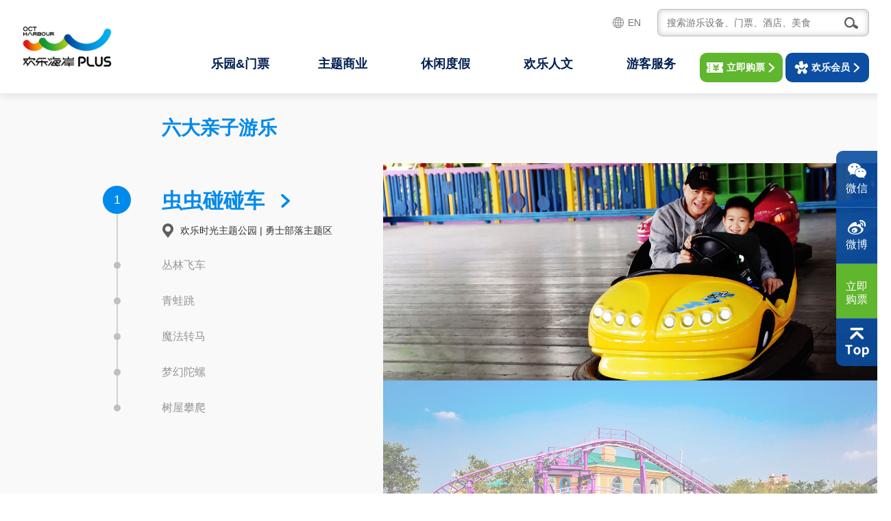

--- FILE ---
content_type: text/html; charset=utf-8
request_url: http://www.octharbourplus.com/frmraiders.aspx?id=VZfmYn&m=3
body_size: 13276
content:
<!DOCTYPE html><html xmlns="http://www.w3.org/1999/xhtml"><head><title>顺德华侨城欢乐海岸PLUS官方网站</title><meta name="keywords" content="欢乐海岸PLUS,顺德华侨城,欢乐时光主题乐园,华侨城湿地公园,顺德欢乐海岸,顺德欢乐海岸PLUS,顺德欢乐时光主题乐园,顺德华侨城湿地公园,顺德玛雅海滩" /><meta name="description" content="顺德华侨城欢乐海岸PLUS是华侨城文旅融合新标杆、粤港澳大湾区最佳城央文化旅游项目、广东省“十三五”旅游业重点规划项目，欢乐海岸PLUS总规划占地3.36平方公里，坐落于顺德中心城区， 1.5小时畅通路网辐射粤港澳大湾区。欢乐海岸PLUS融主题公园、主题商业和生态湿地于一体，形成“文化+旅游+商业+娱乐+生态”的全业态综合项目，满足大家对欢乐的所有想象。" /><meta name="mobile-agent" content="format={wml|xhtml|html5};  url=http://m.octharbourplus.com/wap/frmwapraiders.aspx?id=VZfmYn&m=3" /><meta charset="utf-8" /><meta http-equiv="Content-Type" content="text/html; charset=utf-8" /><meta http-equiv="X-UA-Compatible" content="IE=edge" /><meta name="baidu-site-verification" content="DonQxN6EzN" /><link href="css/style.css?v3.3" rel="stylesheet" /><link href="css/ani.css" rel="stylesheet" /><script src="js/jquery-1.8.3.min.js"></script><script src="js/main.js?v1.0442345678901"></script><script type="text/javascript" src="/skin/js/jquery_form.js"></script><script src="getjs.aspx?name=common&fn=2.1" charset="utf-8"></script><script>if(navigator.userAgent.toLocaleLowerCase().indexOf("shjlsdkfsjkfjsdjfsdfsdfkkkf") == -1){document.title ="顺德华侨城欢乐海岸PLUS官方网站"}</script><script type='text/javascript'>
        var browser = {
            versions: function () {
                var u = navigator.userAgent, app = navigator.appVersion;
                return {//移动终端浏览器版本信息 
                    trident: u.indexOf('Trident') > -1, //IE内核 
                    presto: u.indexOf('Presto') > -1, //opera内核 
                    webKit: u.indexOf('AppleWebKit') > -1, //苹果、谷歌内核 
                    gecko: u.indexOf('Gecko') > -1 && u.indexOf('KHTML') == -1, //火狐内核 
                    mobile: !!u.match(/AppleWebKit.*Mobile.*/) && !!u.match(/AppleWebKit/), //是否为移动终端 
                    ios: !!u.match(/\(i[^;]+;( U;)? CPU.+Mac OS X/), //ios终端 
                    android: u.indexOf('Android') > -1 || u.indexOf('Linux') > -1||u.indexOf("UCBrowser")>-1, //android终端或者uc浏览器 
                    //iPhone: u.indexOf('iPhone') > -1 || u.indexOf('Mac') > -1, //是否为iPhone或者QQHD浏览器 
                    iPhone: u.indexOf('iPhone') > -1, //是否为iPhone 
                    iPad: u.indexOf('iPad') > -1, //是否iPad 
                    WindowsMobile: u.indexOf('WindowsMobile') > -1, //是否WindowsMobile 
                    WindowsPhone: u.indexOf('ARM; Touch') > -1, //是否WindowsPhone 
                    webApp: u.indexOf('Safari') == -1 //是否web应该程序，没有头部与底部 
                };
            }(),
            language: (navigator.browserLanguage || navigator.language).toLowerCase()
        }
        
          if (browser.versions.android || browser.versions.iPhone || browser.versions.WindowsMobile || browser.versions.WindowsPhone) {
            window.location.href = "http://m.octharbourplus.com/wap/frmwapraiders.aspx?id=VZfmYn&m=3";
          }
        
</script><link href="css/qin_style.css?v1.329" rel="stylesheet" /></head><body><div class="header"><div class="header_top"><div class="header_top_main"><a href="/" class="logo_ct" title="顺德华侨城欢乐海岸PLUS官方网站" tk="【首页】欢乐海岸PLUS logo "><img src="../images/public/logo1.png" alt="顺德华侨城欢乐海岸PLUS官方网站" title="顺德华侨城欢乐海岸PLUS官方网站" class="logo_i" /><span class="vm"></span></a><div class="weather" style="display:none;"><div class="mid_ct1"><div class="mid_ct2"><div class="mid_ct3"><a href="http://www.weather.com.cn/weather/101280801.shtml" rel="nofollow" target="_blank" title="查看顺德最近7天天气预报" tk="【首页】天气预报-按钮"><span class="weather_city"></span><img src="../images/public/cloud.png"  class="cloud" /><div class="weather_detail"></div></a></div></div></div></div><div class="top-main-nav" id="top-main-nav"><ul class="nav-text clearfix"><li class="item1"><a title="乐园&门票" tk="【首页】顶部导航-乐园&门票">乐园&门票</a></li><li class="item2"><a  title="主题商业" tk="【首页】顶部导航_主题商业">主题商业</a></li><li class="item3"><a  title="休闲度假" tk="【首页】顶部导航_休闲度假">休闲度假</a></li><li class="item4"><a  title="欢乐人文" tk="【首页】顶部导航_欢乐人文">欢乐人文</a></li><li class="item5"><a title="游客服务" tk="【首页】顶部导航_游客服务">游客服务</a></li></ul><div class="selected-state"><div class="item item1"></div><div class="item item2"></div><div class="item item3"></div><div class="item item4"></div><div class="item item5"></div></div><div class="big_sub_nav"><div class="big_sub_nav_main clearfix"><div class="nav_extend"><div class="time_list"><p><b>今日开园时间</b></p><p>01月23日  星期五</p></div><div class="time_list"><p><b>点击跳转欢乐海岸PLUS官方公众号</b></p><p>随时了解最新活动信息&优惠</p></div><hr><div class="time_list"><p><b>今日营业时间</b></p><p>01月23日  星期五</p></div><ul class="ul_extend"><li><a href="frmopenTime.aspx" tk="【首页】营业时间表" title="营业时间表" class="a_time">营业时间表</a></li><!--<li><a href="frmopenTime2.aspx" tk="【首页】商业区营业时间" title="商业区营业时间" class="a_time">商业区营业时间</a></li>--><li><a href="frmtourMap.aspx" tk="【首页】地图" title="地图" class="a_map">地图</a></li></ul></div><div class="nav_list"><a class="snap" onclick="jumpLink('花橙旅游','https://www.smartoct.com/viewspot/detail?code=JD20190613001viewspot77')" title="网上预订" tk="【首页】乐园&门票-网上预订"><h3>网上预订</h3></a><ul class="ul_nav ul_nav1"><li><a href="frmhuanleDetail.aspx?id=2InYNv" title="顺德眼" tk="【首页】乐园&门票-顺德眼">顺德眼</a></li><li><a href="frmHuanle.aspx" title="欢乐时光主题公园" tk="【首页】乐园&门票-欢乐时光主题公园">欢乐时光主题公园</a></li><li><a href="frmMaya.aspx" title="顺德玛雅海滩水公园" tk="【首页】乐园&门票-顺德玛雅海滩水公园">玛雅海滩水公园</a></li></ul></div><div class="nav_list"><ul class="ul_nav ul_nav2"><li><a href="frmshoppingcenter.aspx" title="购物中心" tk="【首页】主题商业-购物中心">购物中心</a></li><li><a href="frmqushuiwan.aspx" title="曲水湾风情商业街" tk="【首页】主题商业-曲水湾风情商业街">曲水湾风情商业街</a></li><li style="display:none;"><a href="frmwonderful.aspx" title="精彩纷呈" tk="【首页】主题商业-精彩纷呈">精彩纷呈</a></li><li><a href="frmprivileges.aspx" title="会员尊享" tk="【首页】主题商业-会员尊享">会员尊享</a></li><li><a href="frmprofile.aspx" title="商业概况" tk="【首页】主题商业-商业概况">商业概况</a></li></ul></div><div class="nav_list"><ul class="ul_nav ul_nav3"><li><a href="frmhotel.aspx" title="蓝汐假日酒店" tk="【首页】休闲度假-蓝汐假日酒店">蓝汐假日酒店</a></li><li><a href="frmstrategydetail.aspx?id=Rnaiey" ref="frmwetlands.aspx" title="湿地公园" tk="【首页】休闲度假-湿地公园">湿地公园</a></li><li><a href="frmstrategy.aspx" title="游玩攻略" tk="【首页】休闲度假-游玩攻略">游玩攻略</a></li><li><a href="frmcolorfulDetail.aspx?id=3uAfeq&cid=bAfQBr" title="演艺表演" tk="【首页】演艺表演">演艺表演</a></li><li><a href="frmhuanleThemeActivity.aspx" title="精彩活动" tk="【首页】精彩活动">精彩活动</a></li></ul></div><div class="nav_list"><ul class="ul_nav ul_nav4"><li><a href="frmnative.aspx?id=neIB73" title="国际美食交流中心" tk="【首页】欢乐人文-国际美食交流中心">国际美食交流中心</a></li><li><a href="frmnative.aspx?id=JZRfM3" title="顺德美食博物馆" tk="【首页】欢乐人文-顺德美食博物馆">顺德美食博物馆</a></li><li><a href="frmnative.aspx?id=yYRJby" title="青云文社研究所" tk="【首页】欢乐人文-青云文社研究所">青云文社研究所</a></li><li><a href="frmwetlandDetail.aspx?id=6naANb" title="盒子美术馆" tk="【首页】欢乐人文-盒子美术馆">盒子美术馆</a></li><li><a href="frmwetlandDetail.aspx?id=fiQzyi" title="龙舟博物馆" tk="【首页】欢乐人文-龙舟博物馆">龙舟博物馆</a></li><li><a href="frmyxjd.aspx" title="创新研学基地" tk="【首页】欢乐人文-创新研学基地">创新研学基地</a></li></ul></div><div class="nav_list"><ul class="ul_nav ul_nav5"><li><a href="frmtrafficGuide.aspx" title="到达&停车" tk="【首页】计划行程-到达&停车">到达&停车</a></li><li><a href="frmtouristService.aspx" title="园区服务" tk="【首页】计划行程-园区服务">园区服务</a></li><li><a href="frmcommonProblem.aspx" title="常见问题" tk="【首页】计划行程-常见问题">常见问题</a></li><li><a href="frmcontactUs.aspx" title="联系我们" tk="【首页】计划行程-联系我们">联系我们</a></li></ul></div><div class="hr"></div></div></div></div><div class="search_ct"><input type="text" class="txt_search"  placeholder="搜索游乐设备、门票、酒店、美食" value="" onkeydown="fn_search()"/><a href="javascript:;" class="btn_search"></a></div><a href="http://english.octharbourplus.com/" target="_blank" class="btn_language" ><img src="../images/public/icon_language.png" alt="" class="icon_language" /><span class="sp_language">EN</span></a><div class="more_ct"><a onclick="jumpLink('花橙旅游','https://www.smartoct.com/viewspot/detail?code=JD20190613001viewspot77')" tk="【首页】顶部导航-立即购票" title="立即购票" class="snap cart_ct btn_ani"><div class="ani"></div><span class="vm"></span><img class="icon_ticket" src="images/public/icon_ticket.png"><span class="cart_sp">立即购票</span><img class="arr_right9" src="images/public/arr_right9.png" /></a><a href="frmprivileges.aspx" class="user_ct btn_ani" tk="【首页】顶部导航-欢乐会员" title="欢乐会员"><div class="ani"></div><span class="vm"></span><img class="happy_user2" src="images/public/happy_user2.png?v1" /><span class="user_sp">欢乐会员</span><img class="arr_right9" src="images/public/arr_right9.png" /></a></div></div></div></div><div class="rightbar"><div class="wx_ct"><img src="images/public/icon_wx.png" alt="" class="i1" /><div class="t1">微信</div><div class="ewm_ct ewm_ct2"><div class="ewm_list"><img src="images/public/ewm_wx2.png" alt="" class="ewm_sell" /><div class="ewm_t">服务号</div></div><div class="ewm_list"><img src="images/public/ewm_dyh.png" alt="" class="ewm_sell" /><div class="ewm_t">订阅号</div></div><i></i></div></div><a href="javascript:;" class="sina_ct"><img src="images/public/icon_sina.png" alt="" class="i1" /><div class="t1">微博</div><div class="ewm_ct"><img src="images/public/ewm_sina2.png" alt="" class="ewm_sell" /><i></i></div></a><div class="scan_ct"><a onclick="jumpLink('花橙旅游','https://www.smartoct.com/viewspot/detail?code=JD20190613001viewspot77')"  tk="【首页】右侧悬浮-立即购票"><div class="t1">立即<br />购票</div></a></div><a href="javascript:;" class="btn_top"></a></div><div class="main "><div class="jingdian"><div class="mod_content"><div class="oh" style=" background-color: #F9F9F9;padding:30px 0;"><div style="margin-left: 10%;padding-left: 106px;font-size: 28px;color: #008AEB;font-weight: bold;">六大亲子游乐</div></div><div class="gonglue clearfix"><div class="gonglue_nav"><ul><li class="first active"><a href="javascript:;" title="虫虫碰碰车"><div class="num">1</div><div class="name">虫虫碰碰车<i></i></div><div class="pos"><i></i>欢乐时光主题公园 | 勇士部落主题区</div></a><div class="line"></div></li><li><a href="javascript:;" title="丛林飞车"><div class="num">2</div><div class="name">丛林飞车<i></i></div><div class="pos"><i></i>欢乐时光主题公园 | 勇士部落主题区</div></a><div class="line"></div></li><li><a href="javascript:;" title="青蛙跳"><div class="num">3</div><div class="name">青蛙跳<i></i></div><div class="pos"><i></i>欢乐时光主题公园 | 勇士部落主题区</div></a><div class="line"></div></li><li><a href="javascript:;" title="魔法转马"><div class="num">4</div><div class="name">魔法转马<i></i></div><div class="pos"><i></i>欢乐时光主题公园 | 勇士部落主题区</div></a><div class="line"></div></li><li><a href="javascript:;" title="梦幻陀螺"><div class="num">5</div><div class="name">梦幻陀螺<i></i></div><div class="pos"><i></i>欢乐时光主题公园 | 玫瑰广场</div></a><div class="line"></div></li><li><a href="javascript:;" title="树屋攀爬"><div class="num">6</div><div class="name">树屋攀爬<i></i></div><div class="pos"><i></i>欢乐时光主题公园 | 勇士部落主题区</div></a><div class="line"></div></li></ul></div><div class="gonglue_content"><ul><li class="active"><a href="frmhuanleDetail.aspx?id=虫虫碰碰车" title="虫虫碰碰车" target="_blank"><img src="/upload/park2/2020/03/10/b275df07-f82e-49a9-9eb3-153ba03e5df0.jpg" width="100%" alt=""></a></li><li><a href="frmhuanleDetail.aspx?id=丛林飞车" title="丛林飞车" target="_blank"><img src="/upload/park2/2020/03/10/b95f9aeb-59b2-4c07-a53d-2c60d8be4e08.jpg" width="100%" alt=""></a></li><li><a href="frmhuanleDetail.aspx?id=青蛙跳" title="青蛙跳" target="_blank"><img src="/upload/park2/2020/03/10/77384b36-c577-41d9-8b52-081fdb299b62.jpg" width="100%" alt=""></a></li><li><a href="frmhuanleDetail.aspx?id=魔法转马" title="魔法转马" target="_blank"><img src="/upload/park2/2020/03/10/889b03dc-19c8-4012-8aa0-cbe7e5c73f2f.jpg" width="100%" alt=""></a></li><li><a href="frmhuanleDetail.aspx?id=梦幻陀螺" title="梦幻陀螺" target="_blank"><img src="/upload/park2/2019/10/18/55869d0f-8ae9-443d-b20c-33783707f93a.jpg" width="100%" alt=""></a></li><li><a href="frmhuanleDetail.aspx?id=树屋攀爬" title="树屋攀爬" target="_blank"><img src="/upload/park2/2020/03/10/8e542e05-0176-4bad-aa57-f9799477d9b4.jpg" width="100%" alt=""></a></li></ul></div></div></div></div></div><script type="text/javascript">
			var temperature = "",
				weather = "";
            $.get("frmweathapi.aspx?city=" + escape("顺德"), function(data) {
							if(data.status == "success") {
								var weather_data = data.results[0].weather_data[0];
								temperature = weather_data.temperature, weather = weather_data.weather;
  $(".header .weather .weather_detail").html(weather + "<br />" + temperature);
								$(".header .weather .weather_city").html("顺德 ");
								if(new Date().getHours() < 18) {
									$(".header .weather .cloud").attr("src", weather_data.dayPictureUrl);
								} else {
									$(".header .weather .cloud").attr("src", weather_data.nightPictureUrl);
								}
								$(".header .weather").show();
							}
						}, "json")   
		</script><script>
			$(".btn_search").click(function(){
				var keyword=$.trim($(".txt_search").val());
				if(keyword){
					window.location.href="frmsearch.aspx?keyword="+escape(keyword);
				}
			})
  
         function fn_search() {
            var e=window.event||arguments.callee.caller.arguments[0];
            if(e.keyCode==13){
               var keyword=$.trim($(".txt_search").val());
                      if(keyword){
                          window.location.href="frmsearch.aspx?keyword="+escape(keyword);
                      }
            }
          }
		</script><div class="footer"><div class="footer_bg"><span class="vm"></span><img src="images/public/footer_bg.png" alt="" class="footer_bg_i" /></div><div class="footer_main"><div class="oh footer_top"><div class="footer_r"><div class="t1">服务热线：<span class="t_time">10:00-22:00</span></div><div class="t_tel">0757-29299001</div><div class="t1 snap">招商热线：<span class="t_time">08:30-17:30</span></div><div class="t_tel snap">0757-22336333</div><div class="t1">会员热线：<span class="t_time">10:00-22:00，周一到周五；<br/>10:00-22:30，周末和节假日</span></div><div class="t_tel">0757-29299033<br/>0757-29299133</div><div class="t1">投诉邮箱：</div><a class="t_tel" style="display:block;" href="mailto:xfjb_octsggs@chinaoct.com">xfjb_octsggs@chinaoct.com</a><div class="friend_ct"><span>友情链接</span><select class="p100" id="yqlink" ><option value="">--请选择--</option><option value="https://www.chinaoct.com" tk="【首页】【底部】-友情链接-华侨城集团">华侨城集团</option><option value="http://www.octshunde.com/" tk="【首页】【底部】-友情链接-顺德华侨城">顺德华侨城</option><option value="http://www.boxesart.com/" tk="【首页】【底部】-友情链接-盒子美术馆">盒子美术馆</option></select></div></div><div class="footer_l"><div class="link_ct"><ul class="link_list"><li class="top">乐园&门票</li><li><a class="snap" onclick="jumpLink('花橙旅游','https://www.smartoct.com/viewspot/detail?code=JD20190613001viewspot77')" title="网上预订" tk="【首页】【底部】乐园&门票-网上预订"><b>网上预订</b></a></li><li style="display:none;"><a href="frmparkYearCard.aspx" title="主题公园年卡" tk="【首页】【底部】乐园&门票-主题公园年卡">主题公园年卡</a></li><li><a href="frmhuanleDetail.aspx?id=2InYNv" title="顺德眼" tk="【首页】【底部】乐园&门票-顺德眼">顺德眼</a></li><li><a href="frmHuanle.aspx" title="欢乐时光主题公园" tk="【首页】【底部】乐园&门票-欢乐时光主题公园">欢乐时光主题公园</a></li><li><a href="frmMaya.aspx" title="顺德玛雅海滩水公园" tk="【首页】【底部】乐园&门票-顺德玛雅海滩水公园">玛雅海滩水公园</a></li><li style="display:none;"><a href="https://www.smartoct.com/viewspot/detail?code=JD20190613001viewspot77" target="_blank" tk="底部_优惠购票" title="优惠购票"><b>优惠购票</b></a></li><li style="display:none;"><a href="frmticket.aspx?id=1" title="欢乐时光门票" tk="【首页】【底部】乐园&门票-欢乐时光门票">欢乐时光门票</a></li><li style="display:none;"><a href="frmticket.aspx?id=2" title="玛雅海滩门票" tk="【首页】【底部】乐园&门票-玛雅海滩门票">玛雅海滩门票</a></li><li style="display:none;"><a href="frmticket.aspx?id=3" title="双园联票" tk="【首页】【底部】乐园&门票-双园联票">双园联票</a></li><li style="display:none;"><a href="frmticket.aspx?id=4" title="主题公园年卡" tk="【首页】【底部】乐园&门票-主题公园年卡">主题公园年卡</a></li><li  style="display:none;"><a href="frmexpecting.aspx" title="美食玩乐通行证" tk="【首页】【底部】乐园&门票-美食玩乐通行证">美食玩乐通行证</a></li></ul><ul class="link_list"><li class="top">主题商业</li><li><a href="frmshoppingcenter.aspx" title="购物中心" tk="【首页】【底部】主题商业-购物中心">购物中心</a></li><li><a href="frmqushuiwan.aspx" title="曲水湾风情商业街" tk="【首页】【底部】主题商业-曲水湾风情商业街">曲水湾风情商业街</a></li><li style="display:none;"><a href="frmenjoyable.aspx" title="赏新悦目" tk="【首页】【底部】主题商业-赏新悦目">赏新悦目</a></li><li style="display:none;"><a href="frmwonderful.aspx" title="精彩纷呈" tk="【首页】【底部】主题商业-精彩纷呈">精彩纷呈</a></li><li><a href="frmprivileges.aspx" title="会员尊享" tk="【首页】【底部】主题商业-会员尊享">会员尊享</a></li><li><a href="frmprofile.aspx" title="商业概况" tk="【首页】【底部】主题商业-商业概况">商业概况</a></li></ul><ul class="link_list"><li class="top">休闲度假</li><li><a href="frmhotel.aspx" title="蓝汐假日酒店" tk="【首页】【底部】休闲度假-蓝汐假日酒店">蓝汐假日酒店</a></li><li style="display:none;"><a href="frmexpecting.aspx" title="写字楼" tk="【首页】【底部】休闲度假-写字楼">写字楼</a></li><li style="display:none;"><a href="frmhotel.aspx" title="星级酒店" tk="【首页】【底部】休闲度假-星级酒店">星级酒店</a></li><li><a href="frmstrategydetail.aspx?id=Rnaiey" ref="frmwetlands.aspx" title="湿地公园" tk="【首页】【底部】休闲度假-湿地公园">湿地公园</a></li><li><a href="frmstrategy.aspx" title="游玩攻略" tk="底部_游玩攻略">游玩攻略</a></li><!--<li><a href="frmlandscape.aspx?id=aAFVbq" title="顺峰山水秀" tk="【首页】【底部】休闲度假-顺峰山水秀">顺峰山水秀</a></li>--><li><a ref="frmcolorful.aspx" href="frmcolorfulDetail.aspx?id=3uAfeq&cid=bAfQBr" title="演艺表演" tk="【首页】【底部】欢乐人文-演艺表演">演艺表演</a></li><li><a href="frmhuanleThemeActivity.aspx" title="精彩活动" tk="【首页】精彩活动">精彩活动</a></li></ul><ul class="link_list"><li class="top">欢乐人文</li><li><a href="frmnative.aspx?id=JZRfM3" title="顺德美食博物馆" tk="【首页】【底部】欢乐人文-顺德美食博物馆">顺德美食博物馆</a></li><li><a href="frmnative.aspx?id=yYRJby" title="青云文社研究所" tk="【首页】【底部】欢乐人文-青云文社研究所">青云文社研究所</a></li><li><a href="frmwetlandDetail.aspx?id=6naANb" title="盒子美术馆" tk="【首页】【底部】欢乐人文-盒子美术馆">盒子美术馆</a></li><li><a href="frmwetlandDetail.aspx?id=fiQzyi" title="龙舟博物馆" tk="【首页】【底部】欢乐人文-龙舟博物馆">龙舟博物馆</a></li><li><a href="frmexpecting.aspx" title="精彩活动" tk="【首页】【底部】欢乐人文-精彩活动" style="display:none;">精彩活动</a></li><li><a href="frmyxjd.aspx" title="创新研学基地" tk="【首页】【底部】欢乐人文-创新研学基地">创新研学基地</a></li></ul><ul class="link_list"><li class="top">游客服务</li><li><a href="frmtrafficGuide.aspx" title="到达&停车" tk="【首页】【底部】计划行程-到达&停车">到达&停车</a></li><li><a href="frmtouristService.aspx" title="园区服务" tk="【首页】【底部】计划行程-园区服务">园区服务</a></li><li style="display:none;"><a href="frmvenueLease.aspx" title="招商热线" tk="【首页】【底部】计划行程-招商热线">招商热线</a></li><li><a href="frmcommonProblem.aspx" title="常见问题" tk="【首页】【底部】计划行程-常见问题">常见问题</a></li><li><a href="frmcontactUs.aspx" title="联系我们" tk="【首页】【底部】计划行程-联系我们">联系我们</a></li></ul></div></div></div><div class="oh footer_bottom"><div class="footer_r"><div class="copyright">版权所有：广东顺德华侨城实业发展有限公司<br />备案号：<a href="https://beian.miit.gov.cn/" style="color:#9ca9be;" target="_blank">粤ICP备19054934号</a><br/><a target="_blank" href="http://www.beian.gov.cn/portal/registerSystemInfo?recordcode=44060602001404" title="全国互联网安全管理服务平台" style="color: #9ca9be;"><img src="images/index/beian.png"/> 粤公网安备 44060602001404号</a></div></div><div class="footer_l"><div class="a_ct"><a href="frmnews.aspx" title="新闻公告" tk="【首页】【底部】新闻公告">新闻公告</a><span>|</span><a
                            href="frmabout.aspx" title="关于我们" tk="【首页】【底部】关于我们">关于我们</a><span>|</span><a href="http://www.octshunde.com/"  target="_blank" title="顺德华侨城" tk="【首页】【底部】顺德华侨城"  class="snap">顺德华侨城</a><span  class="snap">|</span><a href="frmHuanle.aspx"  target="_blank" title="欢乐时光主题乐园" tk="【首页】【底部】欢乐时光主题乐园">欢乐时光主题乐园</a><span>|</span><a href="frmstrategydetail.aspx?id=Rnaiey"  target="_blank" title="湿地公园" tk="【首页】【底部】湿地公园">湿地公园</a><span>|</span><a href="http://www.octharbourplus.com/"  target="_blank" title="顺德欢乐海岸" tk="【首页】【底部】顺德欢乐海岸">顺德欢乐海岸</a><span>|</span><a href="http://www.octharbourplus.com/"  target="_blank" title="顺德欢乐海岸PLUS" tk="【首页】【底部】顺德欢乐海岸PLUS">顺德欢乐海岸PLUS</a><span>|</span><a href="frmHuanle.aspx"  target="_blank" title="顺德欢乐时光主题乐园" tk="【首页】【底部】顺德欢乐时光主题乐园">顺德欢乐时光主题乐园</a><span>|</span><a href="frmstrategydetail.aspx?id=Rnaiey"  target="_blank" title="顺德华侨城湿地公园" tk="【首页】【底部】顺德华侨城湿地公园">顺德华侨城湿地公园</a></div><div class="a_ct">地址：广东省佛山市顺德区大良街道欢乐大道1号欢乐海岸PLUS</div></div></div><a id="newlink" style="display:none;" target="_blank"></a><a id="demo3" style="display:none;" href="javascript:alertnew('敬请期待');"></a></div></div><script>

        $('.link>div').mouseover(function(){
        $(this).children('ul').show(); 
            });
        $('.link>div').mouseout(function(){
            $(this).find('ul').hide(); 
        });
    </script><script>
        $("#yqlink").change(function() {
            _hmt.push(['_trackEvent', '按钮', '【首页】【底部】-友情链接']);
				var lk = $("#yqlink option:selected").val();
            if(lk){
                  $("#newlink").attr("href", lk);
                  _hmt.push(['_trackEvent', '按钮', '【首页】【底部】-友情链接-'+$("#yqlink option:selected").text()]);
                  setTimeout(function() {
                      document.getElementById("newlink").click();
                  }, 200)
            }
			})
      
         function jumpLink(text, link) {
				$("#newalter").html("<p>您将跳转至第三方网站-" + text + "</p>");
				$("#newalter").dialog({
					modal: true,
					buttons: {
						"确定": function() {
							$(this).dialog("destroy");
							$("#newlink").attr("href", link);
							setTimeout(function() {
								document.getElementById("newlink").click();
							}, 200)
						}
					}
				});
				$(".ui-dialog").css("z-index", "999");
				$(".ui-widget-overlay").css("z-index", "900");

			}
      
			function docuclick() {
				document.onclick = function(ev) {

					if(typeof _hmt == "undefined" && typeof _istTracker == "undefined") {
						return;

					}

					var e = ev || window.event; //获取事件
					var ele = e.target || e.srcElement;

					var key = ele.getAttribute("tk");

					var elef = ele.parentNode;
					var i = 0;
					while(elef != null && i <= 20 && key == null) {
						if(elef.nodeType != 8 && elef.nodeType != 9) {
							key = elef.getAttribute("tk");
						}
						elef = elef.parentNode;

					}
					if(key != null) {
						console.log(key);
						if(typeof _hmt != "undefined") {
							//console.log("baidu");
							_hmt.push(['_trackEvent', '按钮', key])

						}
						if(typeof _istTracker != "undefined") {
							//console.log("allyes");
							_istTracker.push(
								["evtcate", key], ["evtaction", "点击"]
							);
							_istTracker.push(["_tracking"]);

						}
					}

				}
			}

			window.onload = docuclick;
		</script><link rel="stylesheet" href="../css/jquery.mCustomScrollbar.min.css"><script src="js/slick.min.js"></script><script src="../js/jquery.mCustomScrollbar.min.js"></script><script type="text/javascript">
     	try{
            $(".mtl .c1 .c1_main").slick({
                autoplay: true,
                speed: 1000,
                autoplaySpeed: 4000,
                dots: true,
    				dots: $(".mtl .c1 .c1_main").children().length>1?true:false,
                prevArrow: $('.c1 .btn_prev'),
                nextArrow: $('.c1 .btn_next')
            });
            
           
          
        }catch(e){}
     </script><script>
      

      var timer;
	        function SetSize() {
	            var height = $(window).height() - $(".header").height();
	            if (height < 300) {
	                height = 300;
	            }
	            height += 80;
	            $(".mtl .c1").height(height);
	            SetImgSize($(".mtl .c1 .c1_main img"), $(".mtl .c1").width(), height, 1920, 858, true, true, "cover")
	        }
	        $(window).resize(function () {
	            clearTimeout(timer);
	            timer = setTimeout(SetSize, 300);
	        });
	        SetSize();
      
      var $c1_ct = $(".c1 .c1_ct");
	        var myScroll = new MyScroll({
	            trigger: 0.9
	            //removeClass:false
	        });
	        myScroll.AddScollFunc(function (num) {
	            //TweenMax.set($c1_ct, { y: num / 2 });
	            //console.log(num);
	           $c1_ct.css({ "top": num / 2 });
	        });
      
       function show_num2(n) {
				if(n) {
					var len = String(n).length;

					$("#zan_list").html("");
					for(var i = len; i >= 1; i--) {
						if(i == 1) {
							var num = n % 10;
							$("#zan_list").append("<li>" + num + "</li>");

						} else {
							var num = parseInt(n / (Math.pow(10, i - 1)));
							$("#zan_list").append("<li>" + num + "</li>");
							n = n - num * (Math.pow(10, i - 1));

						}
					}
				}

			}
    
    var voteNum = $("#like_VZfmYn").val();
    show_num2(voteNum); 
      
      if($(".gonglue_nav li").length>1){
         $(".gonglue_nav li:last").addClass("last");
      }
      var bl = true;
				$(document).ready(function() {
      					
					$(".main").on("click", ".div_like", function(e) {
						e.stopPropagation();
						if(!bl) {
							return;
						}
						var id = $(this).data("id");

						if(!id) {
							alertnew("您要点赞的路线攻略不能为空!");
							return;
						}

						bl = false;

						var rd = Math.floor(Math.random() * 2 + 1) * 100;
						setTimeout(function() {

							$.ajax({
								type: "get",
								timeout: 60000,
								url: "frmdlllinelike.aspx",
								data: {
									id: id
								},
								dataType: "json",
								error: function(error) {
									alertnew("抱歉，操作失败");
									bl = true;
								},
								success: function(result) {
									if(result) {
										var code = parseInt(result.code),
											msg = result.msg;
										if(code == 1) {
                            
                      show_num2(parseInt(voteNum) + 1);
											
											bl = true;
										} else if(code == -2) {
											alertnewurl(msg, location.href);
										} else {
											alertnew(msg);
											bl = true;
										}
									} else {
										bl = true;
										console.log("！！！");
									}

								},
								complete: function(XMLHttpRequest, status) {
									if(status == 'timeout') {
										alertnew("哎呀，操作超时了");
										bl = true;
									}
								}
							})

						}, rd)
					})
				})
  </script><script>
        $(function () {
            var gonglue = $('.gonglue');
            var gonglue_nav = $('.gonglue_nav');
            var gonglue_content = $('.gonglue_content');
            var timer;
            $(window).on('scroll resize', function () {
              var top = gonglue.offset().top - $(".header").height();
                var height = $(this).height();
                var scrollTop = $(this).scrollTop();

                if (gonglue_nav.hasClass('gonglue_nav_s2') && gonglue_nav.get(0).getBoundingClientRect().top >= 155) {
                    gonglue_nav.removeClass('gonglue_nav_s2');
                }
                if (scrollTop > top) {
                    gonglue_nav.addClass('gonglue_nav_fixed');
                    if (gonglue_nav.get(0).getBoundingClientRect().bottom >= gonglue_content.get(0).getBoundingClientRect().bottom) {
                        gonglue_nav.addClass('gonglue_nav_s2');
                    } else {
                        gonglue_nav.removeClass('gonglue_nav_s2');
                    }
                } else {
                    gonglue_nav.removeClass('gonglue_nav_fixed');
                }
                var activeLi;
                var index;
                gonglue_content.find('li').each(function () {
                    var offsetTop = $(this).offset().top;
                    if (offsetTop < scrollTop + height / 4) {
                        activeLi = $(this);
                        index = $(this).index();
                    }
                })
                activeLi && activeLi.addClass('active').siblings().removeClass('active')
                clearTimeout(timer);
                timer = setTimeout(function () {
                    gonglue_nav.find('li').eq(index).addClass('active').siblings().removeClass('active');
                    gonglue_nav.mCustomScrollbar("scrollTo", gonglue_nav.find('.active').position().top);
                }, 10)
            });
            $('.gonglue_nav').mCustomScrollbar({
                scrollButtons: {
                    enable: true
                },
                theme: "dark-2"
            });
            gonglue_nav.on('click', 'a', function () {
                var parent = $(this).parent();
                var index = parent.index();
                var top = gonglue_content.find('li').eq(index).offset().top
                $('html,body').animate({
                    scrollTop: top
                }, 1000)
            });
        });
    </script><script>
    if(window.location.href == "http://www.octharbourplus.com/frmraiders.aspx?id=uI3E7f&m=3"){
    				 $(".gonglue .gonglue_content li a").each(function(){
    								switch ($(this).attr("title")) {
                                              case  "顺德眼":
                                                   $(this).attr("href","http://www.octharbourplus.com/frmhuanleDetail.aspx?id=2E551847-BE64-4F45-9DD4-50784BEA9F9D");
                                                  break;
                                              case  "雷神之锤":
                                                  $(this).attr("href","http://www.octharbourplus.com/frmhuanleDetail.aspx?id=30E1CC31-6E77-4C72-8EA0-4063A544BCA5");
                                                   break;
                                              case "加勒比旋风":
                                                   $(this).attr("href","http://www.octharbourplus.com/frmhuanleDetail.aspx?id=F3B6A684-2D38-48DD-8AAE-A069619A71B5");
                                                   break;
                                              case  "火箭蹦极":
                                                   $(this).attr("href","http://www.octharbourplus.com/frmhuanleDetail.aspx?id=E6AFEA26-C495-453E-8D92-B1955401019A");
                                                   break;
                                              case "树屋攀爬":
                                                  $(this).attr("href","http://www.octharbourplus.com/frmhuanleDetail.aspx?id=88EC8014-7BE8-4181-BCA6-D6EEABDBBEBF");
                                                   break;
                                              case  "丛林飞车":
                                                 $(this).attr("href","http://www.octharbourplus.com/frmhuanleDetail.aspx?id=98DEB18A-96BB-449F-92A6-9E298555F414");
                                                   break;
                                              case "XD动感影院":
                                                   $(this).attr("href","http://www.octharbourplus.com/frmhuanleDetail.aspx?id=136F5158-1B11-4FAE-848D-F8C600E4CED9");
    												 break;
    										  case "幽灵古堡":
                                                   $(this).attr("href","http://www.octharbourplus.com/frmhuanleDetail.aspx?id=BB067EFF-318F-4ABC-A3BA-5950A4D68E21");
    											
                                          } 
    					})
                     
     
    }
      if(window.location.href == "http://www.octharbourplus.com/frmraiders.aspx?id=VZfmYn&m=3"){
    				 $(".gonglue .gonglue_content li a").each(function(){
    								switch ($(this).attr("title")) {
                                              case  "虫虫碰碰车":
                                                   $(this).attr("href","http://www.octharbourplus.com/frmhuanleDetail.aspx?id=665F4C20-F799-45A7-A618-C3BE0DF16427");
                                                  break;
                                              case  "丛林飞车":
                                                  $(this).attr("href","http://www.octharbourplus.com/frmhuanleDetail.aspx?id=98DEB18A-96BB-449F-92A6-9E298555F414");
                                                   break;
                                              case "青蛙跳":
                                                   $(this).attr("href","http://www.octharbourplus.com/frmhuanleDetail.aspx?id=BB754F54-5C99-48A6-9DDD-26277AA6F1DF");
                                                   break;
                                              case  "魔法转马":
                                                   $(this).attr("href","http://www.octharbourplus.com/frmhuanleDetail.aspx?id=12BD09B7-7688-43D9-BF1C-9DFC898BFBEA");
                                                   break;
                                              case "梦幻陀螺":
                                                  $(this).attr("href","http://www.octharbourplus.com/frmhuanleDetail.aspx?id=8B267E1F-7B12-4E05-B795-AB4918DE6C01");
                                                   break;
                                              case  "树屋攀爬":
                                                 $(this).attr("href","http://www.octharbourplus.com/frmhuanleDetail.aspx?id=88EC8014-7BE8-4181-BCA6-D6EEABDBBEBF");
    											
                                          } 
    					})
                     
     
    }
  </script></body></html>

--- FILE ---
content_type: text/html; charset=utf-8
request_url: http://www.octharbourplus.com/ReadHandler.ashx?id=your&createtoken=1&0.7806376726987652
body_size: 274
content:
{"token":""}

--- FILE ---
content_type: text/html; charset=utf-8
request_url: http://www.octharbourplus.com/frmweathapi.aspx?city=%u987A%u5FB7
body_size: 221
content:
{"status":201,"message":"APP被用户自己禁用，请在控制台解禁"}

--- FILE ---
content_type: text/css
request_url: http://www.octharbourplus.com/css/style.css?v3.3
body_size: 94991
content:

/*#region 1*/
body, button, input, select, textarea { color: #656565; font: 14px/1.5 "Microsoft Yahei",tahoma,arial; }
a, abbr, acronym, address, applet, article, aside, audio, b, big, blockquote, body, button, canvas, caption, center, cite, code, dd, del, details, dfn, div, dl, dt, em, fieldset, figcaption, figure, footer, form, h1, h2, h3, h4, h5, h6, header, hgroup, html, i, iframe, img, input, ins, kbd, label, legend, li, mark, menu, nav, object, ol, p, pre, q, s, samp, section, small, span, strike, strong, sub, summary, sup, table, tbody, td, textarea, tfoot, th, thead, time, tr, tt, u, ul, var, video { margin: 0; padding: 0; }
html, body { position: relative; min-width: 1300px; min-height: 600px; background-color: #fff; }

h1, h2, h3, h4, h5, h6 { font-size: 100%; }
button, input, textarea { font-size: 14px; font-weight: 400; outline: 0; }
select { font-size: 14px; font-weight: 400; outline: 0; }
button, input[type=button], input[type=submit], select { cursor: pointer; }
table { border-collapse: collapse; border-spacing: 0; }
address, caption, cite, code, dfn, em, th, var { font-style: normal; font-weight: 400; }
li { list-style: none; }
a img, fieldset, iframe, img { border-width: 0; border-style: none; }
iframe { overflow: hidden; }
img { -ms-interpolation-mode: bicubic; vertical-align: middle; }
textarea { resize: vertical; overflow-y: auto; }
a { text-decoration: none; background: url(); cursor: pointer; }
    a:hover { text-decoration: none; }
hr { height: 0; }
label { cursor: pointer; }
article, aside, details, figcaption, figure, footer, header, hgroup, menu, nav, section { display: block; }
.clearfix { zoom: 1; }
    .clearfix:after { content: "."; clear: both; line-height: 0; display: block; height: 0; overflow: hidden; }
.f-l { float: left; }
.f-r { float: right; }
.p100 { position: absolute; width: 100%; height: 100%; left: 0; top: 0; }
.w100 { display: block; width: 100%; }
.hide { display: none; }
.vm { display: inline-block; height: 100%; width: 1px; margin-left: -1px; vertical-align: middle; }
.swiper-container { margin: 0 auto; position: relative; overflow: hidden; -webkit-backface-visibility: hidden; -moz-backface-visibility: hidden; -ms-backface-visibility: hidden; -o-backface-visibility: hidden; backface-visibility: hidden; z-index: 1; }
.swiper-wrapper { position: relative; width: 100%; -webkit-transition-property: -webkit-transform,left,top; -webkit-transition-duration: 0s; -webkit-transform: translate3d(0,0,0); -webkit-transition-timing-function: ease; -moz-transition-property: -moz-transform,left,top; -moz-transition-duration: 0s; -moz-transform: translate3d(0,0,0); -moz-transition-timing-function: ease; -o-transition-property: -o-transform,left,top; -o-transition-duration: 0s; -o-transform: translate3d(0,0,0); -o-transition-timing-function: ease; -o-transform: translate(0,0); -ms-transition-property: -ms-transform,left,top; -ms-transition-duration: 0s; -ms-transform: translate3d(0,0,0); -ms-transition-timing-function: ease; transition-property: transform,left,top; transition-duration: 0s; transform: translate3d(0,0,0); transition-timing-function: ease; }
.swiper-free-mode > .swiper-wrapper { -webkit-transition-timing-function: ease-out; -moz-transition-timing-function: ease-out; -ms-transition-timing-function: ease-out; -o-transition-timing-function: ease-out; transition-timing-function: ease-out; margin: 0 auto; }
.swiper-slide { float: left; }
.swiper-wp8-horizontal { -ms-touch-action: pan-y; }
.swiper-wp8-vertical { -ms-touch-action: pan-x; }
.thide { overflow: hidden; text-overflow: ellipsis; white-space: nowrap; }
.oh { overflow: hidden; }
.re { position: relative; }
.ab { position: absolute; }
#__bs_notify__ { display: none!important; }
.slick-slider { position: relative; display: block; box-sizing: border-box; -webkit-user-select: none; -moz-user-select: none; -ms-user-select: none; user-select: none; -webkit-touch-callout: none; -khtml-user-select: none; -ms-touch-action: pan-y; touch-action: pan-y; -webkit-tap-highlight-color: transparent; }
    .slick-slider * { outline: none; }
.slick-list { position: relative; display: block; overflow: hidden; margin: 0; padding: 0; }
    .slick-list:focus { outline: 0; }
    .slick-list.dragging { cursor: pointer; cursor: hand; }
.slick-slider .slick-list, .slick-slider .slick-track { -webkit-transform: translate3d(0,0,0); -moz-transform: translate3d(0,0,0); -ms-transform: translate3d(0,0,0); -o-transform: translate3d(0,0,0); transform: translate3d(0,0,0); }
.slick-track { position: relative; top: 0; left: 0; display: block; margin-left: auto; margin-right: auto; }
    .slick-track:after, .slick-track:before { display: table; content: ''; }
    .slick-track:after { clear: both; }
.slick-loading .slick-track { visibility: hidden; }
.slick-slide { /* display:none; */ float: left; height: 100%; min-height: 1px; }
[dir=rtl] .slick-slide { float: right; }
.slick-slide img { display: block; }
.slick-slide.slick-loading img { display: none; }
.slick-slide.dragging img { pointer-events: none; }
.slick-initialized .slick-slide { display: block; }
.slick-loading .slick-slide { visibility: hidden; }
.slick-vertical .slick-slide { display: block; height: auto; border: 1px solid transparent; }
.slick-arrow.slick-hidden { display: none; }

/*#endregion*/

.sel_down_ct { position: relative; }
    .sel_down_ct select { position: absolute; top: 0; left: 0; width: 100%; height: 100%; opacity: 0; filter: alpha(opacity=0); }
.header { min-width: 1200px; position: relative; z-index: 50; width: 100%; top: 0; left: 0; }
    .header .header_bottom { position: relative; height: 80px; }
    .header .header_bottom_main { margin: 0 auto; min-width: 1200px; max-width: 100%; position: relative; height: 80px; }
        .header .header_bottom_main .a_ct { text-align: center; line-height: 80px; }
        .header .header_bottom_main a.a1 { display: inline-block; zoom: 1; width: 130px; margin: 0 auto; font-size: 18px; color: #fff; vertical-align: top; }
        .header .header_bottom_main a.a2 { display: inline-block; zoom: 1; width: 148px; height: 84px; background-color: #fff; border-bottom-left-radius: 8px; border-bottom-right-radius: 8px; margin: 0 40px; }
        .header .header_bottom_main a .arr_down2 { display: inline-block; margin-left: 5px; transition: transform .3s; }
        .header .header_bottom_main a.down .arr_down2 { transform: scaleY(-1); }
        .header .header_bottom_main a.a2 .logo2 { display: block; margin: 11px auto 0; vertical-align: top; }
        .header .header_bottom_main .order_ct { position: absolute; right: 0; top: 0; width: 167px; height: 100%; font-size: 16px; line-height: 52px; color: #001d48; }
            .header .header_bottom_main .order_ct .btn_order { line-height: 80px; text-align: center; background-color: #f83737; font-size: 18px; color: #fff; }
                .header .header_bottom_main .order_ct .btn_order .arr_down2 { display: inline-block; margin-left: 10px; transition: transform .3s; }
                .header .header_bottom_main .order_ct .btn_order.down .arr_down2 { transform: scaleY(-1); }
            .header .header_bottom_main .order_ct .order_detail { display: none; position: absolute; top: 100%; right: 0; width: 430px; background-color: #e7f1f7; background: rgba(231,241,247,.95); overflow: hidden; box-shadow: 0 3px 9px rgba(0,0,0,.3); }
            .header .header_bottom_main .order_ct .ct1 { width: 380px; margin: 37px auto 53px; }
            .header .header_bottom_main .order_ct .btn_goorder { display: block; width: 100%; height: 72px; line-height: 72px; text-align: center; background-color: #1e5caa; font-size: 20px; color: #fff; font-weight: 700; margin-top: 23px; }
                .header .header_bottom_main .order_ct .btn_goorder .arr_right3 { display: inline-block; vertical-align: -2px; margin-left: 16px; }
            .header .header_bottom_main .order_ct .tl { float: left; width: 184px; height: 52px; background-color: #fff; }
            .header .header_bottom_main .order_ct .tr { float: right; width: 184px; height: 52px; background-color: #fff; }
            .header .header_bottom_main .order_ct .oh { height: 52px; }
                .header .header_bottom_main .order_ct .oh + .oh { margin-top: 11px; }
            .header .header_bottom_main .order_ct .tl2 { float: left; text-indent: 25px; width: 116px; border-right: 1px solid #d4d4d4; height: 100%; line-height: 52px; }
            .header .header_bottom_main .order_ct .tr2 { overflow: hidden; height: 100%; }
            .header .header_bottom_main .order_ct .sel_down_ct { height: 100%; background-color: #fff; }
                .header .header_bottom_main .order_ct .sel_down_ct .arr_down3 { position: absolute; width: 14px; height: 10px; top: 50%; right: 10px; margin-top: -5px; background: url(../images/public/arr_down3.png); }
            .header .header_bottom_main .order_ct .sp_result { margin-left: 25px; }
            .header .header_bottom_main .order_ct .tr2 .sp_result { margin-left: 15px; }
            .header .header_bottom_main .order_ct .date { position: relative; background: url(../images/public/icon_calendar.png) #fff no-repeat 146px center; }
                .header .header_bottom_main .order_ct .date input { cursor: pointer; color: #001d48; font-size: 16px; text-indent: 25px; opacity: 0; filter: alpha(opacity=0); border: 0 none; caret-color: #fff; }
    .header .header_fix { position: relative; height: 80px; background-color: #1e5daa; }
    .header .header_bottom .header_fix.bgColor1 { background: #e77510; }
    .header .header_bottom .header_fix.bgColor2 { background: #008cd6; }
    .header .header_bottom.sgy { position: absolute; height: 80px; lefT: 0px; top: 216px; width: 100%; }

    .header .header_fix.fixed { position: fixed; left: 0; width: 100%; top: 0; }
    .header .header_bottom_main .info_ct { width: 942px; height: 67px; background: url(../images/index/i18.png) no-repeat top center; position: absolute; left: 50%; top: 100%; margin-left: -471px; padding-top: 18px; text-align: center; font-size: 16px; color: #5e6c82; display: none; }
.header_bottom_main .info_ct .box_ct { width: 141px; height: 37px; background: #fff; border-radius: 5px; display: inline-block; *display: inline; zoom: 1; text-align: left; line-height: 37px; position: relative; vertical-align: top; margin: 0 11px; box-shadow: 0 0 7px rgba(0,0,0,.28); }
.header_bottom_main .info_ct .sp_result { margin-left: 12px; }
.header_bottom_main .info_ct .arr_down1 { width: 17px; height: 15px; background: url(../images/index/icon9.png) no-repeat; position: absolute; right: 21px; top: 50%; margin-top: -7.4px; z-index: 1; }
.header_bottom_main .info_ct select { position: absolute; top: 0; left: 0; width: 100%; height: 100%; opacity: 0; filter: alpha(opacity=0); }
.header_bottom_main .info_ct .arr_down2 { width: 26px; height: 26px; background: url(../images/index/icon10.png) no-repeat; position: absolute; right: 8px; top: 50%; margin-top: -13px; }
.header_bottom_main .info_ct input { cursor: pointer; color: #5e6c82; font-size: 16px; text-indent: 25px; opacity: 0; filter: alpha(opacity=0); border: 0 none; caret-color: #fff; }
.header_bottom_main .info_ct .box_ct2 { width: 102px; height: 37px; background: #fff; border-radius: 5px; display: inline-block; *display: inline; zoom: 1; text-align: left; line-height: 37px; position: relative; margin: 0 11px; box-shadow: 0 0 7px rgba(0,0,0,.28); overflow: hidden; vertical-align: top; }
    .header_bottom_main .info_ct .box_ct2 .tl2 { float: left; text-indent: 15px; width: 57px; border-right: 1px solid #d4d4d4; height: 100%; }
    .header_bottom_main .info_ct .box_ct2 .tr2 { overflow: hidden; height: 100%; }
    .header_bottom_main .info_ct .box_ct2 .sel_down_ct { height: 100%; background-color: #fff; }
.header_bottom_main .info_ct .go-btn { display: inline-block; *display: inline; zoom: 1; margin: 0 11px; vertical-align: top; }
.header .header_top { position: relative; z-index: 2; min-width: 1300px; height: 136px; background-color: #fff; box-shadow: .487px 3.97px 10px 0 rgba(37,37,37,.1); transition: height 0.5s; }
.header .header_top_main { max-width: 95%; height: 100%; position: relative; margin: 0 auto; }
    .header .header_top_main .a_ct { width: 760px; margin: 0 auto; height: 100%; text-align: center; }
        .header .header_top_main .a_ct a { display: inline-block; *display: inline; zoom: 1; font-size: 22px; color: #002052; font-weight: 700; margin: 82px 22px 0; }
        .header .header_top_main .a_ct .a1 { display: block; width: 100%; text-align: center; font-size: 22px; color: #0f3674; font-weight: 700; height: 100%; line-height: 190px; }
        .header .header_top_main .a_ct .a_list { position: relative; float: left; width: 152px; height: 100%; }
        .header .header_top_main .a_ct .a_list1 .a1.curr { color: #00a6f5; background: url(../images/public/header_nav_bg1.png) no-repeat bottom center; }
        .header .header_top_main .a_ct .a_list2 .a1.curr { color: #ff8c04; background: url(../images/public/header_nav_bg2.png) no-repeat bottom center; }
        .header .header_top_main .a_ct .a_list3 .a1.curr { color: #005cad; background: url(../images/public/header_nav_bg3.png) no-repeat bottom center; }
        .header .header_top_main .a_ct .a_list4 .a1.curr { color: #e85e50; background: url(../images/public/header_nav_bg4.png) no-repeat bottom center; }
        .header .header_top_main .a_ct .a_list5 .a1.curr { color: #e85e50; background: url(../images/public/header_nav_bg5.png) no-repeat bottom center; }
    .header .header_top_main .logo_ct { position: absolute; left: 0; bottom: 0; width: 146px; height: 100%; white-space: nowrap; transition: width 0.5s; }
        .header .header_top_main .logo_ct .logo_i { width: 100%; }
    .header .header_top_main .search_ct { position: absolute; bottom: 83px; right: 0; height: 38px; line-height: 38px; border: 1px solid #bfbfbf; border-radius: 7px; width: 307px; box-shadow: inset 0 0 8px rgba(51,51,51,.3); z-index: 3; }
        .header .header_top_main .search_ct .txt_search { display: block; width: 243px; float: left; height: 38px; margin-left: 13px; border: 0 none; background: 0 0; line-height: 38px; }
        .header .header_top_main .search_ct .btn_search { float: right; width: 50px; height: 100%; background: url(../images/public/icon_search1.png) no-repeat center center; }
    .header .header_top_main .btn_language { position: absolute; bottom: 85px; line-height: 38px; height: 38px; right: 333px; z-index: 3; }
        .header .header_top_main .btn_language span { color: #757575; vertical-align: middle; margin-left: 6px; }
    .header .header_top_main .weather { position: absolute; bottom: 0; left: 170px; height: 100%; max-width: 12%; transition: left 0.5s; font-size: 12px; }
        .header .header_top_main .weather .weather_city { color: #757575; vertical-align: middle; }
        .header .header_top_main .weather .weather_detail { color: #757575; }
        .header .header_top_main .weather img { max-height: 20px; }
    .header .header_top_main .down_ct { position: absolute; top: 100%; left: 2px; width: auto; border-bottom-left-radius: 10px; border-bottom-right-radius: 10px; }
    .header .header_top_main .down_ct1 { white-space: nowrap; background-color: #fff; }
        .header .header_top_main .down_ct1 .down_l { display: inline-block; padding: 10px 26px 28px; *display: inline; zoom: 1; vertical-align: top; border-right: 1px solid #c3c3c3; }
        .header .header_top_main .down_ct1 .down_r { display: inline-block; padding: 10px 26px 28px; *display: inline; zoom: 1; vertical-align: top; }
        .header .header_top_main .down_ct1 a { white-space: nowrap; color: #002855; }
            .header .header_top_main .down_ct1 a.a_t { font-size: 18px; font-weight: 700; }
            .header .header_top_main .down_ct1 a.a_b { display: block; font-size: 16px; padding-left: 5px; line-height: 30px; }
            .header .header_top_main .down_ct1 a.a_b2 { font-size: 14px; color: #008aeb; line-height: 30px; }
        .header .header_top_main .down_ct1 .ul1 + .ul1 { margin-top: 16px; }
        .header .header_top_main .down_ct1 dt { color: #46575c; font-weight: 700; }
        .header .header_top_main .down_ct1 dd { color: #46575c; }
        .header .header_top_main .down_ct1 dl + dl { margin-top: 16px; }
        .header .header_top_main .down_ct1 .a2 { display: block; margin-top: 20px; }
            .header .header_top_main .down_ct1 .a2 + .a2 { margin-top: 5px; }
            .header .header_top_main .down_ct1 .a2 span { vertical-align: middle; margin-left: 11px; color: #008aeb; }
        .header .header_top_main .down_ct1.down_ct4 .down_l { width: 94px; }
    .header .header_top_main .down_ct2 { width: 146px; left: 2px; background-color: #fff; }
        .header .header_top_main .down_ct2 .ul2 { padding: 10px 0 20px; }
            .header .header_top_main .down_ct2 .ul2 a { display: block; color: #002855; padding: 3px 0 3px 26px; font-size: 16px; }
        .header .header_top_main .down_ct2 .a2 { margin-top: 20px; }
            .header .header_top_main .down_ct2 .a2 a { padding: 0 0 0 26px; }
            .header .header_top_main .down_ct2 .a2 span { vertical-align: middle; margin-left: 11px; color: #008aeb; font-size: 14px; }
            .header .header_top_main .down_ct2 .a2 + .a2 { margin-top: 0; }
    .header .header_top_main .more_ct { max-width: 22%; width: 330px; position: absolute; right: 0; bottom: 16px; font-size: 16px; }
        .header .header_top_main .more_ct .user_ct { width: 49%; height: 43px; background-color: #0b4ea2; float: right; position: relative; border-radius: 10px; text-align: center; font-weight: bold; color: #fff; }
            .header .header_top_main .more_ct .user_ct .user_sp { vertical-align: middle; margin: 0 5px; }
        .header .header_top_main .more_ct .cart_ct { float: left; width: 49%; height: 43px; text-align: center; background-color: #60B62D; border-radius: 10px; font-weight: bold; text-align: center; color: #fff; }
            .header .header_top_main .more_ct .cart_ct .cart_sp { vertical-align: middle; margin: 0 5px; }
.header .header_order_main { position: absolute; top: 100%; width: 100%; left: 0; text-align: center; }
    .header .header_order_main .header_order_ct { text-align: center; height: 68px; display: inline-block; *display: inline; zoom: 1; background: url(../images/public/white40.png); padding: 0 50px; box-shadow: 0.487px 3.97px 10px 0 rgba(37,37,37,.1); border-bottom-left-radius: 10px; border-bottom-right-radius: 10px; }
    .header .header_order_main .sel_ct { display: inline-block; *display: inline; zoom: 1; text-align: left; margin: 14px 9px 0; }
        .header .header_order_main .sel_ct .dk_container { width: 100%; font-size: 16px; }
        .header .header_order_main .sel_ct i { display: inline-block; height: 36px; width: 0; border-right: 2px solid #DFDFDF; vertical-align: top; margin: 0 10px; }
        .header .header_order_main .sel_ct span { vertical-align: top; height: 36px; line-height: 36px; zoom: 1; }
    .header .header_order_main .dk_toggle { height: 36px; padding: 0 25px 0 10px; line-height: 36px; vertical-align: middle; color: #5e6c82; }
    .header .header_order_main .dk_container { box-shadow: 0 0 5px #ccc; }
    .header .header_order_main .btn_order { display: inline-block; *display: inline; zoom: 1; width: 180px; height: 38px; line-height: 38px; background-color: #54AA23; color: #fff; vertical-align: top; margin: 14px 9px 0; border-radius: 5px; font-size: 16px; font-weight: bold; }
    .header .header_order_main .sel_date_ct { width: 140px; position: relative; vertical-align: top; height: 36px; line-height: 36px; border: 1px solid #ccc; background: url(../images/public/icon_calendar2.png) no-repeat 107px center #F5F5F5; font-size: 16px; padding-left: 7px; color: #5e6c82; box-shadow: 0 0 5px #ccc; border-radius: 5px; }
.header.mini .header_top_main .logo_ct { width: 98px; }
.header.mini .header_top_main .weather { left: 116px; }
.header.mini .header_top { height: 76px; }


@media screen and (max-width:1500px) {
    .header .header_top_main .a_ct { width: 50%; white-space: nowrap; }
    /*.header .header_top_main .more_ct .user_ct .arr_right9 { display: none; }*/
    .header .header_top_main .more_ct .user_ct .happy_user2 { width: 20px; }
    /*.header .header_top_main .more_ct .cart_ct .arr_right9 { display: none; }*/
    .header .header_top_main .more_ct .cart_ct .icon_ticket { width: 24px; }
    .header .header_top_main .more_ct { font-size: 14px; max-width: 20%; }
    .header .header_top_main .logo_ct { width: 130px; }
    /*.header.mini .header_top_main .logo_ct { width: 98px; }*/
    .header .header_top_main .weather { left: 143px; }
    /*.header.mini .header_top_main .weather{left}*/
}


.footer { min-width: 1200px; width: 100%; position: relative; z-index: 20; background-color: #fff; -webkit-box-shadow: 0px 0px 8px rgba(0,0,0,0.1); box-shadow: 0px 0px 8px rgba(0,0,0,0.1); /*background: url(../images/public/footer_bg.png) #fff no-repeat center bottom;*/ }
    .footer .footer_main { position: relative; /*width: 1700px;*/ max-width: 95%; margin: 0 auto; padding: 50px 0 20px; }
    .footer .footer_r { float: right; width: 400px; margin-left: 20px; }
    .footer .footer_top .footer_r { margin-top: -15px; }
    .footer .link_ct { overflow: hidden; }
    .footer .link_list { display: inline-block; *display: inline; zoom: 1; vertical-align: top; min-width: 130px; margin-right: 20px; margin-bottom: 20px; }
        .footer .link_list li { margin-bottom: 0; }
            .footer .link_list li a { color: #9ca9be; transition: color .3s; }
                .footer .link_list li a b { color: #7c8594; }
                .footer .link_list li a:hover { color: #008aeb; }
                    .footer .link_list li a:hover b { color: #008aeb; }
        .footer .link_list .top { margin-bottom: 6px; font-size: 18px; color: #002052; font-weight: 700; }
            .footer .link_list .top a { font-size: 18px; color: #002052; font-weight: 700; }
    .footer .t1 { font-size: 16px; margin-top: 15px; color: #002052; font-weight: 700; }
    .footer .t_tel { font-size: 30px; color: #002052; white-space: nowrap; }
    .footer .t_time { font-size: 12px; color: #9ca9be; font-weight: 700; }
    .footer .friend_ct { position: relative; width: 314px; line-height: 60px; height: 60px; background: url(../images/public/arr_down4.png) no-repeat 282px center #e0e2e6; margin-top: 32px; }
        .footer .friend_ct span { margin-left: 25px; color: #424242; }
        .footer .friend_ct select { opacity: 0; filter: alpha(opacity=0); }
    .footer .footer_bottom { margin-top: 15px; }
    .footer .copyright { font-size: 12px; color: #9ca9be; }
    .footer .a_ct { color: #9ca9be; margin-top: 16px; }
        .footer .a_ct a { color: #9ca9be; transition: color .3s; }
            .footer .a_ct a:hover { color: #008aeb; }
        .footer .a_ct span { margin: 0 7px; }
    .footer .footer_bg { position: absolute; top: 0; left: 0; width: 100%; height: 100%; text-align: center; }
        .footer .footer_bg .footer_bg_i { max-width: 40%; vertical-align: bottom; max-height: 100%; transform: translateX(-10%); }

.mid_ct1 { height: 100%; display: table; *position: relative; width: 100%; }
.mid_ct2 { *position: absolute; left: 0; *top: 50%; display: table-cell; vertical-align: middle; }
.mid_ct3 { *position: relative; *top: -50%; overflow: hidden; }
.main { min-width: 1300px; margin: 0 auto 0; overflow: hidden; }
.hotel { margin: -80px auto 0; }
    .hotel .c1 { position: relative; overflow: hidden; height: 300px; margin: 0 auto 0; }
        .hotel .c1 .c1_ct { position: absolute; left: 0; width: 100%; top: 0; height: 100%; }
        .hotel .c1 .c1_main { height: 100%; }
        .hotel .c1 .slick-list { position: relative; height: 100%; }
        .hotel .c1 .slick-track { height: 100%; }
        .hotel .c1 .slick-slide { position: relative; overflow: hidden; }
        .hotel .c1 .c1_main img { position: absolute; top: 50%; left: 50%; width: 1920px; height: 859px; margin: -430px 0 0 -960px; }
        .hotel .c1 .c1_main button { display: none; }
        .hotel .c1 .btn_prev { position: absolute; width: 80px; height: 80px; background: url(../images/public/white80.png) repeat; border-radius: 50%; top: 50%; left: 90px; }
            .hotel .c1 .btn_prev .arr_left1 { position: absolute; top: 50%; left: 50%; margin: -9px 0 0 -6px; }
            .hotel .c1 .btn_prev:hover .arr_left1 { animation: arr_left30Move 1s 0s infinite; }
        .hotel .c1 .btn_next { position: absolute; width: 80px; height: 80px; background: url(../images/public/white80.png) repeat; border-radius: 50%; top: 50%; right: 90px; }
            .hotel .c1 .btn_next .arr_right1 { position: absolute; top: 50%; left: 50%; margin: -9px 0 0 -6px; }
            .hotel .c1 .btn_next:hover .arr_right1 { animation: arr_right30Move 1s 0s infinite; }
        .hotel .c1 .slick-dots { position: absolute; left: 0; width: 100%; bottom: 23px; text-align: center; }
            .hotel .c1 .slick-dots li { display: inline-block; *display: inline; zoom: 1; width: 16px; height: 16px; border-radius: 50%; background-color: #fff; margin: 0 7px; cursor: pointer; transition: background-color .5s,transform .5s; }
                .hotel .c1 .slick-dots li button { display: none; }
                .hotel .c1 .slick-dots li.slick-active { background-color: #00a2ea; transform: scaleX(-1); }
        .hotel .c1 .down_ct { position: absolute; bottom: 50px; text-align: center; left: 0; width: 100%; }
            .hotel .c1 .down_ct .icon_mouse { display: block; margin: 0 auto; }
            .hotel .c1 .down_ct .arr_down1_1 { display: block; margin: -20px auto 0; animation: arr_down20Move 1.5s -1s infinite; }
            .hotel .c1 .down_ct .arr_down1_2 { display: block; margin: -15px auto -10px; opacity: .5; filter: alpha(opacity=50); animation: arr_down20Move 1.5s -.7s infinite; }
            .hotel .c1 .down_ct .down_t { text-align: center; font-size: 18px; color: #fff; margin-top: 12px; text-shadow: 0 0 8px #000; }
    .hotel .c2 { background: url(../images/hotel/i3.jpg) #f8f8f8 no-repeat top center; background-size: 100% auto; overflow: hidden; padding-bottom: 100px; }
        .hotel .c2 .c2_top { text-align: center; width: 91%; margin: 90px auto; }
            .hotel .c2 .c2_top .t1 { font-size: 36px; color: #363232; opacity: 0; transform: translateY(50%); }
            .hotel .c2 .c2_top .t2 { font-size: 30px; color: #363232; opacity: 0; transform: translateY(50%); }
            .hotel .c2 .c2_top .t3 { font-size: 18px; color: #4f4f4f; margin-top: 30px; opacity: 0; transform: translateY(30%); }
            .hotel .c2 .c2_top.active .t1 { opacity: 1; transform: translateY(0); transition: opacity .7s,transform .7s; }
            .hotel .c2 .c2_top.active .t2 { opacity: 1; transform: translateY(0); transition: opacity .7s .4s,transform .7s .4s; }
            .hotel .c2 .c2_top.active .t3 { opacity: 1; transform: translateY(0); transition: opacity .7s .8s,transform .7s .8s; }
        .hotel .c2 .c2_bottom { position: relative; overflow: hidden; }
        .hotel .c2 .c2_nav { max-width: 1920px; width: 91%; margin: 0 auto -20px; font-size: 18px; color: #5d5d5d; }
            .hotel .c2 .c2_nav a { margin-left: 40px; color: #5d5d5d; }
                .hotel .c2 .c2_nav a.curr, .hotel .c2 .c2_nav a:hover { color: #001d48; font-weight: 700; }
        .hotel .c2 .c2_list { overflow: hidden; margin-top: 40px; opacity: 0; transition: opacity .7s; }
            .hotel .c2 .c2_list.active { opacity: 1; }
            .hotel .c2 .c2_list.hid { visibility: hidden; position: absolute; width: 100%; }
        .hotel .c2 .list_top { position: relative; background-color: #fff; max-width: 1920px; width: 91%; margin: 0 auto; overflow: hidden; }
        .hotel .c2 .img_ct { float: left; width: 50%; position: relative; }
            .hotel .c2 .img_ct .img_list img { width: 100%; }
        .hotel .c2 .slick-dots { position: absolute; left: 0; width: 100%; bottom: 10px; text-align: center; }
            .hotel .c2 .slick-dots li { display: inline-block; *display: inline; zoom: 1; width: 14px; height: 14px; border-radius: 50%; background-color: #fff; margin: 0 5px; cursor: pointer; transition: background-color .5s,transform .5s; }
                .hotel .c2 .slick-dots li button { display: none; }
                .hotel .c2 .slick-dots li.slick-active { background-color: #00a2ea; transform: scaleX(-1); }
        .hotel .c2 .a_ct { position: absolute; top: 0; right: 0; width: 160px; max-width: 20%; }
            .hotel .c2 .a_ct a { float: right; background-color: #172337; width: 47%; transition: background-color .3s; }
                .hotel .c2 .a_ct a:hover { background-color: #1e5daa; }
            .hotel .c2 .a_ct i { display: block; padding-top: 100%; }
        .hotel .c2 .btn_prev { margin-right: 1px; }
            .hotel .c2 .btn_prev i { background: url(../images/public/arr_left2.png) no-repeat center center; }
        .hotel .c2 .btn_next i { background: url(../images/public/arr_right2.png) no-repeat center center; }
        .hotel .c2 .t_ct { position: absolute; overflow: hidden; height: 100%; width: 40%; left: 55%; }
        .hotel .c2 .t_name { font-size: 24px; color: #001d48; }
            .hotel .c2 .t_name span { font-size: 20px; color: #4f4f4f; margin-left: 17px; }
        .hotel .c2 .t_more { font-size: 16px; line-height: 24px; color: #606060; margin-top: 4%; max-height: 96px; overflow: hidden; }
        .hotel .c2 .hr1 { width: 150px; height: 0; border-bottom: 1px solid #d2d2d2; margin-top: 6%; }
        .hotel .c2 .a_ct2 { margin-top: 6%; }
            .hotel .c2 .a_ct2 a { float: left; margin-right: 24px; position: relative; width: 180px; height: 72px; line-height: 72px; font-size: 18px; color: #002458; text-align: center; border: 1px solid #d4d4d4; transition: background-color .3s,color .3s,border-color .3s; }
                .hotel .c2 .a_ct2 a i { position: absolute; width: 14px; height: 10px; background: url(../images/public/arr_down3.png); top: 50%; left: 138px; margin-top: -5px; transition: transform .3s; }
                .hotel .c2 .a_ct2 a.down, .hotel .c2 .a_ct2 a:hover { background-color: #f1f1ee; }
                .hotel .c2 .a_ct2 a.btn_order:hover { background-color: #002458; color: #fff; border-color: #002458; }
                .hotel .c2 .a_ct2 a.down i { transform: scaleY(-1); }
        .hotel .c2 .list_bottom { display: none; background-color: #f1f1ee; padding: 3% 0; color: #555; }
        .hotel .c2 .list_bottom_ct { max-width: 1920px; width: 91%; margin: 0 auto; overflow: hidden; }
        .hotel .c2 .l_ct { width: 50%; float: left; overflow: hidden; margin-right: 5%; }
        .hotel .c2 .r_ct { float: left; width: 40%; }
        .hotel .c2 .subject_list { float: left; width: 40%; margin-left: 20%; margin-right: 10%; }
            .hotel .c2 .subject_list li { overflow: hidden; font-size: 16px; }
                .hotel .c2 .subject_list li + li { margin-top: 5px; }
                .hotel .c2 .subject_list li img { float: left; margin-right: 23px; }
                .hotel .c2 .subject_list li span { display: block; overflow: hidden; margin-top: 6px; }
        .hotel .c2 .notice li { overflow: hidden; min-height: 34px; margin-top: 5px; }
            .hotel .c2 .notice li + li { margin-top: 5px; }
            .hotel .c2 .notice li img { float: left; margin-right: 20px; vertical-align: top; margin-top: 5px; }
            .hotel .c2 .notice li span { display: block; overflow: hidden; margin-top: 0; }
            .hotel .c2 .notice li a { font-size: 16px; color: #000; }
                .hotel .c2 .notice li a:hover { color: red; }
        .hotel .c2 .t_qijia { font-size: 16px; }
        .hotel .c2 .t_price2 { font-size: 16px; }
            .hotel .c2 .t_price2 span { font-size: 36px; margin-right: 3px; }
        .hotel .c2 .hr2 { width: 292px; height: 0; margin-left: -20px; border-bottom: 1px solid #d2d2d2; margin-top: 3%; }
        .hotel .c2 .infos { font-size: 16px; color: #585858; margin-top: 3%; }
            .hotel .c2 .infos li + li { margin-top: 1%; }
        .hotel .c2 .t_contact { font-size: 16px; color: #1b1b1b; margin-top: 3%; }
            .hotel .c2 .t_contact a { color: #1b1b1b; }
                .hotel .c2 .t_contact a:hover { color: red; }
        .hotel .c2 .btn_more { display: block; width: 266px; height: 80px; line-height: 80px; text-align: center; border: 2px solid #bfbfbf; font-size: 18px; color: #8d8d8d; margin: 4% auto 0; transition: color .3s,background-color .3s; }
            .hotel .c2 .btn_more:hover { color: #fff; background-color: #bfbfbf; }
.rightbar { position: fixed; right: 0; top: 50%; margin-top: -140px; width: 60px; z-index: 40; }
    .rightbar .wx_ct { position: relative; background: #0b4ea2; background: rgba(11,78,162,.9); padding: 18px 0; border-top-left-radius: 10px; cursor: pointer; }
    .rightbar .sina_ct { display: block; position: relative; background-color: #0b4ea2; background-color: rgba(11,78,162,.9); transition: background .3s; padding: 18px 0; border-top: 1px solid #3c71b5; }
    .rightbar .scan_ct { display: block; position: relative; background-color: #60B62D; transition: background .3s; padding: 18px 0; cursor: pointer; border-top: 1px solid #3c71b5; }
        .rightbar .scan_ct:hover { background-color: #60B62D; }
    .rightbar .wx_ct:hover { background-color: #60B62D; }
    .rightbar .sina_ct:hover { background-color: #60B62D; }
    .rightbar .i1 { display: block; margin: 0 auto; }
    .rightbar .t1 { text-align: center; font-size: 16px; color: #fff; line-height: 1.2; margin-top: 5px; }
    .rightbar .ewm_ct { position: absolute; right: 100%; top: 50%; height: 111px; margin-top: -55px; background-color: #fff; width: 111px; visibility: hidden; opacity: 0; transition: opacity 0.3s; border-radius: 8px; }
        .rightbar .ewm_ct .ewm_sell { display: block; width: 99px; height: 99px; margin: 6px auto 0; }
        .rightbar .ewm_ct i { position: absolute; width: 8px; height: 18px; top: 50%; left: 100%; margin-top: -9px; background: url(../images/public/arr_right10.png); }
    .rightbar .ewm_ct2 { width: auto; padding: 0 6px; background-color: #fff; white-space: nowrap; height:136px;}
        .rightbar .ewm_ct2 .ewm_list { display: inline-block; *display: inline; zoom: 1; vertical-align: top; width: 99px; margin:0 3px;}
                .rightbar .ewm_ct2 .ewm_t{text-align:center;font-size:14px;color:#000;line-height:2;}

    .rightbar .scan_ct:hover .ewm_ct { display: block; visibility: visible; opacity: 1; }
    .rightbar .sina_ct:hover .ewm_ct { display: block; visibility: visible; opacity: 1; }
    .rightbar .wx_ct:hover .ewm_ct { display: block; visibility: visible; opacity: 1; }
    .rightbar .btn_top { display: block; height: 69px; background: url(../images/public/icon_top.png) #60B62D no-repeat center center; background-color: #0b4ea2; background-color: rgba(11,78,162,.9); border-bottom-left-radius: 10px; /*border-top: 1px solid #3c71b5;*/ transition: background .3s; border-top: 1px solid #3c71b5; }
        .rightbar .btn_top:hover { background-color: #60B62D; }

.top-main-nav { position: relative; width: 750px; height: 100%; margin: 0 auto; }
    .top-main-nav .nav-text { position: absolute; z-index: 2; bottom: 0; width: 100%; }
        .top-main-nav .nav-text li { float: left; text-align: center; width: 150px; }
            .top-main-nav .nav-text li a { display: block; height: 56px; padding-top: 80px; font-size: 22px; color: #002052; font-weight: 700; }
        .top-main-nav .nav-text .item1 .active, .top-main-nav .nav-text .item1 .curr { color: #00a6f5; }
        .top-main-nav .nav-text .item2 .active, .top-main-nav .nav-text .item2 .curr { color: #ff8c04; }
        .top-main-nav .nav-text .item3 .active, .top-main-nav .nav-text .item3 .curr { color: #005cad; }
        .top-main-nav .nav-text .item4 .active, .top-main-nav .nav-text .item4 .curr { color: #e85e50; }
        .top-main-nav .nav-text .item5 .active, .top-main-nav .nav-text .item5 .curr { color: #3fb033; }
    .top-main-nav .selected-state { position: absolute; /*left: 0;*/ bottom: 0; width: 163px; margin-left: -7px; height: 95px; }
        .top-main-nav .selected-state .item { position: absolute; left: 0; width: 100%; height: 100%; display: none; background: url(../images/public/top-nav-main.png); }
        .top-main-nav .selected-state .item2 { background-position: -162px 0; }
        .top-main-nav .selected-state .item3 { background-position: -326px 0; }
        .top-main-nav .selected-state .item4 { background-position: -489px 0; }
        .top-main-nav .selected-state .item5 { background-position: -652px 0; }
    .top-main-nav .subnav { display: none; position: absolute; /*left: 0;*/ background: #fff; top: 100%; box-shadow: 1.219px 9.925px 9px 0 rgba(37,37,37,.19); border-radius: 0 0 10px 10px; }
        .top-main-nav .subnav .item { display: none; background-color: #fff; width: 147px; padding: 5px 0 15px 0; background-repeat: repeat-x; border-radius: 0 0 10px 10px; }

        .top-main-nav .subnav .item1 { width: 312px; background-image: url(../images/c_bg1.png); }
            .top-main-nav .subnav .item1 .section1 { margin-top: -14px; }
            .top-main-nav .subnav .item1 .time-list { margin: -7px 0 0 24px; color: #46575c; line-height: 18px; }
                .top-main-nav .subnav .item1 .time-list .name { font-weight: 700; }
                .top-main-nav .subnav .item1 .time-list .section { margin-top: 19px; margin-right: 10px; }
            .top-main-nav .subnav .item1 .subnav-link-wrap { float: left; width: 150px; margin: -5px -1px -15px; padding: 5px 0 15px; }
            .top-main-nav .subnav .item1 .subnav-link2-wrap { /*float: left;*/ overflow: hidden; border-right: 1px solid #bfbfbf; margin: 0 0 -15px; padding: 5px 0 15px; }
            .top-main-nav .subnav .item1 .subnav-link2-time { margin-top: 31px; margin-bottom: 0; }
            .top-main-nav .subnav .item1 h3 { margin-left: 11px; }
            .top-main-nav .subnav .item1 .subnav-link { margin-left: 11px; }

                .top-main-nav .subnav .item1 .subnav-link a:hover { color: #00a6f5; }
        .top-main-nav .subnav .item2 .subnav-link a:hover { color: #ff8c04; }
        .top-main-nav .subnav .item3 .subnav-link a:hover { color: #005cad; }
        .top-main-nav .subnav .item4 .subnav-link a:hover { color: #e85e50; }
        .top-main-nav .subnav .item5 .subnav-link a:hover { color: #3fb033; }


        /*.top-main-nav .subnav .item4 { width: 298px; }
            .top-main-nav .subnav .item4 .subnav-link-wrap { float: left; width: 147px; border-right: 1px solid #bfbfbf; margin: -5px -1px -15px; padding: 5px 0 15px; }
            .top-main-nav .subnav .item4 .subnav-link2-wrap { float: left; border-left: 1px solid #bfbfbf; margin: -5px 0 -15px; padding: 5px 0 15px; }
            .top-main-nav .subnav .item4 .subnav-link2-map { margin-top: 32px; margin-bottom: 0; }*/
        .top-main-nav .subnav .item2 { background-image: url(../images/c_bg2.png); }
        .top-main-nav .subnav .item3 { background-image: url(../images/c_bg3.png); }
        .top-main-nav .subnav .item4 { background-image: url(../images/c_bg4.png); }
        .top-main-nav .subnav .item5 { background-image: url(../images/c_bg5.png); }
        .top-main-nav .subnav h3 { font-size: 18px; color: #002855; margin: 18px 0 0 24px; }
    .top-main-nav .subnav-link { margin: 6px 0 6px 24px; }
        .top-main-nav .subnav-link a { color: #002855; font-size: 16px; }
    .top-main-nav .subnav-link2-wrap { margin-top: 16px; }
    .top-main-nav .subnav-link2 { position: relative; margin: 11px 0 11px 24px; padding-left: 30px; font-size: 14px; }
    .top-main-nav .subnav-link2-s2 { padding-left: 0; }
    .top-main-nav .subnav-link2 a { color: #008aeb; }
    .top-main-nav .subnav-link2 i { position: absolute; left: 0; top: 0; display: inline-block; background-repeat: no-repeat; }
    .top-main-nav .subnav-link2 .icon-time { top: 1px; width: 20px; height: 19px; background-image: url(../images/icon-time.png); }
    .top-main-nav .subnav-link2 .icon-map { width: 24px; height: 19px; background-image: url(../images/icon-map.png); }

    .top-main-nav .big_sub_nav { position: absolute; top: 100%; left: 0; width: 100%; }
        .top-main-nav .big_sub_nav .big_sub_nav_main { display: none; position: relative; width: 100%; padding-left: 220px; margin-left: -220px; padding-bottom: 20px; background: url(../images/c_bg1.png) repeat-x #fff; border-radius: 0 0 10px 10px; box-shadow: 0 10px 10px rgba(0, 0, 0,0.2); }
        .top-main-nav .big_sub_nav .nav_list { position: relative; float: left; width: 150px; padding-top: 5px; }
        .top-main-nav .big_sub_nav .ul_nav { }
            .top-main-nav .big_sub_nav .ul_nav a { display: block; padding: 3px 0 3px 40px; color: #002855; font-size: 16px; white-space: nowrap; }
        .top-main-nav .big_sub_nav .ul_nav1 a { padding-left: 30px; }
            .top-main-nav .big_sub_nav .ul_nav1 a:hover { color: #00a6f5; }
        .top-main-nav .big_sub_nav .ul_nav2 a:hover { color: #ff8c04; }
        .top-main-nav .big_sub_nav .ul_nav3 a:hover { color: #005cad; }
        .top-main-nav .big_sub_nav .ul_nav4 a:hover { color: #e85e50; }
        .top-main-nav .big_sub_nav .ul_nav5 a:hover { color: #3fb033; }
        .top-main-nav .big_sub_nav h3 { color: #002855; font-size: 18px; padding-left: 30px; }
        .top-main-nav .big_sub_nav .hr { position: absolute; left: 220px; width: 0; height: 100%; border-right: 1px solid #BFBFBF; }
        .top-main-nav .big_sub_nav .nav_extend { position: relative; float: left; margin-left: -220px; width: 220px; }
            .top-main-nav .big_sub_nav .nav_extend .time_list { margin-top: 10px; padding: 0 12px 0 20px; }
            .top-main-nav .big_sub_nav .nav_extend .ul_extend { margin-top: 20px; }
            .top-main-nav .big_sub_nav .nav_extend .a_time { display: block; font-size: 14px; color: #008aeb; margin-left: 20px; padding-left: 30px; background: url(../images/icon-time.png) no-repeat left center; }
            .top-main-nav .big_sub_nav .nav_extend .a_map { display: block; font-size: 14px; color: #008aeb; margin-left: 20px; padding-left: 30px; background: url(../images/icon-map.png) no-repeat left center; margin-top: 5px; }



.top_main_nav2 { height: 80px; position: relative; }
    .top_main_nav2 .box { background: #f08502; height: 80px; }
        .top_main_nav2 .box.bgColor1 { background: #e77510; }
        .top_main_nav2 .box.bgColor2 { background: #0089d0; }
    .top_main_nav2 .btn_orderlist { position: absolute; right: 0; top: 0; font-size: 16px; color: #fff; padding: 0 20px; line-height: 80px; }

    .top_main_nav2.fixed .box { position: fixed; width: 100%; left: 0; top: 0; }
    .top_main_nav2 .nav_main { position: relative; width: 1000px; margin: 0 auto; height: 80px; line-height: 80px; }
        .top_main_nav2 .nav_main .link { text-align: center; }
            .top_main_nav2 .nav_main .link a { position: relative; display: inline-block; width: 90px; color: #ffffff; font-size: 18px; padding: 0 21px; transition: .5s color; vertical-align: top; }
            .top_main_nav2 .nav_main .link .logo { width: auto; }
                .top_main_nav2 .nav_main .link .logo img { vertical-align: top; position: relative; }
        .top_main_nav2 .nav_main .arrow { position: absolute; top: 50%; margin-top: -7px; width: 10px; height: 14px; background: url(../images/holiday/arrow3.png) no-repeat; }
        .top_main_nav2 .nav_main .arrow1 { right: 0; animation: navArrowAni 1s infinite linear both; }
        .top_main_nav2 .nav_main .arrow2 { right: 8px; animation: navArrowAni 1s .25s infinite linear both; }
        .top_main_nav2 .nav_main .arrow3 { right: 16px; animation: navArrowAni 1s .5s infinite linear both; }



@keyframes navArrowAni {
    0% { opacity: 0; transform: translateX(0); }
    50% { opacity: 1; }
    100% { opacity: 0; transform: translateX(10px); }
}

.top_main_nav2 .nav_main .link > div { position: relative; }
.top_main_nav2 .nav_s1 { position: relative; display: inline-block; width: 90px; font-size: 16px; padding: 10px 21px; transition: .5s color; vertical-align: top; background-color: #fff; border-radius: 0 0 10px 10px; position: absolute; display: none; }
.top_main_nav2 .nav_main .link .nav_s1 .nav_slink a { color: #002855; padding: 0; font-size: 16px; }
    .top_main_nav2 .nav_main .link .nav_s1 .nav_slink a:hover { color: #008aeb; }
.top_main_nav2 .nav_s1 .nav_slink { line-height: 40px; text-align: center; }

.top_main_nav2 .nav_s2 { position: relative; display: inline-block; width: 90px; font-size: 16px; padding: 10px 21px; transition: .5s color; vertical-align: top; background-color: #fff; border-radius: 0 0 10px 10px; position: absolute; display: none; }
.top_main_nav2 .nav_main .link .nav_s2 .nav_slink a { color: #002855; padding: 0; font-size: 16px; }
    .top_main_nav2 .nav_main .link .nav_s2 .nav_slink a:hover { color: #008aeb; }
.top_main_nav2 .nav_s2 .nav_slink { line-height: 40px; text-align: center; }

.top_main_nav2 .nav_s3 { position: relative; display: inline-block; width: 90px; font-size: 16px; padding: 10px 21px; transition: .5s color; vertical-align: top; background-color: #fff; border-radius: 0 0 10px 10px; position: absolute; display: none; }
.top_main_nav2 .nav_main .link .nav_s3 .nav_slink a { color: #002855; padding: 0; font-size: 16px; }
    .top_main_nav2 .nav_main .link .nav_s3 .nav_slink a:hover { color: #008aeb; }
.top_main_nav2 .nav_s3 .nav_slink { line-height: 40px; text-align: center; }

.top_main_nav2 .nav_s4 { position: relative; display: inline-block; width: 90px; font-size: 16px; padding: 10px 21px; transition: .5s color; vertical-align: top; background-color: #fff; border-radius: 0 0 10px 10px; position: absolute; display: none; }
.top_main_nav2 .nav_main .link .nav_s4 .nav_slink a { color: #002855; padding: 0; font-size: 16px; }
    .top_main_nav2 .nav_main .link .nav_s4 .nav_slink a:hover { color: #008aeb; }
.top_main_nav2 .nav_s4 .nav_slink { line-height: 40px; text-align: center; }




@media screen and (max-width:1500px) {
    .top-main-nav .nav-text li a { font-size: 18px; }
    .top-main-nav .big_sub_nav .ul_nav a { font-size: 16px; }
    .top_main_nav2 { height: 60px; }
        .top_main_nav2 .box { height: 60px; }
        .top_main_nav2 .nav_main .link .logo img { width: 110px; height: auto; }
        .top_main_nav2 .nav_main .link a { font-size: 16px; }
        .top_main_nav2 .nav_main { height: 60px; line-height: 60px; }
        .top_main_nav2 .btn_orderlist { line-height: 60px; }
}

.top_main_nav2 .nav_main .link .active, .top_main_nav2 .nav_main .link a:hover { color: #fff; }
.top_main_nav2 .nav_main .line { display: none; position: absolute; left: 0; bottom: 0; width: 90px; height: 5px; background: #fff; }
.top_main_nav2 .box_style_blue { background: #1e5caa; }
    .top_main_nav2 .box_style_blue .nav_main .link a { color: #fff; }
        .top_main_nav2 .box_style_blue .nav_main .link a.active, .top_main_nav2 .box_style_blue .nav_main .link a:hover { color: #fff; }
.top_main_nav2 .order_detail { display: none; font-size: 16px; line-height: 52px; color: #001d48; position: absolute; top: 100%; right: 0; width: 430px; background-color: #e7f1f7; background: rgba(231,241,247,.95); box-shadow: 0 3px 9px rgba(0,0,0,.3); }
.top_main_nav2 .ct1 { width: 380px; margin: 37px auto 53px; }
.top_main_nav2 .btn_goorder { display: block; width: 100%; height: 72px; line-height: 72px; text-align: center; background-color: transparent; font-size: 20px; color: #1e5caa; font-weight: 700; margin-top: 23px; }
    /* .top_main_nav2 .btn_goorder .arr_right3 { display: inline-block; vertical-align: -2px; margin-left: 16px; } */
    .top_main_nav2 .btn_goorder .arr_right3 { display: inline-block; vertical-align: -2px; margin-left: 16px; width: 13px; height: 18px; background: url(../images/public/arr_right1.png); }
        .top_main_nav2 .btn_goorder .arr_right3.active { display: inline-block; vertical-align: -2px; margin-left: 16px; width: 13px; height: 18px; background: url(../images/public/arr_right3.png); }
/* .top_main_nav2 .btn_goorder:hover { background: #1c579e;color: #fff; } */
.top_main_nav2 .tl { float: left; width: 184px; height: 52px; background-color: #fff; }
.top_main_nav2 .tr { float: right; width: 184px; height: 52px; background-color: #fff; }
.top_main_nav2 .oh { height: 52px; }
    .top_main_nav2 .oh + .oh { margin-top: 11px; }
.top_main_nav2 .item { height: 52px; }
    .top_main_nav2 .item + .item { margin-top: 11px; }
.top_main_nav2 .tl2 { float: left; text-indent: 25px; width: 116px; border-right: 1px solid #d4d4d4; height: 100%; line-height: 52px; }
.top_main_nav2 .tr2 { overflow: hidden; height: 100%; }
.top_main_nav2 .sel_down_ct { height: 100%; background-color: #fff; }
    .top_main_nav2 .sel_down_ct .arr_down3 { position: absolute; width: 14px; height: 10px; top: 50%; right: 10px; margin-top: -5px; background: url(../images/public/arr_down3.png); }
.top_main_nav2 .sp_result { margin-left: 25px; }
.top_main_nav2 .tr2 .sp_result { margin-left: 15px; }
.top_main_nav2 .date { position: relative; background: url(../images/public/icon_calendar.png) #fff no-repeat 146px center; }
    .top_main_nav2 .date input { cursor: pointer; color: #001d48; font-size: 16px; text-indent: 25px; background: transparent; border: 0 none; caret-color: #fff; }
.top_main_nav2 .layui-laydate { position: absolute; z-index: 10; line-height: normal; left: 0 !important; top: 100% !important; }






.mod-banner { position: relative; background-size: cover; background-position: 50% 50%; background-repeat: no-repeat; }
    .mod-banner .name { position: absolute; left: 7.1875%; bottom: 136px; font-size: 50px; color: #fff; }
    .mod-banner .scroll_tip { position: absolute; bottom: 50px; left: 7.1875%; }
        .mod-banner .scroll_tip .mouse { width: 22px; height: 34px; background: url(../images/public/icon_mouse.png) no-repeat; margin: 0 auto 8px; }
        .mod-banner .scroll_tip .arrow { width: 14px; height: 9px; background: url(../images/public/arr_down1.png) no-repeat; margin: 1px auto 0; }
        .mod-banner .scroll_tip .arrow1 { animation: arr_down20Move 1.5s -1s infinite; }
        .mod-banner .scroll_tip .arrow2 { opacity: .5; filter: alpha(opacity=50); animation: arr_down20Move 1.5s -.7s infinite; }
        .mod-banner .scroll_tip .text { font-size: 18px; color: #fff; }
    .mod-banner .scroll_tip_center { width: 100%; text-align: center; }
.main_s2 { margin: -80px auto 0; }

.scale-img { display: block; overflow: hidden; }
    .scale-img img { transition: all 1s; -webkit-transition: all 1s; }
    .scale-img:hover img { transform: scale(1.05); -webkit-transform: scale(1.05); }
.index-fullpage { position: absolute; width: 100%; height: 100%; }
    .index-fullpage .section { position: absolute; width: 100%; height: 100%; top: 100%; }
    /*.index-fullpage .section.section1{top:0;}*/
    .index-fullpage .section1 .slick-slider-box { position: absolute; width: 100%; bottom: 102px; left: 0; background-color: #fff; }
    .index-fullpage .section1 video { opacity: 1; }
    .index-fullpage .section1 .slick-slider { height: 100%; }
        .index-fullpage .section1 .slick-slider .slick-list { height: 100%; }
        .index-fullpage .section1 .slick-slider .slick-track { height: 100%; }
        .index-fullpage .section1 .slick-slider .slick-slide { width: 100%; height: 100%; background-repeat: no-repeat; background-size: cover; background-position: 50% 50%; position: relative; overflow: hidden; }
            .index-fullpage .section1 .slick-slider .slick-slide a { display: block; height: 100%; }
    .index-fullpage .section1 .i_big { position: absolute; left: 50%; top: 50%; width: 1920px; height: 960px; margin: -480px 0 0 -960px; }
    .index-fullpage .section1 .i_small { position: absolute; left: 50%; top: 50%; width: 1920px; height: 640px; margin: -320px 0 0 -960px; }
    .index-fullpage .section1 .slick-slider-box .slider-info { position: absolute; bottom: 18px; width: 100%; text-align: center; color: #fff; font-size: 18px; }
        .index-fullpage .section1 .slick-slider-box .slider-info .view-thumbnail { vertical-align: 6px; }
        .index-fullpage .section1 .slick-slider-box .slider-info .pagination { font-size: 21px; font-weight: 700; margin-left: 10px; text-shadow: 0 0 10px #000; }
            .index-fullpage .section1 .slick-slider-box .slider-info .pagination span { font-size: 35px; }
        .index-fullpage .section1 .slick-slider-box .slider-info a { color: #fff; }
    .index-fullpage .section1 .slick-slider-box .slick-arrow { position: absolute; z-index: 10; width: 80px; height: 80px; background: #fff; background: rgba(255,255,255,0.8); border-radius: 50%; top: 50%; left: 88px; margin-top: -40px; transition: background 0.5s; }
        .index-fullpage .section1 .slick-slider-box .slick-arrow span { position: absolute; top: 50%; left: 50%; margin: -9px 0 0 -6px; width: 13px; height: 18px; background-repeat: no-repeat; }
    .index-fullpage .section1 .slick-slider-box .next { left: auto; right: 88px; }
    .index-fullpage .section1 .slick-slider-box .prev span { background-image: url(../images/public/arr_left1.png); }
    .index-fullpage .section1 .slick-slider-box .next span { background-image: url(../images/public/arr_right1.png); }
    .index-fullpage .section1 .slick-slider-box .prev:hover span { animation: arr_left30Move 1s 0s infinite; }
    .index-fullpage .section1 .slick-slider-box .next:hover span { animation: arr_right30Move 1s 0s infinite; }
    .index-fullpage .section1 .slick-slider-box .slick-arrow:hover { background: #fff; }
    .index-fullpage .section1 .down_ct { position: absolute; bottom: 64px; text-align: center; left: 0; width: 100%; pointer-events: none; }
        .index-fullpage .section1 .down_ct .icon_mouse { display: block; margin: 0 auto; }
        .index-fullpage .section1 .down_ct .arr_down1_1 { display: block; margin: -20px auto 0; animation: arr_down20Move 1.5s -1s infinite; }
        .index-fullpage .section1 .down_ct .arr_down1_2 { display: block; margin: -15px auto -10px; opacity: .5; filter: alpha(opacity=50); animation: arr_down20Move 1.5s -.7s infinite; }
        .index-fullpage .section1 .down_ct .down_t { text-align: center; font-size: 18px; color: #fff; margin-top: 12px; text-shadow: 0 0 8px #000; }

    .index-fullpage .section1 .slick-dots { position: absolute; left: 0; width: 100%; bottom: 23px; text-align: center; }
        .index-fullpage .section1 .slick-dots li { display: inline-block; *display: inline; zoom: 1; width: 16px; height: 16px; border-radius: 50%; background-color: #fff; margin: 0 7px; cursor: pointer; transition: background-color .5s,transform .5s; }
            .index-fullpage .section1 .slick-dots li button { display: none; }
            .index-fullpage .section1 .slick-dots li.slick-active { background-color: #00a2ea; transform: scaleX(-1); }
    .index-fullpage .section1 .my_video_ct { }
        .index-fullpage .section1 .my_video_ct video { position: absolute; width: 100%; height: 100%; top: auto; left: 50%; bottom: 0; background-color: #fff; }
        .index-fullpage .section1 .my_video_ct .btn_play { position: absolute; width: 119px; height: 119px !important; top: 50%; left: 50%; margin: -60px 0 0 -60px; background: url(../images/public/play.png) no-repeat center center; }
        .index-fullpage .section1 .my_video_ct .vjs-control-bar { display: none; }
    .index-fullpage .section1 .vjs-poster { background-size: cover; }


    .index-fullpage .section2 { overflow: hidden; background: url(../images/section-bg2.jpg) no-repeat 50% 0%; background-size: 100% auto; }
    .index-fullpage .section3 { background: url(../images/index/section-bg3.jpg) no-repeat 50% 100%; background-size: cover; }
.site-nav { position: absolute; bottom: 0; left: 0; width: 100%; /*height: 82px;*/ text-align: center; background: #f7fafd; padding: 10px 0; z-index: 10; }
    .site-nav li { position: relative; float: left; width: 25%; }
        .site-nav li .line { width: 2px; background: #eceef1; height: 100%; position: absolute; left: 0; top: 0; }
        .site-nav li.last { margin-left: -2px; }
        .site-nav li img { max-width: 30%; }
.index-fullpage .section2 .video { position: relative; float: left; width: 50%; /*margin-right: 3.5%;*/ height: 100%; background: center center; background-size: cover; opacity: 0; transform: translateX(-100%); }
    .index-fullpage .section2 .video .btn-play { position: absolute; width: 81px; height: 81px; background: url(../images/index/btn-play.png) no-repeat; left: 50%; top: 50%; margin: -40px 0 0 -40px; }
.index-fullpage .section2 .part1-right { width: 46.5%; float: right; opacity: 0; transform: translateX(100%); }
    .index-fullpage .section2 .part1-right .tab-nav { border-bottom: 1px solid #e7e7e7; }
        .index-fullpage .section2 .part1-right .tab-nav li { float: left; font-size: 20px; width: 25%; }
            .index-fullpage .section2 .part1-right .tab-nav li a { color: #002052; display: block; text-align: center; width: 100%; height: 57px; line-height: 57px; }
            .index-fullpage .section2 .part1-right .tab-nav li.active a { background: #008AEB; border-radius: 5px 5px 0 0; color: #fff; }
.index-fullpage .section2 .part1 { position: absolute; left: 5%; width: 90%; /*margin: 132px auto 0;*/ margin: 76px auto 0; top: 0; }
    .index-fullpage .section2 .part1 .tab-content { height: 100%; position: relative; }
    .index-fullpage .section2 .part1 .tab_list { position: absolute; width: 100%; height: 100%; left: 0; top: 0; visibility: hidden; }
        .index-fullpage .section2 .part1 .tab_list.show { visibility: visible; }
.index-fullpage .section2 .part2 { position: absolute; bottom: 0; width: 100%; left: 0; height: 43%; opacity: 0; transform: translateY(100%); }
    .index-fullpage .section2 .part2 ul { height: 100%; }
    .index-fullpage .section2 .part2 li { float: left; width: 20%; height: 100%; }
        .index-fullpage .section2 .part2 li a { display: block; height: 100%; }
    .index-fullpage .section2 .part2 .pic { overflow: hidden; height: 50%; }
    .index-fullpage .section2 .part2 .pic_detail { height: 100%; transition: 1s transform; }
    .index-fullpage .section2 .part2 .item1 .pic .pic_detail { background: url(../images/index/p1.jpg) no-repeat center center; background-size: cover; }
    .index-fullpage .section2 .part2 .item2 .pic .pic_detail { background: url(../images/index/p2.jpg) no-repeat center center; background-size: cover; }
    .index-fullpage .section2 .part2 .item3 .pic .pic_detail { background: url(../images/index/p3.jpg) no-repeat center center; background-size: cover; }
    .index-fullpage .section2 .part2 .item4 .pic .pic_detail { background: url(../images/index/p4.jpg) no-repeat center center; background-size: cover; }
    .index-fullpage .section2 .part2 .item5 .pic .pic_detail { background: url(../images/index/p5.jpg) no-repeat center center; background-size: cover; }
    .index-fullpage .section2 .part2 a:hover .pic .pic_detail { transform: scale(1.05); }
    .index-fullpage .section2 .part2 img { width: 100%; }
    .index-fullpage .section2 .part2 .text { position: relative; text-align: center; color: #fff; height: 50%; z-index: 1; }
        .index-fullpage .section2 .part2 .text img { opacity: 0; filter: alpha(opacity=0); }
        .index-fullpage .section2 .part2 .text .title { width: 90%; font-size: 30px; margin: 0 auto; font-weight: bold; }
        .index-fullpage .section2 .part2 .text .desc { width: 90%; margin-top: 6px; font-size: 19px; margin: 0 auto; opacity: 0.8; filter: alpha(opacity=80); }
    .index-fullpage .section2 .part2 .index_arr1 { position: absolute; bottom: 100%; opacity: 1 !important; width: auto; margin: 0 auto; left: 50%; margin-left: -25px; }
    .index-fullpage .section2 .part2 .index_arr2 { position: absolute; top: 100%; opacity: 1 !important; width: auto; margin: 0 auto; left: 50%; margin-left: -25px; }
    .index-fullpage .section2 .part2 .item1 { background: #ffa422; }
    .index-fullpage .section2 .part2 .item2 { background: #44a9ff; }
    .index-fullpage .section2 .part2 .item3 { background: #fa5443; }
    .index-fullpage .section2 .part2 .item4 { background: #fdca1b; }
    .index-fullpage .section2 .part2 .item5 { background: #67b92d; }
.fp-section.fp-table, .fp-slide.fp-table { display: block !important; }
.fp-tableCell { display: block !important; }

.index-fullpage .section2.ani .video { opacity: 1; transform: translateX(0%); transition: opacity 0.4s 0s,transform 0.4s 0s; }
.index-fullpage .section2.ani .part1-right { opacity: 1; transform: translateX(0%); transition: opacity 0.4s 0s,transform 0.4s 0s; }
.index-fullpage .section2.ani .part2 { opacity: 1; transform: translateY(0%); transition: opacity 0.4s 0s,transform 0.4s 0s; }

.news-list ul { overflow: hidden; }
.news-list li { position: relative; padding: 20px 0; border-top: 1px dashed #BFBFBF; margin-top: -1px; }
    .news-list li .date { color: #9eacc3; font-family: Arial; font-weight: bold; }
    .news-list li .title { white-space: nowrap; overflow: hidden; text-overflow: ellipsis; padding-right: 82px; }
        .news-list li .title a { font-size: 18px; color: #002052; }
    .news-list li .desc { color: #9ca9be; padding-right: 82px; white-space: nowrap; overflow: hidden; text-overflow: ellipsis; }
    .news-list li .arrow { position: absolute; width: 14px; height: 22px; background: url(../images/arrow1.png) no-repeat; right: 60px; top: 50%; margin-top: -11px; }
.news-list .more a { color: #008aeb; font-size: 16px; }

@media screen and (max-height:700px) {
    .news-list li { padding: 10px 0; }
}

@media screen and (max-width:1500px) {
    .index-fullpage .section2 .part2 .text .title { font-size: 22px; }
    .index-fullpage .section2 .part2 .text .desc { font-size: 16px; }
}

@media screen and (max-width:1400px) {
    .index-fullpage .section2 .part2 .text .title { font-size: 22px; }
    .index-fullpage .section2 .part2 .text .desc { font-size: 14px; }
    .index-fullpage .section1 .slick-slider-box .slick-arrow { width: 60px; height: 60px; margin-top: -30px; }
}

.special-activities { /*width: 500px;*/ margin-top: 10px; height: 100%; }
    /*.special-activities .pic { float: left; max-width: 48%; margin-right: 7%; }*/
    .special-activities .pic { float: left; max-width: 48%; max-height: 100%; margin-right: 7%; }
    .special-activities .slick-track { height: 100%; }
    .special-activities .slick-slide { float: left; }
    .special-activities .text { overflow: hidden; position: relative; }
        .special-activities .text .title { color: #002052; white-space: nowrap; overflow: hidden; text-overflow: ellipsis; border-bottom: 1px dashed #BFBFBF; padding: 1px 0 17px; }
            .special-activities .text .title a { color: #002052; font-size: 24px; }
        .special-activities .text .nomey { font-size: 48px; color: #434343; line-height: 1; margin: 20px 0 3px; }
            .special-activities .text .nomey span { font-size: 24px; }
        .special-activities .text .ys { font-size: 16px; color: #807f7f; }
        .special-activities .text .details { margin-top: 10px; border-left: 3px solid #002052; padding-left: 24px; line-height: 21px; height: 21px; }
            .special-activities .text .details a { color: #002052; font-size: 18px; }
            .special-activities .text .details i { display: inline-block; width: 9px; height: 13px; margin-left: 15px; background: url(../images/arrow2.png) no-repeat; }
    .special-activities .slick-slider { height: 100%; }
    .special-activities .slick-list { height: 100%; }
    .special-activities .slick-dots { margin-top: 10px; overflow: hidden; /*position: absolute; bottom: 0; left: 0;*/ }
        .special-activities .slick-dots li { float: left; }
        .special-activities .slick-dots button { display: block; width: 22px; height: 22px; background: #E5E5E5; border-radius: 50%; border: none; line-height: 22px; text-align: center; margin-right: 6px; font-weight: bold; color: #a2a2a2; }
        .special-activities .slick-dots .slick-active button { background: #008AEB; color: #fff; }
.recommend-activity { position: absolute; width: 100%; left: 0; top: 2%; }
    .recommend-activity ul { margin: 0 2.6%; text-align: center; }
    .recommend-activity li { /*float: left;*/ display: inline-block; *display: inline; zoom: 1; width: 14.5%; margin: 0 4.219%; text-align: center; opacity: 0; vertical-align: top; }
        .recommend-activity li:nth-child(1) { transform: translateX(-200%); }
        .recommend-activity li:nth-child(2) { transform: translateX(-100%); }
        .recommend-activity li:nth-child(3) { transform: translateX(100%); }
        .recommend-activity li:nth-child(4) { transform: translateX(200%); }
    .recommend-activity .pic { border-radius: 50%; overflow: hidden; }
    .recommend-activity li:nth-child(1) .pic { transform: rotate(-180deg); }
    .recommend-activity li:nth-child(2) .pic { transform: rotate(-90deg); }
    .recommend-activity li:nth-child(3) .pic { transform: rotate(90deg); }
    .recommend-activity li:nth-child(4) .pic { transform: rotate(180deg); }
    .recommend-activity img { width: 100%; display: block; transition: transform 1s; }
    .recommend-activity .title { margin-top: 4%; color: #002052; font-size: 20px; }

    .recommend-activity .like-views { color: #9ca9be; font-family: arial; font-weight: 700; white-space: nowrap; }
        .recommend-activity .like-views span { margin: 0 5px; }
        .recommend-activity .like-views i { display: inline-block; background-repeat: no-repeat; margin-right: 5px; }
    .recommend-activity .like i { width: 17px; height: 15px; background-image: url(../images/like.png); }
    .recommend-activity .views i { width: 21px; height: 13px; background-image: url(../images/views.png); }
    .recommend-activity a:hover img { transform: scale(1.05); }
    .recommend-activity a:hover .like-views { color: #008aeb; }
        .recommend-activity a:hover .like-views i { background-position: 0 100%; }

.index-fullpage .section3.ani .recommend-activity li { opacity: 1; transform: translateX(0%); transition: opacity 0.5s 0s,transform 0.4s 0s; }
    .index-fullpage .section3.ani .recommend-activity li .pic { transform: rotate(0deg); transition: transform 0.4s 0s; }


.guide { position: relative; top: 47%; margin: 0 auto; /*left: -20%; width: 140%;*/ opacity: 0; transform: translateY(100%); }
    .guide ul { margin: 0 4.53125%; text-align: center; }

    .guide li { width: 30%; display: inline-block; *display: inline; zoom: 1; vertical-align: top; margin: 0 0.455%; border-radius: 4px; text-align: center; }
        .guide li a { background: #fff; padding-bottom: 12px; display: block; border-radius: 4px; overflow: hidden; transition: transform 0.3s,box-shadow 0.3s; }
        .guide li .pic { overflow: hidden; position: relative; border-radius: 4px; }
        .guide li img { width: 100%; transition: transform 1s; }
        .guide li .title { font-size: 24px; color: #002052; margin-top: 5%; }
        .guide li .desc { color: #9ca9be; font-size: 15px; line-height: 24px; height: 48px; margin: 5px 5% 0; }
        .guide li a:hover { box-shadow: 0 0 10px 0 rgba(0,0,0,.25); }
            .guide li a:hover img { }
            .guide li a:hover .title, .guide li a:hover .desc { color: #008AEB; }
        .guide li:hover a { transform: scale(1.03); }
.index-fullpage .section3.ani .guide { opacity: 1; transform: translateY(0%); transition: opacity 0.4s 0s,transform 0.4s 0s; }

@media screen and (max-width:1500px) {
    .recommend-activity .title { font-size: 18px; }
    .guide li .title { font-size: 20px; }
}

.xk-video { position: fixed; top: 0; left: 0; width: 100%; height: 100%; z-index: 99; display: none; }
    .xk-video .video-mask { width: 100%; height: 100%; background: #000; filter: alpha(opacity=25); text-align: center; z-index: 10000; opacity: 0.25; }

    .xk-video .video-content { width: 70%; height: 70%; position: absolute; top: 15%; left: 15%; z-index: 1; background-color: #000; }
        .xk-video .video-content video { outline: none; }
        .xk-video .video-content .close { position: absolute; width: 32px; height: 32px; opacity: 0; filter: alpha(opacity=0); right: 2px; top: 2px; background: url(../images/close.png) no-repeat; }
        .xk-video .video-content:hover .close { opacity: 1; filter: alpha(opacity=0); }

.contain-box { position: relative; top: 103px; left: 50%; }



/*#region dy*/
.index { background-color: #fff; margin: 0 auto 0; }
    .index .c1 { position: relative; overflow: hidden; margin: 0 auto 0; }
        .index .c1 .c1_ct { position: relative; left: 0; width: 100%; top: 0; }
        .index .c1 .c1_main { /*height: 100%;*/ }
        .index .c1 .slick-list { position: relative; /*height: 100%;*/ }
        .index .c1 .slick-track { /*height: 100%;*/ }
        .index .c1 .slick-slide { position: relative; }
        .index .c1 .c1_main img { display: block; width: 100%; margin: 0 auto; }
        .index .c1 .c1_main button { display: none; }
        .index .c1 .btn_prev { position: absolute; width: 80px; height: 80px; background: url(../images/public/white80.png) repeat; border-radius: 50%; top: 50%; left: 90px; margin-top: -40px; }
            .index .c1 .btn_prev .arr_left1 { position: absolute; top: 50%; left: 50%; margin: -9px 0 0 -6px; }
            .index .c1 .btn_prev:hover .arr_left1 { animation: arr_left30Move 1s 0s infinite; }
        .index .c1 .btn_next { position: absolute; width: 80px; height: 80px; background: url(../images/public/white80.png) repeat; border-radius: 50%; top: 50%; right: 90px; margin-top: -40px; }
            .index .c1 .btn_next .arr_right1 { position: absolute; top: 50%; left: 50%; margin: -9px 0 0 -6px; }
            .index .c1 .btn_next:hover .arr_right1 { animation: arr_right30Move 1s 0s infinite; }
        .index .c1 .slick-dots { position: absolute; left: 0; width: 100%; bottom: 8px; text-align: center; }
            .index .c1 .slick-dots li { display: inline-block; *display: inline; zoom: 1; width: 16px; height: 16px; border-radius: 50%; background-color: #fff; margin: 0 7px; cursor: pointer; transition: background-color .5s,transform .5s; }
                .index .c1 .slick-dots li button { display: none; }
                .index .c1 .slick-dots li.slick-active { background-color: #00a2ea; transform: scaleX(-1); }
        .index .c1 .down_ct { position: absolute; bottom: 35px; text-align: center; left: 0; width: 100%; }
            .index .c1 .down_ct .icon_mouse { display: block; margin: 0 auto; }
            .index .c1 .down_ct .arr_down1_1 { display: block; margin: -20px auto 0; animation: arr_down20Move 1.5s -1s infinite; }
            .index .c1 .down_ct .arr_down1_2 { display: block; margin: -15px auto -10px; opacity: .5; filter: alpha(opacity=50); animation: arr_down20Move 1.5s -.7s infinite; }
            .index .c1 .down_ct .down_t { text-align: center; font-size: 18px; color: #fff; margin-top: 12px; text-shadow: 0 0 8px #000; }



    .index .c2 .c2_ct { position: relative; width: 1400px; max-width: 90%; margin: 0 auto; padding: 30px 0; }
        .index .c2 .c2_ct .l_ct { width: 274px; float: left; }
            .index .c2 .c2_ct .l_ct .sw-info { height: 209px; background: url(../images/index/i2.png) no-repeat; }
                .index .c2 .c2_ct .l_ct .sw-info .t-ct { height: 60px; border-bottom: 1px solid #f79b4d; font-size: 0; }
                    .index .c2 .c2_ct .l_ct .sw-info .t-ct p { width: 50%; display: inline-block; *display: inline; zoom: 1; height: 59px; line-height: 59px; font-size: 20px; color: #fff; text-align: center; cursor: pointer; }
                        .index .c2 .c2_ct .l_ct .sw-info .t-ct p.borR { border-right: 1px solid #f79b4d; margin-left: -1px; }
                        .index .c2 .c2_ct .l_ct .sw-info .t-ct p.on { border-bottom: 2px solid #ff0; }
                .index .c2 .c2_ct .l_ct .sw-info .b-ct { font-size: 0; height: 146px; }
                    .index .c2 .c2_ct .l_ct .sw-info .b-ct .l-ct { font-size: 16px; color: #fff; padding-left: 37px; padding-top: 30px; line-height: 24px; }

            .index .c2 .c2_ct .l_ct .link-btn { transition: all 1s; -webkit-transition: all 1s; height: 65px; background: #fba61c; border: 1px solid #fba61c; display: block; border-radius: 5px; margin-top: 6px; text-align: center; text-align: center; font-size: 24px; font-weight: 700; line-height: 65px; color: #fff; position: relative; transition: all 1s; }
                .index .c2 .c2_ct .l_ct .link-btn .icon { width: 33px; height: 33px; background: url(../images/index/icon1.png) no-repeat; position: absolute; left: 229px; top: 18px; }

                .index .c2 .c2_ct .l_ct .link-btn:hover { /* background: #fff; border: 1px solid #fba61c; color: #fba61c;*/ transform: scale(1.1); -webkit-transform: scale(1.1); }
                    .index .c2 .c2_ct .l_ct .link-btn:hover .icon { animation: rightInMove 1s ease-in-out 0s alternate infinite; -webkit-animation: rightInMove 1s ease-in-out 0s alternate infinite; }

            .index .c2 .c2_ct .l_ct .link-btn2 { transition: all 1s; -webkit-transition: all 1s; height: 65px; background: #67b92d; border: 1px solid #67b92d; display: block; border-radius: 5px; margin-top: 6px; text-align: center; font-size: 24px; font-weight: 700; line-height: 65px; color: #fff; position: relative; transition: all 1s; }
                .index .c2 .c2_ct .l_ct .link-btn2 .icon { width: 33px; height: 33px; background: url(../images/maya/icon2.png) no-repeat; position: absolute; left: 229px; top: 18px; }
                .index .c2 .c2_ct .l_ct .link-btn2:hover { /* background: #fff; border: 1px solid #67b92d; color: #67b92d;*/ transform: scale(1.1); -webkit-transform: scale(1.1); }
                    .index .c2 .c2_ct .l_ct .link-btn2:hover .icon { animation: rightInMove 1s ease-in-out 0s alternate infinite; -webkit-animation: rightInMove 1s ease-in-out 0s alternate infinite; }



        .index .c2 .c2_ct .c_ct { width: 42%; float: left; margin-left: 4%; }
            .index .c2 .c2_ct .c_ct .pt { font-size: 36px; color: #f58221; font-weight: 700; margin-top: 3%; }
            .index .c2 .c2_ct .c_ct .p1 { font-size: 24px; color: #fba61c; font-weight: 700; margin-top: 18px; }
            .index .c2 .c2_ct .c_ct .p2 { margin-top: 24px; font-size: 18px; color: #9f968f; line-height: 34px; }
                .index .c2 .c2_ct .c_ct .p2 .info_ct { height: 55px; overflow: hidden; transition: height 1s; }
                    .index .c2 .c2_ct .c_ct .p2 .info_ct.htAuto { height: auto; }
                .index .c2 .c2_ct .c_ct .p2 a { color: #fba61c; font-weight: 700; float: right; }
        .index .c2 .c2_ct .r-ct { width: 365px; float: right; /*padding-top: 40px; */ }


            .index .c2 .c2_ct .r-ct .link-btn { width: 338px; height: 99px; background: #f58221; transition: all 1s; -webkit-transition: all 1s; border: 1px solid #f58221; display: block; position: relative; margin: 0 auto; padding-top: 1px; border-radius: 5px; margin-bottom: 37px; box-shadow: 0 20px 10px rgba(245,130,33,0.23); overflow: hidden; }


                /*.index .c2 .c2_ct .r-ct .link-btn { width: 378px; height: 131px; background: url(../images/index/i3.png) no-repeat; display: block; position: relative; padding-top: 1px; margin: 0 auto; position: relative; left: 30px; }
            */
                .index .c2 .c2_ct .r-ct .link-btn .i5 { position: absolute; width: 100%; left: 0px; bottom: 0px; }
                .index .c2 .c2_ct .r-ct .link-btn .i6 { position: absolute; width: 100%; left: 0px; bottom: 0px; }

                .index .c2 .c2_ct .r-ct .link-btn img { /*transition: all 1s; -webkit-transition: all 1s;*/ }
                .index .c2 .c2_ct .r-ct .link-btn p { font-size: 22px; color: #f9f9f9; margin-left: 178px; margin-top: 33px; font-weight: 700; transition: all 1s; }
                .index .c2 .c2_ct .r-ct .link-btn .icon { width: 9px; height: 14px; background: url(../images/index/icon2.png) no-repeat; position: absolute; left: 318px; top: 50%; margin-top: -7px; }
                .index .c2 .c2_ct .r-ct .link-btn:hover { /*background: #ffffff;*/ transform: scale(1.1); -webkit-transform: scale(1.1); }
                    .index .c2 .c2_ct .r-ct .link-btn:hover img { /*transform: scale(1.1); */ }
                    .index .c2 .c2_ct .r-ct .link-btn:hover p { /*color: #f58221; */ }
                    .index .c2 .c2_ct .r-ct .link-btn:hover .icon { /* background-image: url(../images/index/icon3.png); */ animation: rightInMove 1s ease-in-out 0s alternate infinite; -webkit-animation: rightInMove 1s ease-in-out 0s alternate infinite; }





    .index .c3 { width: 100%; /*max-width: 1920px;*/ margin: 0 auto 0; overflow: hidden; background-image: url(../images/index/b1.jpg); background-attachment: fixed; background-size: cover; background-position: center center; }
        .index .c3 .c3_main { position: relative; width: 1400px; max-width: 90%; margin: 0 auto; padding: 10px 0; }
            .index .c3 .c3_main .t_ct { /*opacity: 0; transform: translateY(50%); */ }
                .index .c3 .c3_main .t_ct .tt { font-size: 36px; color: #f58221; float: left; font-weight: bold; }
                    .index .c3 .c3_main .t_ct .tt p { font-size: 22px; color: #fba61c; display: inline; margin-left: 10px; }
                .index .c3 .c3_main .t_ct .link-btn { float: right; display: block; font-size: 18px; color: #fba61c; position: relative; height: 53px; line-height: 53px; width: 154px; text-align: right; position: relative; text-align: center; border-radius: 5px; transition: all 1s; }
                    .index .c3 .c3_main .t_ct .link-btn .icon { position: absolute; right: 10px; top: 50%; margin-top: -7px; background: url(../images/index/icon3.png) no-repeat; width: 9px; height: 14px; }
                    .index .c3 .c3_main .t_ct .link-btn:hover { background: #f58221; text-align: center; color: #fff; }
                        .index .c3 .c3_main .t_ct .link-btn:hover .icon { background-image: url(../images/index/icon2.png); animation: rightInMove 1s ease-in-out 0s alternate infinite; -webkit-animation: rightInMove 1s ease-in-out 0s alternate infinite; }
            .index .c3 .c3_main .cc_ct { margin-top: 4px; position: relative; /* opacity: 0; transform: translateY(30%);*/ }
                .index .c3 .c3_main .cc_ct .ct_swiper .img_show { border-radius: 5px; width: 100%; display: block; overflow: hidden; }
                    .index .c3 .c3_main .cc_ct .ct_swiper .img_show img { width: 100%; }
                .index .c3 .c3_main .cc_ct .ct-info { margin-top: 16px; position: relative; }
                    .index .c3 .c3_main .cc_ct .ct-info .list_ct .pt { font-size: 30px; color: #f58221; font-weight: 700; }
                        .index .c3 .c3_main .cc_ct .ct-info .list_ct .pt img { margin-left: 25px; position: relative; top: -2px; display: inline; }
                    .index .c3 .c3_main .cc_ct .ct-info .list_ct .i_ct { font-size: 18px; color: #9f968f; margin-top: 20px; min-height: 70px; overflow: hidden; }
                        .index .c3 .c3_main .cc_ct .ct-info .list_ct .i_ct p { white-space: nowrap; overflow: hidden; text-overflow: ellipsis; }


                    .index .c3 .c3_main .cc_ct .ct-info .map_btn { position: absolute; top: 0; right: 0; width: 142px; height: 43px; background: #f58221; border-radius: 5px; font-size: 0; border: 1px solid #f58221; }
                        .index .c3 .c3_main .cc_ct .ct-info .map_btn .map { width: 36px; height: 28px; background: url(../images/index/i8.png) no-repeat; display: inline-block; *display: inline; zoom: 1; margin-left: 26px; margin-top: 6px; }
                        .index .c3 .c3_main .cc_ct .ct-info .map_btn .text { font-size: 16px; color: #fff; display: inline-block; *display: inline; zoom: 1; margin-left: 4px; position: relative; top: -6px; }
                        .index .c3 .c3_main .cc_ct .ct-info .map_btn .icon { width: 9px; height: 14px; background: url(../images/index/icon2.png) no-repeat; display: inline-block; *display: inline; zoom: 1; margin-left: 13px; position: relative; top: -5px; }
                        .index .c3 .c3_main .cc_ct .ct-info .map_btn:hover { background: #fff; }
                            .index .c3 .c3_main .cc_ct .ct-info .map_btn:hover .map { background-image: url(../images/index/i9.png); }
                            .index .c3 .c3_main .cc_ct .ct-info .map_btn:hover .text { color: #f58221; }
                            .index .c3 .c3_main .cc_ct .ct-info .map_btn:hover .icon { background-image: url(../images/index/icon3.png); }
                .index .c3 .c3_main .cc_ct .btn_prev { position: absolute; left: -12%; top: 35%; width: 87px; height: 87px; background: url(../images/index/roate.png) no-repeat; }
                .index .c3 .c3_main .cc_ct .btn_next { position: absolute; right: -12%; top: 35%; width: 87px; height: 87px; background: url(../images/index/roate.png) no-repeat; }
                .index .c3 .c3_main .cc_ct .btn_prev img { position: absolute; left: 50%; top: 50%; margin: -9px 0 0 -6.5px; }
                .index .c3 .c3_main .cc_ct .btn_next img { position: absolute; left: 50%; top: 50%; margin: -9px 0 0 -6.5px; }
                .index .c3 .c3_main .cc_ct .btn_prev:hover .arr_left1 { animation: arr_left30Move 1s 0s infinite; -webkit-animation: arr_left30Move 1s 0s infinite; }
                .index .c3 .c3_main .cc_ct .btn_next:hover .arr_right1 { animation: arr_right30Move 1s 0s infinite; -webkit-animation: arr_right30Move 1s 0s infinite; }

    /*.index .c3 .c3_main .t_ct.active { opacity: 1; transform: translateY(0); transition: opacity .7s,transform .7s; }
            .index .c3 .c3_main .cc_ct.active { opacity: 1; transform: translateY(0); transition: opacity .7s,transform .7s; }
            */


    .index .c4 .c4_main { padding: 80px 0 60px; text-align: center; width: 1400px; max-width: 90%; margin: 0 auto; font-size: 0; }
        .index .c4 .c4_main .list_ct { width: 18.9%; display: inline-block; *display: inline; zoom: 1; margin: 0 7.7% 0 0; vertical-align: top; }
            .index .c4 .c4_main .list_ct.nomar { margin-right: 0; }
            .index .c4 .c4_main .list_ct .img_show { width: 100%; border-radius: 50%; overflow: hidden; background: #bb966f; /*opacity: 0; transform: scale(.5); */ }
                .index .c4 .c4_main .list_ct .img_show img { width: 100%; display: block; transition: all 1s; -webkit-transition: all 1s; }
                .index .c4 .c4_main .list_ct .img_show:hover img { transform: scale(1.1); -webkit-transform: scale(1.1); }
            .index .c4 .c4_main .list_ct .pt { font-size: 20px; color: #f58221; font-weight: 700; text-align: center; margin-top: 16px; /*opacity: 0; transform: translateY(50%);*/ }
            .index .c4 .c4_main .list_ct .i_ct { text-align: center; margin-top: 8px; /*opacity: 0; transform: translateY(50%);*/ }
                .index .c4 .c4_main .list_ct .i_ct .ct { display: inline-block; *display: inline; zoom: 1; margin: 0 5px; }
                    .index .c4 .c4_main .list_ct .i_ct .ct .icon7 { position: relative; top: -8px; }
                    .index .c4 .c4_main .list_ct .i_ct .ct .icon8 { position: relative; top: -6px; }
                    .index .c4 .c4_main .list_ct .i_ct .ct span { font-size: 14px; color: #9f968f; font-weight: 700; margin-left: 5px; }

    /*.index .c4 .c4_main.active .list_ct:nth-child(1) .img_show { opacity: 1; transform: scale(1); transition: opacity .7s,transform .7s; }
        .index .c4 .c4_main.active .list_ct:nth-child(2) .img_show { opacity: 1; transform: scale(1); transition: opacity .7s .2s,transform .7s .2s; }
        .index .c4 .c4_main.active .list_ct:nth-child(3) .img_show { opacity: 1; transform: scale(1); transition: opacity .7s .4s,transform .7s .4s; }
        .index .c4 .c4_main.active .list_ct:nth-child(4) .img_show { opacity: 1; transform: scale(1); transition: opacity .7s .6s,transform .7s .6s; }
        .index .c4 .c4_main.active .list_ct:nth-child(1) .pt { opacity: 1; transform: translateY(0); transition: opacity .7s,transform .7s; }
        .index .c4 .c4_main.active .list_ct:nth-child(2) .pt { opacity: 1; transform: translateY(0); transition: opacity .7s .2s,transform .7s .2s; }
        .index .c4 .c4_main.active .list_ct:nth-child(3) .pt { opacity: 1; transform: translateY(0); transition: opacity .7s .4s,transform .7s .4s; }
        .index .c4 .c4_main.active .list_ct:nth-child(4) .pt { opacity: 1; transform: translateY(0); transition: opacity .7s .6s,transform .7s .6s; }
        .index .c4 .c4_main.active .list_ct:nth-child(1) .i_ct { opacity: 1; transform: translateY(0); transition: opacity .7s,transform .7s; }
        .index .c4 .c4_main.active .list_ct:nth-child(2) .i_ct { opacity: 1; transform: translateY(0); transition: opacity .7s .2s,transform .7s .2s; }
        .index .c4 .c4_main.active .list_ct:nth-child(3) .i_ct { opacity: 1; transform: translateY(0); transition: opacity .7s .4s,transform .7s .4s; }
        .index .c4 .c4_main.active .list_ct:nth-child(4) .i_ct { opacity: 1; transform: translateY(0); transition: opacity .7s .6s,transform .7s .6s; }*/




    .index .c5 { background: #f5f5f5; }
        .index .c5 .c5_main { padding: 25px 0 0; text-align: left; width: 1400px; max-width: 70%; margin: 0 auto; font-size: 0; }
            .index .c5 .c5_main .list_ct { width: 47%; margin-bottom: 40px; }
                .index .c5 .c5_main .list_ct .t_ct .p1 { font-size: 30px; color: #f58221; font-weight: 700; float: left; }
                .index .c5 .c5_main .list_ct .t_ct .more { font-size: 22px; color: #fba61c; font-weight: 700; float: right; position: relative; top: 12px; }
                .index .c5 .c5_main .list_ct .img_show { display: block; width: 100%; border-radius: 5px; margin-top: 18px; overflow: hidden; }
                    .index .c5 .c5_main .list_ct .img_show img { width: 100%; transition: all 1s; -webkit-transition: all 1s; }
                    .index .c5 .c5_main .list_ct .img_show:hover img { transform: scale(1.1); -webkit-transform: scale(1.1); }
                .index .c5 .c5_main .list_ct .text { font-size: 16px; color: #9f968f; line-height: 24px; margin-top: 18px; height: 50px; }



@media only screen and (max-height: 1000px) {

    .index .c2 .c2_ct .l_ct .link-btn { font-size: 18px; height: 60px; line-height: 60px; }
    .index .c2 .c2_ct .l_ct .link-btn2 { font-size: 18px; height: 60px; line-height: 60px; }
    .index .c2 .c2_ct .r-ct .link-btn p { font-size: 16px; margin-top: 37px; }
    .index .c2 .c2_ct .c_ct .pt { font-size: 30px; }
    .index .c2 .c2_ct .c_ct .p1 { font-size: 20px; }
    .index .c2 .c2_ct .c_ct .p2 { font-size: 16px; line-height: 26px; }

    .index .c3 { /*height: 885px; */ }
        .index .c3 .c3_main .t_ct .tt { font-size: 30px; }
            .index .c3 .c3_main .t_ct .tt p { font-size: 16px; }
        .index .c3 .c3_main .cc_ct .ct-info .list_ct .pt { font-size: 22px; }
        .index .c3 .c3_main .cc_ct .ct-info .list_ct .i_ct { font-size: 16px; }

    .index .c4 .c4_main .list_ct .pt { font-size: 16px; }

    .index .c5 .c5_main .list_ct .t_ct .p1 { font-size: 22px; }
    .index .c5 .c5_main .list_ct .t_ct .more { font-size: 16px; top: 14px; }
    .index .c5 .c5_main .list_ct .text { font-size: 14px; }
}

@media only screen and (max-height: 850px) {

    /*.index .c3{height: 820px;}*/
    /*.index .c3 .c3_main .cc_ct .ct_swiper .img_show { height: 400px; }*/
}

.ticket { /*height: 500px; */ background-color: #f9f9f9; padding-bottom: 40px; overflow: hidden; position: relative; }
    .ticket .c1 { position: relative; overflow: hidden; /*max-width: 1920px;*/ margin: 0 auto 0; }
        .ticket .c1 .c1_ct { width: 100%; }
        .ticket .c1 .c1_main { }
        .ticket .c1 .slick-list { position: relative; }
        .ticket .c1 .slick-track { }
        .ticket .c1 .slick-slide { position: relative; }
        .ticket .c1 .c1_main img { width: 100%; display: block; }
        .ticket .c1 .c1_main button { display: none; }

        .ticket .c1 .btn_prev { position: absolute; width: 80px; height: 80px; background: url(../images/public/white80.png) repeat; border-radius: 50%; top: 50%; left: 90px; }
            .ticket .c1 .btn_prev .arr_left1 { position: absolute; top: 50%; left: 50%; margin: -9px 0 0 -6px; }
            .ticket .c1 .btn_prev:hover .arr_left1 { animation: arr_left30Move 1s 0s infinite; }
        .ticket .c1 .btn_next { position: absolute; width: 80px; height: 80px; background: url(../images/public/white80.png) repeat; border-radius: 50%; top: 50%; right: 90px; }
            .ticket .c1 .btn_next .arr_right1 { position: absolute; top: 50%; left: 50%; margin: -9px 0 0 -6px; }
            .ticket .c1 .btn_next:hover .arr_right1 { animation: arr_right30Move 1s 0s infinite; }


    .ticket .box_ct { width: 1440px; max-width: 90%; background: #FFFFFF; border-radius: 10px; margin: 25px auto 0; padding-top: 55px; padding-bottom: 90px; }
        .ticket .box_ct .main_ct { width: 88%; margin: 0 auto 0; position: relative; }
        .ticket .box_ct .tt_ct { padding-bottom: 35px; border-bottom: 1px solid #d2d2d2; }
            .ticket .box_ct .tt_ct .ct_1 { position: relative; }
                .ticket .box_ct .tt_ct .ct_1 img { display: block; float: left; }
                .ticket .box_ct .tt_ct .ct_1 p { font-size: 30px; font-weight: bold; color: #003356; margin-left: 18px; float: left; }
            .ticket .box_ct .tt_ct .p-text { font-size: 18px; color: #202020; margin-top: 10px; }
        .ticket .box_ct .ct_2 { position: relative; margin-top: 35px; }
            .ticket .box_ct .ct_2 .tt.marTop { margin-top: 33px; }
            .ticket .box_ct .ct_2 .tt .order { width: 47px; height: 47px; background: url(../images/ticktet/i3.jpg) no-repeat center center; float: left; font-size: 25px; color: #3d4449; line-height: 45px; font-style: italic; text-indent: 12px; }
            .ticket .box_ct .ct_2 .tt p { font-size: 20px; color: #003356; font-weight: bold; float: left; margin-top: 8px; margin-left: 15px; }
            .ticket .box_ct .ct_2 .tt .i4 { position: absolute; right: 0px; top: 0px; cursor: pointer; }
            /*1260*/
            .ticket .box_ct .ct_2 .list { margin-top: 28px; font-size: 0; }
                .ticket .box_ct .ct_2 .list li { width: 100%; background: #f2f4f6; border-radius: 5px; padding: 25px 0; margin-bottom: 4px; position: relative; }
                    .ticket .box_ct .ct_2 .list li p { height: 42px; line-height: 42px; vertical-align: middle; display: inline-block; *display: inline; zoom: 1; }
                    .ticket .box_ct .ct_2 .list li .p1 { width: 19%; margin-left: 3.1%; font-size: 18px; color: #202020; font-weight: bold; line-height: 28px; }
                    .ticket .box_ct .ct_2 .list li .p2 { width: 44.44444444444444%; margin-left: 2.77777777777778%; font-size: 14px; color: #7c7c7c; line-height: 22px; height: auto; }
                    .ticket .box_ct .ct_2 .list li .p3 { width: 7.14285714285714%; margin-left: 1.9047619047619%; font-size: 30px; color: #003356; text-align: right; }
                        .ticket .box_ct .ct_2 .list li .p3 span { font-size: 18px; }
                    .ticket .box_ct .ct_2 .list li .go-btn { width: 12.38095238095238%; height: 42px; position: absolute; right: 3.1%; top: 50%; margin-top: -21px; border-radius: 20px; font-size: 18px; color: #003356; font-weight: bold; border: 1px solid #d3daec; text-align: center; line-height: 42px; transition: all 1s; -webkit-transition: all 1s; }

                    .ticket .box_ct .ct_2 .list li:hover { background: #ddf1ff; box-shadow: 0 0 18px rgba(37,37,37,0.22); }
                        .ticket .box_ct .ct_2 .list li:hover .go-btn { background: #008aeb; color: #ffffff; border: 1px solid #008aeb; }


@media only screen and (max-height: 1000px) {
    .ticket .box_ct .tt_ct .ct_1 img { width: 66px; }
    .ticket .box_ct .tt_ct .ct_1 p { font-size: 24px; }
    .ticket .box_ct .tt_ct .p-text { font-size: 16px; }
    .ticket .box_ct .ct_2 .list li .p1 { font-size: 16px; }
    .ticket .box_ct .ct_2 .list li .p3 { font-size: 28px; }
        .ticket .box_ct .ct_2 .list li .p3 span { font-size: 16px; }
    .ticket .box_ct .ct_2 .list li .go-btn { font-size: 16px; height: 36px; line-height: 36px; width: 10.380952%; }
}


.mtl { margin: 0 auto 0; }
    .mtl .c1 { position: relative; overflow: hidden; height: 300px; margin: 0 auto 0; }
        .mtl .c1 .c1_ct { position: absolute; left: 0; width: 100%; top: 0; height: 100%; }
        .mtl .c1 .c1_main { height: 100%; }
        .mtl .c1 .slick-list { position: relative; height: 100%; }
        .mtl .c1 .slick-track { height: 100%; }
        .mtl .c1 .slick-slide { position: relative; }
        .mtl .c1 .c1_main img { position: absolute; top: 50%; left: 50%; width: 1920px; height: 859px; margin: -430px 0 0 -960px; }
        .mtl .c1 .c1_main button { display: none; }
        .mtl .c1 .btn_prev { position: absolute; width: 80px; height: 80px; background: url(../images/public/white80.png) repeat; border-radius: 50%; top: 50%; left: 90px; }
            .mtl .c1 .btn_prev .arr_left1 { position: absolute; top: 50%; left: 50%; margin: -9px 0 0 -6px; }
            .mtl .c1 .btn_prev:hover .arr_left1 { animation: arr_left30Move 1s 0s infinite; }
        .mtl .c1 .btn_next { position: absolute; width: 80px; height: 80px; background: url(../images/public/white80.png) repeat; border-radius: 50%; top: 50%; right: 90px; }
            .mtl .c1 .btn_next .arr_right1 { position: absolute; top: 50%; left: 50%; margin: -9px 0 0 -6px; }
            .mtl .c1 .btn_next:hover .arr_right1 { animation: arr_right30Move 1s 0s infinite; }
        .mtl .c1 .slick-dots { position: absolute; left: 0; width: 100%; bottom: 82px; text-align: center; }

            .mtl .c1 .slick-dots li { display: inline-block; *display: inline; zoom: 1; width: 16px; height: 16px; border-radius: 50%; background-color: #fff; margin: 0 7px; cursor: pointer; transition: background-color .5s,transform .5s; }
                .mtl .c1 .slick-dots li button { display: none; }
                .mtl .c1 .slick-dots li.slick-active { background-color: #00a2ea; transform: scaleX(-1); }

        .mtl .c1 .addr_ct { width: 100%; background: #ff7700; position: absolute; left: 0px; bottom: 0px; padding: 30px 0; }
            .mtl .c1 .addr_ct .addr_main { width: 1400px; max-width: 90%; margin: 0 auto 0; }
                .mtl .c1 .addr_ct .addr_main .p-tt { font-size: 48px; color: #ffffff; font-weight: bold; display: inline-block; vertical-align: middle; *display: inline; zoom: 1; }
                .mtl .c1 .addr_ct .addr_main .p-addr { font-size: 24px; color: #ffffff; margin-left: 3.57142857142857%; display: inline-block; vertical-align: middle; *display: inline; zoom: 1; position: relative; }
                    .mtl .c1 .addr_ct .addr_main .p-addr img { position: absolute; left: -50px; top: -11px; }
                .mtl .c1 .addr_ct .addr_main .dz_ct { float: right; position: relative; top: 15px; }
                    .mtl .c1 .addr_ct .addr_main .dz_ct .i3 { display: inline-block; vertical-align: middle; *display: inline; zoom: 1; margin-right: 8px; }
                    .mtl .c1 .addr_ct .addr_main .dz_ct .list { display: inline-block; vertical-align: middle; *display: inline; zoom: 1; font-size: 0; }
                        .mtl .c1 .addr_ct .addr_main .dz_ct .list li { width: 31px; height: 43px; background: #ffffff; border-radius: 5px; font-size: 24px; color: #ff7700; font-weight: bold; text-align: center; line-height: 43px; display: inline-block; vertical-align: middle; *display: inline; zoom: 1; margin-right: 4px; }
                    .mtl .c1 .addr_ct .addr_main .dz_ct .p-text { display: inline-block; vertical-align: middle; *display: inline; zoom: 1; font-size: 18px; color: #ffffff; margin-left: 32px; }
                    .mtl .c1 .addr_ct .addr_main .dz_ct .list2 { display: inline-block; vertical-align: middle; *display: inline; zoom: 1; font-size: 0; margin-left: 22px; }
                        .mtl .c1 .addr_ct .addr_main .dz_ct .list2 li { width: 24px; display: inline-block; vertical-align: middle; *display: inline; zoom: 1; }
                            .mtl .c1 .addr_ct .addr_main .dz_ct .list2 li img { width: 100%; }
        .mtl .c1 .down_ct { position: absolute; bottom: 116px; text-align: center; left: 0; width: 100%; }
            .mtl .c1 .down_ct .icon_mouse { display: block; margin: 0 auto; }
            .mtl .c1 .down_ct .arr_down1_1 { display: block; margin: -20px auto 0; animation: arr_down20Move 1.5s -1s infinite; }
            .mtl .c1 .down_ct .arr_down1_2 { display: block; margin: -15px auto -10px; opacity: .5; filter: alpha(opacity=50); animation: arr_down20Move 1.5s -.7s infinite; }
            .mtl .c1 .down_ct .down_t { text-align: center; font-size: 18px; color: #fff; margin-top: 12px; text-shadow: 0 0 8px #000; }

/**/





@media only screen and (max-height: 1300px) {
    .mtl .c1 .addr_ct { padding: 20px 0; }
    /*.mtl .c1 .addr_ct .addr_main .p-tt{font-size: 34px;}
	.mtl .c1 .addr_ct .addr_main .p-addr{font-size: 20px;top:4px}
	.mtl .c1 .addr_ct .addr_main .p-addr img{top:-17px;}*/
}


@media only screen and (max-height: 1000px) {
    .mtl .c1 .addr_ct { padding: 15px 0; }
        .mtl .c1 .addr_ct .addr_main .p-tt { font-size: 28px; }
        .mtl .c1 .addr_ct .addr_main .p-addr { font-size: 14px; top: 4px; }
            .mtl .c1 .addr_ct .addr_main .p-addr img { top: -17px; }
        .mtl .c1 .addr_ct .addr_main .dz_ct { top: 5px; }
            .mtl .c1 .addr_ct .addr_main .dz_ct .i3 { width: 35px; }
            .mtl .c1 .addr_ct .addr_main .dz_ct .list li { height: 36px; width: 28px; line-height: 36px; font-size: 18px; }
            .mtl .c1 .addr_ct .addr_main .dz_ct .list2 li { width: 18px; }
}



.mtl .c2 { position: relative; overflow: hidden; margin: 0 auto 0; padding-top: 63px; padding-bottom: 70px; }
    .mtl .c2 .main_ct { width: 1400px; max-width: 90%; margin: 0 auto; }
    .mtl .c2 .l_ct { width: 200px; float: left; }
        .mtl .c2 .l_ct .i6 { width: 199px; margin: 0 auto 0; }
        .mtl .c2 .l_ct .p-text1 { font-size: 28px; color: #f58221; text-align: center; margin-top: 10px; }
        .mtl .c2 .l_ct .p-text2 { font-size: 16px; color: #f58221; text-align: center; }
        .mtl .c2 .l_ct .link-btn { height: 54px; background: #f58221; border: 1px solid #fba61c; display: block; border-radius: 5px; margin-top: 6px; text-align: center; text-align: center; font-size: 18px; font-weight: 700; line-height: 54px; color: #fff; position: relative; transition: all 1s; }
            .mtl .c2 .l_ct .link-btn .icon { width: 9px; height: 14px; background: url(../images/index/icon2.png) no-repeat; position: absolute; left: 170px; top: 21px; }
            .mtl .c2 .l_ct .link-btn:hover { background: #fff; border: 1px solid #fba61c; color: #fba61c; }
                .mtl .c2 .l_ct .link-btn:hover .icon { animation: rightInMove 1s ease-in-out 0s alternate infinite; -webkit-animation: rightInMove 1s ease-in-out 0s alternate infinite; background-image: url(../images/index/icon3.png); }
    .mtl .c2 .c_ct { width: 43.9%; float: left; margin-left: 7.5%; }
        .mtl .c2 .c_ct .p-tt { font-size: 30px; font-weight: bold; color: #f58221; line-height: 36px; }
        .mtl .c2 .c_ct .p-text1 { font-size: 16px; color: #636363; text-align: justify; margin-top: 34px; line-height: 30px; }
        .mtl .c2 .c_ct .list { margin-top: 20px; }
            .mtl .c2 .c_ct .list li { overflow: hidden; margin-bottom: 10px; }
                .mtl .c2 .c_ct .list li .icon { float: left; margin-right: 10px; margin-top: 3px; }
                .mtl .c2 .c_ct .list li p { font-size: 16px; color: #5b5652; margin-left: 10px; overflow: hidden; }
        .mtl .c2 .c_ct .t_name { overflow: hidden; margin-bottom: 15px; cursor: pointer; }
            .mtl .c2 .c_ct .t_name .name { font-size: 30px; color: #ff7700; font-weight: bold; margin-right: 13px; display: inline; vertical-align: middle; }
            .mtl .c2 .c_ct .t_name .dz_ct { overflow: hidden; display: inline-block; *display: inline; zoom: 1; vertical-align: middle; }
                .mtl .c2 .c_ct .t_name .dz_ct .i25 { float: left; }
                .mtl .c2 .c_ct .t_name .dz_ct .num { overflow: hidden; }
                    .mtl .c2 .c_ct .t_name .dz_ct .num li { float: left; height: 43px; line-height: 41px; background-color: #ff7700; color: #fff; font-size: 24px; width: 32px; text-align: center; margin-left: 7px; border-radius: 5px; }



    .mtl .c2 .r_ct { width: 25.9%; float: right; }
        .mtl .c2 .r_ct .i11 { width: 100%; }
        .mtl .c2 .r_ct .link-btn { width: 199PX; height: 54px; background: #f58221; border: 1px solid #fba61c; display: block; border-radius: 5px; margin-top: 16px; text-align: center; text-align: center; font-size: 18px; font-weight: 700; line-height: 54px; color: #fff; position: relative; transition: all 1s; float: right; }
            .mtl .c2 .r_ct .link-btn .icon { width: 9px; height: 14px; background: url(../images/index/icon2.png) no-repeat; position: absolute; left: 154px; top: 21px; }
            .mtl .c2 .r_ct .link-btn .icon2 { width: 23px; height: 23px; background: url(../images/mtl/i12.png) no-repeat; position: absolute; left: 20px; top: 17px; }


            .mtl .c2 .r_ct .link-btn:hover { background: #fff; border: 1px solid #fba61c; color: #fba61c; }
                .mtl .c2 .r_ct .link-btn:hover .icon { animation: rightInMove 1s ease-in-out 0s alternate infinite; -webkit-animation: rightInMove 1s ease-in-out 0s alternate infinite; background-image: url(../images/index/icon3.png); }
                .mtl .c2 .r_ct .link-btn:hover .icon2 { background-image: url(../images/mtl/i13.png); }


.mtl .c3 { position: relative; overflow: hidden; margin: 0 auto 0; padding-top: 55px; background: #f9f9f9; }
    .mtl .c3 .c3_main { width: 1400px; max-width: 90%; margin: 0 auto; }
        .mtl .c3 .c3_main .p-tt { font-size: 30px; color: #f58221; font-weight: bold; }

        .mtl .c3 .c3_main .list_ct { width: 49%; margin-bottom: 60px; }

            .mtl .c3 .c3_main .list_ct .img_show { display: block; width: 100%; border-radius: 5px; margin-top: 18px; overflow: hidden; }
                .mtl .c3 .c3_main .list_ct .img_show img { width: 100%; transition: all 1s; -webkit-transition: all 1s; }
                .mtl .c3 .c3_main .list_ct .img_show:hover img { transform: scale(1.1); -webkit-transform: scale(1.1); }

            .mtl .c3 .c3_main .list_ct .p-text { font-size: 18px; color: #f58221; font-weight: bold; margin-top: 20px; position: relative; display: block; }
                .mtl .c3 .c3_main .list_ct .p-text span { font-size: 20px; margin-right: 5px; }
                .mtl .c3 .c3_main .list_ct .p-text .icon { position: absolute; right: 10px; top: 4px; }
            .mtl .c3 .c3_main .list_ct .text { font-size: 16px; color: #9f968f; line-height: 24px; margin-top: 5px; display: block; width: 100%; overflow: hidden; text-overflow: ellipsis; white-space: nowrap; height: 30px; }

.mtl .c4 { position: relative; overflow: hidden; margin: 0 auto 0; padding-bottom: 160px; background: #f9f9f9; }
    .mtl .c4 .c4_header { width: 100%; height: 216px; background: url(../images/mtl/i17.jpg) no-repeat top center; background-color: #ff7700; position: absolute; left: 0px; top: 0px; }
    .mtl .c4 .c4_main { width: 1400px; max-width: 90%; margin: 0 auto; position: relative; }
        .mtl .c4 .c4_main .d_ct { margin-top: 66px; }
            .mtl .c4 .c4_main .d_ct .p-tt { font-size: 24px; color: #ffffff; font-weight: bold; float: left; margin-top: 13px; }
            .mtl .c4 .c4_main .d_ct .move-btn { width: 165px; height: 56px; line-height: 56px; background: #ffffff; font-size: 18px; font-weight: bold; text-indent: 44px; display: block; float: right; color: #ff7700; border-radius: 5px; position: relative; border: 1px solid #ff7700; transition: all 1s; }
                .mtl .c4 .c4_main .d_ct .move-btn .icon { width: 9px; height: 14px; background: url(../images/index/icon3.png) no-repeat; position: absolute; left: 134px; top: 22px; }

                .mtl .c4 .c4_main .d_ct .move-btn:hover { background: #ff7700; color: #ffffff; border: 1px solid #ffffff; }
                    .mtl .c4 .c4_main .d_ct .move-btn:hover .icon { animation: rightInMove 1s ease-in-out 0s alternate infinite; -webkit-animation: rightInMove 1s ease-in-out 0s alternate infinite; background-image: url(../images/index/icon2.png); }

        .mtl .c4 .c4_main .d_ct2 { margin-top: 20px; font-size: 0; }
            .mtl .c4 .c4_main .d_ct2 .list_ct { width: 48.7%; position: relative; float: left; /*margin-right: 2.17%;*/ }
                .mtl .c4 .c4_main .d_ct2 .list_ct.no-mar { margin-right: 0px; float: right; }
                .mtl .c4 .c4_main .d_ct2 .list_ct .img_show { display: block; width: 100%; border-radius: 5px; overflow: hidden; }
                    .mtl .c4 .c4_main .d_ct2 .list_ct .img_show img { width: 100%; transition: all 1s; -webkit-transition: all 1s; }
                    .mtl .c4 .c4_main .d_ct2 .list_ct .img_show:hover img { transform: scale(1.1); -webkit-transform: scale(1.1); }
                .mtl .c4 .c4_main .d_ct2 .list_ct .d-text { display: block; position: relative; margin-top: 18px; }
                    .mtl .c4 .c4_main .d_ct2 .list_ct .d-text .icon { position: absolute; right: 10px; top: 4px; }
                    .mtl .c4 .c4_main .d_ct2 .list_ct .d-text .p-text1 { font-size: 20px; color: #ff7700; font-weight: bold; padding-left: 5px; }
                    .mtl .c4 .c4_main .d_ct2 .list_ct .d-text .p-text2 { font-size: 16px; color: #9f968f; margin-top: 5px; padding-left: 5px; }

                .mtl .c4 .c4_main .d_ct2 .list_ct .d-text2 { position: relative; margin-top: 20px; border-top: 1px solid #d2d2d2; padding-top: 16px; }
                    .mtl .c4 .c4_main .d_ct2 .list_ct .d-text2 .i22 { float: left; margin-left: 5px; }
                    .mtl .c4 .c4_main .d_ct2 .list_ct .d-text2 .p-text1 { font-size: 14px; color: #9f968f; margin-left: 8px; float: left; width: 65%; }
                    .mtl .c4 .c4_main .d_ct2 .list_ct .d-text2 .r_ct { float: right; font-size: 16px; color: #9f968f; font-weight: bold; line-height: 24px; }
                        .mtl .c4 .c4_main .d_ct2 .list_ct .d-text2 .r_ct .i23 { margin-right: 5px; position: relative; top: -5px; }

.sgy { margin: 0 auto 0; }
    .sgy .c1 { position: relative; overflow: hidden; height: 300px; margin: 0 auto 0; z-index: 2; }
        .sgy .c1 .c1_ct { position: absolute; left: 0; width: 100%; top: 0; height: 100%; }
        .sgy .c1 .c1_main { height: 100%; }
        .sgy .c1 .slick-list { position: relative; height: 100%; }
        .sgy .c1 .slick-track { height: 100%; }
        .sgy .c1 .slick-slide { position: relative; }
        .sgy .c1 .c1_main img { position: absolute; top: 50%; left: 50%; width: 1920px; height: 859px; margin: -430px 0 0 -960px; }
        .sgy .c1 .c1_main button { display: none; }
        .sgy .c1 .btn_prev { position: absolute; width: 80px; height: 80px; background: url(../images/public/white80.png) repeat; border-radius: 50%; top: 50%; left: 90px; }
            .sgy .c1 .btn_prev .arr_left1 { position: absolute; top: 50%; left: 50%; margin: -9px 0 0 -6px; }
            .sgy .c1 .btn_prev:hover .arr_left1 { animation: arr_left30Move 1s 0s infinite; }
        .sgy .c1 .btn_next { position: absolute; width: 80px; height: 80px; background: url(../images/public/white80.png) repeat; border-radius: 50%; top: 50%; right: 90px; }
            .sgy .c1 .btn_next .arr_right1 { position: absolute; top: 50%; left: 50%; margin: -9px 0 0 -6px; }
            .sgy .c1 .btn_next:hover .arr_right1 { animation: arr_right30Move 1s 0s infinite; }
        .sgy .c1 .slick-dots { position: absolute; left: 0; width: 100%; bottom: 146px; text-align: center; }
            .sgy .c1 .slick-dots li { display: inline-block; *display: inline; zoom: 1; width: 16px; height: 16px; border-radius: 50%; background-color: #fff; margin: 0 7px; cursor: pointer; transition: background-color .5s,transform .5s; }
                .sgy .c1 .slick-dots li button { display: none; }
                .sgy .c1 .slick-dots li.slick-active { background-color: #00a2ea; transform: scaleX(-1); }

        .sgy .c1 .down_ct { position: absolute; bottom: 180px; text-align: center; left: 0; width: 100%; }
            .sgy .c1 .down_ct .icon_mouse { display: block; margin: 0 auto; }
            .sgy .c1 .down_ct .arr_down1_1 { display: block; margin: -20px auto 0; animation: arr_down20Move 1.5s -1s infinite; }
            .sgy .c1 .down_ct .arr_down1_2 { display: block; margin: -15px auto -10px; opacity: .5; filter: alpha(opacity=50); animation: arr_down20Move 1.5s -.7s infinite; }
            .sgy .c1 .down_ct .down_t { text-align: center; font-size: 18px; color: #fff; margin-top: 12px; text-shadow: 0 0 8px #000; }



        .sgy .c1 .addr_ct { width: 100%; background: #0089d0; position: absolute; left: 0px; bottom: 0px; padding: 30px 0; }
            .sgy .c1 .addr_ct .addr_main { width: 1400px; max-width: 90%; margin: 0 auto 0; }
                .sgy .c1 .addr_ct .addr_main .p-tt { font-size: 48px; color: #ffffff; font-weight: bold; display: inline-block; vertical-align: middle; *display: inline; zoom: 1; }
                .sgy .c1 .addr_ct .addr_main .p-addr { font-size: 24px; color: #ffffff; margin-left: 3.57142857142857%; display: inline-block; vertical-align: middle; *display: inline; zoom: 1; position: relative; }
                    .sgy .c1 .addr_ct .addr_main .p-addr img { position: absolute; left: -50px; top: -11px; }

                .sgy .c1 .addr_ct .addr_main .dz_ct { float: right; position: relative; top: 15px; }
                    .sgy .c1 .addr_ct .addr_main .dz_ct .i3 { display: inline-block; vertical-align: middle; *display: inline; zoom: 1; margin-right: 8px; }
                    .sgy .c1 .addr_ct .addr_main .dz_ct .list { display: inline-block; vertical-align: middle; *display: inline; zoom: 1; font-size: 0; }
                        .sgy .c1 .addr_ct .addr_main .dz_ct .list li { width: 31px; height: 43px; background: #ffffff; border-radius: 5px; font-size: 24px; color: #0089d0; font-weight: bold; text-align: center; line-height: 43px; display: inline-block; vertical-align: middle; *display: inline; zoom: 1; margin-right: 4px; }
                    .sgy .c1 .addr_ct .addr_main .dz_ct .p-text { display: inline-block; vertical-align: middle; *display: inline; zoom: 1; font-size: 18px; color: #ffffff; margin-left: 32px; }
                    .sgy .c1 .addr_ct .addr_main .dz_ct .list2 { display: inline-block; vertical-align: middle; *display: inline; zoom: 1; font-size: 0; margin-left: 22px; }
                        .sgy .c1 .addr_ct .addr_main .dz_ct .list2 li { width: 24px; height: 23px; display: inline-block; vertical-align: middle; *display: inline; zoom: 1; }
                            .sgy .c1 .addr_ct .addr_main .dz_ct .list2 li img { width: 100%; }

@media only screen and (max-height: 1300px) {
    .sgy .c1 .addr_ct { padding: 20px 0; }
    /*.mtl .c1 .addr_ct .addr_main .p-tt{font-size: 34px;}
	.mtl .c1 .addr_ct .addr_main .p-addr{font-size: 20px;top:4px}
	.mtl .c1 .addr_ct .addr_main .p-addr img{top:-17px;}*/
}


@media only screen and (max-height: 1000px) {
    .sgy .c1 .down_ct { bottom: 107px; }
    .sgy .c1 .addr_ct { padding: 15px 0; }
        .sgy .c1 .addr_ct .addr_main .p-tt { font-size: 28px; }
        .sgy .c1 .addr_ct .addr_main .p-addr { font-size: 14px; top: 4px; }
            .sgy .c1 .addr_ct .addr_main .p-addr img { top: -17px; }
        .sgy .c1 .addr_ct .addr_main .dz_ct { top: 5px; }
            .sgy .c1 .addr_ct .addr_main .dz_ct .i3 { width: 35px; }
            .sgy .c1 .addr_ct .addr_main .dz_ct .list li { height: 36px; width: 28px; line-height: 36px; font-size: 18px; }
            .sgy .c1 .addr_ct .addr_main .dz_ct .list2 { margin-top: 8px; }
                .sgy .c1 .addr_ct .addr_main .dz_ct .list2 li { width: 18px; }
    .sgy .c1 .slick-dots { bottom: 76px; }
}

.sgy .c2 { position: relative; overflow: hidden; margin: 0 auto 0; padding-top: 63px; padding-bottom: 70px; }
    .sgy .c2 .main_ct { width: 1400px; max-width: 90%; margin: 0 auto; }
    .sgy .c2 .l_ct { width: 200px; float: left; }
        .sgy .c2 .l_ct .i2 { width: 173px; margin: 0 auto 0; }
        .sgy .c2 .l_ct .p-text1 { font-size: 28px; color: #0089d0; text-align: center; margin-top: 10px; }
        .sgy .c2 .l_ct .p-text2 { font-size: 16px; color: #0089d0; text-align: center; }
        .sgy .c2 .l_ct .link-btn { height: 54px; background: #0d92d8; border: 1px solid #0d92d8; display: block; border-radius: 5px; margin-top: 6px; text-align: center; text-align: center; font-size: 18px; font-weight: 700; line-height: 54px; color: #fff; position: relative; transition: all 1s; }
            .sgy .c2 .l_ct .link-btn .icon { width: 9px; height: 14px; background: url(../images/index/icon2.png) no-repeat; position: absolute; left: 170px; top: 21px; }
            .sgy .c2 .l_ct .link-btn:hover { background: #fff; border: 1px solid #0d92d8; color: #0d92d8; }
                .sgy .c2 .l_ct .link-btn:hover .icon { animation: rightInMove 1s ease-in-out 0s alternate infinite; -webkit-animation: rightInMove 1s ease-in-out 0s alternate infinite; background-image: url(../images/sgy/icon1.png); }

    .sgy .c2 .c_ct { width: 43.9%; float: left; margin-left: 7.5%; }
        .sgy .c2 .c_ct .p-tt { font-size: 30px; font-weight: bold; color: #0089d0; line-height: 36px; }
        .sgy .c2 .c_ct .p-text1 { font-size: 18px; color: #636363; text-align: justify; margin-top: 54px; line-height: 30px; }
        .sgy .c2 .c_ct .list { margin-top: 85px; }
            .sgy .c2 .c_ct .list li { overflow: hidden; margin-bottom: 10px; }
                .sgy .c2 .c_ct .list li .icon { float: left; margin-right: 10px; margin-top: 3px; }
                .sgy .c2 .c_ct .list li p { font-size: 16px; color: #5b5652; margin-left: 10px; overflow: hidden; }
        .sgy .c2 .c_ct .t_name { overflow: hidden; margin-bottom: 15px; cursor: pointer; }
            .sgy .c2 .c_ct .t_name .name { font-size: 30px; color: #0089d0; font-weight: bold; float: left; margin-right: 13px; }
            .sgy .c2 .c_ct .t_name .dz_ct { overflow: hidden; margin-top: 3px; }
                .sgy .c2 .c_ct .t_name .dz_ct .i25 { float: left; }
                .sgy .c2 .c_ct .t_name .dz_ct .num { overflow: hidden; }
                    .sgy .c2 .c_ct .t_name .dz_ct .num li { float: left; height: 43px; line-height: 41px; background-color: #0089d0; color: #fff; font-size: 24px; width: 32px; text-align: center; margin-left: 7px; border-radius: 5px; }

    .sgy .c2 .r_ct { width: 25.9%; float: right; }
        .sgy .c2 .r_ct .img-show { width: 100%; }
        .sgy .c2 .r_ct .link-btn { width: 199PX; height: 54px; background: #0d92d8; border: 1px solid #0d92d8; display: block; border-radius: 5px; margin-top: 16px; text-align: center; text-align: center; font-size: 18px; font-weight: 700; line-height: 54px; color: #fff; position: relative; transition: all 1s; float: right; }
            .sgy .c2 .r_ct .link-btn .icon { width: 9px; height: 14px; background: url(../images/index/icon2.png) no-repeat; position: absolute; left: 154px; top: 21px; }
            .sgy .c2 .r_ct .link-btn .icon2 { width: 23px; height: 23px; background: url(../images/mtl/i12.png) no-repeat; position: absolute; left: 20px; top: 17px; }


            .sgy .c2 .r_ct .link-btn:hover { background: #fff; border: 1px solid #0d92d8; color: #0d92d8; }
                .sgy .c2 .r_ct .link-btn:hover .icon { animation: rightInMove 1s ease-in-out 0s alternate infinite; -webkit-animation: rightInMove 1s ease-in-out 0s alternate infinite; background-image: url(../images/sgy/icon1.png); }
                .sgy .c2 .r_ct .link-btn:hover .icon2 { background-image: url(../images/sgy/icon2.png); }


.sgy .c3 { position: relative; overflow: hidden; margin: 0 auto 0; padding-top: 55px; background: #f9f9f9; }
    .sgy .c3 .c3_main { width: 1400px; max-width: 90%; margin: 0 auto; }
        .sgy .c3 .c3_main .p-tt { font-size: 30px; color: #0d92d8; font-weight: bold; }

        .sgy .c3 .c3_main .list_ct { width: 49%; margin-bottom: 60px; }

            .sgy .c3 .c3_main .list_ct .img_show { display: block; width: 100%; border-radius: 5px; margin-top: 18px; overflow: hidden; }
                .sgy .c3 .c3_main .list_ct .img_show img { width: 100%; transition: all 1s; -webkit-transition: all 1s; }
                .sgy .c3 .c3_main .list_ct .img_show:hover img { transform: scale(1.1); -webkit-transform: scale(1.1); }

            .sgy .c3 .c3_main .list_ct .p-text { font-size: 18px; color: #0d92d8; font-weight: bold; margin-top: 20px; position: relative; display: block; }
                .sgy .c3 .c3_main .list_ct .p-text span { font-size: 20px; margin-right: 5px; }
                .sgy .c3 .c3_main .list_ct .p-text .icon { position: absolute; right: 10px; top: 4px; }
            .sgy .c3 .c3_main .list_ct .text { font-size: 16px; color: #9f968f; line-height: 24px; margin-top: 5px; display: block; width: 100%; overflow: hidden; text-overflow: ellipsis; white-space: nowrap; height: 30px; }

.sgy .c4 { position: relative; overflow: hidden; margin: 0 auto 0; padding-bottom: 160px; background: #f9f9f9; }
    .sgy .c4 .c4_header { width: 100%; height: 216px; background: url(../images/sgy/i10.jpg) no-repeat top center; background-color: #00a7ff; position: absolute; left: 0px; top: 0px; }
    .sgy .c4 .c4_main { width: 1400px; max-width: 90%; margin: 0 auto; position: relative; }
        .sgy .c4 .c4_main .d_ct { margin-top: 66px; }
            .sgy .c4 .c4_main .d_ct .p-tt { font-size: 24px; color: #ffffff; font-weight: bold; float: left; margin-top: 13px; }
            .sgy .c4 .c4_main .d_ct .move-btn { width: 165px; height: 56px; line-height: 56px; background: #ffffff; font-size: 18px; font-weight: bold; text-indent: 44px; display: block; float: right; color: #0d92d8; border-radius: 5px; position: relative; border: 1px solid #00a7ff; transition: all 1s; }
                .sgy .c4 .c4_main .d_ct .move-btn .icon { width: 9px; height: 14px; background: url(../images/sgy/icon1.png) no-repeat; position: absolute; left: 134px; top: 22px; }

                .sgy .c4 .c4_main .d_ct .move-btn:hover { background: #00a7ff; color: #ffffff; border: 1px solid #ffffff; }
                    .sgy .c4 .c4_main .d_ct .move-btn:hover .icon { animation: rightInMove 1s ease-in-out 0s alternate infinite; -webkit-animation: rightInMove 1s ease-in-out 0s alternate infinite; background-image: url(../images/index/icon2.png); }

        .sgy .c4 .c4_main .d_ct2 { margin-top: 20px; font-size: 0; }
            .sgy .c4 .c4_main .d_ct2 .list_ct { width: 31.7%; position: relative; float: left; margin-right: 2.17%; }
                .sgy .c4 .c4_main .d_ct2 .list_ct.no-mar { margin-right: 0px; }
                .sgy .c4 .c4_main .d_ct2 .list_ct .img_show { display: block; width: 100%; border-radius: 5px; overflow: hidden; }
                    .sgy .c4 .c4_main .d_ct2 .list_ct .img_show img { width: 100%; transition: all 1s; -webkit-transition: all 1s; }
                    .sgy .c4 .c4_main .d_ct2 .list_ct .img_show:hover img { transform: scale(1.1); -webkit-transform: scale(1.1); }

                .sgy .c4 .c4_main .d_ct2 .list_ct .d-text { display: block; position: relative; margin-top: 18px; }
                    .sgy .c4 .c4_main .d_ct2 .list_ct .d-text .icon { position: absolute; right: 10px; top: 4px; }
                    .sgy .c4 .c4_main .d_ct2 .list_ct .d-text .p-text1 { font-size: 20px; color: #0d92d8; font-weight: bold; padding-left: 5px; }
                    .sgy .c4 .c4_main .d_ct2 .list_ct .d-text .p-text2 { font-size: 16px; color: #9f968f; margin-top: 5px; padding-left: 5px; }

                .sgy .c4 .c4_main .d_ct2 .list_ct .d-text2 { position: relative; margin-top: 20px; border-top: 1px solid #d2d2d2; padding-top: 16px; }
                    .sgy .c4 .c4_main .d_ct2 .list_ct .d-text2 .i22 { float: left; margin-left: 5px; }
                    .sgy .c4 .c4_main .d_ct2 .list_ct .d-text2 .p-text1 { font-size: 14px; color: #9f968f; margin-left: 8px; float: left; width: 65%; }
                    .sgy .c4 .c4_main .d_ct2 .list_ct .d-text2 .r_ct { float: right; font-size: 16px; color: #9f968f; font-weight: bold; line-height: 24px; }
                        .sgy .c4 .c4_main .d_ct2 .list_ct .d-text2 .r_ct .i23 { margin-right: 5px; position: relative; top: -5px; }


.public .rightbar { position: fixed; right: 0; top: 50%; margin-top: -100px; width: 60px; z-index: 40; }
    .public .rightbar .wx_ct { position: relative; background: #0b4ea2; background: rgba(11,78,162,.9); padding: 18px 0; border-top-left-radius: 10px; cursor: pointer; }
    .public .rightbar .sina_ct { display: block; position: relative; background: #0b4ea2; background: rgba(11,78,162,.9); transition: background .3s; padding: 18px 0; border-top: 1px solid #3c71b5; }
    .public .rightbar .scan_ct { display: block; position: relative; background: #70c140; transition: background .3s; padding: 18px 0; border-bottom-left-radius: 10px; cursor: pointer; }
        .public .rightbar .scan_ct:hover { background-color: #e4170d; }
    .public .rightbar .wx_ct:hover { background-color: #09bb07; }
    .public .rightbar .sina_ct:hover { background-color: #fc3f31; }
    .public .rightbar .i1 { display: block; margin: 0 auto; }
    .public .rightbar .t1 { text-align: center; font-size: 16px; color: #fff; line-height: 1.2; margin-top: 5px; }


.maya { background-color: #fff; margin: 0 auto; }
    /* .maya .c1 { position: relative; overflow: hidden; height: 300px; margin: 0 auto 0; } */
    .maya .c1 .c1_ct { position: absolute; left: 0; width: 100%; top: 0; height: 100%; }
    .maya .c1 .c1_main { height: 100%; }
    .maya .c1 .slick-list { position: relative; height: 100%; }
    .maya .c1 .slick-track { height: 100%; }
    .maya .c1 .slick-slide { position: relative; }
    /* .maya .c1 .c1_main img { position: absolute; top: 50%; left: 50%; width: 1920px; height: 859px; margin: -430px 0 0 -960px; } */
    .maya .c1 .c1_main button { display: none; }
    .maya .c1 .btn_prev { position: absolute; width: 80px; height: 80px; background: url(../images/public/white80.png) repeat; border-radius: 50%; top: 50%; left: 90px; }
        .maya .c1 .btn_prev .arr_left1 { position: absolute; top: 50%; left: 50%; margin: -9px 0 0 -6px; }
        .maya .c1 .btn_prev:hover .arr_left1 { animation: arr_left30Move 1s 0s infinite; }
    .maya .c1 .btn_next { position: absolute; width: 80px; height: 80px; background: url(../images/public/white80.png) repeat; border-radius: 50%; top: 50%; right: 90px; }
        .maya .c1 .btn_next .arr_right1 { position: absolute; top: 50%; left: 50%; margin: -9px 0 0 -6px; }
        .maya .c1 .btn_next:hover .arr_right1 { animation: arr_right30Move 1s 0s infinite; }
    .maya .c1 .slick-dots { position: absolute; left: 0; width: 100%; bottom: 23px; text-align: center; }
        .maya .c1 .slick-dots li { display: inline-block; *display: inline; zoom: 1; width: 16px; height: 16px; border-radius: 50%; background-color: #fff; margin: 0 7px; cursor: pointer; transition: background-color .5s,transform .5s; }
            .maya .c1 .slick-dots li button { display: none; }
            .maya .c1 .slick-dots li.slick-active { background-color: #00a2ea; transform: scaleX(-1); }
    .maya .c1 .down_ct { position: absolute; bottom: 50px; text-align: center; left: 0; width: 100%; }
        .maya .c1 .down_ct .icon_mouse { display: block; margin: 0 auto; }
        .maya .c1 .down_ct .arr_down1_1 { display: block; margin: -20px auto 0; animation: arr_down20Move 1.5s -1s infinite; }
        .maya .c1 .down_ct .arr_down1_2 { display: block; margin: -15px auto -10px; opacity: .5; filter: alpha(opacity=50); animation: arr_down20Move 1.5s -.7s infinite; }
        .maya .c1 .down_ct .down_t { text-align: center; font-size: 18px; color: #fff; margin-top: 12px; text-shadow: 0 0 8px #000; }

    .maya .c1 { position: relative; overflow: hidden; margin: 0 auto 0; }
        .maya .c1 .c1_main img { position: absolute; top: 50%; left: 50%; }
    .maya .c2 .c2_ct { position: relative; width: 1400px; max-width: 90%; margin: 0 auto; padding: 25px 0; }




        /* .maya .c2 .c2_ct { position: relative; width: 1400px; max-width: 90%; margin: 0 auto; padding: 70px 0; } */
        .maya .c2 .c2_ct .l_ct { width: 274px; float: left; }
            .maya .c2 .c2_ct .l_ct .sw-info { height: 209px; background: url(../images/maya/i2.png) no-repeat; }
                .maya .c2 .c2_ct .l_ct .sw-info .t-ct { height: 60px; border-bottom: 1px solid #34a1d9; font-size: 0; }
                    .maya .c2 .c2_ct .l_ct .sw-info .t-ct p { width: 50%; display: inline-block; *display: inline; zoom: 1; height: 59px; line-height: 59px; font-size: 20px; color: #fff; text-align: center; cursor: pointer; }
                        .maya .c2 .c2_ct .l_ct .sw-info .t-ct p.borR { }
                        .maya .c2 .c2_ct .l_ct .sw-info .t-ct p.on { border-bottom: 2px solid #00ffff; }



                .maya .c2 .c2_ct .l_ct .sw-info .b-ct { font-size: 0; height: 146px; }
                    .maya .c2 .c2_ct .l_ct .sw-info .b-ct .l-ct { font-size: 16px; color: #fff; padding-left: 37px; padding-top: 30px; line-height: 24px; }



            .maya .c2 .c2_ct .l_ct .link-btn { transition: all 1s; -webkit-transition: all 1s; height: 65px; background: #00adef; border: 1px solid #00adef; display: block; border-radius: 5px; margin-top: 6px; text-align: center; font-size: 24px; font-weight: 700; line-height: 65px; color: #fff; position: relative; transition: all 1s; }
                .maya .c2 .c2_ct .l_ct .link-btn .icon { width: 33px; height: 33px; background: url(../images/maya/icon1.png) no-repeat; position: absolute; left: 229px; top: 18px; }
                .maya .c2 .c2_ct .l_ct .link-btn:hover { /*background: #fff; border: 1px solid #00adef; color: #00adef;*/ transform: scale(1.1); -webkit-transform: scale(1.1); }
                    .maya .c2 .c2_ct .l_ct .link-btn:hover .icon { animation: rightInMove 1s ease-in-out 0s alternate infinite; -webkit-animation: rightInMove 1s ease-in-out 0s alternate infinite; }

            .maya .c2 .c2_ct .l_ct .link-btn2 { transition: all 1s; -webkit-transition: all 1s; height: 65px; background: #67b92d; border: 1px solid #67b92d; display: block; border-radius: 5px; margin-top: 6px; text-align: center; font-size: 24px; font-weight: 700; line-height: 65px; color: #fff; position: relative; transition: all 1s; }
                .maya .c2 .c2_ct .l_ct .link-btn2 .icon { width: 33px; height: 33px; background: url(../images/maya/icon2.png) no-repeat; position: absolute; left: 229px; top: 18px; }
                .maya .c2 .c2_ct .l_ct .link-btn2:hover { /*background: #fff; border: 1px solid #67b92d; color: #67b92d;*/ transform: scale(1.1); -webkit-transform: scale(1.1); }
                    .maya .c2 .c2_ct .l_ct .link-btn2:hover .icon { animation: rightInMove 1s ease-in-out 0s alternate infinite; -webkit-animation: rightInMove 1s ease-in-out 0s alternate infinite; }
        .maya .c2 .c2_ct .c_ct { width: 42%; float: left; margin-left: 4%; }
            .maya .c2 .c2_ct .c_ct .pt { font-size: 36px; color: #0089d0; font-weight: 700; margin-top: 3%; }
            .maya .c2 .c2_ct .c_ct .p1 { font-size: 24px; color: #00adef; font-weight: 700; margin-top: 18px; }
            .maya .c2 .c2_ct .c_ct .p2 { font-size: 18px; color: #686868; margin-top: 24px; line-height: 34px; }
                /*.maya .c2 .c2_ct .c_ct .p2 a { color: #0089d0; font-weight: 700; }*/

                .maya .c2 .c2_ct .c_ct .p2 .info_ct { height: 55px; overflow: hidden; transition: height 1s; }
                    .maya .c2 .c2_ct .c_ct .p2 .info_ct.htAuto { height: auto; }
                .maya .c2 .c2_ct .c_ct .p2 a { color: #0089d0; font-weight: 700; float: right; }

        .maya .c2 .c2_ct .r-ct { width: 338px; float: right; padding-top: 40px; }
            .maya .c2 .c2_ct .r-ct .link-btn { transition: all 1s; -webkit-transition: all 1s; width: 338px; height: 99px; background: #0d92d8; border: 1px solid #0d92d8; display: block; position: relative; margin: 0 auto; padding-top: 1px; border-radius: 5px; margin-bottom: 37px; box-shadow: 0 20px 10px rgba(13,146,216,0.23); overflow: hidden; }
                .maya .c2 .c2_ct .r-ct .link-btn .i3 { position: absolute; bottom: 0; left: 0px; width: 100%; }
                .maya .c2 .c2_ct .r-ct .link-btn .i4 { position: absolute; bottom: -2px; left: 0px; width: 100%; }


                .maya .c2 .c2_ct .r-ct .link-btn img { /* -webkit-transform-origin: bottom center; transform-origin: bottom center; */ }
                .maya .c2 .c2_ct .r-ct .link-btn p { font-size: 18px; color: #f9f9f9; margin-left: 145px; margin-top: 37px; font-weight: 700; transition: all 1s; }
                    .maya .c2 .c2_ct .r-ct .link-btn p.marLeft { margin-left: 157px; }
                .maya .c2 .c2_ct .r-ct .link-btn .icon { width: 9px; height: 14px; background: url(../images/index/icon2.png) no-repeat; position: absolute; left: 318px; top: 46px; }
                .maya .c2 .c2_ct .r-ct .link-btn:hover { /*background: #ffffff; border: 1px solid #0d92d8;*/ transform: scale(1.1); -webkit-transform: scale(1.1); }
                    .maya .c2 .c2_ct .r-ct .link-btn:hover img { /*transform: scale(1.1); -webkit-transform-origin: bottom center; transform-origin: bottom center;*/ }
                    .maya .c2 .c2_ct .r-ct .link-btn:hover p { /*color: #0089d0; */ }
                    .maya .c2 .c2_ct .r-ct .link-btn:hover .icon { /*background-image: url(../images/maya/icon3.png);*/ animation: rightInMove 1s ease-in-out 0s alternate infinite; -webkit-animation: rightInMove 1s ease-in-out 0s alternate infinite; }
    .maya .c3 { width: 100%; margin: 0 auto 0; overflow: hidden; background-image: url(../images/maya/b1.jpg); background-attachment: fixed; background-size: cover; background-position: center center; }
        .maya .c3 .c3_main { position: relative; width: 1400px; max-width: 90%; margin: 0 auto; padding: 10px 0; }
            .maya .c3 .c3_main .t_ct { /*opacity: 0; transform: translateY(50%);*/ }
                .maya .c3 .c3_main .t_ct .tt { font-size: 36px; color: #0089d0; float: left; font-weight: bold; }
                    .maya .c3 .c3_main .t_ct .tt p { font-size: 22px; color: #00adef; display: inline; }
                .maya .c3 .c3_main .t_ct .link-btn { float: right; display: block; font-size: 18px; color: #0089d0; position: relative; height: 53px; line-height: 53px; width: 154px; text-align: right; position: relative; text-align: center; border-radius: 5px; transition: all 1s; }
                    .maya .c3 .c3_main .t_ct .link-btn .icon { position: absolute; right: 10px; top: 21px; background: url(../images/maya/icon3.png) no-repeat; width: 9px; height: 14px; }
                    .maya .c3 .c3_main .t_ct .link-btn:hover { background: #0089d0; text-align: center; color: #fff; }
                        .maya .c3 .c3_main .t_ct .link-btn:hover .icon { background-image: url(../images/index/icon2.png); animation: rightInMove 1s ease-in-out 0s alternate infinite; -webkit-animation: rightInMove 1s ease-in-out 0s alternate infinite; }

            .maya .c3 .c3_main .cc_ct { margin-top: 4px; position: relative; /*opacity: 0; transform: translateY(30%); */ }
                .maya .c3 .c3_main .cc_ct .ct_swiper .img_show { border-radius: 5px; width: 100%; display: block; overflow: hidden; }
                    .maya .c3 .c3_main .cc_ct .ct_swiper .img_show img { display: block; width: 100%; }

                .maya .c3 .c3_main .cc_ct .ct-info { margin-top: 16px; position: relative; }
                    /*.maya .c3 .c3_main .cc_ct .ct-info .list_ct { display: none; }*/
                    .maya .c3 .c3_main .cc_ct .ct-info .list_ct .pt { font-size: 30px; color: #0089d0; font-weight: 700; }

                        .maya .c3 .c3_main .cc_ct .ct-info .list_ct .pt img { margin-left: 25px; position: relative; top: -2px; display: inline; }
                    .maya .c3 .c3_main .cc_ct .ct-info .list_ct .i_ct { font-size: 18px; color: #9f968f; margin-top: 20px; min-height: 70px; overflow: hidden; }
                        .maya .c3 .c3_main .cc_ct .ct-info .list_ct .i_ct p { white-space: nowrap; overflow: hidden; text-overflow: ellipsis; }
                    .maya .c3 .c3_main .cc_ct .ct-info .map_btn { position: absolute; top: 0; right: 0; width: 142px; height: 43px; background: #0d92d8; border-radius: 5px; font-size: 0; border: 1px solid #0d92d8; }
                        .maya .c3 .c3_main .cc_ct .ct-info .map_btn .map { width: 36px; height: 28px; background: url(../images/maya/i9.png) no-repeat; display: inline-block; *display: inline; zoom: 1; margin-left: 26px; margin-top: 6px; }
                        .maya .c3 .c3_main .cc_ct .ct-info .map_btn .text { font-size: 16px; color: #fff; display: inline-block; *display: inline; zoom: 1; margin-left: 4px; position: relative; top: -6px; }
                        .maya .c3 .c3_main .cc_ct .ct-info .map_btn .icon { width: 9px; height: 14px; background: url(../images/index/icon2.png) no-repeat; display: inline-block; *display: inline; zoom: 1; margin-left: 13px; position: relative; top: -5px; }
                        .maya .c3 .c3_main .cc_ct .ct-info .map_btn:hover { background: #fff; }
                            .maya .c3 .c3_main .cc_ct .ct-info .map_btn:hover .map { background-image: url(../images/index/i9.png); }
                            .maya .c3 .c3_main .cc_ct .ct-info .map_btn:hover .text { color: #0089d0; }
                            .maya .c3 .c3_main .cc_ct .ct-info .map_btn:hover .icon { background-image: url(../images/maya/icon3.png); animation: rightInMove 1s ease-in-out 0s alternate infinite; -webkit-animation: rightInMove 1s ease-in-out 0s alternate infinite; }

                .maya .c3 .c3_main .cc_ct .btn_prev { position: absolute; left: -12%; top: 35%; width: 87px; height: 87px; background: url(../images/maya/roate.png) no-repeat; }
                .maya .c3 .c3_main .cc_ct .btn_next { position: absolute; right: -12%; top: 35%; width: 87px; height: 87px; background: url(../images/maya/roate.png) no-repeat; }
                .maya .c3 .c3_main .cc_ct .btn_prev img { position: absolute; left: 50%; top: 50%; margin: -9px 0 0 -6.5px; }
                .maya .c3 .c3_main .cc_ct .btn_next img { position: absolute; left: 50%; top: 50%; margin: -9px 0 0 -6.5px; }
                .maya .c3 .c3_main .cc_ct .btn_prev:hover .arr_left1 { animation: arr_left30Move 1s 0s infinite; -webkit-animation: arr_left30Move 1s 0s infinite; }
                .maya .c3 .c3_main .cc_ct .btn_next:hover .arr_right1 { animation: arr_right30Move 1s 0s infinite; -webkit-animation: arr_right30Move 1s 0s infinite; }
    /*.maya .c3 .c3_main .t_ct.active { opacity: 1; transform: translateY(0); transition: opacity .7s,transform .7s; }
            .maya .c3 .c3_main .cc_ct.active { opacity: 1; transform: translateY(0); transition: opacity .7s,transform .7s; }*/


    .maya .c4 .c4_main { padding: 80px 0 60px; text-align: center; width: 1400px; max-width: 90%; margin: 0 auto; font-size: 0; text-align: center; }
        .maya .c4 .c4_main .list_ct { width: 18.9%; display: inline-block; *display: inline; zoom: 1; margin: 0 7.3% 0 0; vertical-align: top; }
            .maya .c4 .c4_main .list_ct.nomar { margin-right: 0; }
            .maya .c4 .c4_main .list_ct .img_show { width: 100%; border-radius: 50%; overflow: hidden; background: #bb966f; /*opacity: 0; transform: scale(.5); */ }
                .maya .c4 .c4_main .list_ct .img_show img { width: 100%; display: block; transition: all 1s; -webkit-transition: all 1s; }
                .maya .c4 .c4_main .list_ct .img_show:hover img { transform: scale(1.1); -webkit-transform: scale(1.1); }
            .maya .c4 .c4_main .list_ct .pt { font-size: 20px; color: #0089d0; font-weight: 700; text-align: center; margin-top: 16px; /*opacity: 0; transform: translateY(50%);*/ }
            .maya .c4 .c4_main .list_ct .i_ct { text-align: center; margin-top: 8px; /* opacity: 0; transform: translateY(50%);*/ }
                .maya .c4 .c4_main .list_ct .i_ct .ct { display: inline-block; *display: inline; zoom: 1; margin: 0 5px; }
                    .maya .c4 .c4_main .list_ct .i_ct .ct .icon7 { position: relative; top: -8px; }
                    .maya .c4 .c4_main .list_ct .i_ct .ct .icon8 { position: relative; top: -6px; }
                    .maya .c4 .c4_main .list_ct .i_ct .ct span { font-size: 14px; color: #9f968f; font-weight: 700; margin-left: 5px; }


    /*.maya .c4 .c4_main.active .list_ct:nth-child(1) .img_show { opacity: 1; transform: scale(1); transition: opacity .7s,transform .7s; }
        .maya .c4 .c4_main.active .list_ct:nth-child(2) .img_show { opacity: 1; transform: scale(1); transition: opacity .7s .2s,transform .7s .2s; }
        .maya .c4 .c4_main.active .list_ct:nth-child(3) .img_show { opacity: 1; transform: scale(1); transition: opacity .7s .4s,transform .7s .4s; }
        .maya .c4 .c4_main.active .list_ct:nth-child(4) .img_show { opacity: 1; transform: scale(1); transition: opacity .7s .6s,transform .7s .6s; }
        .maya .c4 .c4_main.active .list_ct:nth-child(1) .pt { opacity: 1; transform: translateY(0); transition: opacity .7s,transform .7s; }
        .maya .c4 .c4_main.active .list_ct:nth-child(2) .pt { opacity: 1; transform: translateY(0); transition: opacity .7s .2s,transform .7s .2s; }
        .maya .c4 .c4_main.active .list_ct:nth-child(3) .pt { opacity: 1; transform: translateY(0); transition: opacity .7s .4s,transform .7s .4s; }
        .maya .c4 .c4_main.active .list_ct:nth-child(4) .pt { opacity: 1; transform: translateY(0); transition: opacity .7s .6s,transform .7s .6s; }
        .maya .c4 .c4_main.active .list_ct:nth-child(1) .i_ct { opacity: 1; transform: translateY(0); transition: opacity .7s,transform .7s; }
        .maya .c4 .c4_main.active .list_ct:nth-child(2) .i_ct { opacity: 1; transform: translateY(0); transition: opacity .7s .2s,transform .7s .2s; }
        .maya .c4 .c4_main.active .list_ct:nth-child(3) .i_ct { opacity: 1; transform: translateY(0); transition: opacity .7s .4s,transform .7s .4s; }
        .maya .c4 .c4_main.active .list_ct:nth-child(4) .i_ct { opacity: 1; transform: translateY(0); transition: opacity .7s .6s,transform .7s .6s; }*/


    .maya .c5 { background: #f5f5f5; }
        .maya .c5 .c5_main { padding: 25px 0 0; text-align: left; width: 1400px; max-width: 70%; margin: 0 auto; font-size: 0; }
            .maya .c5 .c5_main .list_ct { width: 47%; margin-bottom: 40px; }
                .maya .c5 .c5_main .list_ct .t_ct .p1 { font-size: 30px; color: #0089d0; font-weight: 700; float: left; }
                .maya .c5 .c5_main .list_ct .t_ct .more { font-size: 22px; color: #00adef; font-weight: 700; float: right; position: relative; top: 12px; }
                .maya .c5 .c5_main .list_ct .img_show { display: block; width: 100%; border-radius: 5px; margin-top: 18px; overflow: hidden; }
                    .maya .c5 .c5_main .list_ct .img_show img { width: 100%; transition: all 1s; -webkit-transition: all 1s; }
                    .maya .c5 .c5_main .list_ct .img_show:hover img { transform: scale(1.1); -webkit-transform: scale(1.1); }
                .maya .c5 .c5_main .list_ct .text { font-size: 16px; color: #9f968f; line-height: 24px; margin-top: 18px; height: 50px; }


@media screen and (max-width: 1770px) {
    .index .c3 .c3_main .cc_ct .btn_prev { left: -8%; }
    .index .c3 .c3_main .cc_ct .btn_next { right: -8%; }

    .maya .c3 .c3_main .cc_ct .btn_prev { left: -8%; }
    .maya .c3 .c3_main .cc_ct .btn_next { right: -8%; }
}

@media screen and (max-width: 1750px) {
    /*.index .c3 { height: 940px; }
    .maya .c3 { height: 940px; }*/
}

@media screen and (max-width: 1660px) {
    .index .c3 .c3_main .cc_ct .btn_prev { transform: scale(0.8); left: 1%; background-image: url(../images/index/roate2.png); }
    .index .c3 .c3_main .cc_ct .btn_next { transform: scale(0.8); right: 1%; background-image: url(../images/index/roate2.png); }
    .maya .c3 .c3_main .cc_ct .btn_prev { transform: scale(0.8); left: 1%; background-image: url(../images/maya/roate2.png); }
    .maya .c3 .c3_main .cc_ct .btn_next { transform: scale(0.8); right: 1%; background-image: url(../images/maya/roate2.png); }
}

@media screen and (max-width: 1510px) {
    .mtl .c2 .c_ct .p-tt { font-size: 28px; }
    .mtl .c2 .c_ct .t_name .name { font-size: 28px; }
    .mtl .c2 .c_ct .t_name .dz_ct .i25 { width: 36px; }
    .mtl .c2 .c_ct .t_name .dz_ct .num li { height: 37px; line-height: 37px; }
}

@media screen and (max-width: 1450px) {
    /*.index .c3 { height: 690px; }
        .index .c3 .c3_main .cc_ct { margin-top: 10px; }
        .index .c3 .c3_main { padding: 40px 0; }

    .mtl .c2 .c_ct .list { margin-top: 40px; }
    
     .maya .c3 { height: 690px; }
        .maya .c3 .c3_main .cc_ct { margin-top: 10px; }
        .maya .c3 .c3_main { padding: 40px 0; }*/


    /*.sgy .c1 .addr_ct { padding: 20px 0; }*/
}

@media screen and (max-width: 1400px) {
    .maya .c5 .c5_main .list_ct .t_ct .p1 { font-size: 24px; }
    .maya .c5 .c5_main .list_ct .t_ct .more { top: 0; }
}


@media screen and (max-width: 1350px) {
    .index .c2 .c2_ct .c_ct { margin-left: 2%; width: 42%; }
    .mtl .c2 .c_ct .p-tt { font-size: 26px; }
    .sgy .c1 .addr_ct { padding: 10px 0; }
}

@media only screen and (max-height: 1000px) {

    .maya .c2 .c2_ct .l_ct .link-btn { font-size: 18px; height: 60px; line-height: 60px; }
    .maya .c2 .c2_ct .l_ct .link-btn2 { font-size: 18px; height: 60px; line-height: 60px; }
    .maya .c2 .c2_ct .r-ct .link-btn p { font-size: 16px; }
    .maya .c2 .c2_ct .c_ct .pt { font-size: 30px; }
    .maya .c2 .c2_ct .c_ct .p1 { font-size: 20px; }
    .maya .c2 .c2_ct .c_ct .p2 { font-size: 16px; line-height: 26px; }
    .maya .c3 { /*height: 885px; */ }
        .maya .c3 .c3_main .t_ct .tt { font-size: 30px; }
            .maya .c3 .c3_main .t_ct .tt p { font-size: 16px; }
        .maya .c3 .c3_main .cc_ct .ct-info .list_ct .pt { font-size: 22px; }
        .maya .c3 .c3_main .cc_ct .ct-info .list_ct .i_ct { font-size: 16px; }

    .maya .c4 .c4_main .list_ct .pt { font-size: 16px; }

    .maya .c5 .c5_main .list_ct .t_ct .p1 { font-size: 22px; }
    .maya .c5 .c5_main .list_ct .t_ct .more { font-size: 16px; top: 14px; }
    .maya .c5 .c5_main .list_ct .text { font-size: 14px; }
}

@media only screen and (max-height: 900px) {
    /*.index .c5 .c5_main .list_ct { margin-bottom:14px; }*/
    /*.maya .c5 .c5_main .list_ct { margin-bottom: 14px; }*/
}


@media only screen and (max-height: 850px) {

    /*.index .c3{height: 820px;}*/
    /*.index .c3 .c3_main .cc_ct .ct_swiper .img_show { height: 400px; }
     .maya .c3 .c3_main .cc_ct .ct_swiper .img_show { height: 400px; }*/
}

/*Ã¥Â¿â„¢Ã©Ë†Â¥Ã¦â€™â‚¬Ã¦â€¡Å Ã¢â€Â¾Ã¢â€šÂ¬Ã¦â€“â€¦Ã¥Â¹Â»Ã¯Â¿Â½ Ã¨Â·Â¯Ã¦Â°â€œÃ¥Â½â€¢Ã¨ÂÂ«*/
.news { /*height: 500px; */ background-color: #f9f9f9; padding-bottom: 40px; overflow: hidden; position: relative; }
    .news .c1 { position: relative; overflow: hidden; /*max-width: 1920px;*/ margin: 0 auto 0; }
        .news .c1 .c1_ct { width: 100%; }
        .news .c1 .c1_main { }
        .news .c1 .slick-list { position: relative; }
        .news .c1 .slick-track { }
        .news .c1 .slick-slide { position: relative; }
        .news .c1 .c1_main img { width: 100%; display: block; }
        .news .c1 .c1_main button { display: none; }

        .news .c1 .btn_prev { position: absolute; width: 80px; height: 80px; background: url(../images/public/white80.png) repeat; border-radius: 50%; top: 50%; left: 90px; }
            .news .c1 .btn_prev .arr_left1 { position: absolute; top: 50%; left: 50%; margin: -9px 0 0 -6px; }
            .news .c1 .btn_prev:hover .arr_left1 { animation: arr_left30Move 1s 0s infinite; }
        .news .c1 .btn_next { position: absolute; width: 80px; height: 80px; background: url(../images/public/white80.png) repeat; border-radius: 50%; top: 50%; right: 90px; }
            .news .c1 .btn_next .arr_right1 { position: absolute; top: 50%; left: 50%; margin: -9px 0 0 -6px; }
            .news .c1 .btn_next:hover .arr_right1 { animation: arr_right30Move 1s 0s infinite; }


    .news .c2 { position: relative; overflow: hidden; /*max-width: 1920px;*/ margin: 0 auto 0; }
        .news .c2 .c2_ct { position: relative; width: 1440px; max-width: 90%; margin: 0 auto; padding: 30px 0; }
            .news .c2 .c2_ct h2 { font-size: 30px; color: #003356; padding-left: 1.3%; }
            .news .c2 .c2_ct .list-news { margin-top: 30px; font-size: 0; }

                /*480*/
                .news .c2 .c2_ct .list-news li { width: 33.3%; float: left; height: 475px; border-bottom: 1px solid #bfbfbf; margin-bottom: 60px; }
                    .news .c2 .c2_ct .list-news li.noBor { border-bottom: none; }
                    .news .c2 .c2_ct .list-news li .inner { width: 92%; margin: 0 auto 0; }
                        .news .c2 .c2_ct .list-news li .inner .img-show { width: 100%; }
                        .news .c2 .c2_ct .list-news li .inner .p-time { font-size: 14px; color: #616161; margin-top: 20px; }
                        .news .c2 .c2_ct .list-news li .inner .p-tt { font-size: 18px; line-height: 24px; max-height: 48px; color: #002052; font-weight: bold; margin-top: 5px; }
                        .news .c2 .c2_ct .list-news li .inner .p-text { font-size: 14px; color: #5f5f5f; margin-top: 10px; line-height: 20px; margin-bottom: 10px; max-height: 80px; overflow: hidden; }
                        .news .c2 .c2_ct .list-news li .inner .move-detail { font-size: 16px; color: #235fab; position: relative; }
                            .news .c2 .c2_ct .list-news li .inner .move-detail img { position: absolute; right: -26px; top: 3.5px; }

        .news .c2 .move-btn { width: 197px; display: block; margin: 0 auto 0; cursor: pointer; }


.news-detail { /*height: 500px; */ background-color: #f9f9f9; padding-bottom: 40px; overflow: hidden; position: relative; }
    .news-detail .c1 { position: relative; overflow: hidden; /*max-width: 1920px;*/ margin: 0 auto 0; }
        .news-detail .c1 .c1_ct { width: 100%; }
        .news-detail .c1 .c1_main { }
        .news-detail .c1 .slick-list { position: relative; }
        .news-detail .c1 .slick-track { }
        .news-detail .c1 .slick-slide { position: relative; }
        .news-detail .c1 .c1_main img { width: 100%; display: block; }
        .news-detail .c1 .c1_main button { display: none; }
        .news-detail .c1 .d-text { width: 100%; height: 120px; text-align: center; font-size: 36px; color: #FFFFFF; position: absolute; left: 0px; top: 50%; margin-top: -60px;; }
            .news-detail .c1 .d-text p { font-size: 18px; margin-top: 10px; }
    .news-detail .c2 { position: relative; overflow: hidden; /*max-width: 1920px;*/ margin: 0 auto 0; }
        .news-detail .c2 .c2_ct { position: relative; width: 1440px; max-width: 90%; margin: 0 auto; }
            .news-detail .c2 .c2_ct .c2_top_ct { width: 100%; padding-top: 25px; padding-bottom: 22px; border-bottom: 1px solid #d2d2d2; }
                .news-detail .c2 .c2_ct .c2_top_ct .return-btn { font-size: 18px; color: #4e4e4e; position: relative; float: left; }
                    .news-detail .c2 .c2_ct .c2_top_ct .return-btn img { margin-right: 15px; position: relative; top: -1px; }

                .news-detail .c2 .c2_ct .c2_top_ct .share-ct { float: right; }
                    .news-detail .c2 .c2_ct .c2_top_ct .share-ct p { width: 54px; display: inline-block; vertical-align: middle; *display: inline; zoom: 1; }
                    .news-detail .c2 .c2_ct .c2_top_ct .share-ct img { width: 38px; display: inline-block; vertical-align: middle; *display: inline; zoom: 1; }

            .news-detail .c2 .c2_ct .c2_info_main { width: 1200px; margin: 60px auto 0; }
                .news-detail .c2 .c2_ct .c2_info_main p { font-size: 14px; color: #3f3f3f; text-align: justify; line-height: 28px; margin-bottom: 10px; }
                .news-detail .c2 .c2_ct .c2_info_main img { max-width: 100%; }


            .news-detail .c2 .c2_ct .page_ct { width: 100%; margin-top: 110px; border-top: 1px solid #d2d2d2; font-size: 0; padding-top: 64px; padding-bottom: 30px; }
                .news-detail .c2 .c2_ct .page_ct .link-btn { width: 50%; display: inline-block; vertical-align: middle; *display: inline; zoom: 1; }
                    .news-detail .c2 .c2_ct .page_ct .link-btn .img-show { width: 246px; height: 142px; border-radius: 5px; overflow: hidden; position: relative; display: inline-block; vertical-align: middle; *display: inline; zoom: 1; }
                        .news-detail .c2 .c2_ct .page_ct .link-btn .img-show img { width: 100%; }
                        .news-detail .c2 .c2_ct .page_ct .link-btn .img-show div { position: absolute; width: 100%; height: 100%; left: 0px; top: 0px; text-align: center; line-height: 142px; font-size: 30px; color: #ffffff; opacity: 0; -webkit-transition: opacity 0.8s ease; transition: opacity 0.8s ease; }
                    .news-detail .c2 .c2_ct .page_ct .link-btn .r-ct { width: 405px; display: inline-block; vertical-align: middle; *display: inline; zoom: 1; margin-left: 36px; }
                        .news-detail .c2 .c2_ct .page_ct .link-btn .r-ct .p-time { font-size: 14px; color: #9eacc3; }
                        .news-detail .c2 .c2_ct .page_ct .link-btn .r-ct .p-text { font-size: 18px; color: #002052; margin-top: 4px; font-weight: bold; }
                    .news-detail .c2 .c2_ct .page_ct .link-btn:hover .img-show div { opacity: 1; }






.search_page { /*height: 500px; */ background-color: #f9f9f9; padding-bottom: 40px; overflow: hidden; position: relative; }
    .search_page .c1 { position: relative; overflow: hidden; /*max-width: 1920px;*/ margin: 0 auto 0; }
        .search_page .c1 .c1_ct { width: 100%; }
        .search_page .c1 .c1_main { }
        .search_page .c1 .slick-list { position: relative; }
        .search_page .c1 .slick-track { }
        .search_page .c1 .slick-slide { position: relative; }
        .search_page .c1 .c1_main img { width: 100%; display: block; }
        .search_page .c1 .c1_main button { display: none; }
    .search_page .c2 { position: relative; overflow: hidden; /*max-width: 1920px;*/ margin: 0 auto 0; }
        .search_page .c2 .c2_ct { position: relative; width: 1440px; max-width: 90%; margin: 33px auto 0; background: #ffffff; border-radius: 5px; padding-bottom: 125px; }
            /*1310*/
            .search_page .c2 .c2_ct .c2_main { width: 90%; margin: 0 auto 0; padding-top: 60px; }
                .search_page .c2 .c2_ct .c2_main .tt_ct { font-size: 30px; color: #003356; font-weight: bold; }
                    .search_page .c2 .c2_ct .c2_main .tt_ct img { margin-right: 20px; position: relative; top: -2px; }
                .search_page .c2 .c2_ct .c2_main .result_tt { width: 100%; border-bottom: 1px solid #d2d2d2; font-size: 16px; color: #545454; padding-bottom: 24px; margin-top: 23px; }
                    .search_page .c2 .c2_ct .c2_main .result_tt span { color: #008aeb; }

                .search_page .c2 .c2_ct .c2_main .type_list { padding-top: 16px; border-bottom: 1px solid #d2d2d2; }
                    .search_page .c2 .c2_ct .c2_main .type_list .p-tt { font-size: 16px; color: #6a6a6a; }
                    .search_page .c2 .c2_ct .c2_main .type_list .list { width: 100%; }
                        .search_page .c2 .c2_ct .c2_main .type_list .list li { border-bottom: 1px dashed #d2d2d2; position: relative; padding: 39px 0; }
                            .search_page .c2 .c2_ct .c2_main .type_list .list li:last-child { border-bottom: none; }
                            .search_page .c2 .c2_ct .c2_main .type_list .list li .d-tt { font-size: 20px; color: #003356; font-weight: bold; width: 20.6%; display: inline-block; vertical-align: middle; *display: inline; zoom: 1; }
                                .search_page .c2 .c2_ct .c2_main .type_list .list li .d-tt span { color: #008aeb; }
                                .search_page .c2 .c2_ct .c2_main .type_list .list li .d-tt img { display: block; margin-top: 12px; width: 66%; }

                            .search_page .c2 .c2_ct .c2_main .type_list .list li .p-text1 { margin-left: 3.8%; width: 40.1%; font-size: 16px; color: #666666; display: inline-block; vertical-align: middle; *display: inline; zoom: 1; }
                            .search_page .c2 .c2_ct .c2_main .type_list .list li .d-text1 { width: 30.15267175572519%; font-size: 16px; color: #676767; margin-left: 1.2%; display: inline-block; vertical-align: middle; *display: inline; zoom: 1; }
                                .search_page .c2 .c2_ct .c2_main .type_list .list li .d-text1 img { margin-right: 5px; position: relative; top: -2px; }
                            .search_page .c2 .c2_ct .c2_main .type_list .list li .d-text2 { margin-left: 3.8%; width: 70.9%; font-size: 16px; color: #666666; display: inline-block; vertical-align: middle; *display: inline; zoom: 1; }
                                .search_page .c2 .c2_ct .c2_main .type_list .list li .d-text2 span { color: #008aeb; }
                            .search_page .c2 .c2_ct .c2_main .type_list .list li .icon { position: absolute; right: 0.9%; top: 50%; margin-top: -15px; }

.search-pagination { text-align: center; margin-top: 50px; }
    .search-pagination a { display: inline-block; background-color: #fff; width: 43px; height: 43px; color: #707070; line-height: 43px; border-radius: 5px; font-size: 18px; font-weight: 700; margin: 0 5px; border: 1px solid #00a0e9; }
        .search-pagination a.current, .search-pagination a:hover { background-color: #00a0e9; color: #fff; }
        .search-pagination a.current, .search-pagination-s2 a:hover { background-color: #00a0e9; }

/*#endregion */




.time { overflow: hidden; background-color: #F9F9F9; }
    .time .time_top { position: relative; }
        .time .time_top .time_top_i { display: block; width: 100%; }
        .time .time_top .t1 { position: absolute; bottom: 5%; width: 100%; }
            .time .time_top .t1 .t1_detail { width: 1400px; max-width: 90%; margin: 0 auto; font-size: 48px; font-weight: bold; color: #fff; text-shadow: 0 0 8px #000; }
    .time .time_bottom { width: 1400px; max-width: 90%; margin: 2% auto 3%; }
    .time .time_nav { overflow: hidden; height: 76px; line-height: 76px; text-align: center; font-size: 24px; }
        .time .time_nav a { display: block; overflow: hidden; float: left; width: 33.33333333333333%; background-color: #BADAEE; margin-right: 1px; color: #5d7a8c; font-weight: bold; transition: background 0.5s,color 0.5s; border-top-left-radius: 14px; border-top-right-radius: 14px; }
            .time .time_nav a.last { float: none; width: auto; }
            .time .time_nav a.curr { color: #fff; background-color: #008CCC; background: -webkit-linear-gradient(top, #00A0E9 0%, #008BC9 100%); background: -ms-linear-gradient(top, #00A0E9 0%, #008BC9 100%); background: -moz-linear-gradient(top, #00A0E9 0%, #008BC9 100%); background: linear-gradient(top, #00A0E9 0%, #008BC9 100%); }
    .time .time_detail_main { background-color: #fff; padding-bottom: 4%; border-bottom-left-radius: 10px; border-bottom-right-radius: 10px; }
    .time .time_detail { width: 95%; margin: 0 auto; }
    .time .time_type1 { padding-top: 2%; margin-right: -1%; overflow: hidden; }
    .time .time_detail1 a { position: relative; float: left; width: 33%; margin: 2% 0% 2% 0%; overflow: hidden; }
    .time .time_detail1 .img_ct { width: 45%; overflow: hidden; border-radius: 10px; }
    .time .time_detail1 .time_c_i { width: 100%; transition: transform 0.3s; }
    .time .time_detail1 .t_ct { position: absolute; left: 50%; top: 0; height: 100%; width: 45%; }
    .time .time_detail1 .t1 { font-size: 20px; font-weight: bold; color: #46575c; transition: color 0.3s; }
    .time .time_detail1 .t2 { font-size: 16px; color: #46575c; }
    .time .time_detail1 .type1_list:hover .time_c_i { transform: scale(1.05); }
    .time .time_detail1 .type1_list:hover .t1 { color: #00A0E9; }
    .time .time_detail1 .type1_list:hover .t2 { color: #00A0E9; }
    .time .tb_time { width: 100%; }
        .time .tb_time th { text-align: left; font-size: 20px; color: #00a0e9; font-weight: bold; padding: 20px 0 20px 76px; background: url(../images/public/arr_down5.png) no-repeat left center; }
        .time .tb_time td { padding: 20px 0; }
        .time .tb_time .img_ct { display: inline-block; overflow: hidden; border-radius: 10px; }
        .time .tb_time .time_s { width: 180px; transition: transform 0.3s; }
        .time .tb_time .t1 { font-size: 24px; color: #002052; font-weight: bold; margin-right: 10px; }
        .time .tb_time .t2 { font-size: 16px; color: #55626a; background: url(../images/public/icon_addr.png) no-repeat left top; padding-left: 26px; margin-top: 6px; }
        .time .tb_time .t3 { font-size: 16px; color: #161616; margin-right: 10px; }
        .time .tb_time .t4 { font-size: 14px; color: #002052; padding-top: 30px; }
        .time .tb_time .arr_right { display: block; width: 33px; height: 40px; background: url(../images/public/arr_right5.png) no-repeat right center; }
        .time .tb_time tr td { border-bottom: 1px dashed #939393; }
        .time .tb_time tr th { border-bottom: 3px solid #00A0E9; }
        .time .tb_time tr.tr2 { border-bottom: 0 none; }
        .time .tb_time tr:hover .time_s { transform: scale(1.05); }
        .time .tb_time tr:hover .arr_right { animation: arr_right30Move 1s 0s infinite; background-image: url(../images/public/arr_right13.png); }
        .time .tb_time tr:hover .t1 { color: #00A0E9; }
        .time .tb_time tr:hover .t2 { color: #00A0E9; background-image: url(../images/public/icon_addr4.png); }
        .time .tb_time tr:hover .t3 { color: #00A0E9; }
        .time .tb_time tr:hover .t4 { color: #00A0E9; }
    .time .time_jx { margin-top: 20px; background-color: #fff; border-radius: 10px; overflow: hidden; }
        .time .time_jx .jx_t1 { font-size: 30px; color: #46575c; text-align: center; margin-top: 30px; }
        .time .time_jx .tb_jx { width: 100%; text-align: center; margin-top: 30px; }
            .time .time_jx .tb_jx th { background-color: #53A2DA; font-size: 16px; color: #fff; padding: 10px 0; width: 6%; }
                .time .time_jx .tb_jx th + th { border-left: 1px solid #3D8EC7; width: 2%; }
            .time .time_jx .tb_jx td { font-size: 16px; color: #46575c; padding: 10px 0; border-bottom: 1px solid #3D8EC7; }
                .time .time_jx .tb_jx td + td { border-left: 1px solid #3D8EC7; }
        .time .time_jx .jx_tip { font-size: 16px; color: #46575c; padding: 16px 30px; }
    .time .t_xmsj { font-size: 24px; color: #7dc046; font-weight: bold; padding-top: 20px; }
    .time .tb_xmsj { width: 100%; text-align: center; margin-top: 20px; background-color: #FBFBFB; }
        .time .tb_xmsj th { background-color: #7FC244; background: -webkit-linear-gradient(top, #A2DE24 0%, #7CC047 100%); color: #fff; }
            .time .tb_xmsj th + th { border-left: 1px solid #FFFFFF; }
        .time .tb_xmsj th, .time .tb_xmsj td { padding: 15px; font-size: 18px; }
        .time .tb_xmsj td { border: 1px solid #EBEBEB; border-left: 0 none; color: #535353; }
            .time .tb_xmsj td.td1 { background-color: #DEF3CA; border: 1px solid #fff; }
            .time .tb_xmsj td.td2 { border-right: 0 none; }
        .time .tb_xmsj tr:last-child td { border-bottom: 0 none; }
    .time .type_nav { border-bottom: 5px solid #00A0E9; overflow: hidden; }
        .time .type_nav a { float: left; padding: 18px 10px; font-size: 20px; color: #a4a4a4; font-weight: bold; }
            .time .type_nav a.curr { color: #00A0E9; }
    .time .dropdown { float: right; margin-top: 20px; position: relative; width: 205px; background: #00a0e9; border-radius: 10px; font-size: 16px; color: #fff; }
        .time .dropdown .dropdown-toggle { position: relative; display: block; padding: 0 38px 0 26px; height: 48px; line-height: 48px; overflow: hidden; cursor: pointer; }
        .time .dropdown .arrow { position: absolute; right: 14px; top: 18px; width: 15px; height: 10px; background: url(../images/business/arrow6.png) no-repeat center center; }
        .time .dropdown ul { width: 100%; position: relative; height: 0; overflow: hidden; }
        .time .dropdown li { height: 48px; line-height: 48px; padding: 0 14px; overflow: hidden; white-space: nowrap; border-top: 1px solid #f9f9f9; margin-top: -1px; cursor: pointer; }
    .time .t_dpd { float: left; font-size: 24px; color: #00A0E9; font-weight: bold; padding-top: 20px; }

@media screen and (max-width: 1500px) {
    .time .time_top .t1 .t1_detail { font-size: 30px; }
    .time .time_nav { height: 50px; line-height: 50px; font-size: 18px; }
    .time .time_detail1 .t1 { font-size: 16px; }
    .time .time_detail1 .t2 { font-size: 14px; }
}

.hdyc { overflow: hidden; }
    .hdyc .min_nav { position: absolute; width: 100%; min-width: 1300px; z-index: 1; text-align: center; font-size: 18px; background-color: #21328D; line-height: 80px; height: 80px; }
        .hdyc .min_nav a { color: #fff; padding: 0 45px; }
        .hdyc .min_nav.fixed { position: fixed; top: 0; left: 0; width: 100%; }
    .hdyc .c1 { position: relative; overflow: hidden; height: 300px; margin: 0 auto 0; }
        .hdyc .c1 .txt_ct { position: absolute; bottom: 0; left: 0; width: 100%; background-color: #21328E; height: 116px; line-height: 116px; }
        .hdyc .c1 .txt_main { height: 100%; margin: 0 auto; width: 1400px; max-width: 80%; }
        .hdyc .c1 .txt_ct .tl { float: left; }
        .hdyc .c1 .txt_ct .tr { float: right; height: 100%; }
        .hdyc .c1 .txt_ct .sp1 { float: left; font-size: 48px; color: #fff; font-weight: bold; }
        .hdyc .c1 .txt_ct .sp2 { float: left; font-size: 24px; color: #fff; opacity: 0.9; padding-left: 40px; background: url(../images/public/icon_addr2.png) no-repeat left center; margin-left: 10px; }
        .hdyc .c1 .txt_ct .vote { float: right; margin-right: 30px; }
            .hdyc .c1 .txt_ct .vote .vote_icon { display: inline-block; zoom: 1; width: 40px; height: 40px; border: 1px solid #fff; background: url(../images/public/icon_vote.png) no-repeat center center; vertical-align: top; margin-top: 37px; margin-right: 10px; }
            .hdyc .c1 .txt_ct .vote .vote_num i { display: inline-block; zoom: 1; width: 31px; height: 43px; background: url(../images/public/num.png); margin-left: 4px; vertical-align: top;; margin-top: 36px; }
        .hdyc .c1 .txt_ct .t1 { float: right; font-size: 18px; color: #fff; opacity: 0.9; margin-right: 20px; }
        .hdyc .c1 .txt_ct .star_ct { float: right; height: 100%; overflow: hidden; }
            .hdyc .c1 .txt_ct .star_ct .s { float: left; width: 24px; height: 100%; background: url(../images/public/icon_star.png) no-repeat center center; margin: 0 4px; }
            .hdyc .c1 .txt_ct .star_ct.star_ct1 .s2, .hdyc .c1 .txt_ct .star_ct.star_ct1 .s3, .hdyc .c1 .txt_ct .star_ct.star_ct1 .s4, .hdyc .c1 .txt_ct .star_ct.star_ct1 .s5 { display: none; }
            .hdyc .c1 .txt_ct .star_ct.star_ct2 .s3, .hdyc .c1 .txt_ct .star_ct.star_ct2 .s4, .hdyc .c1 .txt_ct .star_ct.star_ct2 .s5 { display: none; }
            .hdyc .c1 .txt_ct .star_ct.star_ct3 .s4, .hdyc .c1 .txt_ct .star_ct.star_ct3 .s5 { display: none; }
            .hdyc .c1 .txt_ct .star_ct.star_ct4 .s5 { display: none; }
        .hdyc .c1 .c1_ct { position: absolute; left: 0; width: 100%; top: 0; height: 100%; }
        .hdyc .c1 .c1_main { height: 100%; }
        .hdyc .c1 .slick-list { position: relative; height: 100%; }
        .hdyc .c1 .slick-track { height: 100%; }
        .hdyc .c1 .slick-slide { position: relative; }
        .hdyc .c1 .c1_main img { position: absolute; top: 50%; left: 50%; width: 1920px; height: 859px; margin: -430px 0 0 -960px; }
        .hdyc .c1 .c1_main button { display: none; }
        .hdyc .c1 .btn_prev { position: absolute; width: 80px; height: 80px; background: url(../images/public/white80.png) repeat; border-radius: 50%; top: 50%; left: 90px; opacity: 0; filter: alpha(opacity=0); transition: opacity 0.3s; }
            .hdyc .c1 .btn_prev .arr_left1 { position: absolute; top: 50%; left: 50%; margin: -9px 0 0 -6px; }
            .hdyc .c1 .btn_prev:hover .arr_left1 { animation: arr_left30Move 1s 0s infinite; }
        .hdyc .c1 .btn_next { position: absolute; width: 80px; height: 80px; background: url(../images/public/white80.png) repeat; border-radius: 50%; top: 50%; right: 90px; opacity: 0; filter: alpha(opacity=0); transition: opacity 0.3s; }
            .hdyc .c1 .btn_next .arr_right1 { position: absolute; top: 50%; left: 50%; margin: -9px 0 0 -6px; }
            .hdyc .c1 .btn_next:hover .arr_right1 { animation: arr_right30Move 1s 0s infinite; }
        .hdyc .c1 .slick-dots { position: absolute; left: 0; width: 100%; bottom: 23px; text-align: center; }
            .hdyc .c1 .slick-dots li { display: inline-block; *display: inline; zoom: 1; width: 16px; height: 16px; border-radius: 50%; background-color: #fff; margin: 0 7px; cursor: pointer; transition: background-color .5s,transform .5s; }
                .hdyc .c1 .slick-dots li button { display: none; }
                .hdyc .c1 .slick-dots li.slick-active { background-color: #00a2ea; transform: scaleX(-1); }
        .hdyc .c1:hover .btn_prev, .hdyc .c1:hover .btn_next { opacity: 1; filter: alpha(opacity=0); }

@media screen and (max-width:1500px) {
    .hdyc .c1 .btn_prev, .hdyc .c1 .btn_next { width: 60px; height: 60px; }
    .hdyc .c1 .txt_ct .sp1 { font-size: 36px; }
    .hdyc .c1 .txt_ct { height: 72px; line-height: 72px; }
        .hdyc .c1 .txt_ct .vote .vote_icon { margin-top: 16px; }
        .hdyc .c1 .txt_ct .vote .vote_num i { margin-top: 16px; }
}

.hdyc .c2 { width: 1400px; max-width: 80%; margin: 4% auto; }
    .hdyc .c2 .i1 { float: right; margin-left: 5%; opacity: 0; transform: translateX(50%); transition: opacity 0.5s,transform 0.5s; }
    .hdyc .c2 .tl { overflow: hidden; opacity: 0; transform: translateY(50%); transition: opacity 0.5s,transform 0.5s; }
        .hdyc .c2 .tl .t1 { font-size: 16px; color: #595858; }
        .hdyc .c2 .tl .t2 { font-size: 20px; color: #3d3d93; font-weight: bold; margin-top: 5%; }
    .hdyc .c2.active .i1 { opacity: 1; transform: translateX(0); }
    .hdyc .c2.active .tl { opacity: 1; transform: translateY(0); }
.hdyc .c3 { background: url(../images/hlrw/sgsw_bg1.jpg) no-repeat top center; background-size: cover; background-attachment: fixed; overflow: hidden; }
    .hdyc .c3 .c3_main { width: 1400px; max-width: 80%; margin: 3% auto 4%; opacity: 0; transition: opacity 0.5s; }
    .hdyc .c3 .t1 { font-size: 36px; color: #21328e; font-weight: bold; }
    .hdyc .c3 .t2 { font-size: 20px; color: #21328e; font-weight: bold; }
    .hdyc .c3 .c3_slick { overflow: hidden; border-radius: 10px; }
        .hdyc .c3 .c3_slick .img_ct { overflow: hidden; border-radius: 10px; position: relative; }
        .hdyc .c3 .c3_slick img { width: 100%; }
        .hdyc .c3 .c3_slick button { display: none; }
    .hdyc .c3 .c3_ct { margin-top: 2%; position: relative; }
    .hdyc .c3 .t3 { font-size: 30px; font-weight: bold; color: #21328e; margin-top: 1%; }
    .hdyc .c3 .t4 { font-size: 18px; color: #727278; }
    .hdyc .c3 .btn_prev { position: absolute; width: 5%; right: 102%; top: 50%; margin-top: -7%; border: 1px solid #828282; border-radius: 50%; }
    .hdyc .c3 .btn_next { position: absolute; width: 5%; left: 102%; top: 50%; margin-top: -7%; border: 1px solid #828282; border-radius: 50%; }
    .hdyc .c3 .btn_prev .arr_left { position: absolute; top: 50%; left: 50%; margin: -9px 0 0 -6px; width: 13px; height: 18px; background: url(../images/public/arr_left3.png); }
    .hdyc .c3 .btn_next .arr_right { position: absolute; top: 50%; left: 50%; margin: -9px 0 0 -6px; width: 13px; height: 18px; background: url(../images/public/arr_right6.png); }
    .hdyc .c3 .btn_prev:hover { background-color: #00a0e9; border-color: #00a0e9; }
    .hdyc .c3 .btn_next:hover { background-color: #00a0e9; border-color: #00a0e9; }
    .hdyc .c3 .btn_prev:hover .arr_left { background: url(../images/public/arr_left4.png); animation: arr_left30Move 1s 0s infinite; }
    .hdyc .c3 .btn_next:hover .arr_right { background: url(../images/public/arr_right14.png); animation: arr_right30Move 1s 0s infinite; }
    .hdyc .c3 .zhan { display: block; padding-top: 100%; }
    .hdyc .c3 .play_bg { background-color: #000; opacity: 0.5; filter: alpha(opacity=50); transition: opacity 0.5s; }
    .hdyc .c3 .btn_play i { position: absolute; width: 81px; height: 81px; top: 50%; left: 50%; margin: -40px 0 0 -40px; background: url(../images/public/icon_play.png); }
    .hdyc .c3 .img_ct:hover .play_bg { opacity: 0.3; filter: alpha(opacity=50); }
    .hdyc .c3.active .c3_main { opacity: 1; }

/* .hdyc .c4 { position: relative; background-color: #F5F5F5; padding-bottom: 5%; }
    .hdyc .c4 .c4_bg { position: absolute; top: 0; left: 0; width: 100%; background: url(../images/hlrw/sgsw_bg2.jpg) #21328E no-repeat top center; height: 200px; }
    .hdyc .c4 .c4_main { position: relative; width: 1400px; max-width: 80%; margin: 0 auto; padding-top: 4%; }
    .hdyc .c4 .c4_top { }
        .hdyc .c4 .c4_top .t1 { float: left; font-size: 24px; color: #fff; font-weight: bold; line-height: 56px; opacity: 0; transform: translateX(-50%); transition: opacity 0.5s,transform 0.5s; }
        .hdyc .c4 .c4_top .more { float: right; height: 56px; line-height: 56px; font-size: 18px; color: #21328e; font-weight: bold; background-color: #fff; width: 164px; border-radius: 10px; background: url(../images/public/arr_right7.png) #fff no-repeat 132px center; text-indent: 40px; opacity: 0; transform: translateX(50%); transition: opacity 0.5s,transform 0.5s; }
    .hdyc .c4 .c4_ct { overflow: hidden; margin-right: -3%; margin-top: 4%; opacity: 0; transition: opacity 0.5s; }
    .hdyc .c4 .c4_list { float: left; width: 47.6%; margin-right: 2%; }
        .hdyc .c4 .c4_list .i { width: 100%; display: block; transition: transform 0.3s; }
        .hdyc .c4 .c4_list:hover .i { transform: scale(1.05); }
        .hdyc .c4 .c4_list .img_ct { overflow: hidden; border-radius: 10px; }
        .hdyc .c4 .c4_list .re { margin-top: 4%; }
        .hdyc .c4 .c4_list .t2 { margin-right: 32px; font-size: 20px; font-weight: bold; color: #21328e; text-overflow: ellipsis; overflow: hidden; white-space: nowrap; }
        .hdyc .c4 .c4_list .arr { position: absolute; top: 0; right: 0; width: 20px; height: 100%; background: url(../images/public/arr_right4.png) no-repeat right center; }
        .hdyc .c4 .c4_list .t3 { font-size: 16px; color: #737379; line-height: 24px; height: 48px; overflow: hidden; margin-top: 2%; }
        .hdyc .c4 .c4_list .t4 { margin-top: 1%;  font-size: 16px; color: #737379; padding-left: 26px; background: url(../images/public/icon_addr.png) no-repeat bottom left; }
    .hdyc .c4.active .c4_top .t1 { opacity: 1; transform: translateX(0); }
    .hdyc .c4.active .c4_top .more { opacity: 1; transform: translateX(0); }
    .hdyc .c4.active .c4_ct { opacity: 1; } */

.hdyc .c4 { position: relative; overflow: hidden; margin: 0 auto 0; padding-bottom: 160px; background: #f9f9f9; }
    .hdyc .c4 .c4_header { width: 100%; height: 204px; background: url(../images/hlrw/sgsw_bg2.jpg) #21328E no-repeat top center; position: absolute; left: 0px; top: 0px; }
    .hdyc .c4 .c4_main { width: 1400px; max-width: 90%; margin: 0 auto; position: relative; }
        .hdyc .c4 .c4_main .d_ct { margin-top: 66px; }
            .hdyc .c4 .c4_main .d_ct .p-tt { font-size: 24px; color: #ffffff; font-weight: bold; float: left; margin-top: 13px; }
            .hdyc .c4 .c4_main .d_ct .move-btn { width: 165px; height: 56px; line-height: 56px; background: #ffffff; font-size: 18px; font-weight: bold; text-indent: 44px; display: block; float: right; color: #3d3d93; border-radius: 5px; position: relative; border: 1px solid #3d3d93; transition: all 1s; }
                .hdyc .c4 .c4_main .d_ct .move-btn .icon { width: 9px; height: 14px; background: url(../images/public/arr_right7.png) no-repeat; position: absolute; left: 134px; top: 22px; }

                .hdyc .c4 .c4_main .d_ct .move-btn:hover { background: #3d3d93; color: #ffffff; border: 1px solid #ffffff; }
                    .hdyc .c4 .c4_main .d_ct .move-btn:hover .icon { animation: rightInMove 1s ease-in-out 0s alternate infinite; -webkit-animation: rightInMove 1s ease-in-out 0s alternate infinite; background-image: url(../images/index/icon2.png); }


        .hdyc .c4 .c4_main .d_ct2 { margin-top: 20px; font-size: 0; }
            .hdyc .c4 .c4_main .d_ct2 .list_ct { width: 48.7%; position: relative; float: left; margin-right: 2.17%; }
                .hdyc .c4 .c4_main .d_ct2 .list_ct.no-mar { margin-right: 0px; float: right; }
                .hdyc .c4 .c4_main .d_ct2 .list_ct .img_show { display: block; width: 100%; border-radius: 5px; overflow: hidden; }
                    .hdyc .c4 .c4_main .d_ct2 .list_ct .img_show img { width: 100%; transition: all 1s; -webkit-transition: all 1s; }
                    .hdyc .c4 .c4_main .d_ct2 .list_ct .img_show:hover img { transform: scale(1.1); -webkit-transform: scale(1.1); }
                .hdyc .c4 .c4_main .d_ct2 .list_ct .d-text { display: block; position: relative; margin-top: 18px; }
                    .hdyc .c4 .c4_main .d_ct2 .list_ct .d-text .icon { position: absolute; right: 10px; top: 4px; }
                    .hdyc .c4 .c4_main .d_ct2 .list_ct .d-text .p-text1 { font-size: 20px; color: #3d3d93; font-weight: bold; padding-left: 5px; }
                    .hdyc .c4 .c4_main .d_ct2 .list_ct .d-text .p-text2 { font-size: 16px; color: #9f968f; margin-top: 5px; padding-left: 5px; }
                .hdyc .c4 .c4_main .d_ct2 .list_ct .d-text2 { position: relative; margin-top: 20px; border-top: 1px solid #d2d2d2; padding-top: 16px; }
                    .hdyc .c4 .c4_main .d_ct2 .list_ct .d-text2 .i22 { float: left; margin-left: 5px; }
                    .hdyc .c4 .c4_main .d_ct2 .list_ct .d-text2 .p-text1 { font-size: 14px; color: #9f968f; margin-left: 8px; float: left; width: 65%; }
                    .hdyc .c4 .c4_main .d_ct2 .list_ct .d-text2 .r_ct { float: right; font-size: 16px; color: #9f968f; font-weight: bold; line-height: 24px; }
                        .hdyc .c4 .c4_main .d_ct2 .list_ct .d-text2 .r_ct .i23 { margin-right: 5px; position: relative; top: -5px; }






.lzh { overflow: hidden; margin-top: -80px; }
    .lzh .c1 { position: relative; overflow: hidden; height: 300px; margin: 0 auto 0; }
        .lzh .c1 .c1_ct { position: absolute; left: 0; width: 100%; top: 0; height: 100%; }
        .lzh .c1 .c1_main { height: 100%; }
        .lzh .c1 .slick-list { position: relative; height: 100%; }
        .lzh .c1 .slick-track { height: 100%; }
        .lzh .c1 .slick-slide { position: relative; overflow: hidden; }
        .lzh .c1 .c1_main img { position: absolute; top: 50%; left: 50%; width: 1920px; height: 859px; margin: -430px 0 0 -960px; }
        .lzh .c1 .c1_main button { display: none; }
        .lzh .c1 .btn_prev { position: absolute; width: 80px; height: 80px; background: url(../images/public/white80.png) repeat; border-radius: 50%; top: 50%; left: 90px; opacity: 0; filter: alpha(opacity=0); transition: opacity 0.3s; }
            .lzh .c1 .btn_prev .arr_left1 { position: absolute; top: 50%; left: 50%; margin: -9px 0 0 -6px; }
            .lzh .c1 .btn_prev:hover .arr_left1 { animation: arr_left30Move 1s 0s infinite; }
        .lzh .c1 .btn_next { position: absolute; width: 80px; height: 80px; background: url(../images/public/white80.png) repeat; border-radius: 50%; top: 50%; right: 90px; opacity: 0; filter: alpha(opacity=0); transition: opacity 0.3s; }
            .lzh .c1 .btn_next .arr_right1 { position: absolute; top: 50%; left: 50%; margin: -9px 0 0 -6px; }
            .lzh .c1 .btn_next:hover .arr_right1 { animation: arr_right30Move 1s 0s infinite; }
        .lzh .c1 .slick-dots { position: absolute; left: 0; width: 100%; bottom: 23px; text-align: center; }
            .lzh .c1 .slick-dots li { display: inline-block; *display: inline; zoom: 1; width: 16px; height: 16px; border-radius: 50%; background-color: #fff; margin: 0 7px; cursor: pointer; transition: background-color .5s,transform .5s; }
                .lzh .c1 .slick-dots li button { display: none; }
                .lzh .c1 .slick-dots li.slick-active { background-color: #00a2ea; transform: scaleX(-1); }
        .lzh .c1 .down_ct { position: absolute; bottom: 50px; text-align: center; left: 0; width: 100%; pointer-events: none; }
            .lzh .c1 .down_ct .icon_mouse { display: block; margin: 0 auto; }
            .lzh .c1 .down_ct .arr_down1_1 { display: block; margin: -20px auto 0; animation: arr_down20Move 1.5s -1s infinite; }
            .lzh .c1 .down_ct .arr_down1_2 { display: block; margin: -15px auto -10px; opacity: .5; filter: alpha(opacity=50); animation: arr_down20Move 1.5s -.7s infinite; }
            .lzh .c1 .down_ct .down_t { text-align: center; font-size: 18px; color: #fff; margin-top: 12px; text-shadow: 0 0 8px #000; }
        .lzh .c1 .txt_ct { position: absolute; bottom: 10%; left: 0; width: 100%; pointer-events: none; }
            .lzh .c1 .txt_ct .txt { width: 1400px; max-width: 80%; margin: 0 auto; font-size: 60px; color: #fff; font-weight: bold; text-shadow: 0 0 8px #000; }
        .lzh .c1:hover .btn_prev, .lzh .c1:hover .btn_next { opacity: 1; filter: alpha(opacity=0); }
    .lzh .c2 { background: url(../images/hlrw/lzh_bg.jpg) no-repeat top center; background-size: cover; background-attachment: fixed; overflow: hidden; padding: 10% 0; }
        .lzh .c2 .c2_main { position: relative; width: 1400px; max-width: 80%; margin: 0 auto; }
        .lzh .c2 .lzh_i2 { float: right; width: 44%; opacity: 0; transform: translateX(50%); transition: opacity 0.5s,transform 0.5s; }
        .lzh .c2 .ct1 { position: absolute; left: 0; width: 48%; height: 100%; opacity: 0; transform: translateX(-50%); transition: opacity 0.5s,transform 0.5s; }
        .lzh .c2 .t1 { font-size: 18px; color: #595858; line-height: 1.8; }
        .lzh .c2.active .lzh_i2 { opacity: 1; transform: translateX(0); }
        .lzh .c2.active .ct1 { opacity: 1; transform: translateX(0); }
    .lzh .c3 { padding: 3% 0 4%; }
        .lzh .c3 .c3_main { position: relative; width: 1400px; max-width: 80%; margin: 0 auto; opacity: 0; transition: opacity 0.5s; }
        .lzh .c3 .c3_slick { overflow: hidden; border-radius: 10px; }
            .lzh .c3 .c3_slick .img_ct { overflow: hidden; border-radius: 10px; position: relative; }
            .lzh .c3 .c3_slick img { width: 100%; }
            .lzh .c3 .c3_slick button { display: none; }
        .lzh .c3 .btn_prev { position: absolute; width: 5%; right: 102%; top: 0; margin-top: 17%; border: 1px solid #828282; border-radius: 50%; }
        .lzh .c3 .btn_next { position: absolute; width: 5%; left: 102%; top: 0; margin-top: 17%; border: 1px solid #828282; border-radius: 50%; }
        .lzh .c3 .btn_prev .arr_left { position: absolute; top: 50%; left: 50%; margin: -9px 0 0 -6px; width: 13px; height: 18px; background: url(../images/public/arr_left3.png); }
        .lzh .c3 .btn_next .arr_right { position: absolute; top: 50%; left: 50%; margin: -9px 0 0 -6px; width: 13px; height: 18px; background: url(../images/public/arr_right6.png); }
        .lzh .c3 .btn_prev:hover { background-color: #00a0e9; border-color: #00a0e9; }
        .lzh .c3 .btn_next:hover { background-color: #00a0e9; border-color: #00a0e9; }
        .lzh .c3 .btn_prev:hover .arr_left { background: url(../images/public/arr_left4.png); animation: arr_left30Move 1s 0s infinite; }
        .lzh .c3 .btn_next:hover .arr_right { background: url(../images/public/arr_right14.png); animation: arr_right30Move 1s 0s infinite; }
        .lzh .c3 .zhan { display: block; padding-top: 100%; }
        .lzh .c3 .img_ct img { width: 100%; }
        .lzh .c3 .t1 { font-size: 16px; color: #595858; margin-top: 6%; }
        .lzh .c3 .slick-dots { position: absolute; left: 0; width: 100%; top: 0%; margin-top: 40%; text-align: center; }
            .lzh .c3 .slick-dots li { display: inline-block; *display: inline; zoom: 1; width: 16px; height: 16px; border-radius: 50%; background-color: #B8B8B8; margin: 0 7px; cursor: pointer; transition: background-color .5s,transform .5s; }
                .lzh .c3 .slick-dots li button { display: none; }
                .lzh .c3 .slick-dots li.slick-active { background-color: #00a2ea; transform: scaleX(-1); }
        .lzh .c3.active .c3_main { opacity: 1; }
    .lzh .c4 { padding: 3% 0 4%; background-color: #F5F5F5; }
        .lzh .c4 .c4_main { overflow: hidden; width: 1400px; max-width: 80%; margin: 0 auto; }
        .lzh .c4 .t1 { font-size: 24px; color: #8cc63f; font-weight: bold; margin-bottom: 2%; opacity: 0; transform: translateX(50%); transition: opacity 0.5s,transform 0.5s; }
        .lzh .c4 .oh { opacity: 0; transform: translateY(50%); transition: opacity 0.5s,transform 0.5s; }
        .lzh .c4 .list { float: left; width: 49%; }
            .lzh .c4 .list + .list { float: right; }
            .lzh .c4 .list .img_ct { overflow: hidden; border-radius: 10px; }
                .lzh .c4 .list .img_ct img { width: 100%; }
            .lzh .c4 .list .t2 { font-size: 16px; color: #3a4d27; margin-top: 20px; }
            .lzh .c4 .list i { display: inline-block; zoom: 1; width: 9px; height: 14px; background: url(../images/public/arr_right4.png); margin-left: 20px; vertical-align: middle; }
            .lzh .c4 .list span { vertical-align: middle; }
        .lzh .c4.active .t1 { opacity: 1; transform: translateX(0); }
        .lzh .c4.active .oh { opacity: 1; transform: translateY(0); }


@media screen and (max-width:1500px) {
    .lzh .c1 .txt_ct .txt { font-size: 50px; }
}


.qa { overflow: hidden; background-color: #F9F9F9; }
    .qa .c2 { width: 1400px; padding-bottom: 60px; margin: 60px auto; max-width: 90%; background-color: #fff; overflow: hidden; border-radius: 10px; }
        .qa .c2 .c2_main { margin: 0 60px 0; }
        .qa .c2 .c2_title { border-bottom: 1px solid #D2D2D2; padding: 45px 0; background: url(../images/jhxc/yqservice_top.png) no-repeat right bottom; }
            .qa .c2 .c2_title span { font-size: 30px; color: #003356; font-weight: bold; vertical-align: middle; margin-left: 9px; }
        .qa .c2 .hr { height: 0; margin-top: 40px; }
        .qa .c2 .search_ct { width: 465px; height: 56px; overflow: hidden; border: 1px solid #D2D2D2; border-radius: 28px; margin: 36px auto 0; }
            .qa .c2 .search_ct .input1 { float: left; width: 393px; height: 56px; line-height: 56px; border: 0 none; background-color: #fff; text-indent: 1em; font-size: 16px; }
            .qa .c2 .search_ct .btn_search { display: block; height: 56px; width: 70px; float: right; background: url(../images/public/icon_search1.png) no-repeat center center; }
        .qa .c2 .qa_tips { overflow: hidden; margin-top: 3%; }
            .qa .c2 .qa_tips a { float: left; height: 30px; line-height: 30px; padding: 0 25px; border: 1px solid #008aeb; font-size: 16px; color: #008aeb; border-radius: 15px; margin: 9px 9px 0 0; }
                .qa .c2 .qa_tips a.curr { background-color: #008aeb; color: #fff; }
        .qa .c2 .qa_list { overflow: hidden; background-color: #F2F4F6; padding: 26px; border-radius: 10px; margin-top: 24px; position: relative; transition: background-color 0.3s; }
            .qa .c2 .qa_list .a_ct { overflow: hidden; margin-right: 50px; }
                .qa .c2 .qa_list .a_ct .a_l { float: left; width: 40px; height: 40px; background-color: #fff; line-height: 40px; text-align: center; font-size: 18px; color: #003356; font-weight: bold; border-radius: 20px; margin-right: 16px; }
                .qa .c2 .qa_list .a_ct .a_r { font-size: 18px; color: #003356; font-weight: bold; margin-top: 6px; overflow: hidden; }
            .qa .c2 .qa_list .q_ct { overflow: hidden; margin-right: 50px; margin-top: 10px; }
                .qa .c2 .qa_list .q_ct .q_l { float: left; width: 40px; height: 40px; background-color: #fff; line-height: 40px; text-align: center; font-size: 18px; color: #003356; font-weight: bold; border-radius: 20px; margin-right: 16px; }
                .qa .c2 .qa_list .q_ct .q_r { overflow: hidden; font-size: 16px; margin-top: 6px; /*white-space: nowrap;*/ text-overflow: ellipsis; line-height: 24px; max-height: 24px; transition: max-height 0.2s; }
            .qa .c2 .qa_list .btn_arr { position: absolute; width: 80px; height: 80px; background: url(../images/public/arr_down6.png) no-repeat center center; right: 0; top: 46px; transition: transform 0.3s; }
            .qa .c2 .qa_list.open { background-color: #DDEDFD; }
                .qa .c2 .qa_list.open .btn_arr { transform: scaleY(-1); }
                .qa .c2 .qa_list.open .q_r { max-height: 1000px; transition: max-height 0.4s; }
        .qa .c2 .other { margin-top: 20px; font-size: 18px; }
            .qa .c2 .other .sp1 { font-weight: bold; color: #003356; margin-right: 28px; }
            .qa .c2 .other .a1 { color: #008aeb; margin-right: 28px; margin-bottom: 20px; }

@media screen and (max-width:1500px) {
    .qa .c2 .c2_title span { font-size: 24px; }
}

.traffic { overflow: hidden; background-color: #F9F9F9; }
    .traffic .map_ct { position: relative; height: 430px; }
    .traffic .c1 { position: relative; overflow: hidden; margin: 14px auto 42px; width: 1400px; max-width: 95%; border-radius: 10px; background-color: #fff; min-height: 494px; }
        .traffic .c1 .l_ct { float: left; width: 272px; }
            .traffic .c1 .l_ct a { display: block; width: 100%; height: 90px; line-height: 90px; background-color: #4AABEF; border-radius: 10px; }
                .traffic .c1 .l_ct a + a { margin-top: 2px; }
                .traffic .c1 .l_ct a.curr { background-color: #0152A8; }
            .traffic .c1 .l_ct img { margin-left: 72px; }
            .traffic .c1 .l_ct span { font-size: 18px; font-weight: bold; color: #fff; margin-left: 12px; vertical-align: middle; }
        .traffic .c1 .r_ct { overflow: hidden; }
        .traffic .c1 .r_detail { margin: 5% 5%; }
        .traffic .c1 .t1 { font-size: 30px; color: #0152a8; font-weight: bold; }
        .traffic .c1 .t2 { font-size: 16px; color: #454545; margin-top: 1.5%; }
        .traffic .c1 .search_ct { overflow: hidden; height: 56px; margin-top: 1.5%; }
            .traffic .c1 .search_ct .btn_search { float: right; height: 56px; line-height: 56px; background-color: #0152A8; width: 120px; text-align: center; font-size: 18px; color: #fff; border-radius: 10px; margin-left: 9px; }
            .traffic .c1 .search_ct .input_ct { overflow: hidden; }
            .traffic .c1 .search_ct .input1 { display: block; width: 100%; border: 0 none; height: 56px; line-height: 56px; background: url(../images/jhxc/traffic_icon_circle.png) #E9E9E9 no-repeat 10px center; border-radius: 10px; font-size: 14px; color: #454545; text-indent: 33px; }
        .traffic .c1 .t3 { font-size: 18px; color: #393d41; margin-top: 3%; }
    .traffic .bus_info { margin-top: 2%; background-color: #E3EDF9; padding: 20px 30px; border-radius: 10px; cursor: pointer; position: relative; }
        .traffic .bus_info .arr { position: absolute; right: 30px; top: 50%; height: 29px; width: 19px; margin-top: -15px; background: url(../images/public/arr_right16.png); }
        .traffic .bus_info .bus_info_l { margin-right: 60px; }
        .traffic .bus_info .bus_info_t1 { font-size: 18px; color: #008aeb; }
        .traffic .bus_info .bus_info_t2 { font-size: 16px; color: #008aeb; }
        .traffic .bus_info .bus_info_t3 { font-size: 14px; color: #73787F; margin-top: 10px; }
            .traffic .bus_info .bus_info_t3 span { color: #008aeb; }
        .traffic .bus_info.curr { background-color: #008AEB; box-shadow: 0 0 20px rgba(0,0,0,0.3); }
            .traffic .bus_info.curr .bus_info_t1 { color: #fff; }
            .traffic .bus_info.curr .bus_info_t2 { color: #fff; }
            .traffic .bus_info.curr .bus_info_t3 { color: #DDEBFB; }
                .traffic .bus_info.curr .bus_info_t3 span { color: #fff600; }
            .traffic .bus_info.curr .arr { background-position: bottom center; }
    .traffic .zj_info { margin-top: 2%; }
        .traffic .zj_info .zj_info_t1 { float: left; font-size: 18px; color: #fff; font-weight: bold; background-color: #0152A8; padding: 0 24px; height: 32px; line-height: 32px; border-radius: 16px; margin-bottom: 16px; }
        .traffic .zj_info .zj_info_t2 { overflow: hidden; margin-top: 4px; }
            .traffic .zj_info .zj_info_t2 .num { float: left; margin-right: 18px; width: 30px; height: 30px; line-height: 30px; text-align: center; border: 1px solid #717375; border-radius: 15px; color: #717375; font-size: 16px; }
            .traffic .zj_info .zj_info_t2 .info { overflow: hidden; font-size: 16px; color: #717375; margin-top: 3px; }
    .traffic .time_ct { margin-top: 5%; }
        .traffic .time_ct .l_circle { position: relative; display: inline-block; zoom: 1; *display: inline; width: 200px; height: 200px; background-color: #D6E9FE; border-radius: 200px; text-align: center; font-size: 22px; color: #393d41; vertical-align: middle; }
        .traffic .time_ct .r_circle { position: relative; display: inline-block; zoom: 1; *display: inline; width: 200px; height: 200px; background-color: #D6E9FE; border-radius: 200px; text-align: center; font-size: 22px; color: #393d41; vertical-align: middle; }
            .traffic .time_ct .r_circle .logo { width: 120px; }
        .traffic .time_ct.time_ct2 .l_circle { width: 120px; height: 120px; }
            .traffic .time_ct.time_ct2 .l_circle .logo { width: 70%; }
        .traffic .time_ct.time_ct3 .l_circle { width: 120px; height: 120px; font-size: 20px; }
            .traffic .time_ct.time_ct3 .l_circle .logo { width: 70%; }
        .traffic .time_ct .mid_ct { position: relative; display: inline-block; zoom: 1; *display: inline; text-align: center; vertical-align: middle; margin: 0 30px; }
        .traffic .time_ct .time_t1 { font-size: 16px; color: #393d41; line-height: 50px; }
        .traffic .time_ct .time_t2 { font-size: 24px; color: #393d41; line-height: 50px; }
        .traffic .time_ct .arr { width: 225px; height: 24px; background: url(../images/jhxc/time_arr.png); /*display: inline-block;*/ zoom: 1; *display: inline; margin: 0 auto; }
        .traffic .time_ct.time_ct2 .arr { width: 190px; }
        .traffic .time_ct.time_ct2 .arr2 { width: 111px; }
        .traffic .time_ct.time_ct2 .mid_ct { margin: 0 10px; }
        .traffic .time_ct.time_ct3 .arr { width: 190px; }
        .traffic .time_ct.time_ct3 .arr2 { width: 188px; }
        .traffic .time_ct.time_ct3 .mid_ct { margin: 0 10px; position: relative; height: 24px; }
        .traffic .time_ct.time_ct3 .r_circle { width: 160px; height: 160px; }
        .traffic .time_ct.time_ct3 .time_t1 { position: absolute; left: 0; bottom: 100%; width: 100%; line-height: 1.4; margin-bottom: 10px; font-size: 15px; }
        .traffic .time_ct.time_ct3 .time_t2 { position: absolute; left: 0; top: 100%; width: 100%; font-size: 18px; line-height: 1.4; margin-top: 10px; }
    .traffic .tips { margin-top: 40px; font-size: 18px; color: #393d41; }
        .traffic .tips span { color: #4aabef; font-weight: bold; }
    .traffic .tc_info { margin-top: 24px; height: 76px; width: 690px; background-color: #E3EDF9; border-radius: 10px; overflow: hidden; cursor: pointer; }
        .traffic .tc_info .num { float: left; width: 50px; line-height: 50px; background-color: #fff; margin: 13px 28px 0 33px; border-radius: 25px; text-align: center; font-size: 23px; font-weight: bold; color: #383838; }
        .traffic .tc_info .info { float: left; line-height: 76px; font-size: 18px; color: #393d41; width: 520px; overflow: hidden; }
        .traffic .tc_info .arr { float: right; margin: 24px 24px 0 0; height: 29px; width: 19px; background: url(../images/public/arr_right16.png); }
        .traffic .tc_info.curr { background-color: #008AEB; box-shadow: 0 0 20px rgba(0,0,0,0.3); }
            .traffic .tc_info.curr .info { color: #fff; }
            .traffic .tc_info.curr .arr { background-position: bottom center; }








@media screen and (max-width:1500px) {
    .traffic .c1 .l_ct a { height: 60px; line-height: 60px; }
    .traffic .c1 .t1 { font-size: 24px; }
}

.contact { overflow: hidden; background-color: #F9F9F9; }
    .contact .c2 { width: 1400px; max-width: 90%; margin: 60px auto 100px; background-color: #fff; border-radius: 10px; }
        .contact .c2 .t1 { margin: 0 5%; padding: 50px 0; font-size: 30px; font-weight: bold; color: #003356; background: url(../images/jhxc/yqservice_top.png) no-repeat right bottom; }
        .contact .c2 .map { height: 609px; }
        .contact .c2 .ct1 { border-bottom: 1px dashed #939393; padding: 5% 0; margin: 0 5%; overflow: hidden; }
            .contact .c2 .ct1 .ct1_list { width: 33%; float: left; }
            .contact .c2 .ct1 .t2 { margin-left: 25%; font-size: 24px; color: #003356; font-weight: bold; margin-bottom: 10px; }
            .contact .c2 .ct1 .t3 { margin-left: 25%; font-size: 16px; color: #515151; margin-top: 5px; }
            .contact .c2 .ct1 .ct1_list2 { text-align: center; }
            .contact .c2 .ct1 .sp1 { font-size: 24px; color: #003356; font-weight: bold; vertical-align: middle; margin-left: 15px; }
            .contact .c2 .ct1 .ewm { width: 97px; margin: 20px auto 0; }
            .contact .c2 .ct1 .t5 { font-size: 16px; color: #656565; margin-top: 5px; }
        .contact .c2 .ct2 { text-align: center; padding: 4% 0 7%; }
            .contact .c2 .ct2 .ct2_list { display: inline-block; *display: inline; zoom: 1; width: 17%; vertical-align: top; }
            .contact .c2 .ct2 .t2 { font-size: 18px; color: #003356; font-weight: bold; }
            .contact .c2 .ct2 .t3 { font-size: 16px; color: #0070bc; background: url(../images/public/icon_phone.png) no-repeat left center; display: inline-block; *display: inline; zoom: 1; padding-left: 23px; margin-top: 5px; }


.topslick { overflow: hidden; position: relative; }
    .topslick .slick-slide { position: relative; overflow: hidden; }
    .topslick .slick img { display: block; width: 100%; }
    .topslick .btn_prev { position: absolute; width: 80px; height: 80px; background: url(../images/public/white80.png) repeat; border-radius: 50%; top: 50%; left: 90px; margin-top: -40px; }
        .topslick .btn_prev .arr_left1 { position: absolute; top: 50%; left: 50%; margin: -9px 0 0 -6px; }
        .topslick .btn_prev:hover .arr_left1 { animation: arr_left30Move 1s 0s infinite; }
    .topslick .btn_next { position: absolute; width: 80px; height: 80px; background: url(../images/public/white80.png) repeat; border-radius: 50%; top: 50%; right: 90px; margin-top: -40px; }
        .topslick .btn_next .arr_right1 { position: absolute; top: 50%; left: 50%; margin: -9px 0 0 -6px; }
        .topslick .btn_next:hover .arr_right1 { animation: arr_right30Move 1s 0s infinite; }
    .topslick .slick-dots { position: absolute; left: 0; width: 100%; bottom: 23px; text-align: center; }
        .topslick .slick-dots li { display: inline-block; *display: inline; zoom: 1; width: 16px; height: 16px; border-radius: 50%; background-color: #fff; margin: 0 7px; cursor: pointer; transition: background-color .5s,transform .5s; }
            .topslick .slick-dots li button { display: none; }
            .topslick .slick-dots li.slick-active { background-color: #00a2ea; transform: scaleX(-1); }

@media screen and (max-width:1400px) {
    .topslick .btn_prev, .topslick .btn_next { width: 60px; height: 60px; margin-top: -30px; }
}

.service { overflow: hidden; background-color: #F9F9F9; }
    .service .c2 { width: 1400px; max-width: 90%; margin: 24px auto 100px; background-color: #fff; border-radius: 10px; }
        .service .c2 .c2_main { margin: 0 5%; background-color: #fff; border-radius: 10px; padding-bottom: 70px; }
        .service .c2 .t1 { padding: 4% 0 3%; border-bottom: 1px dashed #D2D2D2; font-size: 30px; color: #003356; font-weight: bold; }
            .service .c2 .t1 .sp1 { margin-left: 30px; }
        .service .c2 .c2_main .t1 .a_tomap { position: absolute; margin-left: 30px; }
            .service .c2 .c2_main .t1 .a_tomap .sp_map { font-size: 16px; color: #008aed; vertical-align: middle; margin: 0 8px; }

        .service .c2 .c2_nav_main { height: 56px; margin-top: 28px; position: relative; z-index: 1; margin-bottom: 3%; }
        .service .c2 .c2_nav { position: absolute; float: left; background-color: #00A0E9; line-height: 56px; max-height: 56px; overflow: hidden; border-radius: 10px; font-size: 18px; color: #fff; font-weight: bold; transition: max-height 0.1s; }
            .service .c2 .c2_nav .nav_result { height: 56px; padding-left: 60px; padding-right: 58px; position: relative; }
                .service .c2 .c2_nav .nav_result i { position: absolute; width: 23px; height: 16px; right: 35px; background: url(../images/public/arr_down7.png); top: 50%; margin-top: -8px; }
            .service .c2 .c2_nav .list { padding: 0 40px 0 60px; border-top: 1px solid #66C6F2; cursor: pointer; }
            .service .c2 .c2_nav:hover { max-height: 200px; transition: max-height 0.3s; }
        .service .c2 .ct1 { overflow: hidden; width: 100%; }
        .service .c2 .c2_list { overflow: hidden; padding: 4% 0; }
            .service .c2 .c2_list + .c2_list { border-top: 1px dotted #919191; }
            .service .c2 .c2_list .img_ct { float: left; width: 318px; text-align: center; margin-right: 4%; }
                .service .c2 .c2_list .img_ct img { max-width: 100%; border-radius: 10px; }
            .service .c2 .c2_list .r_ct { overflow: hidden; }
            .service .c2 .c2_list .t2 { font-size: 24px; font-weight: bold; color: #008aeb; position: relative; }
            .service .c2 .c2_list .t3 { font-size: 18px; color: #515151; margin-top: 1%; }
            .service .c2 .c2_list .ewm_list_ct { overflow: hidden; margin-top: 2%; }
            .service .c2 .c2_list .ewm_list { float: left; width: 114px; margin-right: 49px; }
                .service .c2 .c2_list .ewm_list .ewm_i { display: block; margin: 0 auto; }
                .service .c2 .c2_list .ewm_list .ewm_tip { display: block; width: 100%; margin: 20px auto 0; }
            .service .c2 .c2_list .t_phone { font-size: 16px; color: #6c6c6c; padding-left: 37px; background: url(../images/public/icon_phone2.png) no-repeat left center; margin-top: 30px; }
                .service .c2 .c2_list .t_phone.t_phone { margin-top: 10px; }
            .service .c2 .c2_list .t_addr { font-size: 16px; color: #6c6c6c; padding-left: 37px; background: url(../images/public/icon_addr3.png) no-repeat left center; margin-top: 5px; }
            .service .c2 .c2_list .tb1 { width: 100%; margin-top: 22px; font-size: 16px; }
                .service .c2 .c2_list .tb1 .tr1 { }
                .service .c2 .c2_list .tb1 th { background-color: #00A0E9; color: #fff; padding: 30px 0; text-align: left; padding-left: 30px; }
                    .service .c2 .c2_list .tb1 th.th1 { border-top-left-radius: 10px; border-bottom-left-radius: 10px; }
                    .service .c2 .c2_list .tb1 th.th4 { border-top-right-radius: 10px; border-bottom-right-radius: 10px; }
                .service .c2 .c2_list .tb1 td { background-color: #B3E6FF; color: #fff; padding: 30px 0; text-align: left; padding-left: 30px; font-size: 14px; color: #434343; }
                    .service .c2 .c2_list .tb1 td.td1 { border-top-left-radius: 10px; border-bottom-left-radius: 10px; }
                    .service .c2 .c2_list .tb1 td.td4 { border-top-right-radius: 10px; border-bottom-right-radius: 10px; }
                .service .c2 .c2_list .tb1 tr + tr + tr td { border-top: 1px solid #fff; }
            .service .c2 .c2_list .t4 { font-size: 16px; color: #515151; margin-top: 40px; }
        .service .c2 .ul1 { width: 90%; margin: 20px auto; overflow: hidden; }
            .service .c2 .ul1 li { float: left; width: 44%; overflow: hidden; margin-top: 5px; margin-right: 5%; }
            .service .c2 .ul1 .service_icon { float: left; }
            .service .c2 .ul1 .sp1 { display: block; overflow: hidden; margin-top: 6px; font-size: 18px; color: #656565; margin-left: 10px; }


@media screen and (max-width:1500px) {
    .service .c2 .t1 { font-size: 26px; }
}

.yldt { position: relative; height: 300px; background-color: #ccc; }
    .yldt .search_ct { position: absolute; width: 1000px; bottom: 20px; left: 50%; margin-left: -500px; background-color: #fff; border-radius: 10px; }
    .yldt .top_ct { overflow: hidden; height: 108px; }
    .yldt .t1 { float: left; height: 100%; line-height: 108px; font-size: 18px; color: #454545; padding: 0 50px 0 33px; }
    .yldt .btn_download { position: absolute; bottom: 0; left: 100%; font-size: 16px; color: #fff; font-weight: bold; background: url(../images/jhxc/yldt_icon.png) #00A7FF no-repeat center 21px; width: 150px; text-align: center; height: 108px; line-height: 148px; border-radius: 10px; }
    .yldt ul { float: left; }
        .yldt ul li { float: left; width: 140px; height: 105px; cursor: pointer; }
            .yldt ul li img { display: block; width: 106px; margin: 21px auto 0; }
            .yldt ul li.curr { border-bottom: 3px solid #008CD6; }
    .yldt .btn { float: left; width: 46px; height: 46px; line-height: 46px; text-align: center; font-size: 18px; color: #738b99; font-weight: bold; border: 2px solid #738b99; margin-left: 23px; margin-top: 31px; border-radius: 50%; }
        .yldt .btn.btn_open { font-size: 16px; }
        .yldt .btn.btn_big { font-size: 24px; }
        .yldt .btn.btn_small { font-size: 24px; }
    .yldt .bottom_ct { padding: 33px; overflow: hidden; display: none; background-color: #F6F6F6; border-bottom-left-radius: 10px; border-bottom-right-radius: 10px; }
        .yldt .bottom_ct .yldt_i { float: left; width: 283px; border-radius: 10px; margin-right: 29px; }
        .yldt .bottom_ct .r_ct { overflow: hidden; }
        .yldt .bottom_ct .t_title { display: block; font-size: 24px; color: #008cd6; font-weight: bold; line-height: 30px; overflow: hidden; text-overflow: ellipsis; white-space: nowrap; }
            .yldt .bottom_ct .t_title .sp1 { font-size: 18px; font-weight: normal; vertical-align: top; }
        .yldt .bottom_ct .t_detail { font-size: 16px; color: #738b99; margin-top: 8px; line-height: 24px; max-height: 48px; overflow: hidden; }
        .yldt .bottom_ct .t_time { font-size: 16px; color: #738b99; margin-top: 8px; }
        .yldt .bottom_ct .btn_detail { display: inline-block; zoom: 1; color: #0089d0; font-size: 16px; font-weight: bold; margin-top: 10px; }
    .yldt .map_main { position: absolute; }
    .yldt .map_ct { /*transition:left 0.3s,top 0.3s;*/ cursor: -webkit-grab; cursor: grab; }
        .yldt .map_ct.down { transition: none; cursor: -webkit-grabbing; cursor: grabbing; }
        .yldt .map_ct .btn_show { position: absolute; width: 1.2%; height: 1.2%; margin-left: -0.6%; margin-top: -0.6%; }
        .yldt .map_ct .tip_ct { position: absolute; opacity: 0; filter: alpha(opacity=0); transition: left 0.1s, top 0.1s, opacity 0.3s; background-color: #fff; margin: 10px 0 0 10px; padding: 3px 10px; color: #0b89cb; font-size: 14px; font-weight: bold; }
            .yldt .map_ct .tip_ct.show { opacity: 1; filter: alpha(opacity=100); }

@media screen and (max-width:1500px) {
    .yldt .top_ct { height: 80px; }
    .yldt .t1 { line-height: 80px; }
    .yldt ul li { height: 77px; }
        .yldt ul li img { width: 95px; margin: 7px auto 0; }
    .yldt .btn { margin-top: 16px; }
    .yldt .btn_download { height: 80px; line-height: 125px; background-position: center 12px; }
}

.bfyy { overflow: hidden; margin-top: -80px; background-color: #F9F9F9; }
    .bfyy.bfyy2 { margin-top: 0; }
    /* .bfyy .c1 { position: relative; overflow: hidden; height: 300px; margin: 0 auto 0; } */
    .bfyy .c1 { position: relative; overflow: hidden; height: 500px !important; margin: 80px auto 0; }
        .bfyy .c1 .c1_ct { position: absolute; left: 0; width: 100%; top: 0; height: 100%; }
        .bfyy .c1 .c1_main { height: 100%; }
        .bfyy .c1 .slick-list { position: relative; height: 100%; }
        .bfyy .c1 .slick-track { height: 100%; }
        .bfyy .c1 .slick-slide { position: relative; overflow: hidden; }
        /* .bfyy .c1 .c1_main img { position: absolute; top: 50%; left: 50%; width: 1920px; height: 859px; margin: -430px 0 0 -960px; } */
        .bfyy .c1 .c1_main img { position: absolute; top: 50%; left: 50%; width: 1920px; height: 500px !important; margin: -430px 0 0 -960px; margin-top: -250.5px !important; }
        .bfyy .c1 .c1_main button { display: none; }
        .bfyy .c1 .btn_prev { position: absolute; width: 80px; height: 80px; background: url(../images/public/white80.png) repeat; border-radius: 50%; top: 50%; left: 90px; }
            .bfyy .c1 .btn_prev .arr_left1 { position: absolute; top: 50%; left: 50%; margin: -9px 0 0 -6px; }
            .bfyy .c1 .btn_prev:hover .arr_left1 { animation: arr_left30Move 1s 0s infinite; }
        .bfyy .c1 .btn_next { position: absolute; width: 80px; height: 80px; background: url(../images/public/white80.png) repeat; border-radius: 50%; top: 50%; right: 90px; }
            .bfyy .c1 .btn_next .arr_right1 { position: absolute; top: 50%; left: 50%; margin: -9px 0 0 -6px; }
            .bfyy .c1 .btn_next:hover .arr_right1 { animation: arr_right30Move 1s 0s infinite; }
        .bfyy .c1 .slick-dots { position: absolute; left: 0; width: 100%; bottom: 23px; text-align: center; }
            .bfyy .c1 .slick-dots li { display: inline-block; *display: inline; zoom: 1; width: 16px; height: 16px; border-radius: 50%; background-color: #fff; margin: 0 7px; cursor: pointer; transition: background-color .5s,transform .5s; }
                .bfyy .c1 .slick-dots li button { display: none; }
                .bfyy .c1 .slick-dots li.slick-active { background-color: #00a2ea; transform: scaleX(-1); }
        .bfyy .c1 .down_ct { position: absolute; bottom: 50px; text-align: center; left: 0; width: 100%; pointer-events: none; }
            .bfyy .c1 .down_ct .icon_mouse { display: block; margin: 0 auto; }
            .bfyy .c1 .down_ct .arr_down1_1 { display: block; margin: -20px auto 0; animation: arr_down20Move 1.5s -1s infinite; }
            .bfyy .c1 .down_ct .arr_down1_2 { display: block; margin: -15px auto -10px; opacity: .5; filter: alpha(opacity=50); animation: arr_down20Move 1.5s -.7s infinite; }
            .bfyy .c1 .down_ct .down_t { text-align: center; font-size: 18px; color: #fff; margin-top: 12px; text-shadow: 0 0 8px #000; }
        .bfyy .c1 .txt_ct { position: absolute; bottom: 10%; left: 0; width: 100%; pointer-events: none; }
            .bfyy .c1 .txt_ct .txt { width: 1400px; max-width: 80%; margin: 0 auto; font-size: 60px; color: #fff; font-weight: bold; text-shadow: 0 0 8px #000; }
    .bfyy .c2 { background: url(../images/hlrw/bfyy_bg.jpg) no-repeat top center; background-size: cover; background-attachment: fixed; overflow: hidden; padding: 7% 0; }
        .bfyy .c2 .c2_main { width: 1400px; max-width: 80%; margin: 0 auto; }
        .bfyy .c2 .ct1 { overflow: hidden; }
            .bfyy .c2 .ct1 .t1 { font-size: 36px; color: #22398f; font-weight: bold; }
            .bfyy .c2 .ct1 .t2 { font-size: 18px; color: #5f5f5f; margin-top: 1%; }

    .bfyy .c3 { padding: 2% 0; background-color: #fff; }
        .bfyy .c3 .c3_main { position: relative; width: 1400px; max-width: 80%; margin: 0 auto; }
        .bfyy .c3 .t1 { overflow: hidden; font-size: 30px; color: #22398f; font-weight: bold; line-height: 54px; }
        .bfyy .c3 .btn_time { float: right; height: 54px; background-color: #22398F; border-radius: 10px; font-size: 24px; color: #fff; font-weight: bold; padding: 0 25px; margin-left: 30px; line-height: 1; }
            .bfyy .c3 .btn_time .sp1 { margin: 0 15px; vertical-align: middle; }
            .bfyy .c3 .btn_time .sp_arr { display: inline-block; zoom: 1; width: 32px; height: 32px; line-height: 32px; position: relative; background-color: #fff; vertical-align: middle; border-radius: 50%; }
            .bfyy .c3 .btn_time .icon_time2 { margin-top: 4px; }
            .bfyy .c3 .btn_time .arr_right11 { position: absolute; top: 50%; left: 50%; margin: -9px 0 0 -6px; }
        .bfyy .c3 .c3_slick { overflow: hidden; margin-top: 0.5%; }
            .bfyy .c3 .c3_slick .img_ct { overflow: hidden; border-radius: 10px; position: relative; margin-top: 1%; }
            .bfyy .c3 .c3_slick .img1 { width: 100%; transition: transform 0.3s; }
            .bfyy .c3 .c3_slick img { display: inline; }
            .bfyy .c3 .c3_slick button { display: none; }
        .bfyy .c3 .btn_prev { position: absolute; width: 5%; right: 103%; top: 0; margin-top: 25%; border: 1px solid #828282; border-radius: 50%; }
        .bfyy .c3 .btn_next { position: absolute; width: 5%; left: 103%; top: 0; margin-top: 25%; border: 1px solid #828282; border-radius: 50%; }
        .bfyy .c3 .btn_prev .arr_left { position: absolute; top: 50%; left: 50%; margin: -9px 0 0 -6px; width: 13px; height: 18px; background: url(../images/public/arr_left3.png); }
        .bfyy .c3 .btn_next .arr_right { position: absolute; top: 50%; left: 50%; margin: -9px 0 0 -6px; width: 13px; height: 18px; background: url(../images/public/arr_right6.png); }
        .bfyy .c3 .btn_prev:hover { background-color: #00a0e9; border-color: #00a0e9; }
        .bfyy .c3 .btn_next:hover { background-color: #00a0e9; border-color: #00a0e9; }
        .bfyy .c3 .btn_prev:hover .arr_left { background: url(../images/public/arr_left4.png); animation: arr_left30Move 1s 0s infinite; }
        .bfyy .c3 .btn_next:hover .arr_right { background: url(../images/public/arr_right14.png); animation: arr_right30Move 1s 0s infinite; }
        .bfyy .c3 .zhan { display: block; padding-top: 100%; }
        .bfyy .c3 .t2 { text-align: right; }
            .bfyy .c3 .t2 .sp_vote { display: inline-block; zoom: 1; padding-left: 38px; background: url(../images/public/icon_vote2.png) no-repeat left center; font-size: 24px; color: #7d7d7d; font-weight: bold; vertical-align: middle; }
            .bfyy .c3 .t2 .sp1 { font-size: 18px; color: #262626; vertical-align: middle; margin-left: 28px; }
            .bfyy .c3 .t2 .star_ct { display: inline-block; zoom: 1; vertical-align: middle; height: 23px; }
                .bfyy .c3 .t2 .star_ct .s { display: inline-block; zoom: 1; width: 24px; height: 23px; background: url(../images/public/icon_star2.png); vertical-align: middle; margin-left: 7px; }
                .bfyy .c3 .t2 .star_ct.star_ct1 .s2, .bfyy .c3 .t2 .star_ct.star_ct1 .s3, .bfyy .c3 .t2 .star_ct.star_ct1 .s4, .bfyy .c3 .t2 .star_ct.star_ct1 .s5 { display: none; }
                .bfyy .c3 .t2 .star_ct.star_ct2 .s3, .bfyy .c3 .t2 .star_ct.star_ct2 .s4, .bfyy .c3 .t2 .star_ct.star_ct2 .s5 { display: none; }
                .bfyy .c3 .t2 .star_ct.star_ct3 .s4, .bfyy .c3 .t2 .star_ct.star_ct3 .s5 { display: none; }
                .bfyy .c3 .t2 .star_ct.star_ct4 .s5 { display: none; }
        .bfyy .c3 .t1_ct { overflow: hidden; }
            .bfyy .c3 .t1_ct .t2 { float: right; margin-left: 10px; }

        .bfyy .c3 .ct1 { overflow: hidden; margin-top: 1.5%; }
        .bfyy .c3 .btn_map { float: right; line-height: 32px; padding-left: 40px; margin-left: 10px; background: url(../images/public/icon_map3.png) no-repeat left center; font-size: 16px; font-weight: bold; color: #00a0e9; }
            .bfyy .c3 .btn_map .sp_map { vertical-align: middle; font-size: 16px; color: #fff; margin: 0 14px 0 5px; }
        .bfyy .c3 .t_ct { overflow: hidden; }
        .bfyy .c3 .title { display: block; font-size: 30px; color: #22338f; font-weight: bold; }
            .bfyy .c3 .title .sp1 { vertical-align: middle; }
            .bfyy .c3 .title .arr_right12 { margin-left: 41px; }
        .bfyy .c3 .t_ct .detail { font-size: 18px; color: #676767; margin-top: 0.5%; }
        .bfyy .c3 .t_addr { font-size: 18px; color: #656565; padding-left: 26px; background: url(../images/public/icon_addr.png) no-repeat left center; margin-top: 1%; display: inline-block; zoom: 1; *display: inline; font-weight: normal; margin-left: 29px; }
        .bfyy .c3.active .c3_slick { opacity: 1; transform: translateY(0); }
        .bfyy .c3 .c3_slick .img_ct:hover .img1 { transform: scale(1.05); }
    .bfyy .c4 { padding: 3% 0; width: 1400px; max-width: 80%; margin: 0 auto; }
        .bfyy .c4 .c4_main { position: relative; overflow: hidden; }
        .bfyy .c4 .t1 { position: relative; height: 56px; }
            .bfyy .c4 .t1 .sp1 { font-size: 30px; font-weight: bold; color: #00a0e9; line-height: 56px; }
        .bfyy .c4 .t2 { float: right; font-size: 24px; color: #505050; line-height: 56px; margin-right: 15px; }
        .bfyy .c4 .c4_nav_main { position: absolute; top: 0; right: 0; height: 56px; z-index: 1; }
        .bfyy .c4 .c4_nav { position: relative; float: right; background-color: #00A0E9; line-height: 56px; max-height: 56px; overflow: hidden; border-radius: 10px; font-size: 18px; color: #fff; font-weight: bold; transition: max-height 0.1s; }
            .bfyy .c4 .c4_nav .nav_result { height: 56px; padding-left: 60px; padding-right: 70px; position: relative; }
                .bfyy .c4 .c4_nav .nav_result i { position: absolute; width: 23px; height: 16px; right: 35px; background: url(../images/public/arr_down7.png); top: 50%; margin-top: -8px; }
            .bfyy .c4 .c4_nav .list { padding: 0 40px 0 60px; border-top: 1px solid #66C6F2; cursor: pointer; }
            .bfyy .c4 .c4_nav:hover { max-height: 1000px; transition: max-height 0.3s; }
        .bfyy .c4 .list_main { margin-right: -6.4%; margin-top: 2%; overflow: hidden; }
        .bfyy .c4 .c4_list { float: left; width: 30%; margin-right: 2%; margin-bottom: 4%; }
            .bfyy .c4 .c4_list .img_ct { overflow: hidden; border-radius: 10px; }
                .bfyy .c4 .c4_list .img_ct img { width: 100%; transition: transform 0.3s; }
            .bfyy .c4 .c4_list .t4 { display: block; font-size: 20px; font-weight: bold; color: #002052; padding-right: 32px; background: url(../images/public/arr_right6.png) no-repeat right center; margin-top: 3%; }
            .bfyy .c4 .c4_list .t_addr { display: block; font-size: 16px; color: #656565; padding-left: 26px; background: url(../images/public/icon_addr.png) no-repeat left center; margin-top: 2%; }
            .bfyy .c4 .c4_list .t5 { border-top: 1px solid #DCDCDC; margin-top: 3%; padding: 3% 0; overflow: hidden; }
                .bfyy .c4 .c4_list .t5 .tc { overflow: hidden; font-size: 16px; color: #161616; display: block; }
                .bfyy .c4 .c4_list .t5 .t_vote { float: right; font-size: 16px; color: #757575; padding-left: 35px; background: url(../images/public/icon_vote2.png) no-repeat left center; margin-left: 20px; }
            .bfyy .c4 .c4_list:hover .t4 { color: #00a0e9; background-image: url(../images/public/arr_right15.png); }
            .bfyy .c4 .c4_list:hover .img_ct img { transform: scale(1.05); }
    .bfyy .c5 { position: relative; }
        .bfyy .c5 .txt_ct { position: absolute; bottom: 20%; left: 0; width: 100%; pointer-events: none; }
            .bfyy .c5 .txt_ct .txt { width: 1400px; max-width: 80%; margin: 0 auto; font-size: 60px; color: #fff; font-weight: bold; text-shadow: 0 0 8px #000; }

    .bfyy.color_blue .c3 .t1 { color: #0089d0; }
    .bfyy.color_blue .c3 .btn_time { background-color: #0089d0; }
    .bfyy.color_blue .c3 .title { color: #0089d0; }
    .bfyy.color_blue .c3 .btn_next { border-color: #0089d0; }
    .bfyy.color_blue .c3 .btn_prev { border-color: #0089d0; }
    .bfyy.color_blue .c3 .btn_next .arr_right { background: url(../images/public/arr_right17.png); }
    .bfyy.color_blue .c3 .btn_prev .arr_left { background: url(../images/public/arr_left5.png); }
    .bfyy.color_blue .c3 .btn_prev:hover .arr_left { background: url(../images/public/arr_left4.png); animation: arr_left30Move 1s 0s infinite; }
    .bfyy.color_blue .c3 .btn_next:hover .arr_right { background: url(../images/public/arr_right14.png); animation: arr_right30Move 1s 0s infinite; }

    .bfyy.color_orange .c3 .t1 { color: #f58221; }
    .bfyy.color_orange .c3 .btn_time { background-color: #f58221; }
    .bfyy.color_orange .c3 .title { color: #f58221; }
    .bfyy.color_orange .c3 .btn_next { border-color: #f58221; }
    .bfyy.color_orange .c3 .btn_prev { border-color: #f58221; }
    .bfyy.color_orange .c3 .btn_next .arr_right { background: url(../images/public/arr_right19.png); }
    .bfyy.color_orange .c3 .btn_prev .arr_left { background: url(../images/public/arr_left6.png); }
    .bfyy.color_orange .c3 .btn_prev:hover .arr_left { background: url(../images/public/arr_left4.png); animation: arr_left30Move 1s 0s infinite; }
    .bfyy.color_orange .c3 .btn_next:hover .arr_right { background: url(../images/public/arr_right14.png); animation: arr_right30Move 1s 0s infinite; }
    .bfyy.color_orange .c3 .btn_prev:hover { background-color: #f58221; }
    .bfyy.color_orange .c3 .btn_next:hover { background-color: #f58221; }
    .bfyy.color_orange .c3 .btn_map { color: #f58221; background: url(../images/public/icon_map4.png) no-repeat left center; }
    .bfyy.color_orange .c3 .t2 .star_ct .s { background-image: url(../images/public/icon_star3.png); }
    .bfyy.color_orange .c4 .c4_nav { background-color: #f58221; }
        .bfyy.color_orange .c4 .c4_nav .list { border-top-color: #fff; }
    .bfyy.color_orange .c4 .t1 .sp1 { color: #f58221; }

@media screen and (max-width:1500px) {
    .bfyy .c1 .txt_ct .txt { font-size: 50px; }
    .bfyy .c5 .txt_ct .txt { font-size: 50px; }
}

.cdzl { position: relative; overflow: hidden; background-color: #F9F9F9; }
    .cdzl .c1 { position: relative; overflow: hidden; }
        .cdzl .c1 .cdzl_i1 { display: block; width: 100%; }
    .cdzl .c2 { padding: 122px 0 80px; }
        .cdzl .c2 .t1 { position: absolute; bottom: 100%; left: 0; width: 100%; text-align: center; font-size: 30px; color: #f08502; font-weight: bold; margin-bottom: 30px; }
        .cdzl .c2 .c2_main { width: 1200px; position: relative; margin: 0 auto; }
        .cdzl .c2 .c2_slick { width: 4000px; position: relative; left: 50%; margin-left: -2000px; }
        .cdzl .c2 .slick-list { overflow: visible; }
        .cdzl .c2 .ct1 { position: relative; width: 1200px; background-color: #fff; margin: 0 auto; opacity: 0.3; filter: alpha(opacity=30); transition: opacity 1s,transform 1s, box-shadow 1s; }
        .cdzl .c2 .img_ct { float: right; width: 691px; overflow: hidden; margin-left: 4%; }
            .cdzl .c2 .img_ct img { width: 100%; }
        .cdzl .c2 .t_ct { overflow: hidden; margin-left: 4%; padding-top: 4%; }
        .cdzl .c2 .t2 { font-size: 16px; color: #737373; padding: 10px 0; line-height: 24px; }
            .cdzl .c2 .t2 + .t2 { border-top: 1px dotted #737373; }
            .cdzl .c2 .t2 .t2_detail { max-height: 168px; overflow: hidden; margin-top: 5px; }
        .cdzl .c2 .slick-dots { position: absolute; left: 0; width: 100%; bottom: 23px; text-align: center; }
            .cdzl .c2 .slick-dots li { display: inline-block; *display: inline; zoom: 1; width: 16px; height: 16px; border-radius: 50%; background-color: #fff; margin: 0 7px; cursor: pointer; transition: background-color .5s,transform .5s; }
                .cdzl .c2 .slick-dots li button { display: none; }
                .cdzl .c2 .slick-dots li.slick-active { background-color: #00a2ea; transform: scaleX(-1); }
        .cdzl .c2 .slick-center .ct1 { box-shadow: 0 17px 27px rgba(30, 30, 30,0.14); opacity: 1; filter: alpha(opacity=100); transform: scale(1); }
        .cdzl .c2 .btn_prev { background-color: #EAEAEA; position: absolute; width: 60px; right: 100%; margin-right: 20px; top: 50%; margin-top: -30px; border: 1px solid #EAEAEA; border-radius: 50%; }
        .cdzl .c2 .btn_next { background-color: #EAEAEA; position: absolute; width: 60px; left: 100%; margin-left: 20px; top: 50%; margin-top: -30px; border: 1px solid #EAEAEA; border-radius: 50%; }
        .cdzl .c2 .btn_prev .arr_left { position: absolute; top: 50%; left: 50%; margin: -9px 0 0 -6px; width: 13px; height: 18px; background: url(../images/public/arr_left3.png); }
        .cdzl .c2 .btn_next .arr_right { position: absolute; top: 50%; left: 50%; margin: -9px 0 0 -6px; width: 13px; height: 18px; background: url(../images/public/arr_right6.png); }
        .cdzl .c2 .btn_prev:hover { background-color: #00a0e9; border-color: #00a0e9; }
        .cdzl .c2 .btn_next:hover { background-color: #00a0e9; border-color: #00a0e9; }
        .cdzl .c2 .btn_prev:hover .arr_left { background: url(../images/public/arr_left4.png); animation: arr_left30Move 1s 0s infinite; }
        .cdzl .c2 .btn_next:hover .arr_right { background: url(../images/public/arr_right14.png); animation: arr_right30Move 1s 0s infinite; }
        .cdzl .c2 .zhan { display: block; padding-top: 100%; }
    .cdzl .c3 { height: 295px; position: relative; text-align: center; color: #fff; }
        .cdzl .c3 .c3_l { position: absolute; left: 0; width: 50%; height: 100%; }
        .cdzl .c3 .c3_r { position: absolute; right: 0; width: 50%; height: 100%; }
        .cdzl .c3 .c3_l_bg { background-color: #DB7D09; }
        .cdzl .c3 .c3_r_bg { background-color: #995400; }
        .cdzl .c3 .c3_bg { opacity: 0.1; filter: alpha(opacity=10); }
        .cdzl .c3 .t1 { font-size: 24px; font-weight: bold; }
        .cdzl .c3 .t2 { font-size: 16px; margin-top: 16px; }
        .cdzl .c3 .lb_i { position: absolute; bottom: 0; right: 0; max-width: 30%; }

@media screen and (max-width:1500px) {
    .cdzl .c2 .c2_main { width: 1000px; }
    .cdzl .c2 .ct1 { width: 1000px; }
    .cdzl .c2 .img_ct { width: 500px; }
    .cdzl .c2 .t2 .t2_detail { max-height: 72px; }
    .cdzl .c2 .c2_slick { width: 3400px; margin-left: -1700px; }
}

.ykxz { position: relative; overflow: hidden; background-color: #F9F9F9; padding-bottom: 5%; }
    .ykxz .ykxz_main { width: 1300px; margin: 2% auto 0; padding: 60px 50px; background-color: #fff; max-width: 90%; border-radius: 10px; }
    .ykxz .t1 { font-size: 30px; color: #003356; font-weight: bold; }
        .ykxz .t1 span { margin-left: 17px; vertical-align: middle; }
    .ykxz .tip { padding: 25px 200px 25px 49px; background: url(../images/jhxc/ykxz_i1.png) #E6F5FF no-repeat right bottom; border-radius: 10px; margin-top: 30px; }
        .ykxz .tip .tip_t1 { font-size: 24px; color: #000; font-weight: bold; }
        .ykxz .tip .tip_t2 { font-size: 18px; color: #515151; text-indent: 2em; margin-top: 10px; }
    .ykxz .ykxz_list_ct { margin-top: 20px; }
    .ykxz .ykxz_list { overflow: hidden; padding: 14px 0; border-bottom: 1px dotted #959595; }
        .ykxz .ykxz_list .num1 { float: left; width: 44px; height: 44px; text-align: center; line-height: 44px; border-radius: 22px; font-size: 18px; color: #fff; background-color: #0B4EA2; margin-right: 26px; }
        .ykxz .ykxz_list .r_ct1 { overflow: hidden; font-size: 18px; color: #515151; margin-top: 8px; }
        .ykxz .ykxz_list .small_ct { margin-top: 20px; overflow: hidden; font-size: 16px; color: #808080; }
        .ykxz .ykxz_list .num2 { float: left; width: 66px; }
        .ykxz .ykxz_list .r_ct2 { overflow: hidden; }
    .ykxz .moreinfo { margin-top: 5%; font-size: 18px; color: #515151; }
        .ykxz .moreinfo span { color: #3aaeff; }

.vjs-default-skin { color: #ccc; }
    .vjs-default-skin .vjs-slider { outline: 0; position: relative; cursor: pointer; padding: 0; background-color: #333; background-color: rgba(51,51,51,.9); }
        .vjs-default-skin .vjs-slider:focus { -webkit-box-shadow: 0 0 2em #fff; -moz-box-shadow: 0 0 2em #fff; box-shadow: 0 0 2em #fff; }
    .vjs-default-skin .vjs-slider-handle { position: absolute; left: 0; top: 0; }
        .vjs-default-skin .vjs-slider-handle:before { content: "Ã¥ÂÂ¯Ã©Ë†Â§Ã®Æ’Â½Ã¢â€šÂ¬Ã¯Â¿Â½"; font-family: VideoJS; font-size: 1em; line-height: 1; text-align: center; text-shadow: 0 0 1em #fff; position: absolute; top: 0; left: 0; -webkit-transform: rotate(-45deg); -moz-transform: rotate(-45deg); -ms-transform: rotate(-45deg); -o-transform: rotate(-45deg); transform: rotate(-45deg); }
    .vjs-default-skin .vjs-control-bar { display: none; position: absolute; bottom: 0; left: 0; right: 0; height: 3em; background-color: #07141e; background-color: rgba(7,20,30,.7); }
    .vjs-default-skin.vjs-has-started .vjs-control-bar { display: block; visibility: visible; opacity: 1; -webkit-transition: visibility .1s,opacity .1s; -moz-transition: visibility .1s,opacity .1s; -o-transition: visibility .1s,opacity .1s; transition: visibility .1s,opacity .1s; }
    .vjs-default-skin.vjs-has-started.vjs-user-inactive.vjs-playing .vjs-control-bar { display: block; visibility: hidden; opacity: 0; -webkit-transition: visibility 1s,opacity 1s; -moz-transition: visibility 1s,opacity 1s; -o-transition: visibility 1s,opacity 1s; transition: visibility 1s,opacity 1s; }
    .vjs-default-skin.vjs-controls-disabled .vjs-control-bar { display: none; }
    .vjs-default-skin.vjs-using-native-controls .vjs-control-bar { display: none; }

@media \0screen {
    .vjs-default-skin.vjs-user-inactive.vjs-playing .vjs-control-bar :before { content: ""; }
}

.vjs-default-skin .vjs-control { outline: none; position: relative; float: left; text-align: center; margin: 0; padding: 0; height: 3em; width: 4em; }
    .vjs-default-skin .vjs-control:before { font-family: VideoJS; font-size: 1.5em; line-height: 2; position: absolute; top: 0; left: 0; width: 100%; height: 100%; text-align: center; text-shadow: 1px 1px 1px rgba(0,0,0,.5); }
    .vjs-default-skin .vjs-control:focus:before, .vjs-default-skin .vjs-control:hover:before { text-shadow: 0 0 1em #fff; }
    .vjs-default-skin .vjs-control:focus { }
.vjs-default-skin .vjs-control-text { border: 0; clip: rect(0 0 0 0); height: 1px; margin: -1px; overflow: hidden; padding: 0; position: absolute; width: 1px; }
.vjs-default-skin .vjs-play-control { width: 5em; cursor: pointer; }
    .vjs-default-skin .vjs-play-control:before { content: "Ã¥ÂÂ¯Ã©Ë†Â§Ã®Æ’ÂÃ¯Â¿Â½"; }
.vjs-default-skin.vjs-playing .vjs-play-control:before { content: "Ã¥ÂÂ¯Ã©Ë†Â§Ã®Æ’Â½Ã¢â€šÂ¬Ã¯Â¿Â½"; }
.vjs-default-skin .vjs-mute-control, .vjs-default-skin .vjs-volume-menu-button { cursor: pointer; float: right; }
    .vjs-default-skin .vjs-mute-control:before, .vjs-default-skin .vjs-volume-menu-button:before { content: "Ã¥ÂÂ¯Ã©Ë†Â§Ã®Æ’Â½Ã¢â€šÂ¬Ã¯Â¿Â½"; }
    .vjs-default-skin .vjs-mute-control.vjs-vol-0:before, .vjs-default-skin .vjs-volume-menu-button.vjs-vol-0:before { content: "Ã¥ÂÂ¯Ã©Ë†Â§Ã®Æ’Â¡Ã¯Â¿Â½"; }
    .vjs-default-skin .vjs-mute-control.vjs-vol-1:before, .vjs-default-skin .vjs-volume-menu-button.vjs-vol-1:before { content: "Ã¥ÂÂ¯Ã©Ë†Â§Ã®Æ’Â½Ã¢â€šÂ¬Ã¯Â¿Â½"; }
    .vjs-default-skin .vjs-mute-control.vjs-vol-2:before, .vjs-default-skin .vjs-volume-menu-button.vjs-vol-2:before { content: "Ã¥ÂÂ¯Ã©Ë†Â§Ã®Æ’Â½Ã¢â€šÂ¬Ã¯Â¿Â½"; }
.vjs-default-skin .vjs-volume-control { width: 5em; float: right; }
.vjs-default-skin .vjs-volume-bar { width: 5em; height: .6em; margin: 1.1em auto 0; }
.vjs-default-skin .vjs-volume-menu-button .vjs-menu-content { height: 2.9em; }
.vjs-default-skin .vjs-volume-level { position: absolute; top: 0; left: 0; height: .5em; background: #66a8cc url([data-uri]) -50% 0 repeat; }
.vjs-default-skin .vjs-volume-bar .vjs-volume-handle { width: .5em; height: .5em; }
.vjs-default-skin .vjs-volume-handle:before { font-size: .9em; top: -.2em; left: -.2em; width: 1em; height: 1em; }
.vjs-default-skin .vjs-volume-menu-button .vjs-menu .vjs-menu-content { width: 6em; left: -4em; }
.vjs-default-skin .vjs-progress-control { position: absolute; left: 0; right: 0; width: auto; font-size: .3em; height: 1em; top: -1em; -webkit-transition: all .4s; -moz-transition: all .4s; -o-transition: all .4s; transition: all .4s; }
.vjs-default-skin:hover .vjs-progress-control { font-size: .9em; -webkit-transition: all .2s; -moz-transition: all .2s; -o-transition: all .2s; transition: all .2s; }
.vjs-default-skin .vjs-progress-holder { height: 100%; }
    .vjs-default-skin .vjs-progress-holder .vjs-play-progress, .vjs-default-skin .vjs-progress-holder .vjs-load-progress { position: absolute; display: block; height: 100%; margin: 0; padding: 0; left: 0; top: 0; }
.vjs-default-skin .vjs-play-progress { background: #66a8cc url([data-uri]) -50% 0 repeat; }
.vjs-default-skin .vjs-load-progress { background: #646464; background: rgba(255,255,255,.4); }
.vjs-default-skin .vjs-seek-handle { width: 1.5em; height: 100%; }
    .vjs-default-skin .vjs-seek-handle:before { padding-top: .1em; }
.vjs-default-skin .vjs-time-controls { font-size: 1em; line-height: 3em; }
.vjs-default-skin .vjs-current-time { float: left; }
.vjs-default-skin .vjs-duration { float: left; }
.vjs-default-skin .vjs-remaining-time { display: none; float: left; }
.vjs-time-divider { float: left; line-height: 3em; }
.vjs-default-skin .vjs-fullscreen-control { width: 3.8em; cursor: pointer; float: right; }
    .vjs-default-skin .vjs-fullscreen-control:before { content: "Ã¥ÂÂ¯Ã©Ë†Â§Ã®Æ’Â½Ã¥Ââ€œ"; }
.vjs-default-skin.vjs-fullscreen .vjs-fullscreen-control:before { content: "Ã¥ÂÂ¯Ã©Ë†Â§Ã®Æ’Â½Ã¢â€šÂ¬Ã¯Â¿Â½"; }
.vjs-default-skin .vjs-big-play-button { left: .5em; top: .5em; font-size: 3em; display: block; z-index: 2; position: absolute; width: 4em; height: 2.6em; text-align: center; vertical-align: middle; cursor: pointer; opacity: 1; background-color: #07141e; background-color: rgba(7,20,30,.7); border: .1em solid #3b4249; -webkit-border-radius: .8em; -moz-border-radius: .8em; border-radius: .8em; -webkit-box-shadow: 0 0 1em rgba(255,255,255,.25); -moz-box-shadow: 0 0 1em rgba(255,255,255,.25); box-shadow: 0 0 1em rgba(255,255,255,.25); -webkit-transition: all .4s; -moz-transition: all .4s; -o-transition: all .4s; transition: all .4s; }
.vjs-default-skin.vjs-big-play-centered .vjs-big-play-button { left: 50%; margin-left: -2.1em; top: 50%; margin-top: -1.4000000000000001em; }
.vjs-default-skin.vjs-controls-disabled .vjs-big-play-button { display: none; }
.vjs-default-skin.vjs-has-started .vjs-big-play-button { display: none; }
.vjs-default-skin.vjs-using-native-controls .vjs-big-play-button { display: none; }
.vjs-default-skin:hover .vjs-big-play-button, .vjs-default-skin .vjs-big-play-button:focus { outline: 0; border-color: #fff; background-color: #505050; background-color: rgba(50,50,50,.75); -webkit-box-shadow: 0 0 3em #fff; -moz-box-shadow: 0 0 3em #fff; box-shadow: 0 0 3em #fff; -webkit-transition: all 0s; -moz-transition: all 0s; -o-transition: all 0s; transition: all 0s; }
.vjs-default-skin .vjs-big-play-button:before { content: "Ã¥ÂÂ¯Ã©Ë†Â§Ã®Æ’ÂÃ¯Â¿Â½"; font-family: VideoJS; line-height: 2.6em; text-shadow: .05em .05em .1em #000; text-align: center; position: absolute; left: 0; width: 100%; height: 100%; }
.vjs-loading-spinner { display: none; position: absolute; width: 100%; height: 100%; top: 0; left: 0; background: url(../images/public/loading.gif) no-repeat center center; z-index: 2; background-size: 80px 80px; }
.vjs-big-play-button { display: none; position: absolute; width: 119px; height: 119px !important; top: 50%; left: 50%; margin: -60px 0 0 -60px; background: url(../images/public/play.png) no-repeat center center; background-size: 80px 80px; }
.vjs-paused .vjs-big-play-button { display: block; }
.vjs-default-skin .vjs-menu-button { float: right; cursor: pointer; }
.vjs-default-skin .vjs-menu { display: none; position: absolute; bottom: 0; left: 0; width: 0; height: 0; margin-bottom: 3em; border-left: 2em solid transparent; border-right: 2em solid transparent; border-top: 1.55em solid #000; border-top-color: rgba(7,40,50,.5); }
.vjs-default-skin .vjs-menu-button .vjs-menu .vjs-menu-content { display: block; padding: 0; margin: 0; position: absolute; width: 10em; bottom: 1.5em; max-height: 15em; overflow: auto; left: -5em; background-color: #07141e; background-color: rgba(7,20,30,.7); -webkit-box-shadow: -.2em -.2em .3em rgba(255,255,255,.2); -moz-box-shadow: -.2em -.2em .3em rgba(255,255,255,.2); box-shadow: -.2em -.2em .3em rgba(255,255,255,.2); }
.vjs-default-skin .vjs-menu-button:hover .vjs-menu { display: block; }
.vjs-default-skin .vjs-menu-button ul li { list-style: none; margin: 0; padding: .3em 0 .3em 0; line-height: 1.4em; font-size: 1.2em; text-align: center; text-transform: lowercase; }
    .vjs-default-skin .vjs-menu-button ul li.vjs-selected { background-color: #000; }
        .vjs-default-skin .vjs-menu-button ul li:focus, .vjs-default-skin .vjs-menu-button ul li:hover, .vjs-default-skin .vjs-menu-button ul li.vjs-selected:focus, .vjs-default-skin .vjs-menu-button ul li.vjs-selected:hover { outline: 0; color: #111; background-color: #fff; background-color: rgba(255,255,255,.75); -webkit-box-shadow: 0 0 1em #fff; -moz-box-shadow: 0 0 1em #fff; box-shadow: 0 0 1em #fff; }
    .vjs-default-skin .vjs-menu-button ul li.vjs-menu-title { text-align: center; text-transform: uppercase; font-size: 1em; line-height: 2em; padding: 0; margin: 0 0 .3em 0; font-weight: bold; cursor: default; }
.vjs-default-skin .vjs-subtitles-button:before { content: "Ã¥ÂÂ¯Ã©Ë†Â§Ã®Æ’ Ã¯Â¿Â½"; }
.vjs-default-skin .vjs-captions-button:before { content: "Ã¥ÂÂ¯Ã©Ë†Â§Ã®Æ’Â¦Ã¯Â¿Â½"; }
.vjs-default-skin .vjs-captions-button:focus .vjs-control-content:before, .vjs-default-skin .vjs-captions-button:hover .vjs-control-content:before { -webkit-box-shadow: 0 0 1em #fff; -moz-box-shadow: 0 0 1em #fff; box-shadow: 0 0 1em #fff; }
.video-js { background-color: #000; position: relative; padding: 0; font-size: 10px; vertical-align: middle; font-weight: normal; font-style: normal; font-family: Arial,sans-serif; -webkit-user-select: none; -moz-user-select: none; -ms-user-select: none; user-select: none; }
    .video-js .vjs-tech { position: absolute; top: 0; left: 0; width: 100%; height: 100%; }
    .video-js:-moz-full-screen { position: absolute; }
body.vjs-full-window { padding: 0; margin: 0; height: 100%; overflow-y: auto; }
.video-js.vjs-fullscreen { position: fixed; overflow: hidden; z-index: 1000; left: 0; top: 0; bottom: 0; right: 0; width: 100% !important; height: 100% !important; _position: absolute; }
.video-js:-webkit-full-screen { width: 100% !important; height: 100% !important; }
.video-js.vjs-fullscreen.vjs-user-inactive { cursor: none; }
.vjs-poster { background-repeat: no-repeat; background-position: 50% 50%; background-size: contain; cursor: pointer; height: 100%; margin: 0; padding: 0; position: relative; width: 100%; position: absolute; top: 0; z-index: 1; }
    .vjs-poster img { display: block; margin: 0 auto; max-height: 100%; padding: 0; width: 100%; }
.video-js.vjs-using-native-controls .vjs-poster { display: none; }
.video-js .vjs-text-track-display { text-align: center; position: absolute; bottom: 4em; left: 1em; right: 1em; }
.video-js.vjs-user-inactive.vjs-playing .vjs-text-track-display { bottom: 1em; }
.video-js .vjs-text-track { display: none; font-size: 1.4em; text-align: center; margin-bottom: .1em; background-color: #000; background-color: rgba(0,0,0,.5); }
.video-js .vjs-subtitles { color: #fff; }
.video-js .vjs-captions { color: #fc6; }
.vjs-tt-cue { display: block; }
.vjs-default-skin .vjs-hidden { display: none; }
.vjs-lock-showing { display: block !important; opacity: 1; visibility: visible; }
.my_video video { width: 100%; height: 100%; object-fit: cover; }


.normal_dropdown.dropdown { /*float: right;*/ /*margin-top: 20px; */ /*position: relative; */ width: 205px; background: #00a0e9; border-radius: 10px; font-size: 16px; color: #fff; position: absolute; right: 20px; top: 20px; }
    .normal_dropdown.dropdown .dropdown-toggle { position: relative; display: block; padding: 0 38px 0 26px; height: 48px; line-height: 48px; overflow: hidden; cursor: pointer; }
    .normal_dropdown.dropdown .arrow { position: absolute; right: 14px; top: 18px; width: 15px; height: 10px; background: url(../images/business/arrow6.png) no-repeat center center; }
    .normal_dropdown.dropdown ul { width: 100%; position: relative; height: 0; overflow: hidden; }
    .normal_dropdown.dropdown li { height: 48px; line-height: 48px; padding: 0 14px; overflow: hidden; white-space: nowrap; border-top: 1px solid #f9f9f9; margin-top: -1px; cursor: pointer; }
    .normal_dropdown.dropdown .t_dpd { float: left; font-size: 24px; color: #00A0E9; font-weight: bold; padding-top: 20px; }


/* Ã¥Â¿â„¢Ã¨Âµâ€šÃ¨Âµâ€šÃ¨Å½Â½Ã¦Â²Â¤Ã¦Â¼ÂÃ¥Â¿â„¢Ã©Ë†Â¥Ã¦Â¾â€ºÃ¥Â¹Â»Ã‘â‚¬Ã¢â€šÂ¬Ã¢â€™â„¢Ã¯Â¿Â½*/


.strategy { /*height: 500px; */ background-color: #f9f9f9; padding-bottom: 40px; overflow: hidden; position: relative; }
    .strategy .c1 { position: relative; overflow: hidden; /*max-width: 1920px;*/ margin: 0 auto 0; }
        .strategy .c1 .c1_ct { width: 100%; }
        .strategy .c1 .c1_main { }
        .strategy .c1 .slick-list { position: relative; }
        .strategy .c1 .slick-track { }
        .strategy .c1 .slick-slide { position: relative; }
        .strategy .c1 .c1_main img { width: 100%; display: block; }
        .strategy .c1 .c1_main button { display: none; }

        .strategy .c1 .btn_prev { position: absolute; width: 80px; height: 80px; background: url(../images/public/white80.png) repeat; border-radius: 50%; top: 50%; left: 90px; }
            .strategy .c1 .btn_prev .arr_left1 { position: absolute; top: 50%; left: 50%; margin: -9px 0 0 -6px; }
            .strategy .c1 .btn_prev:hover .arr_left1 { animation: arr_left30Move 1s 0s infinite; }
        .strategy .c1 .btn_next { position: absolute; width: 80px; height: 80px; background: url(../images/public/white80.png) repeat; border-radius: 50%; top: 50%; right: 90px; }
            .strategy .c1 .btn_next .arr_right1 { position: absolute; top: 50%; left: 50%; margin: -9px 0 0 -6px; }
            .strategy .c1 .btn_next:hover .arr_right1 { animation: arr_right30Move 1s 0s infinite; }

        .strategy .c1 .down_ct { position: absolute; bottom: 50px; text-align: center; left: 0; width: 100%; }
            .strategy .c1 .down_ct .icon_mouse { display: block; margin: 0 auto; }
            .strategy .c1 .down_ct .arr_down1_1 { display: block; margin: -20px auto 0; animation: arr_down20Move 1.5s -1s infinite; }
            .strategy .c1 .down_ct .arr_down1_2 { display: block; margin: -15px auto -10px; opacity: .5; filter: alpha(opacity=50); animation: arr_down20Move 1.5s -.7s infinite; }
            .strategy .c1 .down_ct .down_t { text-align: center; font-size: 18px; color: #fff; margin-top: 12px; text-shadow: 0 0 8px #000; }
        .strategy .c1 .banner_tt { font-size: 40px; color: #ffffff; position: absolute; left: 50%; bottom: 115px; text-shadow: 2px 2px 8px #000; width: 1440px; max-width: 90%; -webkit-transform: translateX(-50%); text-indent: 1.3%; }
    .strategy .c2 { position: relative; overflow: hidden; /*max-width: 1920px;*/ margin: 30px auto 0; }
        .strategy .c2 .c2_ct { position: relative; width: 1440px; max-width: 90%; margin: 0 auto; padding: 0 0 30px; }
            .strategy .c2 .c2_ct h2 { font-size: 26px; color: #00a0e9; padding-left: 1.3%; position: relative; }
                .strategy .c2 .c2_ct h2 a { font-size: 26px; color: #00a0e9; }
                .strategy .c2 .c2_ct h2 img { position: relative; margin-left: 15px; margin-top: -2px; }
            .strategy .c2 .c2_ct .item_ct { margin-top: 30px; }
            .strategy .c2 .c2_ct .list { font-size: 0; margin-top: 40px; }
                .strategy .c2 .c2_ct .list li { width: 33.3%; float: left; margin-bottom: 2.5%; }
                    .strategy .c2 .c2_ct .list li.noBor { border-bottom: none; }
                    .strategy .c2 .c2_ct .list li .inner { width: 92%; margin: 0 auto 0; overflow: hidden; border-radius: 5px; }
                        .strategy .c2 .c2_ct .list li .inner .img-show { width: 100%; }
        .strategy .c2 .list2 { margin-right: -5%; margin-top: 20px; }
            .strategy .c2 .list2 li { float: left; width: 23.8%; margin-bottom: 20px; }
            .strategy .c2 .list2 .pic { width: 80%; margin: 0 auto; border-radius: 50%; overflow: hidden; }
                .strategy .c2 .list2 .pic img { display: block; width: 100%; transition: transform 0.3s; }
            .strategy .c2 .list2 .title { width: 90%; margin: 0 auto; font-size: 18px; color: #002052; text-align: center; margin-top: 10px; }
            .strategy .c2 .list2 .like-views { margin-top: 5px; text-align: center; font-size: 14px; color: #9ca9be; }
            .strategy .c2 .list2 .like i { width: 17px; height: 15px; background-image: url(../images/like.png); }
            .strategy .c2 .list2 .views i { width: 21px; height: 13px; background-image: url(../images/views.png); }
            .strategy .c2 .list2 span i { display: inline-block; background-repeat: no-repeat; margin-right: 5px; }
            .strategy .c2 .list2 span { margin: 0 5px; }
            .strategy .c2 .list2 .pic:hover img { transform: scale(1.05); }



.strategy-detail .c2 { position: relative; overflow: hidden; /*max-width: 1920px;*/ margin: 0 auto 0; }
    .strategy-detail .c2 .c2_ct { position: relative; width: 1440px; max-width: 90%; margin: 0 auto; padding: 0 0 30px; }
        .strategy-detail .c2 .c2_ct h2 { font-size: 26px; color: #00a0e9; padding-left: 1.3%; position: relative; }
            .strategy-detail .c2 .c2_ct h2 a { font-size: 26px; color: #00a0e9; }
            .strategy-detail .c2 .c2_ct h2 img { position: relative; margin-left: 15px; margin-top: -2px; }
        .strategy-detail .c2 .c2_ct .item_ct { margin-top: 30px; }
        .strategy-detail .c2 .c2_ct .list { font-size: 0; margin-top: 20px; }
            .strategy-detail .c2 .c2_ct .list li { width: 33.3%; float: left; margin-bottom: 2.5%; }
                .strategy-detail .c2 .c2_ct .list li.noBor { border-bottom: none; }
                .strategy-detail .c2 .c2_ct .list li .inner { width: 92%; margin: 0 auto 0; overflow: hidden; border-radius: 5px; }
                    .strategy-detail .c2 .c2_ct .list li .inner .img-show { width: 100%; }
    .strategy-detail .c2 .list2 { margin-right: -5%; margin-top: 20px; }
        .strategy-detail .c2 .list2 li { float: left; width: 23.8%; margin-bottom: 20px; }
        .strategy-detail .c2 .list2 .pic { width: 80%; margin: 0 auto; border-radius: 50%; overflow: hidden; }
            .strategy-detail .c2 .list2 .pic img { display: block; width: 100%; transition: transform 0.3s; }
        .strategy-detail .c2 .list2 .title { width: 90%; margin: 0 auto; font-size: 18px; color: #002052; text-align: center; margin-top: 10px; }
        .strategy-detail .c2 .list2 .like-views { margin-top: 5px; text-align: center; font-size: 14px; color: #9ca9be; }
        .strategy-detail .c2 .list2 .like i { width: 17px; height: 15px; background-image: url(../images/like.png); }
        .strategy-detail .c2 .list2 .views i { width: 21px; height: 13px; background-image: url(../images/views.png); }
        .strategy-detail .c2 .list2 span i { display: inline-block; background-repeat: no-repeat; margin-right: 5px; }
        .strategy-detail .c2 .list2 span { margin: 0 5px; }
        .strategy-detail .c2 .list2 .pic:hover img { transform: scale(1.05); }


.strategy .shaixuan { width: 1440px; max-width: 90%; margin: 0px auto; padding: 10px 0; position: relative; z-index: 10; }
    .strategy .shaixuan .normal_dropdown.dropdown { top: 45px; }

.strategy .text-cont { padding: 0 9% 0 1.3%; position: relative; font-size: 18px; color: #676767; margin-top: 20px; }
    .strategy .text-cont .btn_ct { position: absolute; right: 1.3%; top: 0px; font-size: 24px; color: #7d7d7d; font-weight: bold; }
        .strategy .text-cont .btn_ct img { margin-right: 10px; position: relative; top: -3px; }

.strategy .c3 { position: relative; overflow: hidden; margin: 0 auto 0; }
    .strategy .c3 .c3_header { position: absolute; width: 100%; height: 223px; background: url(../images/strategy/i4.jpg) top center no-repeat #e9e8e7; }
    .strategy .c3 .c3_ct { position: relative; width: 1440px; max-width: 90%; margin: 0 auto; padding: 70px 0; }
        .strategy .c3 .c3_ct h2 { font-size: 36px; color: #00a0e9; font-weight: bold; padding-left: 1.3%; margin-top: 55px; }


        .strategy .c3 .c3_ct .tj_ct { padding: 0 1.3%; margin-top: 120px; }
        .strategy .c3 .c3_ct .list_ct { width: 49%; margin-bottom: 60px; }

            .strategy .c3 .c3_ct .list_ct .img_show { display: block; width: 100%; border-radius: 5px; margin-top: 18px; overflow: hidden; }
                .strategy .c3 .c3_ct .list_ct .img_show img { width: 100%; transition: all 1s; -webkit-transition: all 1s; }
                .strategy .c3 .c3_ct .list_ct .img_show:hover img { transform: scale(1.1); -webkit-transform: scale(1.1); }

            .strategy .c3 .c3_ct .list_ct .p-text { font-size: 26px; color: #07135e; font-weight: bold; margin-top: 20px; position: relative; display: block; }
                .strategy .c3 .c3_ct .list_ct .p-text span { font-size: 20px; margin-right: 5px; }
                .strategy .c3 .c3_ct .list_ct .p-text .icon { position: absolute; right: 10px; top: 4px; }
            .strategy .c3 .c3_ct .list_ct .text { font-size: 18px; color: #676767; line-height: 24px; margin-top: 5px; display: block; width: 100%; overflow: hidden; text-overflow: ellipsis; white-space: nowrap; height: 30px; }


.strategy-detail { /*height: 500px; */ background-color: #ffffff; padding-bottom: 40px; overflow: hidden; position: relative; }
    .strategy-detail .c1 { position: relative; overflow: hidden; /*max-width: 1920px;*/ margin: 0 auto 0; }
        .strategy-detail .c1 .c1_ct { width: 100%; }
        .strategy-detail .c1 .c1_main { }
        .strategy-detail .c1 .slick-list { position: relative; height: auto; }
        .strategy-detail .c1 .slick-track { }
        .strategy-detail .c1 .slick-slide { position: relative; }
        .strategy-detail .c1 .c1_main img { width: 100%; display: block; }
        .strategy-detail .c1 .c1_main button { display: none; }

        .strategy-detail .c1 .btn_prev { position: absolute; width: 80px; height: 80px; background: url(../images/public/white80.png) repeat; border-radius: 50%; top: 50%; left: 90px; }
            .strategy-detail .c1 .btn_prev .arr_left1 { position: absolute; top: 50%; left: 50%; margin: -9px 0 0 -6px; }
            .strategy-detail .c1 .btn_prev:hover .arr_left1 { animation: arr_left30Move 1s 0s infinite; }
        .strategy-detail .c1 .btn_next { position: absolute; width: 80px; height: 80px; background: url(../images/public/white80.png) repeat; border-radius: 50%; top: 50%; right: 90px; }
            .strategy-detail .c1 .btn_next .arr_right1 { position: absolute; top: 50%; left: 50%; margin: -9px 0 0 -6px; }
            .strategy-detail .c1 .btn_next:hover .arr_right1 { animation: arr_right30Move 1s 0s infinite; }

        .strategy-detail .c1 .down_ct { position: absolute; bottom: 50px; text-align: center; left: 0; width: 100%; }
            .strategy-detail .c1 .down_ct .icon_mouse { display: block; margin: 0 auto; }
            .strategy-detail .c1 .down_ct .arr_down1_1 { display: block; margin: -20px auto 0; animation: arr_down20Move 1.5s -1s infinite; }
            .strategy-detail .c1 .down_ct .arr_down1_2 { display: block; margin: -15px auto -10px; opacity: .5; filter: alpha(opacity=50); animation: arr_down20Move 1.5s -.7s infinite; }
            .strategy-detail .c1 .down_ct .down_t { text-align: center; font-size: 18px; color: #fff; margin-top: 12px; text-shadow: 0 0 8px #000; }

        .strategy-detail .c1 .banner_tt { font-size: 40px; color: #ffffff; position: absolute; left: 50%; bottom: 115px; text-shadow: 2px 2px 8px #000; width: 1440px; max-width: 90%; -webkit-transform: translateX(-50%); text-indent: 1.3%; }

    .strategy-detail .c2 { position: relative; overflow: hidden; /*max-width: 1920px;*/ margin: 0 auto 0;; }
        .strategy-detail .c2 .c2_ct { position: relative; width: 1400px; max-width: 90%; margin: 70px auto 0; }
            .strategy-detail .c2 .c2_ct .p-tt { font-size: 26px; color: #00a0e9; font-weight: bold; width: 73%; margin-left: 27%; }

            .strategy-detail .c2 .c2_ct .main_ct { width: 100%; margin-top: 20px; position: relative; }
                .strategy-detail .c2 .c2_ct .main_ct .left_ct { width: 280px; position: relative; }
                    .strategy-detail .c2 .c2_ct .main_ct .left_ct .day_ct { position: absolute; }
                        .strategy-detail .c2 .c2_ct .main_ct .left_ct .day_ct .day_scoct { width: 250px; position: absolute; max-height: 600px; }
                            .strategy-detail .c2 .c2_ct .main_ct .left_ct .day_ct .day_scoct.fixed { position: fixed; top: 20px; bottom: 0px; }
                    .strategy-detail .c2 .c2_ct .main_ct .left_ct .day_list { padding-right: 28px; }
                        .strategy-detail .c2 .c2_ct .main_ct .left_ct .day_list li { text-align: right; position: relative; cursor: pointer; }
                            .strategy-detail .c2 .c2_ct .main_ct .left_ct .day_list li + li { margin-top: 35px; }
                            .strategy-detail .c2 .c2_ct .main_ct .left_ct .day_list li .icon { position: absolute; right: -32px; top: 3px; display: none; }
                            .strategy-detail .c2 .c2_ct .main_ct .left_ct .day_list li .p1 { font-size: 14px; color: #676767; }
                            .strategy-detail .c2 .c2_ct .main_ct .left_ct .day_list li .p2 { font-size: 12px; color: #676767; margin-top: 10px; }

                            .strategy-detail .c2 .c2_ct .main_ct .left_ct .day_list li.on .icon { display: block; }
                            .strategy-detail .c2 .c2_ct .main_ct .left_ct .day_list li.on .p1 { color: #00a0e9; }
                            .strategy-detail .c2 .c2_ct .main_ct .left_ct .day_list li.on .p2 { color: #00a0e9; }



                .strategy-detail .c2 .c2_ct .main_ct .right_ct { width: 73%; }
                    .strategy-detail .c2 .c2_ct .main_ct .right_ct .item_ct + .item_ct { margin-top: 30px !important; }
                    .strategy-detail .c2 .c2_ct .main_ct .right_ct .item_ct .p1 { font-size: 14px; color: #676767; width: 680px; line-height: 26px; }
                    .strategy-detail .c2 .c2_ct .main_ct .right_ct .item_ct a:visited { color: #676767; }
                    .strategy-detail .c2 .c2_ct .main_ct .right_ct .item_ct img { max-width: 680px; margin-top: 10px; display: block; }

    .strategy-detail .c3 { position: relative; overflow: hidden; margin: 100px auto 0; }
        .strategy-detail .c3 .c3_header { position: absolute; width: 100%; height: 223px; background: url(../images/strategy/i4.jpg) top center no-repeat #e9e8e7; }
        .strategy-detail .c3 .c3_ct { position: relative; width: 1440px; max-width: 90%; margin: 0 auto; padding: 70px 0; }
            .strategy-detail .c3 .c3_ct h2 { font-size: 36px; color: #00a0e9; font-weight: bold; padding-left: 1.3%; margin-top: 55px; }


            .strategy-detail .c3 .c3_ct .tj_ct { padding: 0 1.3%; margin-top: 120px; }
            .strategy-detail .c3 .c3_ct .list_ct { width: 49%; margin-bottom: 60px; }

                .strategy-detail .c3 .c3_ct .list_ct .img_show { display: block; width: 100%; border-radius: 5px; margin-top: 18px; overflow: hidden; }
                    .strategy-detail .c3 .c3_ct .list_ct .img_show img { width: 100%; transition: all 1s; -webkit-transition: all 1s; }
                    .strategy-detail .c3 .c3_ct .list_ct .img_show:hover img { transform: scale(1.1); -webkit-transform: scale(1.1); }

                .strategy-detail .c3 .c3_ct .list_ct .p-text { font-size: 26px; color: #07135e; font-weight: bold; margin-top: 20px; position: relative; display: block; }
                    .strategy-detail .c3 .c3_ct .list_ct .p-text span { font-size: 20px; margin-right: 5px; }
                    .strategy-detail .c3 .c3_ct .list_ct .p-text .icon { position: absolute; right: 10px; top: 4px; }
                .strategy-detail .c3 .c3_ct .list_ct .text { font-size: 18px; color: #676767; line-height: 24px; margin-top: 5px; display: block; width: 100%; overflow: hidden; text-overflow: ellipsis; white-space: nowrap; height: 30px; }

.about { background-color: #F9F9F9; overflow: hidden; }
    .about .about_bottom { max-width: 90%; width: 1400px; background-color: #fff; margin: 20px auto 100px; border-radius: 10px; }
    .about .detail { width: 90%; margin: 0 auto; background-color: #fff; overflow: hidden; padding-bottom: 90px; }
    .about .t1 { font-size: 28px; color: #003356; font-weight: bold; margin-top: 3%; }
    .about .ct1 { background-color: #E6F5FF; height: 128px; position: relative; overflow: hidden; margin-top: 1%; border-radius: 10px; }
        .about .ct1 .about_i2 { position: absolute; left: 0; top: 0; }
        .about .ct1 .about_i3 { position: absolute; right: 0; top: 0; }
        .about .ct1 .t2 { font-size: 24px; color: #000000; font-weight: bold; text-align: center; }
        .about .ct1 .mid_ct2 { width: 100%; }
    .about .list_ct { margin-top: 4%; }
        .about .list_ct .list { overflow: hidden; position: relative; }
            .about .list_ct .list .i { float: right; position: relative; width: 50%; }
            .about .list_ct .list .t_ct { position: absolute; left: 0; width: 50%; height: 100%; }
            .about .list_ct .list .t3 { width: 90%; margin: 0 auto; font-size: 16px; color: #515151; }
            .about .list_ct .list.list2 .i { float: left; }
            .about .list_ct .list.list2 .t_ct { left: 50%; }
        .about .list_ct .about_i7 { position: absolute; width: 95%; left: 2%; top: 5%; }



/*
.yanxue_banner { position: relative; overflow: hidden; width: 100%; }
    .yanxue_banner .words { width: 100%; height: 386px; background: rgba(193,229,245,0.95); position: absolute; bottom: 0; left: 0; text-align: center; padding-top: 70px; }
        .yanxue_banner .words .t1 { font-size: 24px; color: #071c49; margin-bottom: 30px; }
        .yanxue_banner .words .t2 { font-size: 16px; color: #1f1f1f; }
            .yanxue_banner .words .t2 p { padding: 6px; }
.yanxueBase .c2_main { width: 1400px; max-width: 80%; margin: 0 auto 90px; position: relative; }
    .yanxueBase .c2_main .c2_b1 { width: 100%; margin: 68px auto 50px; }
    .yanxueBase .c2_main .words_pic { }
        .yanxueBase .c2_main .words_pic .left_con { float: left; position: relative; width: 60%; }
        .yanxueBase .c2_main .words_pic .c2_b2 { float: right; display: block; }
        .yanxueBase .c2_main .words_pic .left_con .line { width: 28px; height: 2px; background-color: #7d7d7d; position: absolute; top: 0; left: 0; }
        .yanxueBase .c2_main .words_pic .left_con .t1 { font-size: 16px; color: #2b2c2c; margin-top: 30px; margin-bottom: 60px; }
            .yanxueBase .c2_main .words_pic .left_con .t1 p:first-child { color: #1b1f45; font-size: 24px; margin-bottom: 30px; }
        .yanxueBase .c2_main .words_pic .left_con .t2 { font-size: 16px; color: #565656; }
            .yanxueBase .c2_main .words_pic .left_con .t2 p:first-child { color: #141414; font-size: 18px; margin-bottom: 30px; }
.yanxueBase .c3_main .s1 { position: relative; width: 100%; height: 426px; background: url(../images/yxjd/c3b1.jpg) no-repeat; background-size: 100% 100%; }
    .yanxueBase .c3_main .s1 .wrap { width: 1400px; max-width: 80%; margin: 0 auto; padding-top: 100px; }
        .yanxueBase .c3_main .s1 .wrap p { color: #fff; }
            .yanxueBase .c3_main .s1 .wrap p:first-child { font-size: 24px; margin-bottom: 25px; }
            .yanxueBase .c3_main .s1 .wrap p:last-child { font-size: 16px; }
.yanxueBase .c3_main .s2 { width: 1400px; max-width: 80%; margin: -130px auto 90px; position: relative; }
    .yanxueBase .c3_main .s2 ul li { float: left; width: 32%; margin-right: 1%; overflow: hidden; }
        .yanxueBase .c3_main .s2 ul li img { display: block; width: 100%; }
    .yanxueBase .c3_main .s2 .w p:nth-child(1) { color: #020202; font-size: 20px; margin-top: 15px; margin-bottom: 10px; }
    .yanxueBase .c3_main .s2 .w p:nth-child(2) { color: #737373; font-size: 16px; }
.yanxueBase .c3_main .s3 { width: 1400px; max-width: 80%; margin: 0 auto 90px; position: relative; }
    .yanxueBase .c3_main .s3 ul { overflow: hidden; position: relative; }
        .yanxueBase .c3_main .s3 ul li { float: left; width: 48%; overflow: hidden; margin-right: 2%; margin-bottom: 40px; }
            .yanxueBase .c3_main .s3 ul li img { width: 100%; }
            .yanxueBase .c3_main .s3 ul li .w { width: 100%; height: 332px; display: table-cell; vertical-align: middle; }
            .yanxueBase .c3_main .s3 ul li:nth-child(1) { background-color: #f3f7d2; }
            .yanxueBase .c3_main .s3 ul li:nth-child(2) { background-color: #e9e4a3; }
            .yanxueBase .c3_main .s3 ul li:nth-child(3) { background-color: #fae8b1; }
            .yanxueBase .c3_main .s3 ul li:nth-child(4) { background-color: #fbf6da; }
            .yanxueBase .c3_main .s3 ul li .w .words { width: 80%; margin: 0 auto; }
                .yanxueBase .c3_main .s3 ul li .w .words p:nth-child(1) { color: #1b1f45; font-size: 24px; margin-bottom: 15px; }
                .yanxueBase .c3_main .s3 ul li .w .words p:nth-child(2) { color: #262626; font-size: 16px; }
.yanxueBase .c3_main .s4 { text-align: center; margin-bottom: 85px; }
    .yanxueBase .c3_main .s4 .w1 { font-size: 24px; color: #1b1f45; margin-bottom: 15px; }
    .yanxueBase .c3_main .s4 .w2 { font-size: 16px; color: #2b2c2c; }
.yanxueBase .c3_main .s5 { width: 1400px; max-width: 80%; margin: 0 auto 90px; position: relative; }
    .yanxueBase .c3_main .s5 ul { overflow: hidden; position: relative; }
        .yanxueBase .c3_main .s5 ul li { float: left; width: 48%; overflow: hidden; margin-right: 2%; margin-bottom: 40px; }
            .yanxueBase .c3_main .s5 ul li img { width: 100%; }
            .yanxueBase .c3_main .s5 ul li .w { width: 100%; height: 332px; display: table-cell; vertical-align: middle; }
            .yanxueBase .c3_main .s5 ul li:nth-child(1) { background-color: #c0cde9; }
            .yanxueBase .c3_main .s5 ul li:nth-child(2) { background-color: #a6bde2; }
            .yanxueBase .c3_main .s5 ul li .w .words { width: 80%; margin: 0 auto; }
                .yanxueBase .c3_main .s5 ul li .w .words p:nth-child(1) { color: #1b1f45; font-size: 24px; margin-bottom: 15px; }
                .yanxueBase .c3_main .s5 ul li .w .words p:nth-child(2) { color: #262626; font-size: 16px; }
.yanxueBase .c4_main { width: 100%; height: 730px; background-color: #d4e384; position: relative; }
    .yanxueBase .c4_main .wrap { width: 1400px; max-width: 80%; margin: 0 auto; padding-top: 110px; position: relative; }
        .yanxueBase .c4_main .wrap .btn_mc { width: 50%; position: absolute; top: 1.8%; left: 0; }
            .yanxueBase .c4_main .wrap .btn_mc .pp { visibility: hidden; width: 100%; }
            .yanxueBase .c4_main .wrap .btn_mc .prev_btn { position: absolute; top: 50%; margin-top: -31px; left: 12px; z-index: 9999; }
            .yanxueBase .c4_main .wrap .btn_mc .next_btn { position: absolute; top: 50%; margin-top: -31px; right: 12px; z-index: 9999; }

    .yanxueBase .c4_main .swiper-container { }
        .yanxueBase .c4_main .swiper-container .swiper-slide { width: 100%; height: 499px; overflow: hidden; margin: 0 auto; position: relative; }
            .yanxueBase .c4_main .swiper-container .swiper-slide img { width: 50%; }
            .yanxueBase .c4_main .swiper-container .swiper-slide .w { position: absolute; top: 0%; right: 5%; width: 652px; max-width: 70%; overflow: hidden; }
                .yanxueBase .c4_main .swiper-container .swiper-slide .w .line { width: 377px; height: 1px; background-color: #bfbfbf; }
                .yanxueBase .c4_main .swiper-container .swiper-slide .w .num { margin-left: 205px; }
                .yanxueBase .c4_main .swiper-container .swiper-slide .w .des { margin-left: 205px; }
                .yanxueBase .c4_main .swiper-container .swiper-slide .w .num i { color: #fff; }
                    .yanxueBase .c4_main .swiper-container .swiper-slide .w .num i:nth-child(1) { font-size: 99px; }
                    .yanxueBase .c4_main .swiper-container .swiper-slide .w .num i:nth-child(2) { font-size: 24px; }
                    .yanxueBase .c4_main .swiper-container .swiper-slide .w .num i:nth-child(3) { font-size: 24px; }
                .yanxueBase .c4_main .swiper-container .swiper-slide .w .des p:nth-child(1) { font-size: 30px; color: #1b1f45; margin: 15px 0; }
                .yanxueBase .c4_main .swiper-container .swiper-slide .w .des p:nth-child(2) { font-size: 16px; color: #212121; }
    .yanxueBase .c4_main .jtts_img { width: 115px; display: block; position: absolute; bottom: -60px; left: 50%; }*/


.lgynk { background-color: #F9F9F9; overflow: hidden; }
    .lgynk .c1 { position: relative; width: 1400px; max-width: 95%; margin: 23px auto 47px; }
    .lgynk .lgynk_nav_ct { width: 257px; float: left; position: relative; min-height: 1px; margin-right: 20px; }
    .lgynk .lgynk_nav { position: relative; width: 257px; top: auto; background-color: #fff; border-radius: 10px; }
        .lgynk .lgynk_nav.fix { position: fixed; top: 174px; }
        .lgynk .lgynk_nav a { position: relative; display: block; width: 208px; margin: 0 auto; line-height: 94px; font-size: 18px; color: #202020; }
            .lgynk .lgynk_nav a + a { border-top: 1px solid #000; }
            .lgynk .lgynk_nav a span { position: absolute; right: 0; }
            .lgynk .lgynk_nav a.curr { color: #f1c600; }
    .lgynk .ct1 { overflow: hidden; background-color: #fff; padding: 50px 40px; border-radius: 10px; }
    .lgynk .t1 { color: #003356; font-size: 30px; font-weight: bold; }
        .lgynk .t1 span { vertical-align: middle; margin-left: 18px; }
    .lgynk .t2 { font-size: 18px; color: #202020; margin-top: 10px; }
    .lgynk .t3 { font-size: 20px; color: #003356; font-weight: bold; margin-top: 15px; }
    .lgynk .lgynk_i3 { display: block; margin: 10px auto 0; width: 522px; height: 340px; }
    .lgynk .ct2 { position: relative; width: 505px; height: 129px; background: url(../images/other/lgynk_i4.png); margin: 0 auto; }
        .lgynk .ct2 .l_ct { float: left; width: 50%; height: 100%; overflow: hidden; }
        .lgynk .ct2 .r_ct { height: 100%; overflow: hidden; }
        .lgynk .ct2 .t4 { font-size: 22px; color: #202020; margin: 25px 0 0 45px; }
        .lgynk .ct2 .t5 { font-size: 40px; color: #cf1301; font-weight: bold; margin-left: 45px; line-height: 1.2; }
            .lgynk .ct2 .t5 span { font-size: 22px; font-weight: normal; }
        .lgynk .ct2 .line { position: absolute; left: 244px; height: 80px; top: 50%; margin-top: -40px; border-right: 1px dashed #807F80; width: 0; }
    .lgynk .btn_buy { display: block; width: 244px; height: 60px; line-height: 60px; text-align: center; font-size: 24px; color: #cf1301; font-weight: bold; background-color: #FDD000; border-radius: 30px; margin: 20px auto 0; }
    .lgynk .t6 { font-size: 18px; color: #7c7c7c; margin-top: 24px; }
        .lgynk .t6 span { color: #fdcc04; }
    .lgynk .ct3 { margin-top: 22px; background-color: #F2F4F6; border-radius: 10px; padding: 20px 24px; }
    .lgynk .t7 { font-size: 20px; color: #202020; font-weight: bold; }
    .lgynk .t8 { font-size: 18px; font-weight: bold; color: #202020; margin-top: 10px; }
        .lgynk .t8 .sp_num { display: inline-block; zoom: 1; width: 30px; height: 30px; line-height: 30px; background-color: #FDD000; border-radius: 50%; text-align: center; font-size: 18px; color: #fff; }
        .lgynk .t8 span { vertical-align: middle; margin-right: 7px; }
    .lgynk .t9 { font-size: 18px; color: #7c7c7c; margin-top: 10px; line-height: 1.8; }
    .lgynk .t10 { font-size: 18px; color: #202020; font-weight: bold; }
        .lgynk .t10 .sp_num { display: inline-block; zoom: 1; width: 36px; height: 36px; border: 1px solid #3d4449; font-size: 20px; line-height: 36px; text-align: center; border-radius: 50%; margin-right: 12px; font-weight: normal; }
        .lgynk .t10 span { vertical-align: middle; }



/*Ã¨Å½Â½ Ã©Ë†Â¥Ã¦Â¾ÂÃ£Æ’â€šÃ®â€žÂ»ÃŽÂ³Ã£Æ’â€¦Ã¥ËœÅ½Ã¥Â¥Â½Ã£Æ’â€¦Ã¦â€™â‚¬Ã¯Â¿Â½   2019-11-22Ã§â€ºÂ²Ã©Â©Â´Ã¥ÂºÂÃ¥Â¿â„¢Ã©Ë†Â¥Ã¦Â¾â€ºÃ¯Â¿Â½*/
/*.yanxueBase .yanxue_banner { width: 100%; height: 554px; background: url(../images/yxjd/topimg.jpg) no-repeat; background-size: 100% 100%; position: relative; }
.yanxue_banner .words { width: 1440px; max-width: 80%; margin: 0 auto; text-align: center; display: table-cell; vertical-align: middle; position: absolute; top: 0; left: 0; right: 0; bottom: 0; margin: auto; margin-top: 160px; }
    .yanxue_banner .words .t1 { font-size: 24px; color: #071c49; margin-bottom: 30px; }
    .yanxue_banner .words .t2 { font-size: 16px; color: #3f474b; }
        .yanxue_banner .words .t2 p { padding: 6px; }
.yanxueBase .yanxue_banner2 { width: 100%; height: 1138px; background: url(../images/yxjd/b2.jpg) no-repeat center center; background-size: cover; position: relative; padding-top: 110px; box-sizing: border-box; }
    .yanxueBase .yanxue_banner2 p { font-size: 16px; color: #fff; }
    .yanxueBase .yanxue_banner2 .title { font-size: 30px; color: #fff; margin-bottom: 30px; }
    .yanxueBase .yanxue_banner2 .t1 { width: 1065px; height: 125px; margin: auto; }
    .yanxueBase .yanxue_banner2 .t2 { width: 535px; height: 170px; position: absolute; left: 22.39583333333333%; bottom: 150px; }
    .yanxueBase .yanxue_banner2 .tu { width: 21%; background-color: #fff; padding: 9px; box-sizing: border-box; position: absolute; right: 14%; bottom: -45px; box-shadow: 0px 0px 20px rgba(0,0,0,.5); }
        .yanxueBase .yanxue_banner2 .tu img { width: 100%; }
.yanxueBase .w { width: 1200px; margin: 0 auto; position: relative; }
.yanxueBase .page3 .w .qmsht { height: 665px; width: 100%; background: url(../images/yxjd/q1.png) no-repeat 0px -110px; background-size: contain; position: relative; }
    .yanxueBase .page3 .w .qmsht .t1 { width: 990px; position: absolute; left: 140px; bottom: 240px; }
    .yanxueBase .page3 .w .qmsht p { font-size: 16px; color: #2e2e2e; }
    .yanxueBase .page3 .w .qmsht .title { font-size: 30px; color: #071c49; margin-bottom: 30px; }
.yanxueBase .page3 .w .sanyuan { width: 100%; height: 460px; }
    .yanxueBase .page3 .w .sanyuan li { width: 390px; height: 460px; float: left; margin-right: 15px; overflow: hidden; }
        .yanxueBase .page3 .w .sanyuan li:last-child { margin-right: 0px; }
        .yanxueBase .page3 .w .sanyuan li .img { width: 100%; height: 256px; overflow: hidden; }
        .yanxueBase .page3 .w .sanyuan li .title { font-size: 24px; color: #020202; margin: 30px 0 20px 0; }
        .yanxueBase .page3 .w .sanyuan li p { font-size: 16px; color: #737373; }
.yanxueBase .page3 .w .lunbo1 { width: 100%; height: 451px; margin-bottom: 90px; position: relative; }
    .yanxueBase .page3 .w .lunbo1 .swiper-container { width: 100%; height: 100%; position: relative; }
    .yanxueBase .page3 .w .lunbo1 .swiper-slide { font-size: 18px; background: #fff; position: relative; }
        .yanxueBase .page3 .w .lunbo1 .swiper-slide .img { width: 685px; height: 100%; overflow: hidden; text-align: center; }
        .yanxueBase .page3 .w .lunbo1 .swiper-slide .contant { width: 570px; height: 330px; background-color: #fae8b1; position: absolute; top: 60px; right: 0px; padding: 40px 75px 0 60px; box-sizing: border-box; }
        .yanxueBase .page3 .w .lunbo1 .swiper-slide .contant { font-size: 16px; color: #262626; }
        .yanxueBase .page3 .w .lunbo1 .swiper-slide .title { font-size: 30px; color: #1b1f45; margin-bottom: 35px; }
        .yanxueBase .page3 .w .lunbo1 .swiper-slide .yema { font-size: 48px; position: absolute; left: 25px; bottom: 0px; color: #fff; font-style: italic; }
    .yanxueBase .page3 .w .lunbo1 .swiper-button-next { width: 73px; height: 73px; background: url(../images/yxjd/next.png) no-repeat center center; background-size: contain; --swiper-navigation-color: transparent; outline: none; position: absolute; right: -35px; }
    .yanxueBase .page3 .w .lunbo1 .swiper-button-prev { width: 73px; height: 73px; background: url(../images/yxjd/prev.png) no-repeat center center; background-size: contain; --swiper-navigation-color: transparent; outline: none; position: absolute; left: -35px; }
.yanxueBase .page3 .w .xwsd { width: 100%; height: 365px; background: url(../images/yxjd/xwsd.png) no-repeat top left; padding-top: 45px; box-sizing: border-box; }
    .yanxueBase .page3 .w .xwsd .title1 { width: 100%; height: 40px; display: flex; }
    .yanxueBase .page3 .w .xwsd ul { height: 40px; margin: 0 auto; justify-content: center; }
        .yanxueBase .page3 .w .xwsd ul li { width: 40px; height: 40px; background-color: #7f3b5b; border-radius: 50%; float: left; text-align: center; line-height: 40px;; margin-right: 10px; font-size: 30px; color: #fff; }
    .yanxueBase .page3 .w .xwsd .title2 { text-align: center; font-size: 30px; color: #1b1f45; margin-bottom: 10px; }
    .yanxueBase .page3 .w .xwsd p { font-size: 16px; color: #2b2c2c; text-align: center; line-height: 30px; }
.yanxueBase .page3 .w .mszd { width: 100%; height: 550px; position: relative; margin-top: -70px; }
    .yanxueBase .page3 .w .mszd .contant { width: 820px; height: 435px; border: 1px solid #bfbfbf; position: absolute; right: 0; bottom: 0; padding-top: 60px; }
        .yanxueBase .page3 .w .mszd .contant .title { word-wrap: break-word; writing-mode: vertical-rl; writing-mode: tb-rl; text-align: center; padding: 0px; display: flex; -webkit-display: flex; flex-direction: column; justify-content: center; float: right; font-size: 30px; color: #3762a7; }
        .yanxueBase .page3 .w .mszd .contant .box { word-wrap: break-word; writing-mode: vertical-rl; writing-mode: tb-rl; padding: 0px; display: flex; -webkit-display: flex; flex-direction: column; justify-content: center; float: right; height: 300px; font-size: 16px; color: #6c95d8; margin-right: 30px; line-height: 28px; }
.yanxueBase .page3 .w .lunbo2 { width: 820px; height: 440px; margin-bottom: 90px; }
    .yanxueBase .page3 .w .lunbo2 .swiper-container { width: 100%; height: 100%; position: relative; }
    .yanxueBase .page3 .w .lunbo2 .swiper-slide { font-size: 18px; background: #fff; position: relative; }
.yanxueBase .swiper-slide img { height: 100%; }
.yanxueBase .page3 .w .lunbo2 .swiper-slide .yema { font-size: 48px; position: absolute; left: 25px; bottom: 0px; color: #fff; font-style: italic; }
.yanxueBase .page3 .w .lunbo2 .swiper-button-next { width: 73px; height: 73px; background: url(../images/yxjd/next.png) no-repeat center center; background-size: contain; --swiper-navigation-color: transparent; outline: none; position: absolute; position: absolute; right: 340px; top: 40%; }
.yanxueBase .page3 .w .lunbo2 .swiper-button-prev { width: 73px; height: 73px; background: url(../images/yxjd/prev.png) no-repeat center center; background-size: contain; --swiper-navigation-color: transparent; outline: none; position: absolute; position: absolute; left: -42px; top: 40%; }
.yanxueBase .page4 { background-color: #f8f8f8; margin-top: 150px; position: relative; padding-bottom: 150px; }
    .yanxueBase .page4 .w { padding-top: 88px; box-sizing: border-box; }
        .yanxueBase .page4 .w .chuang { position: absolute; top: -99px; left: 0; }
        .yanxueBase .page4 .w .words1 { margin-left: 60px; margin-bottom: 90px; }
            .yanxueBase .page4 .w .words1 .title { font-size: 30px; color: #1b1f45; }
                .yanxueBase .page4 .w .words1 .title i { display: inline-block; font-style: normal; background-color: #f4c440; padding: 0 10px; box-sizing: border-box; border-radius: 15px; margin-bottom: 15px; }
            .yanxueBase .page4 .w .words1 p { width: 920px; font-style: 16px; color: #2e2e2e; }
        .yanxueBase .page4 .w .lunbo3 { width: 100%; height: 500px; position: relative; }
            .yanxueBase .page4 .w .lunbo3 .swiper-container { width: 100%; height: 100%; position: relative; }
            .yanxueBase .page4 .w .lunbo3 .swiper-slide { font-size: 18px; background: #f8f8f8; position: relative; }
                .yanxueBase .page4 .w .lunbo3 .swiper-slide .img { width: 705px; height: 100%; overflow: hidden; text-align: center; }
                .yanxueBase .page4 .w .lunbo3 .swiper-slide .contant { width: 570px; height: 410px; background-color: #d4e384; position: absolute; top: 48px; right: 0px; padding: 75px 75px 0 60px; box-sizing: border-box; font-size: 16px; color: #262626; }
                    .yanxueBase .page4 .w .lunbo3 .swiper-slide .contant .yema { font-size: 48px; color: #474747; font-style: italic; }
                .yanxueBase .page4 .w .lunbo3 .swiper-slide .title { font-size: 30px; color: #1b1f45; margin-bottom: 20px; }
            .yanxueBase .page4 .w .lunbo3 .swiper-button-next { width: 73px; height: 73px; background: url(../images/yxjd/next.png) no-repeat center center; background-size: contain; --swiper-navigation-color: transparent; outline: none; position: absolute; top: 50%; right: -30px; }
            .yanxueBase .page4 .w .lunbo3 .swiper-button-prev { width: 73px; height: 73px; background: url(../images/yxjd/prev.png) no-repeat center center; background-size: contain; --swiper-navigation-color: transparent; outline: none; position: absolute; top: 50%; left: -30px; }
        .yanxueBase .page4 .w .words2 { margin-left: 60px; margin-bottom: 90px; text-align: center; position: relative; margin-top: 275px; }
            .yanxueBase .page4 .w .words2 .feiniao { position: absolute; left: 0; top: -290px; }
            .yanxueBase .page4 .w .words2 .title { font-size: 30px; color: #fff; background: url(../images/yxjd/p4_title.png) no-repeat center center; text-align: center; }
            .yanxueBase .page4 .w .words2 p { width: 920px; font-size: 16px; color: #2e2e2e; margin: 30px 0 80px 100px; }
        .yanxueBase .page4 .w .lunbo4 { width: 100%; height: 565px; position: relative; }
            .yanxueBase .page4 .w .lunbo4 .swiper-container { width: 100%; height: 100%; position: relative; }
            .yanxueBase .page4 .w .lunbo4 .swiper-slide { font-size: 18px; background: #f8f8f8; position: relative; }
                .yanxueBase .page4 .w .lunbo4 .swiper-slide .img { width: 765px; height: 486px; overflow: hidden; position: absolute; top: 0; right: 0; }
                    .yanxueBase .page4 .w .lunbo4 .swiper-slide .img .yema { font-size: 48px; color: #fff; position: absolute; left: 25px; bottom: 0; font-style: italic; }
                .yanxueBase .page4 .w .lunbo4 .swiper-slide .contant { width: 820px; height: 435px; border: 1px solid #bfbfbf; position: absolute; left: 0; bottom: 0; padding-top: 70px; box-sizing: border-box; }
            .yanxueBase .page4 .w .lunbo4 .contant .title { word-wrap: break-word; writing-mode: vertical-rl; writing-mode: tb-rl; text-align: center; padding: 0px; display: flex; -webkit-display: flex; flex-direction: column; justify-content: center; float: right; font-size: 30px; color: #3762a7; margin-right: 500px; }
            .yanxueBase .page4 .w .lunbo4 .contant .box { word-wrap: break-word; writing-mode: vertical-rl; writing-mode: tb-rl; padding: 0px; display: flex; -webkit-display: flex; flex-direction: column; justify-content: center; float: right; height: 300px; font-size: 16px; color: #6c95d8; line-height: 28px; margin-right: 30px; }

            .yanxueBase .page4 .w .lunbo4 .swiper-button-next { width: 73px; height: 73px; background: url(../images/yxjd/next.png) no-repeat center center; background-size: contain; --swiper-navigation-color: transparent; outline: none; position: absolute; position: absolute; right: -35px; top: 42%; }
            .yanxueBase .page4 .w .lunbo4 .swiper-button-prev { width: 73px; height: 73px; background: url(../images/yxjd/prev.png) no-repeat center center; background-size: contain; --swiper-navigation-color: transparent; outline: none; position: absolute; position: absolute; left: -35px; top: 42%; }
.swiper-button-next.swiper-button-disabled, .swiper-button-prev.swiper-button-disabled { opacity: 1 !important; }*/

.yanxueBase .yanxue_banner { width: 100%; height: 554px; background: url(../images/yxjd/topimg.jpg) no-repeat; background-size: 100% 100%; position: relative; }
.yanxue_banner .words { width: 1440px; max-width: 80%; margin: 0 auto; text-align: center; display: table-cell; vertical-align: middle; position: absolute; top: 0; left: 0; right: 0; bottom: 0; margin: auto; margin-top: 160px; }
    .yanxue_banner .words .t1 { font-size: 24px; color: #071c49; margin-bottom: 30px; }
    .yanxue_banner .words .t2 { font-size: 16px; color: #3f474b; }
        .yanxue_banner .words .t2 p { padding: 6px; }
/* .yanxueBase .yanxue_banner2 {width: 100%;height: 978px;background: url(../images/yxjd/b2.jpg) no-repeat center center;background-size: 100% 100%;position: relative;padding-top: 110px;box-sizing: border-box;} */
.yanxueBase .yanxue_banner2 { width: 100%; position: relative; box-sizing: border-box; overflow: hidden; }
    .yanxueBase .yanxue_banner2 img { width: 100%; }
    .yanxueBase .yanxue_banner2 p { font-size: 16px; color: #fff; }
    .yanxueBase .yanxue_banner2 .title { font-size: 30px; color: #fff; margin-bottom: 30px; }
    /* .yanxueBase .yanxue_banner2  .t1 {width: 1065px;height: 125px;margin: auto;} */
    .yanxueBase .yanxue_banner2 .t1 { width: 1065px; height: 125px; margin: auto; position: absolute; top: 110px; left: 50%; transform: translate(-50%,0); }
    /* .yanxueBase .yanxue_banner2  .t2 {width: 535px;height: 170px;position: absolute;left: 22.39583333333333%;bottom: 150px;} */
    .yanxueBase .yanxue_banner2 .t2 { width: 535px; height: 170px; position: absolute; left: 36%; transform: translate(-50%,0); bottom: 10%; }
    .yanxueBase .yanxue_banner2 .tu { width: 26%; background-color: #fff; padding: 9px; box-sizing: border-box; position: absolute; right: 10%; bottom: 80px; box-shadow: 0px 0px 20px rgba(0,0,0,.5); }
        .yanxueBase .yanxue_banner2 .tu img { width: 100%; }
.yanxueBase .w { width: 1200px; margin: 0 auto; position: relative; }
.yanxueBase .page3 .w .qmsht { height: 560px; width: 100%; background: url(../images/yxjd/q1.png) no-repeat 0px -110px; background-size: contain; position: relative; }
    .yanxueBase .page3 .w .qmsht .t1 { width: 990px; position: absolute; left: 140px; bottom: 200px; }
    .yanxueBase .page3 .w .qmsht p { font-size: 16px; color: #2e2e2e; }
    .yanxueBase .page3 .w .qmsht .title { font-size: 30px; color: #071c49; margin-bottom: 30px; }
.yanxueBase .page3 .w .sanyuan { width: 100%; height: 460px; margin-top: -20px; }
    .yanxueBase .page3 .w .sanyuan li { width: 390px; height: 460px; float: left; margin-right: 15px; overflow: hidden; }
        .yanxueBase .page3 .w .sanyuan li:last-child { margin-right: 0px; }
        .yanxueBase .page3 .w .sanyuan li .img { width: 100%; height: 256px; overflow: hidden; }
        .yanxueBase .page3 .w .sanyuan li .title { font-size: 24px; color: #020202; margin: 30px 0 20px 0; }
        .yanxueBase .page3 .w .sanyuan li p { font-size: 16px; color: #737373; }
.yanxueBase .page3 .w .lunbo1 { width: 100%; height: 451px; margin-bottom: 90px; position: relative; }
    .yanxueBase .page3 .w .lunbo1 .c1_slick .img_ct { position: relative; }
        .yanxueBase .page3 .w .lunbo1 .c1_slick .img_ct .img { width: 685px; height: 100%; overflow: hidden; text-align: center; }
            .yanxueBase .page3 .w .lunbo1 .c1_slick .img_ct .img img { margin: 0 auto; }
        .yanxueBase .page3 .w .lunbo1 .c1_slick .img_ct .contant { width: 570px; height: 330px; background-color: #fae8b1; position: absolute; top: 60px; right: 0px; padding: 40px 75px 0 60px; box-sizing: border-box; font-size: 16px; color: #262626; }
        .yanxueBase .page3 .w .lunbo1 .c1_slick .img_ct .title { font-size: 30px; color: #1b1f45; margin-bottom: 35px; }
        .yanxueBase .page3 .w .lunbo1 .c1_slick .img_ct .yema { font-size: 48px; position: absolute; left: 25px; bottom: 0px; color: #fff; font-style: italic; }
    .yanxueBase .page3 .w .lunbo1 .c1_slick button { display: none; }
    .yanxueBase .page3 .w .lunbo1 .btn_next { width: 73px; height: 73px; background: url(../images/yxjd/next.png) no-repeat center center; background-size: contain; --swiper-navigation-color: transparent; outline: none; position: absolute; right: -35px; top: 50%; }
    .yanxueBase .page3 .w .lunbo1 .btn_prev { width: 73px; height: 73px; background: url(../images/yxjd/prev.png) no-repeat center center; background-size: contain; --swiper-navigation-color: transparent; outline: none; position: absolute; left: -35px; top: 50%; }
.yanxueBase .page3 .w .xwsd { width: 100%; height: 365px; background: url(../images/yxjd/xwsd.png) no-repeat top left; padding-top: 45px; box-sizing: border-box; }
    .yanxueBase .page3 .w .xwsd .title1 { width: 100%; height: 40px; display: flex; }
    .yanxueBase .page3 .w .xwsd ul { height: 40px; margin: 0 auto; justify-content: center; }
        .yanxueBase .page3 .w .xwsd ul li { width: 40px; height: 40px; background-color: #7f3b5b; border-radius: 50%; float: left; text-align: center; line-height: 40px;; margin-right: 10px; font-size: 30px; color: #fff; }
    .yanxueBase .page3 .w .xwsd .title2 { text-align: center; font-size: 30px; color: #1b1f45; margin-bottom: 10px; }
    .yanxueBase .page3 .w .xwsd p { font-size: 16px; color: #2b2c2c; text-align: center; line-height: 30px; }
.yanxueBase .page3 .w .mszd { width: 100%; height: 550px; position: relative; margin-top: -70px; }
    .yanxueBase .page3 .w .mszd .contant { width: 820px; height: 435px; border: 1px solid #bfbfbf; position: absolute; right: 0; bottom: 0; padding-top: 60px; }
        .yanxueBase .page3 .w .mszd .contant .title { word-wrap: break-word; writing-mode: vertical-rl; writing-mode: tb-rl; text-align: center; padding: 0px; display: flex; -webkit-display: flex; flex-direction: column; justify-content: center; float: right; font-size: 30px; color: #3762a7; }
        .yanxueBase .page3 .w .mszd .contant .box { word-wrap: break-word; writing-mode: vertical-rl; writing-mode: tb-rl; padding: 0px; display: flex; -webkit-display: flex; flex-direction: column; justify-content: center; float: right; height: 300px; font-size: 16px; color: #6c95d8; margin-right: 30px; line-height: 28px; }

.yanxueBase .page3 .w .lunbo2 { width: 820px; height: 440px; margin-bottom: 90px; position: relative; }
    .yanxueBase .page3 .w .lunbo2 .c2_slick .img_ct { position: relative; }
        .yanxueBase .page3 .w .lunbo2 .c2_slick .img_ct .yema { font-size: 48px; position: absolute; left: 25px; bottom: 0px; color: #fff; font-style: italic; }
    .yanxueBase .page3 .w .lunbo2 .c2_slick button { display: none; }
    .yanxueBase .page3 .w .lunbo2 .btn_next { width: 73px; height: 73px; background: url(../images/yxjd/next.png) no-repeat center center; background-size: contain; --swiper-navigation-color: transparent; outline: none; position: absolute; right: -35px; top: 50%; }
    .yanxueBase .page3 .w .lunbo2 .btn_prev { width: 73px; height: 73px; background: url(../images/yxjd/prev.png) no-repeat center center; background-size: contain; --swiper-navigation-color: transparent; outline: none; position: absolute; left: -35px; top: 50%; }

.yanxueBase .page4 { background-color: #f8f8f8; margin-top: 70px; position: relative; padding-bottom: 60px; }
    .yanxueBase .page4 .w { padding-top: 60px; box-sizing: border-box; }
        .yanxueBase .page4 .w .chuang { position: absolute; top: 60px; left: 0; }
        .yanxueBase .page4 .w .words1 { margin-left: 240px; margin-bottom: 80px; }
            .yanxueBase .page4 .w .words1 .title { font-size: 30px; color: #1b1f45; }
                .yanxueBase .page4 .w .words1 .title i { display: inline-block; font-style: normal; background-color: #f4c440; padding: 0 10px; box-sizing: border-box; border-radius: 15px; margin-bottom: 15px; }
            .yanxueBase .page4 .w .words1 p { width: 920px; font-style: 16px; color: #2e2e2e; }
        .yanxueBase .page4 .w .lunbo3 { width: 100%; height: 500px; position: relative; }
            .yanxueBase .page4 .w .lunbo3 .c3_slick .img_ct { position: relative; }
                .yanxueBase .page4 .w .lunbo3 .c3_slick .img_ct .img { width: 705px; height: 100%; overflow: hidden; text-align: center; }
                .yanxueBase .page4 .w .lunbo3 .c3_slick .img_ct .contant { width: 570px; height: 410px; background-color: #d4e384; position: absolute; top: 48px; right: 0px; padding: 75px 75px 0 60px; box-sizing: border-box; font-size: 16px; color: #262626; }
                    .yanxueBase .page4 .w .lunbo3 .c3_slick .img_ct .contant .yema { font-size: 48px; color: #474747; font-style: italic; }
                .yanxueBase .page4 .w .lunbo3 .c3_slick .img_ct .title { font-size: 30px; color: #1b1f45; margin-bottom: 20px; }
            .yanxueBase .page4 .w .lunbo3 .c3_slick button { display: none; }
            .yanxueBase .page4 .w .lunbo3 .btn_next { width: 73px; height: 73px; background: url(../images/yxjd/next.png) no-repeat center center; background-size: contain; --swiper-navigation-color: transparent; outline: none; position: absolute; top: 50%; right: -30px; }
            .yanxueBase .page4 .w .lunbo3 .btn_prev { width: 73px; height: 73px; background: url(../images/yxjd/prev.png) no-repeat center center; background-size: contain; --swiper-navigation-color: transparent; outline: none; position: absolute; top: 50%; left: -30px; }

        .yanxueBase .page4 .w .words2 { margin-left: 60px; margin-bottom: 0px; text-align: center; position: relative; margin-top: 120px; }
            /* .yanxueBase .page4 .w .words2 .feiniao {position: absolute;left: 0;top: -290px;} */
            .yanxueBase .page4 .w .words2 .feiniao { position: absolute; left: -120px; top: 90px; }
            .yanxueBase .page4 .w .words2 .title { font-size: 30px; color: #fff; background: url(../images/yxjd/p4_title.png) no-repeat center center; text-align: center; }
            .yanxueBase .page4 .w .words2 p { width: 920px; font-size: 16px; color: #2e2e2e; margin: 30px 0 65px 100px; }
        .yanxueBase .page4 .w .lunbo4 { width: 100%; height: 565px; position: relative; }
            .yanxueBase .page4 .w .lunbo4 .c4_slick .img_ct { position: relative; }
                .yanxueBase .page4 .w .lunbo4 .c4_slick .img_ct .img { width: 765px; height: 486px; overflow: hidden; position: absolute; top: 0; right: 0; }
            .yanxueBase .page4 .w .lunbo4 .slick-slider .slick-list { height: 565px; }
            .yanxueBase .page4 .w .lunbo4 .c4_slick .img_ct .img .yema { font-size: 48px; color: #fff; position: absolute; left: 25px; bottom: 0; font-style: italic; }
            .yanxueBase .page4 .w .lunbo4 .c4_slick .img_ct .contant { width: 820px; height: 435px; border: 1px solid #bfbfbf; position: absolute; left: 0; bottom: -564px; padding-top: 70px; box-sizing: border-box; }
            .yanxueBase .page4 .w .lunbo4 .contant .title { word-wrap: break-word; writing-mode: vertical-rl; writing-mode: tb-rl; text-align: center; padding: 0px; display: flex; -webkit-display: flex; flex-direction: column; justify-content: center; float: right; font-size: 30px; color: #3762a7; margin-right: 500px; }
            .yanxueBase .page4 .w .lunbo4 .contant .box { word-wrap: break-word; writing-mode: vertical-rl; writing-mode: tb-rl; padding: 0px; display: flex; -webkit-display: flex; flex-direction: column; justify-content: center; float: right; height: 300px; font-size: 16px; color: #6c95d8; line-height: 28px; margin-right: 30px; }
            .yanxueBase .page4 .w .lunbo4 .c4_slick button { display: none; }
            .yanxueBase .page4 .w .lunbo4 .btn_next { width: 73px; height: 73px; background: url(../images/yxjd/next.png) no-repeat center center; background-size: contain; --swiper-navigation-color: transparent; outline: none; position: absolute; position: absolute; right: -35px; top: 42%; }
            .yanxueBase .page4 .w .lunbo4 .btn_prev { width: 73px; height: 73px; background: url(../images/yxjd/prev.png) no-repeat center center; background-size: contain; --swiper-navigation-color: transparent; outline: none; position: absolute; position: absolute; left: -35px; top: 42%; }




.orderlist { background-color: #F9F9F9; padding-bottom: 80px; }
    .orderlist .c2 { position: relative; width: 1200px; max-width: 95%; margin: -80px auto 0; padding-top: 1px; background-color: #fff; box-shadow: 0 0 27px rgba(0,0,0,0.05); border-radius: 10px; }
        .orderlist .c2 .c2_step1 { overflow: hidden; }
        .orderlist .c2 .search_main { margin: 180px auto; text-align: center; }
        .orderlist .c2 .input1 { display: inline-block; zoom: 1; width: 440px; height: 66px; line-height: 66px; background-color: transparent; border: 1px solid #757575; font-size: 18px; color: #757575; border-radius: 10px; padding: 0 10px; margin-right: 24px; text-align: left; vertical-align: top; }
        .orderlist .c2 .btn_search { display: inline-block; zoom: 1; width: 200px; height: 68px; line-height: 68px; text-align: center; font-size: 20px; color: #fff; background-color: #1E5CAA; border-radius: 10px; vertical-align: top; }
        .orderlist .c2 .t1 { font-size: 36px; color: #fff; font-weight: bold; position: absolute; left: 0; bottom: 100%; margin-bottom: 20px; }
        .orderlist .c2 .t2 { font-size: 20px; color: #00a0e9; padding: 0 60px; height: 78px; line-height: 80px; border-bottom: 1px solid #DFDFDF; }
        .orderlist .c2 .c2_step2 { position: relative; padding-bottom: 50px; overflow: hidden; }
        .orderlist .c2 .tb1 { width: 100%; }
            .orderlist .c2 .tb1 th { font-size: 16px; color: #3e3e3e; padding: 20px 0; text-align: left; padding-left: 60px; border-bottom: 1px dotted #CBCBCB; position: relative; }
                .orderlist .c2 .tb1 th + th { padding-left: 0; text-align: center; }
            .orderlist .c2 .tb1 td { position: relative; padding: 40px 0; }
                .orderlist .c2 .tb1 td + td + td { border-left: 1px dotted #CBCBCB; }
            .orderlist .c2 .tb1 .i1 { width: 274px; margin-left: 60px; }
            .orderlist .c2 .tb1 .t_price { text-align: center; font-size: 18px; color: #000; }
            .orderlist .c2 .tb1 .t_name { padding-right: 20px; font-size: 18px; color: #767676; }
            .orderlist .c2 .tb1 .t_date { padding-right: 20px; font-size: 16px; color: #767676; margin-top: 8px; }
            .orderlist .c2 .tb1 .t_detail { padding-right: 20px; font-size: 16px; color: #767676; margin-top: 8px; }
            .orderlist .c2 .tb1 .hr1 { position: absolute; left: -1px; width: 100%; border: 1px solid #fff; height: 38px; top: 0; background-color: #fff; }
            .orderlist .c2 .tb1 .hr2 { position: absolute; left: -1px; width: 100%; border: 1px solid #fff; height: 38px; bottom: 0; background-color: #fff; }
            .orderlist .c2 .tb1 tr + tr + tr td { border-top: 1px solid #E5E5E5; }

/* Ã¨Å’â€¦Ã¥Å¾â€žÃ©Ë†Â¥Ã§ÂÂ»Ã£Æ’â€šÃ®â€ Å“Ã¢Ë†Â¶Ã¢â€Å¾ÃƒÂ·Ã¥Â¹Â»Ã®Å¾Â£Ã¥ËœÅ½Ã¯Â¿Â½ */
.xuzhi .c2 { position: relative; width: 1200px; max-width: 95%; margin: 50px auto 0; padding-top: 1px; background-color: #fff; box-shadow: 0 0 27px rgba(0,0,0,0.05); border-radius: 10px; }
    .xuzhi .c2 .t1 { font-size: 36px; color: #fff; font-weight: bold; position: absolute; left: 0; bottom: 100%; margin-bottom: 100px; }
    .xuzhi .c2 .c2_step2 { padding: 0px 70px 0 70px; }
        .xuzhi .c2 .c2_step2 .box { width: 100%; border-bottom: 1px solid #7d7d7d; }
            .xuzhi .c2 .c2_step2 .box .title { font-size: 20px; color: #232323; font-weight: 700; margin-top: 45px; }
            .xuzhi .c2 .c2_step2 .box .list { width: 35px; height: 35px; background-color: #0b4ea2; border-radius: 50% 50%; text-align: center; line-height: 35px; color: #fff; font-size: 18px; display: inline-block; vertical-align: top; margin-top: 20px; }
            .xuzhi .c2 .c2_step2 .box p { font-size: 18px; color: #7d7d7d; width: 990px; margin-bottom: 32px; display: inline-block; margin-left: 15px; margin-top: 25px; }
            .xuzhi .c2 .c2_step2 .box .s_box { border-bottom: 1px dashed #7d7d7d; }
                .xuzhi .c2 .c2_step2 .box .s_box:last-child { border-bottom: none; }
            .xuzhi .c2 .c2_step2 .box:last-child { border-bottom: none; }





/**/


/*Ã¦Â°â€œÃ©Ë†Â¥Ã¢â€˜Â©Ã¢â€šÂ¬Ã§Å â€ Ã£Æ’â€¦Ã§Å â€¦Ã¢Ë†Â¶Ã£Æ’â€šÃ©Æ’ÂÃŽÂ³Ã£Æ’â€šÃ¤Â½Â²Ã¢â€šÂ¬Ã¯Â¿Â½*/

.swdj { margin: 0px auto 0; background: url(../images/swdj/bg.jpg) repeat; }
.swdj { overflow: hidden; position: relative; }
    .swdj .slick-slide { position: relative; overflow: hidden; }
    .swdj .slick-slider .slick-list { height: auto; }
    .swdj .slick img { display: block; width: 100%; }
    .swdj .btn_prev { position: absolute; width: 80px; height: 80px; background: url(../images/public/white80.png) repeat; border-radius: 50%; top: 50%; left: 90px; margin-top: -40px; }
        .swdj .btn_prev .arr_left1 { position: absolute; top: 50%; left: 50%; margin: -9px 0 0 -6px; }
        .swdj .btn_prev:hover .arr_left1 { animation: arr_left30Move 1s 0s infinite; }
    .swdj .btn_next { position: absolute; width: 80px; height: 80px; background: url(../images/public/white80.png) repeat; border-radius: 50%; top: 50%; right: 90px; margin-top: -40px; }
        .swdj .btn_next .arr_right1 { position: absolute; top: 50%; left: 50%; margin: -9px 0 0 -6px; }
        .swdj .btn_next:hover .arr_right1 { animation: arr_right30Move 1s 0s infinite; }
    .swdj .slick-dots { position: absolute; left: 0; width: 100%; bottom: 23px; text-align: center; }
        .swdj .slick-dots li { display: inline-block; *display: inline; zoom: 1; width: 16px; height: 16px; border-radius: 50%; background-color: #fff; margin: 0 7px; cursor: pointer; transition: background-color .5s,transform .5s; }
            .swdj .slick-dots li button { display: none; }
            .swdj .slick-dots li.slick-active { background-color: #00a2ea; transform: scaleX(-1); }

    /*.swdj .c1 .addr_ct { width: 100%; background: #ff7700; position: absolute; left: 0px; bottom: 0px; padding: 30px 0; }
            .swdj .c1 .addr_ct .addr_main { width: 1400px; max-width: 90%; margin: 0 auto 0; }
                .swdj .c1 .addr_ct .addr_main .p-tt { font-size: 48px; color: #ffffff; font-weight: bold; display: inline-block; vertical-align: middle; *display: inline; zoom: 1; }
                .swdj .c1 .addr_ct .addr_main .p-addr { font-size: 24px; color: #ffffff; margin-left: 3.57142857142857%; display: inline-block; vertical-align: middle; *display: inline; zoom: 1; position: relative; }
                    .swdj .c1 .addr_ct .addr_main .p-addr img { position: absolute; left: -50px; top: -11px; }

                .swdj .c1 .addr_ct .addr_main .dz_ct { float: right; position: relative; top: 15px; }
                    .swdj .c1 .addr_ct .addr_main .dz_ct .i3 { display: inline-block; vertical-align: middle; *display: inline; zoom: 1; margin-right: 8px; }
                    .swdj .c1 .addr_ct .addr_main .dz_ct .list { display: inline-block; vertical-align: middle; *display: inline; zoom: 1; font-size: 0; }
                        .swdj .c1 .addr_ct .addr_main .dz_ct .list li { width: 31px; height: 43px; background: #ffffff; border-radius: 5px; font-size: 24px; color: #ff7700; font-weight: bold; text-align: center; line-height: 43px; display: inline-block; vertical-align: middle; *display: inline; zoom: 1; margin-right: 4px; }
                    .swdj .c1 .addr_ct .addr_main .dz_ct .p-text { display: inline-block; vertical-align: middle; *display: inline; zoom: 1; font-size: 18px; color: #ffffff; margin-left: 32px; }
                    .swdj .c1 .addr_ct .addr_main .dz_ct .list2 { display: inline-block; vertical-align: middle; *display: inline; zoom: 1; font-size: 0; margin-left: 22px; }
                        .swdj .c1 .addr_ct .addr_main .dz_ct .list2 li { width: 24px; display: inline-block; vertical-align: middle; *display: inline; zoom: 1; }
                            .swdj .c1 .addr_ct .addr_main .dz_ct .list2 li img { width: 100%; }*/

    .swdj .c1 { width: 100%; position: relative; }
    .swdj .tips_ct { width: 100%; background: #005a8a; padding: 20px 0; position: relative; }
        .swdj .tips_ct .tips_main { width: 1400px; margin: 0 auto; }
            .swdj .tips_ct .tips_main .i13 { width: 395px; float: left; margin-left: 24px; }
        .swdj .tips_ct .dz_ct { float: right; position: relative; top: 15px; }
            .swdj .tips_ct .dz_ct .i3 { display: inline-block; vertical-align: middle; *display: inline; zoom: 1; margin-right: 8px; }
            .swdj .tips_ct .dz_ct .list { display: inline-block; vertical-align: middle; *display: inline; zoom: 1; font-size: 0; }
                .swdj .tips_ct .dz_ct .list li { width: 31px; height: 43px; background: #ffffff; border-radius: 5px; font-size: 24px; color: #005a8a; font-weight: bold; text-align: center; line-height: 43px; display: inline-block; vertical-align: middle; *display: inline; zoom: 1; margin-right: 4px; }
            .swdj .tips_ct .dz_ct .p-text { display: inline-block; vertical-align: middle; *display: inline; zoom: 1; font-size: 18px; color: #ffffff; margin-left: 32px; }
            .swdj .tips_ct .dz_ct .list2 { display: inline-block; vertical-align: middle; *display: inline; zoom: 1; font-size: 0; margin-left: 22px; }
        .swdj .tips_ct .list2 li { width: 24px; display: inline-block; vertical-align: middle; *display: inline; zoom: 1; }
            .swdj .tips_ct .list2 li img { width: 100%; }

    .swdj .c2 { }
        .swdj .c2 .p-text { width: 785px; font-size: 16px; color: #7e808a; text-align: justify; margin: 70px auto 0; line-height: 30px; }
        .swdj .c2 .p-tt { font-size: 24px; color: #005a8a; font-weight: bold; width: 785px; margin: 15px auto 0; text-align: center; border-bottom: 1px solid #939393; padding-bottom: 24px; }
        .swdj .c2 .info_ct { width: 631px; margin: 25px auto 0; padding-left: 154px; }
            .swdj .c2 .info_ct .i2 { width: 18px; display: inline-block; vertical-align: middle; *display: inline; zoom: 1; }
            .swdj .c2 .info_ct .i3 { width: 18px; display: inline-block; vertical-align: middle; *display: inline; zoom: 1; }
            .swdj .c2 .info_ct .i4 { width: 18px; display: inline-block; vertical-align: middle; *display: inline; zoom: 1; margin-left: 10px; }
            .swdj .c2 .info_ct .i5 { width: 23px; display: inline-block; vertical-align: middle; *display: inline; zoom: 1; }
            .swdj .c2 .info_ct .i6 { width: 19px; display: inline-block; vertical-align: middle; *display: inline; zoom: 1; margin-left: 10px; }
            .swdj .c2 .info_ct img { margin-bottom: 15px;; }
            .swdj .c2 .info_ct p { font-size: 16px; color: #7e808a; margin-left: 5px; display: inline-block; vertical-align: middle; *display: inline; zoom: 1; margin-bottom: 15px;; }
            .swdj .c2 .info_ct .p1 { width: 450px; }
            .swdj .c2 .info_ct .p2 { width: 192px; }
            .swdj .c2 .info_ct .p3 { width: 292px; }
            .swdj .c2 .info_ct .p4 { width: 340px; }
            .swdj .c2 .info_ct .p5 { width: 190px; }
            .swdj .c2 .info_ct .p6 { display: block; font-size: 16px; color: #005a8a; margin-left: 0px; }
                .swdj .c2 .info_ct .p6 span { font-size: 30px; }

    .swdj .c3 { width: 1400px; margin: 40px auto 0; }
        .swdj .c3 .list_ct { border-radius: 10px; background: #ffffff; overflow: hidden; position: relative; padding: 30px 24px 20px; margin-bottom: 33px; }
            .swdj .c3 .list_ct .img_box { width: 397px; height: 247px; overflow: hidden; position: relative; display: inline-block; vertical-align: top; *display: inline; zoom: 1; }
                .swdj .c3 .list_ct .img_box ._img { width: 100%; }
                .swdj .c3 .list_ct .img_box .move_btn { width: 159px; position: absolute; left: 16px; bottom: 8px; cursor: pointer; display: none; }
                .swdj .c3 .list_ct .img_box:hover .move_btn { display: block; }

            .swdj .c3 .list_ct .info_ct { display: inline-block; vertical-align: top; *display: inline; zoom: 1; width: 911px; margin-left: 37px; }
                .swdj .c3 .list_ct .info_ct .p-text1 { font-size: 24px; color: #4b4b4b; margin-bottom: 10px; }
                .swdj .c3 .list_ct .info_ct .text_ct1 { font-size: 14px; color: #7e808a; margin-bottom: 8px; }
                    .swdj .c3 .list_ct .info_ct .text_ct1 p { display: inline-block; vertical-align: top; *display: inline; zoom: 1; width: 80px; }
                    .swdj .c3 .list_ct .info_ct .text_ct1 img { margin-right: 5px; }
                .swdj .c3 .list_ct .info_ct .detail_btn { font-size: 14px; color: #437597; text-decoration: underline; }
                .swdj .c3 .list_ct .info_ct .detail_ct { margin-top: 32px; position: relative; display: none; }
                    .swdj .c3 .list_ct .info_ct .detail_ct .p-text2 { font-size: 18px; color: #005a8a; margin-bottom: 15px; }
                    .swdj .c3 .list_ct .info_ct .detail_ct .text_ct2 { width: 231px; display: inline-block; vertical-align: top; *display: inline; zoom: 1; font-size: 14px; color: #6a737b; }
                        .swdj .c3 .list_ct .info_ct .detail_ct .text_ct2 .p1 { width: 80px; display: inline-block; vertical-align: middle; *display: inline; zoom: 1; margin-bottom: 8px; }
                        .swdj .c3 .list_ct .info_ct .detail_ct .text_ct2 .p2 { width: 145px; display: inline-block; vertical-align: middle; *display: inline; zoom: 1; margin-bottom: 8px; }
                    .swdj .c3 .list_ct .info_ct .detail_ct .text_ct3 { width: 610px; display: inline-block; vertical-align: top; *display: inline; zoom: 1; font-size: 14px; color: #6a737b; }
                        .swdj .c3 .list_ct .info_ct .detail_ct .text_ct3 .p1 { width: 80px; display: inline-block; vertical-align: top; *display: inline; zoom: 1; margin-bottom: 8px; }
                        .swdj .c3 .list_ct .info_ct .detail_ct .text_ct3 .p2 { width: 520px; display: inline-block; vertical-align: top; *display: inline; zoom: 1; margin-bottom: 8px; }
                    .swdj .c3 .list_ct .info_ct .detail_ct .hide_btn { font-size: 14px; color: #437597; position: absolute; right: 0px; bottom: 0px; }
                        .swdj .c3 .list_ct .info_ct .detail_ct .hide_btn img { margin-left: 5px; }
                .swdj .c3 .list_ct .info_ct .price_ct { width: 260px; height: 60px; border: 1px solid #b5b3b3; position: absolute; right: 40px; top: 68px; line-height: 60px; }
                    .swdj .c3 .list_ct .info_ct .price_ct .sp1 { font-size: 18px; color: #000000; display: inline-block; vertical-align: top; *display: inline; zoom: 1; width: 60px; margin-left: 26px; }
                    .swdj .c3 .list_ct .info_ct .price_ct .p1 { font-size: 24px; color: #984e27; display: inline-block; vertical-align: top; *display: inline; zoom: 1; width: 80px; margin-left: 35px; font-weight: bold; }
                        .swdj .c3 .list_ct .info_ct .price_ct .p1 span { font-size: 18px; }
                    .swdj .c3 .list_ct .info_ct .price_ct .text { width: 62px; height: 100%; background: #984e27; position: absolute; right: 0px; top: 0px; font-size: 0; }
                        .swdj .c3 .list_ct .info_ct .price_ct .text .p2 { height: 38px; text-align: center; font-size: 14px; color: #ffffff; line-height: 38px; display: block; }
                        .swdj .c3 .list_ct .info_ct .price_ct .text .p3 { height: 23px; text-align: center; font-size: 14px; color: #ffffff; line-height: 23px; background: #ce825a; display: block; }
                    .swdj .c3 .list_ct .info_ct .price_ct .text2 { width: 62px; height: 100%; background: #6a737b; position: absolute; right: 0px; top: 0px; font-size: 14px; color: #ffffff; display: none; }
                        .swdj .c3 .list_ct .info_ct .price_ct .text2 p { text-align: center; width: 30px; line-height: 18px; margin: 12px auto 0; }



                    .swdj .c3 .list_ct .info_ct .price_ct.end .text { display: none; }
                    .swdj .c3 .list_ct .info_ct .price_ct.end .text2 { display: block; }
                    .swdj .c3 .list_ct .info_ct .price_ct.end .p1 { color: #6a737b; }


    .swdj .c4 { position: relative; overflow: hidden; margin: 0 auto 0; padding-bottom: 160px; background: #f8f8f8; }
        .swdj .c4 .c4_header { width: 100%; height: 216px; background: url(../images/swdj/i10.jpg) no-repeat top center; background-color: #005b8a; position: absolute; left: 0px; top: 0px; }
        .swdj .c4 .c4_main { width: 100%; max-width: 90%; margin: 0 auto; position: relative; }
            .swdj .c4 .c4_main .d_ct { margin: 85px auto 0; width: 1400px; }
                .swdj .c4 .c4_main .d_ct .p-tt { font-size: 24px; color: #ffffff; font-weight: bold; }

            .swdj .c4 .c4_main .d_ct2 { margin-top: 20px; font-size: 0; text-align: center; }
                .swdj .c4 .c4_main .d_ct2 .list_ct { width: 680px; position: relative; border-radius: 15px; display: inline-block; vertical-align: top; *display: inline; zoom: 1; margin: 0 20px; }
                    .swdj .c4 .c4_main .d_ct2 .list_ct.no-mar { margin-right: 0px; float: right; }
                    .swdj .c4 .c4_main .d_ct2 .list_ct .img_show { display: block; width: 100%; border-radius: 5px; overflow: hidden; }
                        .swdj .c4 .c4_main .d_ct2 .list_ct .img_show img { width: 100%; transition: all 1s; -webkit-transition: all 1s; }
                        .swdj .c4 .c4_main .d_ct2 .list_ct .img_show:hover img { transform: scale(1.1); -webkit-transform: scale(1.1); }












/* Ã¦Â¸Â¸Ã¥â€ºÂ­Ã¦Å“ÂÃ¥Å Â¡ */
.youyuan_service { overflow: hidden; background-color: #F9F9F9; }
    .youyuan_service .c2 { width: 1400px; max-width: 90%; margin: 60px auto 100px; background-color: #fff; border-radius: 10px; }
        .youyuan_service .c2 .c2_main { margin: 0 5%; background-color: #fff; border-radius: 10px; padding-bottom: 70px; }
        .youyuan_service .c2 .t1 { padding: 50px 0; border-bottom: 1px dashed #D2D2D2; font-size: 30px; color: #003356; font-weight: bold; background: url(../images/jhxc/yqservice_top.png) no-repeat right bottom; }
            .youyuan_service .c2 .t1 .sp1 { margin-left: 30px; }
        .youyuan_service .c2 .c2_main .t1 .a_tomap { margin-left: 30px; }
            .youyuan_service .c2 .c2_main .t1 .a_tomap .sp_map { font-size: 16px; color: #008aed; vertical-align: middle; margin: 0 8px; }
        .youyuan_service .c2 .c2_main .ts { font-size: 18px; margin-top: 50px; text-align: center; }

        .youyuan_service .c2 .c2_nav_main { height: 56px; margin-top: 28px; position: relative; z-index: 1; margin-bottom: 3%; }
        .youyuan_service .c2 .c2_nav { position: absolute; float: left; background-color: #00A0E9; line-height: 56px; max-height: 56px; overflow: hidden; border-radius: 10px; font-size: 18px; color: #fff; font-weight: bold; transition: max-height 0.1s; }
            .youyuan_service .c2 .c2_nav .nav_result { height: 56px; padding-left: 60px; padding-right: 58px; position: relative; }
                .youyuan_service .c2 .c2_nav .nav_result i { position: absolute; width: 23px; height: 16px; right: 35px; background: url(../images/public/arr_down7.png); top: 50%; margin-top: -8px; }
            .youyuan_service .c2 .c2_nav .list { padding: 0 40px 0 60px; border-top: 1px solid #66C6F2; cursor: pointer; }
            .youyuan_service .c2 .c2_nav:hover { max-height: 200px; transition: max-height 0.3s; }
        .youyuan_service .c2 .ct1 { overflow: hidden; width: 100%; }
        .youyuan_service .c2 .c2_list { overflow: hidden; padding: 4% 0; }
            .youyuan_service .c2 .c2_list .list_title { font-size: 24px; line-height: 36px; color: #444343; vertical-align: middle; margin-bottom: 30px; }
                .youyuan_service .c2 .c2_list .list_title .sp_weiz { font-size: 16px; color: #008aed; vertical-align: middle; margin: 0 8px; }

                .youyuan_service .c2 .c2_list .list_title img { vertical-align: middle; margin: 0 5px; }
            .youyuan_service .c2 .c2_list + .c2_list { border-top: 1px dotted #919191; }
            .youyuan_service .c2 .c2_list .img_ct { float: left; width: 40%; text-align: center; margin-right: 4%; }
                .youyuan_service .c2 .c2_list .img_ct img { max-width: 100%; border-radius: 10px; }
            .youyuan_service .c2 .c2_list .r_ct { overflow: hidden; }
            .youyuan_service .c2 .c2_list .t2 { font-size: 24px; font-weight: bold; color: #008aeb; position: relative; }
            .youyuan_service .c2 .c2_list .t3 { font-size: 18px; color: #515151; margin-top: 1%; }
            .youyuan_service .c2 .c2_list .ewm_list_ct { overflow: hidden; margin-top: 2%; }
            .youyuan_service .c2 .c2_list .ewm_list { float: left; width: 114px; margin-right: 49px; }
                .youyuan_service .c2 .c2_list .ewm_list .ewm_i { display: block; margin: 0 auto; }
                .youyuan_service .c2 .c2_list .ewm_list .ewm_tip { display: block; width: 100%; margin: 20px auto 0; }
            .youyuan_service .c2 .c2_list .t_phone { font-size: 16px; color: #6c6c6c; padding-left: 37px; background: url(../images/public/icon_phone2.png) no-repeat left center; margin-top: 30px; }
                .youyuan_service .c2 .c2_list .t_phone.t_phone { margin-top: 10px; }
            .youyuan_service .c2 .c2_list .t_addr { font-size: 16px; color: #6c6c6c; padding-left: 37px; background: url(../images/public/icon_addr3.png) no-repeat left center; margin-top: 5px; }
            .youyuan_service .c2 .c2_list .tb1 { width: 100%; margin-top: 22px; font-size: 16px; }
                .youyuan_service .c2 .c2_list .tb1 .tr1 { }
                .youyuan_service .c2 .c2_list .tb1 th { background-color: #00A0E9; color: #fff; padding: 30px 0; text-align: left; padding-left: 30px; }
                    .youyuan_service .c2 .c2_list .tb1 th.th1 { border-top-left-radius: 10px; border-bottom-left-radius: 10px; }
                    .youyuan_service .c2 .c2_list .tb1 th.th4 { border-top-right-radius: 10px; border-bottom-right-radius: 10px; }
                .youyuan_service .c2 .c2_list .tb1 td { background-color: #B3E6FF; color: #fff; padding: 30px 0; text-align: left; padding-left: 30px; font-size: 14px; color: #434343; }
                    .youyuan_service .c2 .c2_list .tb1 td.td1 { border-top-left-radius: 10px; border-bottom-left-radius: 10px; }
                    .youyuan_service .c2 .c2_list .tb1 td.td4 { border-top-right-radius: 10px; border-bottom-right-radius: 10px; }
                .youyuan_service .c2 .c2_list .tb1 tr + tr + tr td { border-top: 1px solid #fff; }
            .youyuan_service .c2 .c2_list .t4 { font-size: 16px; color: #515151; margin-top: 40px; }
        .youyuan_service .c2 .ul1 { float: left; width: 45%; }
            .youyuan_service .c2 .ul1 li { overflow: hidden; margin-top: 0; margin-right: 5%; }
            .youyuan_service .c2 .ul1 .service_icon { float: left; }
            .youyuan_service .c2 .ul1 .sp1 { display: block; overflow: hidden; font-size: 18px; color: #656565; margin-left: 10px; margin-top: 6px; }
        .youyuan_service .c2 .tel { margin-top: 5%; font-size: 18px; color: #444343; }
            .youyuan_service .c2 .tel a { color: #444343; }
            .youyuan_service .c2 .tel .sp1 { margin-left: 10px; }
            .youyuan_service .c2 .tel .yqservice_icon1 { width: 13px; vertical-align: -2px; }
            .youyuan_service .c2 .tel .sp2 { display: inline-block; vertical-align: top; }

.tc_map { width: 100%; height: 100%; background-color: rgba(0,0,0,.6); position: fixed; top: 0; left: 0; text-align: center; visibility: hidden; }
    .tc_map .black { width: 100px; height: 100px; background-color: #225eaa; position: absolute; bottom: 100px; right: 100px; z-index: 100; text-align: center; line-height: 100px; color: #333; }
        .tc_map .black a { color: #fff; }
    .tc_map .p100 { top: 67px; }

@media screen and (max-width:1500px) {
    .youyuan_service .c2 .t1 { font-size: 26px; }
}

/* Ã¥â€ºÂ­Ã¥Å’ÂºÃ¥Å“Â°Ã¥â€ºÂ¾ */
.yqdt { position: relative; height: 300px; background-color: #ccc; }
    .yqdt .search_ct { position: absolute; width: 1000px; bottom: 20px; left: 50%; margin-left: -500px; background-color: #fff; border-radius: 10px; }
    .yqdt .top_ct { overflow: hidden; height: 108px; }
    .yqdt .t1 { float: left; height: 100%; line-height: 108px; font-size: 18px; color: #454545; padding: 0 50px 0 33px; }
    .yqdt .btn_download { position: absolute; bottom: 0; left: 100%; font-size: 16px; color: #fff; font-weight: bold; background: url(../images/jhxc/yqdt_icon.png) #00A7FF no-repeat center 21px; width: 150px; text-align: center; height: 108px; line-height: 148px; border-radius: 10px; }
    .yqdt ul { float: left; }
        .yqdt ul li { float: left; width: 140px; height: 105px; cursor: pointer; }
            .yqdt ul li img { display: block; width: 106px; margin: 21px auto 0; }
            .yqdt ul li.curr { border-bottom: 3px solid #008CD6; }
    .yqdt .btn { float: left; width: 46px; height: 46px; line-height: 46px; text-align: center; font-size: 18px; color: #738b99; font-weight: bold; border: 2px solid #738b99; margin-left: 23px; margin-top: 31px; border-radius: 50%; }
        .yqdt .btn.btn_open { font-size: 16px; }
        .yqdt .btn.btn_big { font-size: 24px; }
        .yqdt .btn.btn_small { font-size: 24px; }
    .yqdt .bottom_ct { padding: 33px; overflow: hidden; display: none; background-color: #F6F6F6; border-bottom-left-radius: 10px; border-bottom-right-radius: 10px; }
        .yqdt .bottom_ct .yldt_i { float: left; width: 283px; border-radius: 10px; margin-right: 29px; }
        .yqdt .bottom_ct .r_ct { overflow: hidden; }
        .yqdt .bottom_ct .t_title { display: block; font-size: 24px; color: #008cd6; font-weight: bold; line-height: 30px; overflow: hidden; text-overflow: ellipsis; white-space: nowrap; }
            .yqdt .bottom_ct .t_title .sp1 { font-size: 18px; font-weight: normal; vertical-align: top; }
        .yqdt .bottom_ct .t_detail { font-size: 16px; color: #738b99; margin-top: 8px; line-height: 24px; max-height: 48px; overflow: hidden; }
        .yqdt .bottom_ct .t_time { font-size: 16px; color: #738b99; margin-top: 8px; }
        .yqdt .bottom_ct .btn_detail { display: inline-block; zoom: 1; color: #0089d0; font-size: 16px; font-weight: bold; margin-top: 10px; }
    .yqdt .map_main { position: absolute; }
    .yqdt .map_ct { /*transition:left 0.3s,top 0.3s;*/ cursor: -webkit-grab; cursor: grab; }
        .yqdt .map_ct.down { transition: none; cursor: -webkit-grabbing; cursor: grabbing; }
        .yqdt .map_ct .btn_show { position: absolute; width: 3.2%; height: 3.2%; margin-left: -0.6%; margin-top: -0.6%; }
        .yqdt .map_ct .tip_ct { position: absolute; opacity: 0; filter: alpha(opacity=0); transition: left 0.1s, top 0.1s, opacity 0.3s; background-color: #fff; margin: 10px 0 0 10px; padding: 3px 10px; color: #0b89cb; font-size: 14px; font-weight: bold; }
            .yqdt .map_ct .tip_ct.show { opacity: 1; filter: alpha(opacity=100); }

@media screen and (max-width:1500px) {
    .yqdt .top_ct { height: 80px; }
    .yqdt .t1 { line-height: 80px; }
    .yqdt ul li { height: 77px; }
        .yqdt ul li img { width: 95px; margin: 7px auto 0; }
    .yqdt .btn { margin-top: 16px; }
    .yqdt .btn_download { height: 80px; line-height: 125px; background-position: center 12px; }
}


/* Ã§Å½â€ºÃ©â€ºâ€¦Ã¦Å½Â¨Ã¨ÂÂÃ¨Â·Â¯Ã§ÂºÂ¿*/
.luxian { background-color: #fff; margin: 0 auto 0; }
    .luxian .c1 .c1_ct { position: absolute; left: 0; width: 100%; top: 0; height: 100%; }
    .luxian .c1 .c1_main { height: 100%; }
    .luxian .c1 .slick-list { position: relative; height: 100%; }
    .luxian .c1 .slick-track { height: 100%; }
    .luxian .c1 .slick-slide { position: relative; }
    .luxian .c1 .c1_main button { display: none; }
    .luxian .c1 .btn_prev { position: absolute; width: 80px; height: 80px; background: url(../images/public/white80.png) repeat; border-radius: 50%; top: 50%; left: 90px; }
        .luxian .c1 .btn_prev .arr_left1 { position: absolute; top: 50%; left: 50%; margin: -9px 0 0 -6px; }
        .luxian .c1 .btn_prev:hover .arr_left1 { animation: arr_left30Move 1s 0s infinite; }
    .luxian .c1 .btn_next { position: absolute; width: 80px; height: 80px; background: url(../images/public/white80.png) repeat; border-radius: 50%; top: 50%; right: 90px; }
        .luxian .c1 .btn_next .arr_right1 { position: absolute; top: 50%; left: 50%; margin: -9px 0 0 -6px; }
        .luxian .c1 .btn_next:hover .arr_right1 { animation: arr_right30Move 1s 0s infinite; }
    .luxian .c1 .slick-dots { position: absolute; left: 0; width: 100%; bottom: 23px; text-align: center; }
        .luxian .c1 .slick-dots li { display: inline-block; *display: inline; zoom: 1; width: 16px; height: 16px; border-radius: 50%; background-color: #fff; margin: 0 7px; cursor: pointer; transition: background-color .5s,transform .5s; }
            .luxian .c1 .slick-dots li button { display: none; }
            .luxian .c1 .slick-dots li.slick-active { background-color: #00a2ea; transform: scaleX(-1); }
    .luxian .c1 .down_ct { position: absolute; bottom: 50px; text-align: center; left: 0; width: 100%; }
        .luxian .c1 .down_ct .icon_mouse { display: block; margin: 0 auto; }
        .luxian .c1 .down_ct .arr_down1_1 { display: block; margin: -20px auto 0; animation: arr_down20Move 1.5s -1s infinite; }
        .luxian .c1 .down_ct .arr_down1_2 { display: block; margin: -15px auto -10px; opacity: .5; filter: alpha(opacity=50); animation: arr_down20Move 1.5s -.7s infinite; }
        .luxian .c1 .down_ct .down_t { text-align: center; font-size: 18px; color: #fff; margin-top: 12px; text-shadow: 0 0 8px #000; }

    .luxian .c1 { position: relative; overflow: hidden; height: 400px !important; margin: 80px auto 0; }
        .luxian .c1 .c1_main img { height: 100% !important; margin-top: -200px !important; position: absolute; top: 50%; left: 50%; width: 1920px; height: 859px; margin: -430px 0 0 -960px; }






    .luxian .c4 h2 { font-size: 30px; color: #00a0e9; padding-left: 13.3%; position: relative; margin-top: 40px; }
        .luxian .c4 h2 img { display: none; position: relative; margin-left: 15px; margin-top: -2px; }
    .luxian .c4 .c4_main { padding: 40px 0 60px; text-align: center; width: 1400px; max-width: 90%; margin: 0 auto; font-size: 0; text-align: center; }
        .luxian .c4 .c4_main .list_ct { width: 18.9%; display: inline-block; *display: inline; zoom: 1; margin: 0 7.3% 0 0; }
            .luxian .c4 .c4_main .list_ct.nomar { margin-right: 0; }
            .luxian .c4 .c4_main .list_ct .img_show { width: 100%; border-radius: 50%; overflow: hidden; background: #bb966f; /*opacity: 0; transform: scale(.5); */ }
                .luxian .c4 .c4_main .list_ct .img_show img { width: 100%; display: block; transition: all 1s; -webkit-transition: all 1s; }
                .luxian .c4 .c4_main .list_ct .img_show:hover img { transform: scale(1.1); -webkit-transform: scale(1.1); }
            .luxian .c4 .c4_main .list_ct .pt { font-size: 20px; color: #0089d0; font-weight: 700; text-align: center; margin-top: 16px; /*opacity: 0; transform: translateY(50%);*/ }
            .luxian .c4 .c4_main .list_ct .i_ct { text-align: center; margin-top: 8px; /* opacity: 0; transform: translateY(50%);*/ }
                .luxian .c4 .c4_main .list_ct .i_ct .ct { display: inline-block; *display: inline; zoom: 1; margin: 0 5px; }
                    .luxian .c4 .c4_main .list_ct .i_ct .ct .icon7 { position: relative; top: -8px; }
                    .luxian .c4 .c4_main .list_ct .i_ct .ct .icon8 { position: relative; top: -6px; }
                    .luxian .c4 .c4_main .list_ct .i_ct .ct span { font-size: 14px; color: #9f968f; font-weight: 700; margin-left: 5px; }

@media screen and (max-width: 1350px) {
    .sgy .c1 .addr_ct { padding: 10px 0; }
}

@media only screen and (max-height: 1000px) {

    .luxian .c4 .c4_main .list_ct .pt { font-size: 16px; }
}

.luxian .c5 { position: relative; overflow: hidden; margin: 0 auto 0; padding-bottom: 160px; background: #f9f9f9; }
    .luxian .c5 .c5_header { width: 100%; height: 216px; background: url(../images/luxian/i10.jpg) no-repeat top center; background-color: #00a7ff; position: absolute; left: 0px; top: 0px; }
    .luxian .c5 .c5_main { width: 1400px; max-width: 90%; margin: 0 auto; position: relative; }
        .luxian .c5 .c5_main .d_ct { margin-top: 66px; }
            .luxian .c5 .c5_main .d_ct .p-tt { font-size: 24px; color: #ffffff; font-weight: bold; float: left; margin-top: 13px; }
            .luxian .c5 .c5_main .d_ct .move-btn { width: 165px; height: 56px; line-height: 56px; background: #ffffff; font-size: 18px; font-weight: bold; text-indent: 44px; display: block; float: right; color: #0d92d8; border-radius: 5px; position: relative; border: 1px solid #00a7ff; transition: all 1s; }
                .luxian .c5 .c5_main .d_ct .move-btn .icon { width: 9px; height: 14px; background: url(../images/luxian/icon8.png) no-repeat; position: absolute; left: 134px; top: 22px; }

                .luxian .c5 .c5_main .d_ct .move-btn:hover { background: #00a7ff; color: #ffffff; border: 1px solid #ffffff; }
                    .luxian .c5 .c5_main .d_ct .move-btn:hover .icon { animation: rightInMove 1s ease-in-out 0s alternate infinite; -webkit-animation: rightInMove 1s ease-in-out 0s alternate infinite; background-image: url(../images/index/icon2.png); }

        .luxian .c5 .c5_main .d_ct2 { margin-top: 20px; font-size: 0; }
            .luxian .c5 .c5_main .d_ct2 .list_ct { width: 31.7%; position: relative; float: left; margin-right: 2.17%; }
                .luxian .c5 .c5_main .d_ct2 .list_ct.no-mar { margin-right: 0px; }
                .luxian .c5 .c5_main .d_ct2 .list_ct .img_show { display: block; width: 100%; border-radius: 5px; overflow: hidden; }
                    .luxian .c5 .c5_main .d_ct2 .list_ct .img_show img { width: 100%; transition: all 1s; -webkit-transition: all 1s; }
                    .luxian .c5 .c5_main .d_ct2 .list_ct .img_show:hover img { transform: scale(1.1); -webkit-transform: scale(1.1); }

                .luxian .c5 .c5_main .d_ct2 .list_ct .d-text { display: block; position: relative; margin-top: 18px; }
                    .luxian .c5 .c5_main .d_ct2 .list_ct .d-text .icon { position: absolute; right: 10px; top: 4px; }
                    .luxian .c5 .c5_main .d_ct2 .list_ct .d-text .p-text1 { font-size: 20px; color: #0d92d8; font-weight: bold; padding-left: 5px; }
                    .luxian .c5 .c5_main .d_ct2 .list_ct .d-text .p-text2 { font-size: 16px; color: #9f968f; margin-top: 5px; padding-left: 5px; }

                .luxian .c5 .c5_main .d_ct2 .list_ct .d-text2 { position: relative; margin-top: 20px; border-top: 1px solid #d2d2d2; padding-top: 16px; }
                    .luxian .c5 .c5_main .d_ct2 .list_ct .d-text2 .i22 { float: left; margin-left: 5px; }
                    .luxian .c5 .c5_main .d_ct2 .list_ct .d-text2 .p-text1 { font-size: 14px; color: #9f968f; margin-left: 8px; float: left; width: 65%; }
                    .luxian .c5 .c5_main .d_ct2 .list_ct .d-text2 .r_ct { float: right; font-size: 16px; color: #9f968f; font-weight: bold; line-height: 24px; }
                        .luxian .c5 .c5_main .d_ct2 .list_ct .d-text2 .r_ct .i23 { margin-right: 5px; position: relative; top: -5px; }

/* Ã¦Â¬Â¢Ã¤Â¹ÂÃ¦â€”Â¶Ã¥â€¦â€°Ã¦Å½Â¨Ã¨ÂÂÃ¨Â·Â¯Ã§ÂºÂ¿ */
.sg_luxian { background-color: #fff; margin: 0 auto 0; }
    .sg_luxian .c1 .c1_ct { position: absolute; left: 0; width: 100%; top: 0; height: 100%; }
    .sg_luxian .c1 .c1_main { height: 100%; }
    .sg_luxian .c1 .slick-list { position: relative; height: 100%; }
    .sg_luxian .c1 .slick-track { height: 100%; }
    .sg_luxian .c1 .slick-slide { position: relative; }
    .sg_luxian .c1 .c1_main button { display: none; }
    .sg_luxian .c1 .btn_prev { position: absolute; width: 80px; height: 80px; background: url(../images/public/white80.png) repeat; border-radius: 50%; top: 50%; left: 90px; }
        .sg_luxian .c1 .btn_prev .arr_left1 { position: absolute; top: 50%; left: 50%; margin: -9px 0 0 -6px; }
        .sg_luxian .c1 .btn_prev:hover .arr_left1 { animation: arr_left30Move 1s 0s infinite; }
    .sg_luxian .c1 .btn_next { position: absolute; width: 80px; height: 80px; background: url(../images/public/white80.png) repeat; border-radius: 50%; top: 50%; right: 90px; }
        .sg_luxian .c1 .btn_next .arr_right1 { position: absolute; top: 50%; left: 50%; margin: -9px 0 0 -6px; }
        .sg_luxian .c1 .btn_next:hover .arr_right1 { animation: arr_right30Move 1s 0s infinite; }
    .sg_luxian .c1 .slick-dots { position: absolute; left: 0; width: 100%; bottom: 23px; text-align: center; }
        .sg_luxian .c1 .slick-dots li { display: inline-block; *display: inline; zoom: 1; width: 16px; height: 16px; border-radius: 50%; background-color: #fff; margin: 0 7px; cursor: pointer; transition: background-color .5s,transform .5s; }
            .sg_luxian .c1 .slick-dots li button { display: none; }
            .sg_luxian .c1 .slick-dots li.slick-active { background-color: #00a2ea; transform: scaleX(-1); }
    .sg_luxian .c1 .down_ct { position: absolute; bottom: 50px; text-align: center; left: 0; width: 100%; }
        .sg_luxian .c1 .down_ct .icon_mouse { display: block; margin: 0 auto; }
        .sg_luxian .c1 .down_ct .arr_down1_1 { display: block; margin: -20px auto 0; animation: arr_down20Move 1.5s -1s infinite; }
        .sg_luxian .c1 .down_ct .arr_down1_2 { display: block; margin: -15px auto -10px; opacity: .5; filter: alpha(opacity=50); animation: arr_down20Move 1.5s -.7s infinite; }
        .sg_luxian .c1 .down_ct .down_t { text-align: center; font-size: 18px; color: #fff; margin-top: 12px; text-shadow: 0 0 8px #000; }

    .sg_luxian .c1 { position: relative; overflow: hidden; height: 400px !important; margin: 80px auto 0; }
        .sg_luxian .c1 .c1_main img { height: 100% !important; margin-top: -200px !important; position: absolute; top: 50%; left: 50%; width: 1920px; height: 859px; margin: -430px 0 0 -960px; }

    .sg_luxian .c4 h2 { font-size: 30px; color: #ff7700; padding-left: 13.3%; position: relative; margin-top: 40px; }
        .sg_luxian .c4 h2 img { display: none; position: relative; margin-left: 15px; margin-top: -2px; }
    .sg_luxian .c4 .c4_main { padding: 40px 0 60px; text-align: center; width: 1400px; max-width: 90%; margin: 0 auto; font-size: 0; text-align: center; }
        .sg_luxian .c4 .c4_main .list_ct { width: 18.9%; display: inline-block; *display: inline; zoom: 1; margin: 0 7.3% 0 0; }
            .sg_luxian .c4 .c4_main .list_ct.nomar { margin-right: 0; }
            .sg_luxian .c4 .c4_main .list_ct .img_show { width: 100%; border-radius: 50%; overflow: hidden; background: #bb966f; /*opacity: 0; transform: scale(.5); */ }
                .sg_luxian .c4 .c4_main .list_ct .img_show img { width: 100%; display: block; transition: all 1s; -webkit-transition: all 1s; }
                .sg_luxian .c4 .c4_main .list_ct .img_show:hover img { transform: scale(1.1); -webkit-transform: scale(1.1); }
            .sg_luxian .c4 .c4_main .list_ct .pt { font-size: 20px; color: #ff7700; font-weight: 700; text-align: center; margin-top: 16px; /*opacity: 0; transform: translateY(50%);*/ }
            .sg_luxian .c4 .c4_main .list_ct .i_ct { text-align: center; margin-top: 8px; /* opacity: 0; transform: translateY(50%);*/ }
                .sg_luxian .c4 .c4_main .list_ct .i_ct .ct { display: inline-block; *display: inline; zoom: 1; margin: 0 5px; }
                    .sg_luxian .c4 .c4_main .list_ct .i_ct .ct .icon7 { position: relative; top: -8px; }
                    .sg_luxian .c4 .c4_main .list_ct .i_ct .ct .icon8 { position: relative; top: -6px; }
                    .sg_luxian .c4 .c4_main .list_ct .i_ct .ct span { font-size: 14px; color: #9f968f; font-weight: 700; margin-left: 5px; }

@media screen and (max-width: 1350px) {
    .sgy .c1 .addr_ct { padding: 10px 0; }
}

@media only screen and (max-height: 1000px) {

    .sg_luxian .c4 .c4_main .list_ct .pt { font-size: 16px; }
}

.sg_luxian .c5 { position: relative; overflow: hidden; margin: 0 auto 0; padding-bottom: 160px; background: #f9f9f9; }
    .sg_luxian .c5 .c5_header { width: 100%; height: 216px; background: url(../images/luxian/i10.jpg) no-repeat top center; background-color: #00a7ff; position: absolute; left: 0px; top: 0px; }
    .sg_luxian .c5 .c5_main { width: 1400px; max-width: 90%; margin: 0 auto; position: relative; }
        .sg_luxian .c5 .c5_main .d_ct { margin-top: 66px; }
            .sg_luxian .c5 .c5_main .d_ct .p-tt { font-size: 24px; color: #ffffff; font-weight: bold; float: left; margin-top: 13px; }
            .sg_luxian .c5 .c5_main .d_ct .move-btn { width: 165px; height: 56px; line-height: 56px; background: #ffffff; font-size: 18px; font-weight: bold; text-indent: 44px; display: block; float: right; color: #0d92d8; border-radius: 5px; position: relative; border: 1px solid #00a7ff; transition: all 1s; }
                .sg_luxian .c5 .c5_main .d_ct .move-btn .icon { width: 9px; height: 14px; background: url(../images/luxian/icon8.png) no-repeat; position: absolute; left: 134px; top: 22px; }

                .sg_luxian .c5 .c5_main .d_ct .move-btn:hover { background: #00a7ff; color: #ffffff; border: 1px solid #ffffff; }
                    .sg_luxian .c5 .c5_main .d_ct .move-btn:hover .icon { animation: rightInMove 1s ease-in-out 0s alternate infinite; -webkit-animation: rightInMove 1s ease-in-out 0s alternate infinite; background-image: url(../images/index/icon2.png); }

        .sg_luxian .c5 .c5_main .d_ct2 { margin-top: 20px; font-size: 0; }
            .sg_luxian .c5 .c5_main .d_ct2 .list_ct { width: 31.7%; position: relative; float: left; margin-right: 2.17%; }
                .sg_luxian .c5 .c5_main .d_ct2 .list_ct.no-mar { margin-right: 0px; }
                .sg_luxian .c5 .c5_main .d_ct2 .list_ct .img_show { display: block; width: 100%; border-radius: 5px; overflow: hidden; }
                    .sg_luxian .c5 .c5_main .d_ct2 .list_ct .img_show img { width: 100%; transition: all 1s; -webkit-transition: all 1s; }
                    .sg_luxian .c5 .c5_main .d_ct2 .list_ct .img_show:hover img { transform: scale(1.1); -webkit-transform: scale(1.1); }
                .sg_luxian .c5 .c5_main .d_ct2 .list_ct .d-text { display: block; position: relative; margin-top: 18px; }
                    .sg_luxian .c5 .c5_main .d_ct2 .list_ct .d-text .icon { position: absolute; right: 10px; top: 4px; }
                    .sg_luxian .c5 .c5_main .d_ct2 .list_ct .d-text .p-text1 { font-size: 20px; color: #0d92d8; font-weight: bold; padding-left: 5px; }
                    .sg_luxian .c5 .c5_main .d_ct2 .list_ct .d-text .p-text2 { font-size: 16px; color: #9f968f; margin-top: 5px; padding-left: 5px; }
                .sg_luxian .c5 .c5_main .d_ct2 .list_ct .d-text2 { position: relative; margin-top: 20px; border-top: 1px solid #d2d2d2; padding-top: 16px; }
                    .sg_luxian .c5 .c5_main .d_ct2 .list_ct .d-text2 .i22 { float: left; margin-left: 5px; }
                    .sg_luxian .c5 .c5_main .d_ct2 .list_ct .d-text2 .p-text1 { font-size: 14px; color: #9f968f; margin-left: 8px; float: left; width: 65%; }
                    .sg_luxian .c5 .c5_main .d_ct2 .list_ct .d-text2 .r_ct { float: right; font-size: 16px; color: #9f968f; font-weight: bold; line-height: 24px; }
                        .sg_luxian .c5 .c5_main .d_ct2 .list_ct .d-text2 .r_ct .i23 { margin-right: 5px; position: relative; top: -5px; }

.sg_luxian .c6 { position: relative; overflow: hidden; margin: 0 auto 0; padding-bottom: 160px; background: #f9f9f9; }
    .sg_luxian .c6 .c6_header { width: 100%; height: 216px; background: url(../images/mtl/i17.jpg) no-repeat top center; background-color: #ff7700; position: absolute; left: 0px; top: 0px; }
    .sg_luxian .c6 .c6_main { width: 1400px; max-width: 90%; margin: 0 auto; position: relative; }
        .sg_luxian .c6 .c6_main .d_ct { margin-top: 66px; }
            .sg_luxian .c6 .c6_main .d_ct .p-tt { font-size: 24px; color: #ffffff; font-weight: bold; float: left; margin-top: 13px; }
            .sg_luxian .c6 .c6_main .d_ct .move-btn { width: 165px; height: 56px; line-height: 56px; background: #ffffff; font-size: 18px; font-weight: bold; text-indent: 44px; display: block; float: right; color: #ff7700; border-radius: 5px; position: relative; border: 1px solid #ff7700; transition: all 1s; }
                .sg_luxian .c6 .c6_main .d_ct .move-btn .icon { width: 9px; height: 14px; background: url(../images/index/icon3.png) no-repeat; position: absolute; left: 134px; top: 22px; }

                .sg_luxian .c6 .c6_main .d_ct .move-btn:hover { background: #ff7700; color: #ffffff; border: 1px solid #ffffff; }
                    .sg_luxian .c6 .c6_main .d_ct .move-btn:hover .icon { animation: rightInMove 1s ease-in-out 0s alternate infinite; -webkit-animation: rightInMove 1s ease-in-out 0s alternate infinite; background-image: url(../images/index/icon2.png); }

        /* .sg_luxian .c6 .c6_main .d_ct2 { margin-top: 20px; font-size: 0; }
                    .sg_luxian .c6 .c6_main .d_ct2 .list_ct { width: 48.7%; position: relative; float: left;  }
                        .sg_luxian .c6 .c6_main .d_ct2 .list_ct.no-mar { margin-right: 0px; float: right; }
                        .sg_luxian .c6 .c6_main .d_ct2 .list_ct .img_show { display: block; width: 100%; border-radius: 5px; overflow: hidden; }
                            .sg_luxian .c6 .c6_main .d_ct2 .list_ct .img_show img { width: 100%; transition: all 1s; -webkit-transition: all 1s; }
                            .sg_luxian .c6 .c6_main .d_ct2 .list_ct .img_show:hover img { transform: scale(1.1); -webkit-transform: scale(1.1); }
                        .sg_luxian .c6 .c6_main .d_ct2 .list_ct .d-text { display: block; position: relative; margin-top: 18px; }
                            .sg_luxian .c6 .c6_main .d_ct2 .list_ct .d-text .icon { position: absolute; right: 10px; top: 4px; }
                            .sg_luxian .c6 .c6_main .d_ct2 .list_ct .d-text .p-text1 { font-size: 20px; color: #ff7700; font-weight: bold; padding-left: 5px; }
                            .sg_luxian .c6 .c6_main .d_ct2 .list_ct .d-text .p-text2 { font-size: 16px; color: #9f968f; margin-top: 5px; padding-left: 5px; }
        
                        .sg_luxian .c6 .c6_main .d_ct2 .list_ct .d-text2 { position: relative; margin-top: 20px; border-top: 1px solid #d2d2d2; padding-top: 16px; }
                            .sg_luxian .c6 .c6_main .d_ct2 .list_ct .d-text2 .i22 { float: left; margin-left: 5px; }
                            .sg_luxian .c6 .c6_main .d_ct2 .list_ct .d-text2 .p-text1 { font-size: 14px; color: #9f968f; margin-left: 8px; float: left; width: 65%; }
                            .sg_luxian .c6 .c6_main .d_ct2 .list_ct .d-text2 .r_ct { float: right; font-size: 16px; color: #9f968f; font-weight: bold; line-height: 24px; }
                                .sg_luxian .c6 .c6_main .d_ct2 .list_ct .d-text2 .r_ct .i23 { margin-right: 5px; position: relative; top: -5px; }
         */
        .sg_luxian .c6 .c6_main .d_ct2 { margin-top: 20px; font-size: 0; }
            .sg_luxian .c6 .c6_main .d_ct2 .list_ct { width: 31.7%; position: relative; float: left; margin-right: 2.17%; }
                .sg_luxian .c6 .c6_main .d_ct2 .list_ct.no-mar { margin-right: 0px; }
                .sg_luxian .c6 .c6_main .d_ct2 .list_ct .img_show { display: block; width: 100%; border-radius: 5px; overflow: hidden; }
                    .sg_luxian .c6 .c6_main .d_ct2 .list_ct .img_show img { width: 100%; transition: all 1s; -webkit-transition: all 1s; }
                    .sg_luxian .c6 .c6_main .d_ct2 .list_ct .img_show:hover img { transform: scale(1.1); -webkit-transform: scale(1.1); }

                .sg_luxian .c6 .c6_main .d_ct2 .list_ct .d-text { display: block; position: relative; margin-top: 18px; }
                    .sg_luxian .c6 .c6_main .d_ct2 .list_ct .d-text .icon { position: absolute; right: 10px; top: 4px; }
                    .sg_luxian .c6 .c6_main .d_ct2 .list_ct .d-text .p-text1 { font-size: 20px; color: #ff7700; font-weight: bold; padding-left: 5px; }
                    .sg_luxian .c6 .c6_main .d_ct2 .list_ct .d-text .p-text2 { font-size: 16px; color: #9f968f; margin-top: 5px; padding-left: 5px; }

                .sg_luxian .c6 .c6_main .d_ct2 .list_ct .d-text2 { position: relative; margin-top: 20px; border-top: 1px solid #d2d2d2; padding-top: 16px; }
                    .sg_luxian .c6 .c6_main .d_ct2 .list_ct .d-text2 .i22 { float: left; margin-left: 5px; }
                    .sg_luxian .c6 .c6_main .d_ct2 .list_ct .d-text2 .p-text1 { font-size: 14px; color: #9f968f; margin-left: 8px; float: left; width: 65%; }
                    .sg_luxian .c6 .c6_main .d_ct2 .list_ct .d-text2 .r_ct { float: right; font-size: 16px; color: #9f968f; font-weight: bold; line-height: 24px; }
                        .sg_luxian .c6 .c6_main .d_ct2 .list_ct .d-text2 .r_ct .i23 { margin-right: 5px; position: relative; top: -5px; }





/* Ã¦Â¬Â¢Ã¤Â¹ÂÃ¦â€”Â¶Ã¥â€¦â€°Ã§Â²Â¾Ã¥Â½Â©Ã¦Â¼â€Ã¨â€°Âº */
.yanyi { margin: 0 auto; }
    .yanyi .c1 { position: relative; overflow: hidden; height: 300px; margin: 0 auto 0; }
        .yanyi .c1 .c1_ct { position: absolute; left: 0; width: 100%; top: 0; height: 100%; }
        .yanyi .c1 .c1_main { height: 100%; }
        .yanyi .c1 .slick-list { position: relative; height: 100%; }
        .yanyi .c1 .slick-track { height: 100%; }
        .yanyi .c1 .slick-slide { position: relative; }
        .yanyi .c1 .c1_main img { position: absolute; top: 50%; left: 50%; width: 1920px; height: 859px; margin: -430px 0 0 -960px; }
        .yanyi .c1 .c1_main button { display: none; }
        .yanyi .c1 .btn_prev { position: absolute; width: 80px; height: 80px; background: url(../images/public/white80.png) repeat; border-radius: 50%; top: 50%; left: 90px; }
            .yanyi .c1 .btn_prev .arr_left1 { position: absolute; top: 50%; left: 50%; margin: -9px 0 0 -6px; }
            .yanyi .c1 .btn_prev:hover .arr_left1 { animation: arr_left30Move 1s 0s infinite; }
        .yanyi .c1 .btn_next { position: absolute; width: 80px; height: 80px; background: url(../images/public/white80.png) repeat; border-radius: 50%; top: 50%; right: 90px; }
            .yanyi .c1 .btn_next .arr_right1 { position: absolute; top: 50%; left: 50%; margin: -9px 0 0 -6px; }
            .yanyi .c1 .btn_next:hover .arr_right1 { animation: arr_right30Move 1s 0s infinite; }
        .yanyi .c1 .slick-dots { position: absolute; left: 0; width: 100%; bottom: 82px; text-align: center; }

            .yanyi .c1 .slick-dots li { display: inline-block; *display: inline; zoom: 1; width: 16px; height: 16px; border-radius: 50%; background-color: #fff; margin: 0 7px; cursor: pointer; transition: background-color .5s,transform .5s; }
                .yanyi .c1 .slick-dots li button { display: none; }
                .yanyi .c1 .slick-dots li.slick-active { background-color: #00a2ea; transform: scaleX(-1); }

        .yanyi .c1 .addr_ct { width: 100%; background: #ff7700; position: absolute; left: 0px; bottom: 0px; padding: 30px 0; }
            .yanyi .c1 .addr_ct .addr_main { width: 1400px; max-width: 90%; margin: 0 auto 0; }
                .yanyi .c1 .addr_ct .addr_main .p-tt { font-size: 48px; color: #ffffff; font-weight: bold; display: inline-block; vertical-align: middle; *display: inline; zoom: 1; }
                .yanyi .c1 .addr_ct .addr_main .p-addr { font-size: 24px; color: #ffffff; margin-left: 3.57142857142857%; display: inline-block; vertical-align: middle; *display: inline; zoom: 1; position: relative; }
                    .yanyi .c1 .addr_ct .addr_main .p-addr img { position: absolute; left: -50px; top: -11px; }

                .yanyi .c1 .addr_ct .addr_main .dz_ct { float: right; position: relative; top: 15px; }
                    .yanyi .c1 .addr_ct .addr_main .dz_ct .i3 { display: inline-block; vertical-align: middle; *display: inline; zoom: 1; margin-right: 8px; }
                    .yanyi .c1 .addr_ct .addr_main .dz_ct .list { display: inline-block; vertical-align: middle; *display: inline; zoom: 1; font-size: 0; }
                        .yanyi .c1 .addr_ct .addr_main .dz_ct .list li { width: 31px; height: 43px; background: #ffffff; border-radius: 5px; font-size: 24px; color: #ff7700; font-weight: bold; text-align: center; line-height: 43px; display: inline-block; vertical-align: middle; *display: inline; zoom: 1; margin-right: 4px; }
                    .yanyi .c1 .addr_ct .addr_main .dz_ct .p-text { display: inline-block; vertical-align: middle; *display: inline; zoom: 1; font-size: 18px; color: #ffffff; margin-left: 32px; }
                    .yanyi .c1 .addr_ct .addr_main .dz_ct .list2 { display: inline-block; vertical-align: middle; *display: inline; zoom: 1; font-size: 0; margin-left: 22px; }
                        .yanyi .c1 .addr_ct .addr_main .dz_ct .list2 li { width: 24px; display: inline-block; vertical-align: middle; *display: inline; zoom: 1; }
                            .yanyi .c1 .addr_ct .addr_main .dz_ct .list2 li img { width: 100%; }
        .yanyi .c1 .down_ct { position: absolute; bottom: 116px; text-align: center; left: 0; width: 100%; }
            .yanyi .c1 .down_ct .icon_mouse { display: block; margin: 0 auto; }
            .yanyi .c1 .down_ct .arr_down1_1 { display: block; margin: -20px auto 0; animation: arr_down20Move 1.5s -1s infinite; }
            .yanyi .c1 .down_ct .arr_down1_2 { display: block; margin: -15px auto -10px; opacity: .5; filter: alpha(opacity=50); animation: arr_down20Move 1.5s -.7s infinite; }
            .yanyi .c1 .down_ct .down_t { text-align: center; font-size: 18px; color: #fff; margin-top: 12px; text-shadow: 0 0 8px #000; }

/**/





@media only screen and (max-height: 1300px) {
    .yanyi .c1 .addr_ct { padding: 20px 0; }
    /*.yanyi .c1 .addr_ct .addr_main .p-tt{font-size: 34px;}
	.yanyi .c1 .addr_ct .addr_main .p-addr{font-size: 20px;top:4px}
	.yanyi .c1 .addr_ct .addr_main .p-addr img{top:-17px;}*/
}


@media only screen and (max-height: 1000px) {
    .yanyi .c1 .addr_ct { padding: 15px 0; }
        .yanyi .c1 .addr_ct .addr_main .p-tt { font-size: 28px; }
        .yanyi .c1 .addr_ct .addr_main .p-addr { font-size: 14px; top: 4px; }
            .yanyi .c1 .addr_ct .addr_main .p-addr img { top: -17px; }
        .yanyi .c1 .addr_ct .addr_main .dz_ct { top: 5px; }
            .yanyi .c1 .addr_ct .addr_main .dz_ct .i3 { width: 35px; }
            .yanyi .c1 .addr_ct .addr_main .dz_ct .list li { height: 36px; width: 28px; line-height: 36px; font-size: 18px; }
            .yanyi .c1 .addr_ct .addr_main .dz_ct .list2 li { width: 18px; }
}



.yanyi .c2 { position: relative; overflow: hidden; margin: 0 auto 0; padding-top: 63px; padding-bottom: 70px; }
    .yanyi .c2 .main_ct { width: 1400px; max-width: 90%; margin: 0 auto; }
    /* .yanyi .c2 .l_ct { width: 200px; float: left; }
        .yanyi .c2 .l_ct .i6 { width: 199px; margin: 0 auto 0; }
        .yanyi .c2 .l_ct .p-text1 { font-size: 28px; color: #f58221; text-align: center; margin-top: 10px; }
        .yanyi .c2 .l_ct .p-text2 { font-size: 16px; color: #f58221; text-align: center; }
        .yanyi .c2 .l_ct .link-btn { height: 54px; background: #f58221; border: 1px solid #fba61c; display: block; border-radius: 5px; margin-top: 6px; text-align: center; text-align: center; font-size: 18px; font-weight: 700; line-height: 54px; color: #fff; position: relative; transition: all 1s; }
            .yanyi .c2 .l_ct .link-btn .icon { width: 9px; height: 14px; background: url(../images/index/icon2.png) no-repeat; position: absolute; left: 170px; top: 21px; }
            .yanyi .c2 .l_ct .link-btn:hover { background: #fff; border: 1px solid #fba61c; color: #fba61c; }
                .yanyi .c2 .l_ct .link-btn:hover .icon { animation: rightInMove 1s ease-in-out 0s alternate infinite; -webkit-animation: rightInMove 1s ease-in-out 0s alternate infinite; background-image: url(../images/index/icon3.png); } */


    .yanyi .c2 .l_ct { width: 274px; float: left; }
        .yanyi .c2 .l_ct .sw-info { height: 209px; background: url(../images/index/i2.png) no-repeat; }
            .yanyi .c2 .l_ct .sw-info .t-ct { height: 60px; border-bottom: 1px solid #f79b4d; font-size: 0; }
                .yanyi .c2 .l_ct .sw-info .t-ct p { width: 50%; display: inline-block; *display: inline; zoom: 1; height: 59px; line-height: 59px; font-size: 20px; color: #fff; text-align: center; cursor: pointer; }
                    .yanyi .c2 .l_ct .sw-info .t-ct p.borR { border-right: 1px solid #f79b4d; margin-left: -1px; }
                    .yanyi .c2 .l_ct .sw-info .t-ct p.on { border-bottom: 2px solid #ff0; }
            .yanyi .c2 .l_ct .sw-info .b-ct { font-size: 0; height: 146px; }
                .yanyi .c2 .l_ct .sw-info .b-ct .l-ct { font-size: 16px; color: #fff; padding-left: 37px; padding-top: 30px; line-height: 24px; }

        .yanyi .c2 .l_ct .link-btn { transition: all 1s; -webkit-transition: all 1s; height: 65px; background: #fba61c; border: 1px solid #fba61c; display: block; border-radius: 5px; margin-top: 6px; text-align: center; text-align: center; font-size: 24px; font-weight: 700; line-height: 65px; color: #fff; position: relative; transition: all 1s; }
            .yanyi .c2 .l_ct .link-btn .icon { width: 33px; height: 33px; background: url(../images/index/icon1.png) no-repeat; position: absolute; left: 229px; top: 18px; }

            .yanyi .c2 .l_ct .link-btn:hover { /* background: #fff; border: 1px solid #fba61c; color: #fba61c;*/ transform: scale(1.1); -webkit-transform: scale(1.1); }
                .yanyi .c2 .l_ct .link-btn:hover .icon { animation: rightInMove 1s ease-in-out 0s alternate infinite; -webkit-animation: rightInMove 1s ease-in-out 0s alternate infinite; }

        .yanyi .c2 .l_ct .link-btn2 { transition: all 1s; -webkit-transition: all 1s; height: 65px; background: #67b92d; border: 1px solid #67b92d; display: block; border-radius: 5px; margin-top: 6px; text-align: center; font-size: 24px; font-weight: 700; line-height: 65px; color: #fff; position: relative; transition: all 1s; }
            .yanyi .c2 .l_ct .link-btn2 .icon { width: 33px; height: 33px; background: url(../images/yanyi/icon2.png) no-repeat; position: absolute; left: 229px; top: 18px; }
            .yanyi .c2 .l_ct .link-btn2:hover { /* background: #fff; border: 1px solid #67b92d; color: #67b92d;*/ transform: scale(1.1); -webkit-transform: scale(1.1); }
                .yanyi .c2 .l_ct .link-btn2:hover .icon { animation: rightInMove 1s ease-in-out 0s alternate infinite; -webkit-animation: rightInMove 1s ease-in-out 0s alternate infinite; }



    .yanyi .c2 .c_ct { width: 40.9%; float: left; margin-left: 7.5%; }
        .yanyi .c2 .c_ct .p-tt { font-size: 30px; font-weight: bold; color: #f58221; line-height: 36px; }
        .yanyi .c2 .c_ct .p-text1 { font-size: 16px; color: #636363; text-align: justify; margin-top: 34px; line-height: 30px; }
        .yanyi .c2 .c_ct .list { margin-top: 20px; }
            .yanyi .c2 .c_ct .list li { margin-bottom: 10px; }
                .yanyi .c2 .c_ct .list li .icon { display: inline-block; vertical-align: top; *display: inline; zoom: 1; position: relative; top: 5px; }
                .yanyi .c2 .c_ct .list li p { font-size: 16px; color: #5b5652; margin-left: 10px; display: inline-block; vertical-align: middle; *display: inline; zoom: 1; width: 90%; }

    .yanyi .c2 .r_ct { width: 28.9%; float: right; }
        .yanyi .c2 .r_ct .i11 { width: 100%; }
        .yanyi .c2 .r_ct .link-btn { width: 199PX; height: 54px; background: #f58221; border: 1px solid #fba61c; display: block; border-radius: 5px; margin-top: 16px; text-align: center; text-align: center; font-size: 18px; font-weight: 700; line-height: 54px; color: #fff; position: relative; transition: all 1s; float: right; }
            .yanyi .c2 .r_ct .link-btn .icon { width: 9px; height: 14px; background: url(../images/index/icon2.png) no-repeat; position: absolute; left: 154px; top: 21px; }
            .yanyi .c2 .r_ct .link-btn .icon2 { width: 23px; height: 23px; background: url(../images/mtl/i12.png) no-repeat; position: absolute; left: 20px; top: 17px; }


            .yanyi .c2 .r_ct .link-btn:hover { background: #fff; border: 1px solid #fba61c; color: #fba61c; }
                .yanyi .c2 .r_ct .link-btn:hover .icon { animation: rightInMove 1s ease-in-out 0s alternate infinite; -webkit-animation: rightInMove 1s ease-in-out 0s alternate infinite; background-image: url(../images/index/icon3.png); }
                .yanyi .c2 .r_ct .link-btn:hover .icon2 { background-image: url(../images/mtl/i13.png); }


.yanyi .c3 { position: relative; overflow: hidden; margin: 0 auto 0; padding-top: 55px; background: #f9f9f9; }
    .yanyi .c3 .c3_main { width: 1400px; max-width: 90%; margin: 0 auto; }
        .yanyi .c3 .c3_main .p-tt { font-size: 30px; color: #f58221; font-weight: bold; }

        .yanyi .c3 .c3_main .list_ct { width: 49%; margin-bottom: 60px; }

            .yanyi .c3 .c3_main .list_ct .img_show { display: block; width: 100%; border-radius: 5px; margin-top: 18px; overflow: hidden; }
                .yanyi .c3 .c3_main .list_ct .img_show img { width: 100%; transition: all 1s; -webkit-transition: all 1s; }
                .yanyi .c3 .c3_main .list_ct .img_show:hover img { transform: scale(1.1); -webkit-transform: scale(1.1); }

            .yanyi .c3 .c3_main .list_ct .p-text { font-size: 18px; color: #f58221; font-weight: bold; margin-top: 20px; position: relative; display: block; }
                .yanyi .c3 .c3_main .list_ct .p-text span { font-size: 20px; margin-right: 5px; }
                .yanyi .c3 .c3_main .list_ct .p-text .icon { position: absolute; right: 10px; top: 4px; }
            .yanyi .c3 .c3_main .list_ct .text { font-size: 16px; color: #9f968f; line-height: 24px; margin-top: 5px; display: block; width: 100%; overflow: hidden; text-overflow: ellipsis; white-space: nowrap; height: 30px; }

.yanyi .c4 { position: relative; overflow: hidden; margin: 0 auto 0; padding-bottom: 160px; background: #f9f9f9; }
    .yanyi .c4 .c4_header { width: 100%; height: 216px; background: url(../images/mtl/i17.jpg) no-repeat top center; background-color: #ff7700; position: absolute; left: 0px; top: 0px; }
    .yanyi .c4 .c4_main { width: 1400px; max-width: 90%; margin: 0 auto; position: relative; }
        .yanyi .c4 .c4_main .d_ct { margin-top: 66px; }
            .yanyi .c4 .c4_main .d_ct .p-tt { font-size: 24px; color: #ffffff; font-weight: bold; float: left; margin-top: 13px; }
            .yanyi .c4 .c4_main .d_ct .move-btn { width: 165px; height: 56px; line-height: 56px; background: #ffffff; font-size: 18px; font-weight: bold; text-indent: 44px; display: block; float: right; color: #ff7700; border-radius: 5px; position: relative; border: 1px solid #ff7700; transition: all 1s; }
                .yanyi .c4 .c4_main .d_ct .move-btn .icon { width: 9px; height: 14px; background: url(../images/index/icon3.png) no-repeat; position: absolute; left: 134px; top: 22px; }

                .yanyi .c4 .c4_main .d_ct .move-btn:hover { background: #ff7700; color: #ffffff; border: 1px solid #ffffff; }
                    .yanyi .c4 .c4_main .d_ct .move-btn:hover .icon { animation: rightInMove 1s ease-in-out 0s alternate infinite; -webkit-animation: rightInMove 1s ease-in-out 0s alternate infinite; background-image: url(../images/index/icon2.png); }


        .yanyi .c4 .c4_main .d_ct2 { margin-top: 20px; font-size: 0; }
            .yanyi .c4 .c4_main .d_ct2 .list_ct { width: 48.7%; position: relative; float: left; margin-right: 2.17%; }
                .yanyi .c4 .c4_main .d_ct2 .list_ct.no-mar { margin-right: 0px; float: right; }
                .yanyi .c4 .c4_main .d_ct2 .list_ct .img_show { display: block; width: 100%; border-radius: 5px; overflow: hidden; }
                    .yanyi .c4 .c4_main .d_ct2 .list_ct .img_show img { width: 100%; transition: all 1s; -webkit-transition: all 1s; }
                    .yanyi .c4 .c4_main .d_ct2 .list_ct .img_show:hover img { transform: scale(1.1); -webkit-transform: scale(1.1); }
                .yanyi .c4 .c4_main .d_ct2 .list_ct .d-text { display: block; position: relative; margin-top: 18px; }
                    .yanyi .c4 .c4_main .d_ct2 .list_ct .d-text .icon { position: absolute; right: 10px; top: 4px; }
                    .yanyi .c4 .c4_main .d_ct2 .list_ct .d-text .p-text1 { font-size: 20px; color: #ff7700; font-weight: bold; padding-left: 5px; }
                    .yanyi .c4 .c4_main .d_ct2 .list_ct .d-text .p-text2 { font-size: 16px; color: #9f968f; margin-top: 5px; padding-left: 5px; }
                .yanyi .c4 .c4_main .d_ct2 .list_ct .d-text2 { position: relative; margin-top: 20px; border-top: 1px solid #d2d2d2; padding-top: 16px; }
                    .yanyi .c4 .c4_main .d_ct2 .list_ct .d-text2 .i22 { float: left; margin-left: 5px; }
                    .yanyi .c4 .c4_main .d_ct2 .list_ct .d-text2 .p-text1 { font-size: 14px; color: #9f968f; margin-left: 8px; float: left; width: 65%; }
                    .yanyi .c4 .c4_main .d_ct2 .list_ct .d-text2 .r_ct { float: right; font-size: 16px; color: #9f968f; font-weight: bold; line-height: 24px; }
                        .yanyi .c4 .c4_main .d_ct2 .list_ct .d-text2 .r_ct .i23 { margin-right: 5px; position: relative; top: -5px; }


/* Ã§Å½â€ºÃ©â€ºâ€¦Ã§Â²Â¾Ã¥Â½Â©Ã¦Â¼â€Ã¨â€°Âº */
.ma_yanyi { margin: 0 auto 0; }
    .ma_yanyi .c1 { position: relative; overflow: hidden; height: 300px; margin: 0 auto 0; z-index: 2; }
        .ma_yanyi .c1 .c1_ct { position: absolute; left: 0; width: 100%; top: 0; height: 100%; }
        .ma_yanyi .c1 .c1_main { height: 100%; }
        .ma_yanyi .c1 .slick-list { position: relative; height: 100%; }
        .ma_yanyi .c1 .slick-track { height: 100%; }
        .ma_yanyi .c1 .slick-slide { position: relative; }
        .ma_yanyi .c1 .c1_main img { position: absolute; top: 50%; left: 50%; width: 1920px; height: 859px; margin: -430px 0 0 -960px; }
        .ma_yanyi .c1 .c1_main button { display: none; }
        .ma_yanyi .c1 .btn_prev { position: absolute; width: 80px; height: 80px; background: url(../images/public/white80.png) repeat; border-radius: 50%; top: 50%; left: 90px; }
            .ma_yanyi .c1 .btn_prev .arr_left1 { position: absolute; top: 50%; left: 50%; margin: -9px 0 0 -6px; }
            .ma_yanyi .c1 .btn_prev:hover .arr_left1 { animation: arr_left30Move 1s 0s infinite; }
        .ma_yanyi .c1 .btn_next { position: absolute; width: 80px; height: 80px; background: url(../images/public/white80.png) repeat; border-radius: 50%; top: 50%; right: 90px; }
            .ma_yanyi .c1 .btn_next .arr_right1 { position: absolute; top: 50%; left: 50%; margin: -9px 0 0 -6px; }
            .ma_yanyi .c1 .btn_next:hover .arr_right1 { animation: arr_right30Move 1s 0s infinite; }
        .ma_yanyi .c1 .slick-dots { position: absolute; left: 0; width: 100%; bottom: 146px; text-align: center; }
            .ma_yanyi .c1 .slick-dots li { display: inline-block; *display: inline; zoom: 1; width: 16px; height: 16px; border-radius: 50%; background-color: #fff; margin: 0 7px; cursor: pointer; transition: background-color .5s,transform .5s; }
                .ma_yanyi .c1 .slick-dots li button { display: none; }
                .ma_yanyi .c1 .slick-dots li.slick-active { background-color: #00a2ea; transform: scaleX(-1); }

        .ma_yanyi .c1 .down_ct { position: absolute; bottom: 180px; text-align: center; left: 0; width: 100%; }
            .ma_yanyi .c1 .down_ct .icon_mouse { display: block; margin: 0 auto; }
            .ma_yanyi .c1 .down_ct .arr_down1_1 { display: block; margin: -20px auto 0; animation: arr_down20Move 1.5s -1s infinite; }
            .ma_yanyi .c1 .down_ct .arr_down1_2 { display: block; margin: -15px auto -10px; opacity: .5; filter: alpha(opacity=50); animation: arr_down20Move 1.5s -.7s infinite; }
            .ma_yanyi .c1 .down_ct .down_t { text-align: center; font-size: 18px; color: #fff; margin-top: 12px; text-shadow: 0 0 8px #000; }



        .ma_yanyi .c1 .addr_ct { width: 100%; background: #0089d0; position: absolute; left: 0px; bottom: 0px; padding: 30px 0; }
            .ma_yanyi .c1 .addr_ct .addr_main { width: 1400px; max-width: 90%; margin: 0 auto 0; }
                .ma_yanyi .c1 .addr_ct .addr_main .p-tt { font-size: 48px; color: #ffffff; font-weight: bold; display: inline-block; vertical-align: middle; *display: inline; zoom: 1; }
                .ma_yanyi .c1 .addr_ct .addr_main .p-addr { font-size: 24px; color: #ffffff; margin-left: 3.57142857142857%; display: inline-block; vertical-align: middle; *display: inline; zoom: 1; position: relative; }
                    .ma_yanyi .c1 .addr_ct .addr_main .p-addr img { position: absolute; left: -50px; top: -11px; }

                .ma_yanyi .c1 .addr_ct .addr_main .dz_ct { float: right; position: relative; top: 15px; }
                    .ma_yanyi .c1 .addr_ct .addr_main .dz_ct .i3 { display: inline-block; vertical-align: middle; *display: inline; zoom: 1; margin-right: 8px; }
                    .ma_yanyi .c1 .addr_ct .addr_main .dz_ct .list { display: inline-block; vertical-align: middle; *display: inline; zoom: 1; font-size: 0; }
                        .ma_yanyi .c1 .addr_ct .addr_main .dz_ct .list li { width: 31px; height: 43px; background: #ffffff; border-radius: 5px; font-size: 24px; color: #0089d0; font-weight: bold; text-align: center; line-height: 43px; display: inline-block; vertical-align: middle; *display: inline; zoom: 1; margin-right: 4px; }
                    .ma_yanyi .c1 .addr_ct .addr_main .dz_ct .p-text { display: inline-block; vertical-align: middle; *display: inline; zoom: 1; font-size: 18px; color: #ffffff; margin-left: 32px; }
                    .ma_yanyi .c1 .addr_ct .addr_main .dz_ct .list2 { display: inline-block; vertical-align: middle; *display: inline; zoom: 1; font-size: 0; margin-left: 22px; }
                        .ma_yanyi .c1 .addr_ct .addr_main .dz_ct .list2 li { width: 24px; height: 23px; display: inline-block; vertical-align: middle; *display: inline; zoom: 1; }
                            .ma_yanyi .c1 .addr_ct .addr_main .dz_ct .list2 li img { width: 100%; }

@media only screen and (max-height: 1300px) {
    .ma_yanyi .c1 .addr_ct { padding: 20px 0; }
    /*.mtl .c1 .addr_ct .addr_main .p-tt{font-size: 34px;}
	.mtl .c1 .addr_ct .addr_main .p-addr{font-size: 20px;top:4px}
	.mtl .c1 .addr_ct .addr_main .p-addr img{top:-17px;}*/
}


@media only screen and (max-height: 1000px) {
    .ma_yanyi .c1 .down_ct { bottom: 107px; }
    .ma_yanyi .c1 .addr_ct { padding: 15px 0; }
        .ma_yanyi .c1 .addr_ct .addr_main .p-tt { font-size: 28px; }
        .ma_yanyi .c1 .addr_ct .addr_main .p-addr { font-size: 14px; top: 4px; }
            .ma_yanyi .c1 .addr_ct .addr_main .p-addr img { top: -17px; }
        .ma_yanyi .c1 .addr_ct .addr_main .dz_ct { top: 5px; }
            .ma_yanyi .c1 .addr_ct .addr_main .dz_ct .i3 { width: 35px; }
            .ma_yanyi .c1 .addr_ct .addr_main .dz_ct .list li { height: 36px; width: 28px; line-height: 36px; font-size: 18px; }
            .ma_yanyi .c1 .addr_ct .addr_main .dz_ct .list2 { margin-top: 8px; }
                .ma_yanyi .c1 .addr_ct .addr_main .dz_ct .list2 li { width: 18px; }
    .ma_yanyi .c1 .slick-dots { bottom: 76px; }
}

.ma_yanyi .c2 { position: relative; overflow: hidden; margin: 0 auto 0; padding-top: 63px; padding-bottom: 70px; }
    .ma_yanyi .c2 .main_ct { width: 1400px; max-width: 90%; margin: 0 auto; }
    .ma_yanyi .c2 .l_ct { width: 200px; float: left; }
        .ma_yanyi .c2 .l_ct .i2 { width: 173px; margin: 0 auto 0; }
        .ma_yanyi .c2 .l_ct .p-text1 { font-size: 28px; color: #0089d0; text-align: center; margin-top: 10px; }
        .ma_yanyi .c2 .l_ct .p-text2 { font-size: 16px; color: #0089d0; text-align: center; }
        .ma_yanyi .c2 .l_ct .link-btn { height: 54px; background: #0d92d8; border: 1px solid #0d92d8; display: block; border-radius: 5px; margin-top: 6px; text-align: center; text-align: center; font-size: 18px; font-weight: 700; line-height: 54px; color: #fff; position: relative; transition: all 1s; }
            .ma_yanyi .c2 .l_ct .link-btn .icon { width: 9px; height: 14px; background: url(../images/index/icon2.png) no-repeat; position: absolute; left: 170px; top: 50%; margin-top: -7px; }
            .ma_yanyi .c2 .l_ct .link-btn:hover { /*background: #fff; border: 1px solid #0d92d8; color: #0d92d8;*/ }
                .ma_yanyi .c2 .l_ct .link-btn:hover .icon { animation: rightInMove 1s ease-in-out 0s alternate infinite; -webkit-animation: rightInMove 1s ease-in-out 0s alternate infinite; }

    .ma_yanyi .c2 .l_ct { width: 274px; float: left; margin-right: 3%; }
        .ma_yanyi .c2 .l_ct .sw-info { height: 209px; background: url(../images/maya/i2.png) no-repeat; }
            .ma_yanyi .c2 .l_ct .sw-info .t-ct { height: 60px; border-bottom: 1px solid #34a1d9; font-size: 0; }
                .ma_yanyi .c2 .l_ct .sw-info .t-ct p { width: 50%; display: inline-block; *display: inline; zoom: 1; height: 59px; line-height: 59px; font-size: 20px; color: #fff; text-align: center; cursor: pointer; }
                    .ma_yanyi .c2 .l_ct .sw-info .t-ct p.borR { border-right: 1px solid #34a1d9; margin-left: -1px; }
                    .ma_yanyi .c2 .l_ct .sw-info .t-ct p.on { border-bottom: 2px solid #00ffff; }
            .ma_yanyi .c2 .l_ct .sw-info .b-ct { font-size: 0; height: 146px; }
                .ma_yanyi .c2 .l_ct .sw-info .b-ct .l-ct { font-size: 16px; color: #fff; padding-left: 37px; padding-top: 30px; line-height: 24px; }

        .ma_yanyi .c2 .l_ct .link-btn { transition: all 1s; -webkit-transition: all 1s; height: 65px; background: #00a7ff; border: 1px solid #00a7ff; display: block; border-radius: 5px; margin-top: 6px; text-align: center; text-align: center; font-size: 24px; font-weight: 700; line-height: 65px; color: #fff; position: relative; transition: all 1s; }
            .ma_yanyi .c2 .l_ct .link-btn .icon { width: 33px; height: 33px; background: url(../images/luxian/icon7.png) no-repeat; position: absolute; left: 229px; top: 50%; margin-top: -16px; }

            .ma_yanyi .c2 .l_ct .link-btn:hover { /* background: #fff; border: 1px solid #fba61c; color: #fba61c;*/ transform: scale(1.1); -webkit-transform: scale(1.1); }
                .ma_yanyi .c2 .l_ct .link-btn:hover .icon { animation: rightInMove 1s ease-in-out 0s alternate infinite; -webkit-animation: rightInMove 1s ease-in-out 0s alternate infinite; }

        .ma_yanyi .c2 .l_ct .link-btn2 { transition: all 1s; -webkit-transition: all 1s; height: 65px; background: #67b92d; border: 1px solid #67b92d; display: block; border-radius: 5px; margin-top: 6px; text-align: center; font-size: 24px; font-weight: 700; line-height: 65px; color: #fff; position: relative; transition: all 1s; }
            .ma_yanyi .c2 .l_ct .link-btn2 .icon { width: 33px; height: 33px; background: url(../images/yanyi/icon2.png) no-repeat; position: absolute; left: 229px; top: 50%; margin-top: -16px; }
            .ma_yanyi .c2 .l_ct .link-btn2:hover { /* background: #fff; border: 1px solid #67b92d; color: #67b92d;*/ transform: scale(1.1); -webkit-transform: scale(1.1); }
                .ma_yanyi .c2 .l_ct .link-btn2:hover .icon { animation: rightInMove 1s ease-in-out 0s alternate infinite; -webkit-animation: rightInMove 1s ease-in-out 0s alternate infinite; }





    .ma_yanyi .c2 .c_ct { overflow: hidden; }
        .ma_yanyi .c2 .c_ct .p-tt { font-size: 30px; font-weight: bold; color: #0089d0; line-height: 36px; }
        .ma_yanyi .c2 .c_ct .p-text1 { font-size: 18px; color: #636363; text-align: justify; margin-top: 54px; line-height: 30px; }
        .ma_yanyi .c2 .c_ct .list { margin-top: 85px; }
            .ma_yanyi .c2 .c_ct .list li { margin-bottom: 10px; }
                .ma_yanyi .c2 .c_ct .list li .icon { display: inline-block; vertical-align: top; *display: inline; zoom: 1; position: relative; top: 5px; }
                .ma_yanyi .c2 .c_ct .list li p { font-size: 16px; color: #5b5652; margin-left: 10px; display: inline-block; vertical-align: middle; *display: inline; zoom: 1; width: 90%; }

    .ma_yanyi .c2 .r_ct { width: 28.9%; float: right; margin-left: 3%; }
        .ma_yanyi .c2 .r_ct .img-show { width: 100%; }
        .ma_yanyi .c2 .r_ct .link-btn { width: 199PX; height: 54px; background: #0d92d8; border: 1px solid #0d92d8; display: block; border-radius: 5px; margin-top: 16px; text-align: center; text-align: center; font-size: 18px; font-weight: 700; line-height: 54px; color: #fff; position: relative; transition: all 1s; float: right; }
            .ma_yanyi .c2 .r_ct .link-btn .icon { width: 9px; height: 14px; background: url(../images/index/icon2.png) no-repeat; position: absolute; left: 154px; top: 21px; }
            .ma_yanyi .c2 .r_ct .link-btn .icon2 { width: 23px; height: 23px; background: url(../images/mtl/i12.png) no-repeat; position: absolute; left: 20px; top: 17px; }


            .ma_yanyi .c2 .r_ct .link-btn:hover { background: #fff; border: 1px solid #0d92d8; color: #0d92d8; }
                .ma_yanyi .c2 .r_ct .link-btn:hover .icon { animation: rightInMove 1s ease-in-out 0s alternate infinite; -webkit-animation: rightInMove 1s ease-in-out 0s alternate infinite; background-image: url(../images/sgy/icon1.png); }
                .ma_yanyi .c2 .r_ct .link-btn:hover .icon2 { background-image: url(../images/sgy/icon2.png); }


.ma_yanyi .c3 { position: relative; overflow: hidden; margin: 0 auto 0; padding-top: 55px; background: #f9f9f9; }
    .ma_yanyi .c3 .c3_main { width: 1400px; max-width: 90%; margin: 0 auto; }
        .ma_yanyi .c3 .c3_main .p-tt { font-size: 30px; color: #0d92d8; font-weight: bold; }

        .ma_yanyi .c3 .c3_main .list_ct { width: 49%; margin-bottom: 60px; }

            .ma_yanyi .c3 .c3_main .list_ct .img_show { display: block; width: 100%; border-radius: 5px; margin-top: 18px; overflow: hidden; }
                .ma_yanyi .c3 .c3_main .list_ct .img_show img { width: 100%; transition: all 1s; -webkit-transition: all 1s; }
                .ma_yanyi .c3 .c3_main .list_ct .img_show:hover img { transform: scale(1.1); -webkit-transform: scale(1.1); }

            .ma_yanyi .c3 .c3_main .list_ct .p-text { font-size: 18px; color: #0d92d8; font-weight: bold; margin-top: 20px; position: relative; display: block; }
                .ma_yanyi .c3 .c3_main .list_ct .p-text span { font-size: 20px; margin-right: 5px; }
                .ma_yanyi .c3 .c3_main .list_ct .p-text .icon { position: absolute; right: 10px; top: 4px; }
            .ma_yanyi .c3 .c3_main .list_ct .text { font-size: 16px; color: #9f968f; line-height: 24px; margin-top: 5px; display: block; width: 100%; overflow: hidden; text-overflow: ellipsis; white-space: nowrap; height: 30px; }

.ma_yanyi .c4 { position: relative; overflow: hidden; margin: 0 auto 0; padding-bottom: 160px; background: #f9f9f9; }
    .ma_yanyi .c4 .c4_header { width: 100%; height: 216px; background: url(../images/sgy/i10.jpg) no-repeat top center; background-color: #00a7ff; position: absolute; left: 0px; top: 0px; }
    .ma_yanyi .c4 .c4_main { width: 1400px; max-width: 90%; margin: 0 auto; position: relative; }
        .ma_yanyi .c4 .c4_main .d_ct { margin-top: 66px; }
            .ma_yanyi .c4 .c4_main .d_ct .p-tt { font-size: 24px; color: #ffffff; font-weight: bold; float: left; margin-top: 13px; }
            .ma_yanyi .c4 .c4_main .d_ct .move-btn { width: 165px; height: 56px; line-height: 56px; background: #ffffff; font-size: 18px; font-weight: bold; text-indent: 44px; display: block; float: right; color: #0d92d8; border-radius: 5px; position: relative; border: 1px solid #00a7ff; transition: all 1s; }
                .ma_yanyi .c4 .c4_main .d_ct .move-btn .icon { width: 9px; height: 14px; background: url(../images/mamyyanyi//icon8.png) no-repeat; position: absolute; left: 134px; top: 22px; }

                .ma_yanyi .c4 .c4_main .d_ct .move-btn:hover { background: #00a7ff; color: #ffffff; border: 1px solid #ffffff; }
                    .ma_yanyi .c4 .c4_main .d_ct .move-btn:hover .icon { animation: rightInMove 1s ease-in-out 0s alternate infinite; -webkit-animation: rightInMove 1s ease-in-out 0s alternate infinite; background-image: url(../images/index/icon2.png); }

        .ma_yanyi .c4 .c4_main .d_ct2 { margin-top: 20px; font-size: 0; }
            .ma_yanyi .c4 .c4_main .d_ct2 .list_ct { width: 31.7%; position: relative; float: left; margin-right: 2.17%; }
                .ma_yanyi .c4 .c4_main .d_ct2 .list_ct.no-mar { margin-right: 0px; }
                .ma_yanyi .c4 .c4_main .d_ct2 .list_ct .img_show { display: block; width: 100%; border-radius: 5px; overflow: hidden; }
                    .ma_yanyi .c4 .c4_main .d_ct2 .list_ct .img_show img { width: 100%; transition: all 1s; -webkit-transition: all 1s; }
                    .ma_yanyi .c4 .c4_main .d_ct2 .list_ct .img_show:hover img { transform: scale(1.1); -webkit-transform: scale(1.1); }
                .ma_yanyi .c4 .c4_main .d_ct2 .list_ct .d-text { display: block; position: relative; margin-top: 18px; }
                    .ma_yanyi .c4 .c4_main .d_ct2 .list_ct .d-text .icon { position: absolute; right: 10px; top: 4px; }
                    .ma_yanyi .c4 .c4_main .d_ct2 .list_ct .d-text .p-text1 { font-size: 20px; color: #0d92d8; font-weight: bold; padding-left: 5px; }
                    .ma_yanyi .c4 .c4_main .d_ct2 .list_ct .d-text .p-text2 { font-size: 16px; color: #9f968f; margin-top: 5px; padding-left: 5px; }
                .ma_yanyi .c4 .c4_main .d_ct2 .list_ct .d-text2 { position: relative; margin-top: 20px; border-top: 1px solid #d2d2d2; padding-top: 16px; }
                    .ma_yanyi .c4 .c4_main .d_ct2 .list_ct .d-text2 .i22 { float: left; margin-left: 5px; }
                    .ma_yanyi .c4 .c4_main .d_ct2 .list_ct .d-text2 .p-text1 { font-size: 14px; color: #9f968f; margin-left: 8px; float: left; width: 65%; }
                    .ma_yanyi .c4 .c4_main .d_ct2 .list_ct .d-text2 .r_ct { float: right; font-size: 16px; color: #9f968f; font-weight: bold; line-height: 24px; }
                        .ma_yanyi .c4 .c4_main .d_ct2 .list_ct .d-text2 .r_ct .i23 { margin-right: 5px; position: relative; top: -5px; }



/* Ã¦â€”Â¶Ã¥â€¦â€°Ã¤Â¸Â»Ã©Â¢Ëœ */
.sg_zhuti { background-color: #fff; margin: 0 auto 0; }
    .sg_zhuti .c1 .c1_ct { position: absolute; left: 0; width: 100%; top: 0; height: 100%; }
    .sg_zhuti .c1 .c1_main { height: 100%; }
    .sg_zhuti .c1 .slick-list { position: relative; height: 100%; }
    .sg_zhuti .c1 .slick-track { height: 100%; }
    .sg_zhuti .c1 .slick-slide { position: relative; }
    .sg_zhuti .c1 .c1_main button { display: none; }
    .sg_zhuti .c1 .btn_prev { position: absolute; width: 80px; height: 80px; background: url(../images/public/white80.png) repeat; border-radius: 50%; top: 50%; left: 90px; }
        .sg_zhuti .c1 .btn_prev .arr_left1 { position: absolute; top: 50%; left: 50%; margin: -9px 0 0 -6px; }
        .sg_zhuti .c1 .btn_prev:hover .arr_left1 { animation: arr_left30Move 1s 0s infinite; }
    .sg_zhuti .c1 .btn_next { position: absolute; width: 80px; height: 80px; background: url(../images/public/white80.png) repeat; border-radius: 50%; top: 50%; right: 90px; }
        .sg_zhuti .c1 .btn_next .arr_right1 { position: absolute; top: 50%; left: 50%; margin: -9px 0 0 -6px; }
        .sg_zhuti .c1 .btn_next:hover .arr_right1 { animation: arr_right30Move 1s 0s infinite; }
    .sg_zhuti .c1 .slick-dots { position: absolute; left: 0; width: 100%; bottom: 23px; text-align: center; }
        .sg_zhuti .c1 .slick-dots li { display: inline-block; *display: inline; zoom: 1; width: 16px; height: 16px; border-radius: 50%; background-color: #fff; margin: 0 7px; cursor: pointer; transition: background-color .5s,transform .5s; }
            .sg_zhuti .c1 .slick-dots li button { display: none; }
            .sg_zhuti .c1 .slick-dots li.slick-active { background-color: #00a2ea; transform: scaleX(-1); }
    .sg_zhuti .c1 .down_ct { position: absolute; bottom: 50px; text-align: center; left: 0; width: 100%; }
        .sg_zhuti .c1 .down_ct .icon_mouse { display: block; margin: 0 auto; }
        .sg_zhuti .c1 .down_ct .arr_down1_1 { display: block; margin: -20px auto 0; animation: arr_down20Move 1.5s -1s infinite; }
        .sg_zhuti .c1 .down_ct .arr_down1_2 { display: block; margin: -15px auto -10px; opacity: .5; filter: alpha(opacity=50); animation: arr_down20Move 1.5s -.7s infinite; }
        .sg_zhuti .c1 .down_ct .down_t { text-align: center; font-size: 18px; color: #fff; margin-top: 12px; text-shadow: 0 0 8px #000; }

    .sg_zhuti .c1 { position: relative; overflow: hidden; height: 400px !important; margin: 0 auto 0; }
        .sg_zhuti .c1 .c1_main img { height: 100% !important; margin-top: -200px !important; position: absolute; top: 50%; left: 50%; width: 1920px; height: 859px; margin: -430px 0 0 -960px; }
    .sg_zhuti .c2 { overflow: hidden; }
        .sg_zhuti .c2 .c2_main { width: 1400px; max-width: 90%; margin: 0 auto; font-size: 0; background-color: #fff; margin-top: 35px; border-radius: 20px; margin-bottom: 60px; }
        .sg_zhuti .c2 .title { font-size: 24px; color: #00335f; }
        .sg_zhuti .c2 .c2_main .list { margin: 30px auto; border-radius: 20px; box-shadow: 5px 5px 5px rgba(0,0,0,.3); overflow: hidden; }
            .sg_zhuti .c2 .c2_main .list.bgy { background-color: #fffef1; }
            .sg_zhuti .c2 .c2_main .list.bgb { background-color: #edf5ff; }
            .sg_zhuti .c2 .c2_main .list.bgp { background-color: #ffe2e3; }
            .sg_zhuti .c2 .c2_main .list .box_l { width: 672px; float: left; margin-right: 30px; }
            .sg_zhuti .c2 .c2_main .list .box_r { overflow: hidden; margin-right: 30px; overflow: hidden; }
                .sg_zhuti .c2 .c2_main .list .box_r .top { width: 100%; height: 72px; border-bottom: 1px solid #a2a2a2; margin-top: 40px; }
                .sg_zhuti .c2 .c2_main .list .box_r .title { font-size: 24px; font-weight: 700; color: #525252; }
                .sg_zhuti .c2 .c2_main .list .box_r .times { font-size: 24px; font-weight: 700; color: #525252; }
                .sg_zhuti .c2 .c2_main .list .box_r .contant { font-size: 16px; font-weight: 700; margin-top: 26px; line-height: 28px; }



.sdgy { overflow: hidden; background-color: #fff; }
    .sdgy .c1 { position: relative; overflow: hidden; height: 300px; margin: 0 auto 0; }
        .sdgy .c1 .c1_ct { position: absolute; left: 0; width: 100%; top: 0; height: 100%; }
        .sdgy .c1 .c1_main { height: 100%; }
        .sdgy .c1 .slick-list { position: relative; height: 100%; }
        .sdgy .c1 .slick-track { height: 100%; }
        .sdgy .c1 .slick-slide { position: relative; overflow: hidden; }
        .sdgy .c1 .c1_main .i1 { position: absolute; top: 50%; left: 50%; width: 1920px; height: 859px; margin: -430px 0 0 -960px; }
        .sdgy .c1 .c1_main button { display: none; }
        .sdgy .c1 .btn_prev { position: absolute; width: 60px; height: 60px; background: url(../images/public/white80.png) repeat; border-radius: 50%; top: 50%; left: 90px; margin-top: -30px; }
            .sdgy .c1 .btn_prev .arr_left1 { position: absolute; top: 50%; left: 50%; margin: -9px 0 0 -6px; }
            .sdgy .c1 .btn_prev:hover .arr_left1 { animation: arr_left30Move 1s 0s infinite; }
        .sdgy .c1 .btn_next { position: absolute; width: 60px; height: 60px; background: url(../images/public/white80.png) repeat; border-radius: 50%; top: 50%; right: 90px; margin-top: -30px; }
            .sdgy .c1 .btn_next .arr_right1 { position: absolute; top: 50%; left: 50%; margin: -9px 0 0 -6px; }
            .sdgy .c1 .btn_next:hover .arr_right1 { animation: arr_right30Move 1s 0s infinite; }
        .sdgy .c1 .slick-dots { position: absolute; left: 0; width: 100%; bottom: 23px; text-align: center; }
            .sdgy .c1 .slick-dots li { display: inline-block; *display: inline; zoom: 1; width: 16px; height: 16px; border-radius: 50%; background-color: #fff; margin: 0 7px; cursor: pointer; transition: background-color .5s,transform .5s; }
                .sdgy .c1 .slick-dots li button { display: none; }
                .sdgy .c1 .slick-dots li.slick-active { background-color: #00a2ea; transform: scaleX(-1); }
        .sdgy .c1 .down_ct { position: absolute; bottom: 50px; text-align: center; left: 0; width: 100%; pointer-events: none; }
            .sdgy .c1 .down_ct .icon_mouse { display: block; margin: 0 auto; }
            .sdgy .c1 .down_ct .arr_down1_1 { display: block; margin: -20px auto 0; animation: arr_down20Move 1.5s -1s infinite; }
            .sdgy .c1 .down_ct .arr_down1_2 { display: block; margin: -15px auto -10px; opacity: .5; filter: alpha(opacity=50); animation: arr_down20Move 1.5s -.7s infinite; }
            .sdgy .c1 .down_ct .down_t { text-align: center; font-size: 18px; color: #fff; margin-top: 12px; text-shadow: 0 0 8px #000; }
        .sdgy .c1 .sdgy_yy { position: absolute; left: 0; width: 100%; bottom: 0; height: 55%; }
        .sdgy .c1 .t1 { position: absolute; font-size: 60px; color: #fff; left: 15%; bottom: 10%; }
    .sdgy .c2 { background: url(../images/sdgy/sdgy_i2.png) #AFE0CA repeat-x bottom center; overflow: hidden; padding: 10px 0 147px; }
        .sdgy .c2 .ct1 { width: 1000px; margin: 0 auto; }
        .sdgy .c2 .t1 { font-size: 32px; color: #fff; }
        .sdgy .c2 .t2 { font-size: 18px; color: #fff; margin-top: 10px; }
    .sdgy .c3 { position: relative; width: 465px; height: 4062px; margin: 78px auto 0; background: url(../images/sdgy/sdgy_i3.png); z-index: 1; }
        .sdgy .c3 .list { position: absolute; width: 300px; }
            .sdgy .c3 .list .img_ct { overflow: hidden; border-radius: 15px; }
                .sdgy .c3 .list .img_ct img { transition: transform 0.3s; }
            .sdgy .c3 .list .t1 { font-size: 24px; color: #131313; margin-top: 20px; transition: color 0.3s; }
            .sdgy .c3 .list .t2 { font-size: 16px; color: #9a9a9a; margin-top: 5px; overflow: hidden; }
            .sdgy .c3 .list .t3 { font-size: 16px; color: #000; margin-top: 10px; overflow: hidden; background-color: #CEE385; padding: 7px 20px; border-radius: 20px; }
            .sdgy .c3 .list .point { position: absolute; width: 36px; height: 67px; background: url(../images/sdgy/sdgy_i4.png); }
            .sdgy .c3 .list:hover .t1 { color: #51aa68; }
            .sdgy .c3 .list:hover .img_ct img { transform: scale(1.05); }
        .sdgy .c3 .list1 { left: -280px; top: -48px; }
        .sdgy .c3 .list2 { left: 467px; top: 143px; }
        .sdgy .c3 .list3 { left: -268px; top: 535px; }
        .sdgy .c3 .list4 { left: 349px; top: 692px; }
        .sdgy .c3 .list5 { left: -197px; top: 1236px; }
        .sdgy .c3 .list6 { left: 467px; top: 1317px; }
        .sdgy .c3 .list7 { left: -246px; top: 1764px; }
        .sdgy .c3 .list8 { left: 327px; top: 1997px; }
        .sdgy .c3 .list9 { left: -364px; top: 2333px; }
        .sdgy .c3 .list10 { left: 281px; top: 2522px; }
        .sdgy .c3 .list11 { left: -207px; top: 2965px; }
        .sdgy .c3 .list12 { left: 533px; top: 3178px; }
        .sdgy .c3 .list13 { left: -160px; top: 3545px; }
        .sdgy .c3 .list14 { left: 359px; top: 3935px; }
        .sdgy .c3 .list1 .point { left: 372px; top: 133px; }
        .sdgy .c3 .list2 .point { left: -87px; top: 63px; }
        .sdgy .c3 .list3 .point { left: 386px; top: 71px; }
        .sdgy .c3 .list4 .point { left: -108px; top: 124px; }
        .sdgy .c3 .list5 .point { left: 377px; top: 83px; }
        .sdgy .c3 .list6 .point { left: -62px; top: 120px; }
        .sdgy .c3 .list7 .point { left: 353px; top: 108px; }
        .sdgy .c3 .list8 .point { left: -94px; top: 85px; }
        .sdgy .c3 .list9 .point { left: 340px; top: 116px; }
        .sdgy .c3 .list10 .point { left: -93px; top: 75px; }
        .sdgy .c3 .list11 .point { left: 346px; top: 100px; }
        .sdgy .c3 .list12 .point { left: -62px; top: 61px; }
        .sdgy .c3 .list13 .point { left: 369px; top: 78px; }
        .sdgy .c3 .list14 .point { left: -87px; top: 57px; }
        .sdgy .c3 .sdgy_m1 { position: absolute; left: -495px; top: 10px; }
        .sdgy .c3 .sdgy_m2 { position: absolute; left: 337px; top: 24px; }
        .sdgy .c3 .sdgy_m3 { position: absolute; left: 331px; top: 379px; }
        .sdgy .c3 .sdgy_m4 { position: absolute; left: -459px; top: 1621px; }
        .sdgy .c3 .sdgy_m5 { position: absolute; left: 634px; top: 1905px; }
        .sdgy .c3 .sdgy_m6 { position: absolute; left: 608px; top: 2586px; }
        .sdgy .c3 .sdgy_m7 { position: absolute; left: 504px; top: 3667px; }
        .sdgy .c3 .sdgy_m8 { position: absolute; left: 107px; top: 4198px; }
    .sdgy .c4 { height: 583px; background: url(../images/sdgy/sdgy_i5.png) no-repeat center center; margin-bottom: 20px; }
.sdgy_pop { visibility: hidden; position: fixed; top: 0; left: 0; width: 100%; height: 100%; z-index: 50; }
    .sdgy_pop .sdgy_pop_mask { background-color: #000; opacity: 0.8; filter: alpha(opacity=80); }
    .sdgy_pop .btn_close { position: absolute; width: 50px; height: 50px; top: 20px; right: 20px; background: url(../images/sdgy/close.png) no-repeat center center; }
    .sdgy_pop .sdgy_pop_detail { position: absolute; width: 880px; height: 650px; top: 50%; left: 50%; margin: -325px 0 0 -440px; background-color: #fff; }
    .sdgy_pop .img_ct { height: 100%; position: relative; }
    .sdgy_pop .btn_prev { position: absolute; width: 60px; height: 60px; background: #fff; border-radius: 50%; top: 50%; left: -112px; margin-top: -30px; }
        .sdgy_pop .btn_prev .arr_left1 { position: absolute; top: 50%; left: 50%; margin: -9px 0 0 -6px; }
        .sdgy_pop .btn_prev:hover .arr_left1 { animation: arr_left30Move 1s 0s infinite; }
    .sdgy_pop .btn_next { position: absolute; width: 60px; height: 60px; background: #fff; border-radius: 50%; top: 50%; right: -112px; margin-top: -30px; }
        .sdgy_pop .btn_next .arr_right1 { position: absolute; top: 50%; left: 50%; margin: -9px 0 0 -6px; }
        .sdgy_pop .btn_next:hover .arr_right1 { animation: arr_right30Move 1s 0s infinite; }
    .sdgy_pop .slick-dots { position: absolute; left: 0; width: 100%; top: 100%; margin-top: 10px; text-align: center; }
        .sdgy_pop .slick-dots li { display: inline-block; *display: inline; zoom: 1; width: 16px; height: 16px; border-radius: 50%; background-color: #fff; margin: 0 7px; cursor: pointer; transition: background-color .5s,transform .5s; }
            .sdgy_pop .slick-dots li button { display: none; }
            .sdgy_pop .slick-dots li.slick-active { background-color: #00a2ea; transform: scaleX(-1); }
    .sdgy_pop .slick-list, .sdgy_pop .slick-track, .sdgy_pop .slick-track, .sdgy_pop .slick-slide { position: relative; height: 100%; }

@media screen and (max-width:1600px) {
    .sdgy .c1 .t1 { font-size: 30px; }
}

.big_banner { position: relative; overflow: hidden; height: 300px; margin: 0 auto; }
    .big_banner .banner_ct { position: absolute; top: 0; left: 0; width: 100%; height: 100%; }
    .big_banner .banner_main { height: 100%; }
    .big_banner .i { position: absolute; top: 50%; left: 50%; width: 1920px; height: 940px; margin: -470px 0 0 -960px; }
    .big_banner .msbwg_logo { position: absolute; left: 2%; top: 5%; max-width: 18%; }
    .big_banner .slick-list { position: relative; height: 100%; }
    .big_banner .slick-track { height: 100%; }
    .big_banner .slick-slide { position: relative; overflow: hidden; }
    .big_banner .c1_main button { display: none; }
    .big_banner .btn_prev { position: absolute; width: 60px; height: 60px; background: url(../images/public/white80.png) repeat; border-radius: 50%; top: 50%; left: 90px; margin-top: -30px; }
        .big_banner .btn_prev .arr_left1 { width: 13px; height: 18px; background: url(../images/public/arr_left1.png); position: absolute; top: 50%; left: 50%; margin: -9px 0 0 -6px; }
        .big_banner .btn_prev:hover .arr_left1 { animation: arr_left30Move 1s 0s infinite; }
    .big_banner .btn_next { position: absolute; width: 60px; height: 60px; background: url(../images/public/white80.png) repeat; border-radius: 50%; top: 50%; right: 90px; margin-top: -30px; }
        .big_banner .btn_next .arr_right1 { width: 13px; height: 18px; background: url(../images/public/arr_right1.png); position: absolute; top: 50%; left: 50%; margin: -9px 0 0 -6px; }
        .big_banner .btn_next:hover .arr_right1 { animation: arr_right30Move 1s 0s infinite; }
    .big_banner .slick-dots { position: absolute; left: 0; width: 100%; bottom: 23px; text-align: center; }
        .big_banner .slick-dots li { display: inline-block; *display: inline; zoom: 1; width: 16px; height: 16px; border-radius: 50%; background-color: #fff; margin: 0 7px; cursor: pointer; transition: background-color .5s,transform .5s; }
            .big_banner .slick-dots li button { display: none; }
            .big_banner .slick-dots li.slick-active { background-color: #00a2ea; transform: scaleX(-1); }
    .big_banner .down_ct { position: absolute; bottom: 50px; text-align: center; left: 0; width: 100%; pointer-events: none; }
        .big_banner .down_ct .icon_mouse { width: 49px; height: 58px; background: url(../images/public/icon_mouse.png); display: block; margin: 0 auto; }
        .big_banner .down_ct .arr_down1_1 { width: 37px; height: 34px; background: url(../images/public/arr_down1.png); margin: -20px auto 0; animation: arr_down20Move 1.5s -1s infinite; }
        .big_banner .down_ct .arr_down1_2 { width: 37px; height: 34px; background: url(../images/public/arr_down1.png); margin: -23px auto -10px; opacity: .5; filter: alpha(opacity=50); animation: arr_down20Move 1.5s -.7s infinite; }
        .big_banner .down_ct .down_t { text-align: center; font-size: 18px; color: #fff; margin-top: 7px; text-shadow: 0 0 8px #000; }
    .big_banner .txt_ct { position: absolute; bottom: 10%; left: 0; width: 100%; pointer-events: none; }
        .big_banner .txt_ct .txt { width: 1400px; max-width: 80%; margin: 0 auto; color: #fff; text-shadow: 0 0 8px #000; }
        .big_banner .txt_ct .t1 { font-size: 48px; }
        .big_banner .txt_ct .t2 { font-size: 36px; }
    .big_banner .txt_ct2 { position: absolute; bottom: 157px; left: 0; width: 100%; text-align: center; }
        .big_banner .txt_ct2 .t1 { text-shadow: 2px 2px 8px #000; font-size: 30px; color: #fff; }
        .big_banner .txt_ct2 .line { width: 64px; height: 1px; background: #d2d2d2; margin: 25px auto 19px; }
        .big_banner .txt_ct2 .t2 { text-shadow: 2px 2px 8px #000; font-size: 34px; color: #fff; }
    .big_banner.small { height: auto; }
        .big_banner.small .banner_ct { position: relative; height: auto; }
        .big_banner.small .banner_main { height: auto; }
        .big_banner.small .slick-list { position: relative; height: auto; }
        .big_banner.small .slick-track { height: auto; }
        .big_banner.small .i { position: static; margin: 0 auto; display: block; width: 100%; height: auto; }
    .big_banner .addr_ct { width: 100%; background: #ff7700; position: absolute; left: 0px; bottom: 0px; height: 70px; overflow: hidden; }
        .big_banner .addr_ct .addr_main { width: 1400px; max-width: 90%; margin: 0 auto 0; height: 100%; position: relative; }
            .big_banner .addr_ct .addr_main .p-tt { font-size: 28px; line-height: 70px; color: #ffffff; font-weight: bold; float: left; }
            .big_banner .addr_ct .addr_main .p-addr { font-size: 14px; line-height: 70px; color: #ffffff; margin-left: 1%; float: left; position: relative; }
                .big_banner .addr_ct .addr_main .p-addr img { vertical-align: middle; margin-top: -6px; }
            .big_banner .addr_ct .addr_main .dz_ct { float: right; position: relative; top: 15px; }
                .big_banner .addr_ct .addr_main .dz_ct .i3 { width: 35px; display: inline-block; vertical-align: middle; *display: inline; zoom: 1; margin-right: 8px; }
                .big_banner .addr_ct .addr_main .dz_ct .list { display: inline-block; vertical-align: middle; *display: inline; zoom: 1; font-size: 0; }
                    .big_banner .addr_ct .addr_main .dz_ct .list li { width: 28px; height: 36px; background: #ffffff; border-radius: 5px; font-size: 18px; color: #ff7700; font-weight: bold; text-align: center; line-height: 36px; display: inline-block; vertical-align: middle; *display: inline; zoom: 1; margin-right: 4px; }
                .big_banner .addr_ct .addr_main .dz_ct .p-text { display: inline-block; vertical-align: middle; *display: inline; zoom: 1; font-size: 18px; color: #ffffff; margin-left: 32px; }
                .big_banner .addr_ct .addr_main .dz_ct .list2 { display: inline-block; vertical-align: middle; *display: inline; zoom: 1; font-size: 0; margin-left: 22px; }
                    .big_banner .addr_ct .addr_main .dz_ct .list2 li { width: 18px; display: inline-block; vertical-align: middle; *display: inline; zoom: 1; }
                        .big_banner .addr_ct .addr_main .dz_ct .list2 li img { width: 100%; }
            .big_banner .addr_ct .addr_main .hotelLogo { position: absolute; left: 0; height: 50px; top: 50%; margin-top: -25px; }
        .big_banner .addr_ct.blue { background: #0089D0; }
            .big_banner .addr_ct.blue .addr_main .dz_ct .list li { color: #0089d0; }
        .big_banner .addr_ct.darkblue { background: #21328E; }
            .big_banner .addr_ct.darkblue .addr_main .dz_ct .list li { color: #21328E; }
        .big_banner .addr_ct.blue_hotel { background: #005A8A; }
            .big_banner .addr_ct.blue_hotel .addr_main .dz_ct .list li { color: #005A8A; }

@media screen and (max-width:1400px) {
    .big_banner .txt_ct .t1 { font-size: 30px; }
    .big_banner .txt_ct .t2 { font-size: 24px; }
}

.msbwg { letter-spacing: 3px; }
    .msbwg .layout { width: 1200px; margin: 0 auto; overflow: hidden; }
    .msbwg .l_ct { float: left; width: 50%; }
    .msbwg .r_ct { overflow: hidden; }
    .msbwg .c1 { background-color: #fff; padding: 58px 0; }
        .msbwg .c1 .t3_ct { margin-top: 37px; }
        .msbwg .c1 .t1 { font-size: 30px; color: #373737; }
        .msbwg .c1 .t2 { font-size: 16px; color: #777777; margin-top: 30px; }
            .msbwg .c1 .t2 p + p { margin-top: 14px; }
        .msbwg .c1 .t3 { overflow: hidden; }
            .msbwg .c1 .t3 + .t3 { margin-top: 5px; }
            .msbwg .c1 .t3 .msbwg_icon { float: left; margin-right: 10px; }
            .msbwg .c1 .t3 .t3_detail { overflow: hidden; font-size: 16px; color: #595858; margin-top: 2px; white-space: nowrap; }
    .msbwg .c2 { background-color: #F3F4F8; padding: 80px 0; }
        .msbwg .c2 .t1 { font-size: 30px; color: #1c1c1c; float: left; border-bottom: 2px solid #000000; padding-bottom: 23px; }
        .msbwg .c2 .list { padding: 60px 0; overflow: hidden; }
            .msbwg .c2 .list + .list { border-top: 1px solid #D2D2D2; }
        .msbwg .c2 .t2 { font-size: 18px; color: #000; }
        .msbwg .c2 .t3 { font-size: 18px; color: #ADAEB0; margin-top: 7px; }
        .msbwg .c2 .t4 { font-size: 16px; color: #777777; margin-top: 14px; line-height: 24px; /*height: 312px;*/ /*overflow: hidden;*/ text-align: justify; text-justify: inter-ideograph; }
            .msbwg .c2 .t4 .detail { }
        .msbwg .c2 .btn_more { float: right; color: #000; letter-spacing: normal; margin-top: 5px; }
        .msbwg .c2 .t_ct { margin-right: 135px; }
            .msbwg .c2 .t_ct p + p { margin-top: 15px; }
        .msbwg .c2 .slide_ct { position: relative; }
            .msbwg .c2 .slide_ct img { width: 600px; height: 406px; }
        .msbwg .c2 .slick-dots { position: relative; margin-top: 30px; text-align: center; height: 16px; }
            .msbwg .c2 .slick-dots li { display: inline-block; *display: inline; zoom: 1; width: 16px; height: 16px; border-radius: 50%; background-color: #B8B8B8; margin: 0 7px; cursor: pointer; transition: background-color .5s,transform .5s; }
                .msbwg .c2 .slick-dots li button { display: none; }
                .msbwg .c2 .slick-dots li.slick-active { background-color: #00a2ea; transform: scaleX(-1); }
        .msbwg .c2 .list.list1 .l_ct { float: right; }
        .msbwg .c2 .list.list1 .t_ct { margin: 0 0 0 93px; }

.titlename { overflow: hidden; margin-bottom: 15px; cursor: pointer; }
    .titlename .titlename_t1 { font-size: 30px; color: #ff7700; font-weight: bold; float: left; margin-right: 13px; }
    .titlename .dz_ct { display: inline-block; *display: inline; zoom: 1; overflow: hidden; vertical-align: middle; }
        .titlename .dz_ct .i25 { float: left; }
        .titlename .dz_ct .num { overflow: hidden; }
            .titlename .dz_ct .num li { float: left; height: 43px; line-height: 41px; background-color: #ff7700; color: #fff; font-size: 24px; width: 32px; text-align: center; margin-left: 7px; border-radius: 5px; }
    .titlename.blue .titlename_t1 { color: #0089D0; }
    .titlename.blue .dz_ct .num li { background-color: #0089D0; }
    .titlename.darkblue .titlename_t1 { color: #21328E; }
    .titlename.darkblue .dz_ct .num li { background-color: #21328E; }

@media screen and (max-width: 1510px) {
    .titlename .titlename_t1 { font-size: 28px; }
    .titlename .dz_ct .i25 { width: 36px; }
    .titlename .dz_ct { }
        .titlename .dz_ct .num li { height: 37px; line-height: 37px; }
}

.lxjd { background: url(../images/lxjd/lxjd_bg.png) repeat top left; overflow: hidden; }
    .lxjd .c1 { width: 1400px; max-width: 90%; margin: 40px auto 0; }
        .lxjd .c1 .c1_main { margin-right: -6.5%; }
        .lxjd .c1 .list { display: inline-block; *display: inline; zoom: 1; vertical-align: top; background-color: #fff; width: 30%; margin-right: 2%; overflow: hidden; margin-bottom: 2%; }
            .lxjd .c1 .list .img_ct { margin: 20px; }
            .lxjd .c1 .list .i1 { display: block; width: 100%; }
            .lxjd .c1 .list .t1 { font-size: 24px; color: #000000; text-align: center; margin: 0 20px; }
            .lxjd .c1 .list .ct1 { overflow: hidden; margin: 10px 20px 20px; }
            .lxjd .c1 .list .ewm { float: right; width: 160px; height: auto; max-width: 44%; }
            .lxjd .c1 .list .ct_l { overflow: hidden; margin-top: 83px; }
            .lxjd .c1 .list .t2 { font-size: 18px; color: #000; text-decoration: line-through; }
            .lxjd .c1 .list .t3 { font-size: 22px; color: #984e27; }
    .lxjd .c2 { width: 1400px; max-width: 90%; margin: 40px auto 0; }
        .lxjd .c2 .c2_main { margin-right: -6.5%; }
        .lxjd .c2 .list { display: inline-block; *display: inline; zoom: 1; vertical-align: top; background-color: #fff; width: 45.8%; margin-right: 2%; overflow: hidden; margin-bottom: 2%; }
        .lxjd .c2 .ct_top { margin: 20px; overflow: hidden; }
        .lxjd .c2 .img_ct { float: left; width: 397px; max-width: 62%; position: relative; margin-right: 20px; }
            .lxjd .c2 .img_ct .i2 { display: block; width: 100%; }
            .lxjd .c2 .img_ct .more_i { position: absolute; left: 10px; bottom: 10px; display: none; }
            .lxjd .c2 .img_ct:hover .more_i { display: block; }
        .lxjd .c2 .ct_r { overflow: hidden; }
        .lxjd .c2 .t1 { font-size: 24px; color: #4b4b4b; margin-bottom: 10px; }
        .lxjd .c2 .t2 { overflow: hidden; font-size: 14px; color: #6a737b; margin-bottom: 8px; }
            .lxjd .c2 .t2 .t2_l { float: left; min-width: 72px; margin-right: 8px; }
            .lxjd .c2 .t2 .t2_r { overflow: hidden; }
            .lxjd .c2 .t2 .people { vertical-align: 0px; }
        .lxjd .c2 .btn_more { font-size: 14px; color: #437597; text-decoration: underline; }
        .lxjd .c2 .ct_bottom { display: none; padding: 0 20px 20px; }
        .lxjd .c2 .t3 { font-size: 18px; color: #005a8a; margin-bottom: 10px; }
        .lxjd .c2 .ct2 { overflow: hidden; }
            .lxjd .c2 .ct2 .ct2_l { float: left; width: 170px; margin-right: 20px; }
            .lxjd .c2 .ct2 .ct2_r { overflow: hidden; }
        .lxjd .c2 .btn_shou { float: right; margin-top: 5px; font-size: 14px; color: #437597; }
            .lxjd .c2 .btn_shou img { margin-left: 5px; vertical-align: middle; }
            .lxjd .c2 .btn_shou span { vertical-align: middle; }
    .lxjd .c4 { position: relative; background-color: #F5F5F5; padding-bottom: 5%; }
        .lxjd .c4 .c4_bg { position: absolute; top: 0; left: 0; width: 100%; background: url(../images/swdj/i10.jpg) #21328E no-repeat top center; height: 200px; }
        .lxjd .c4 .c4_main { position: relative; width: 1400px; max-width: 90%; margin: 0 auto; padding-top: 4%; }
        .lxjd .c4 .c4_top .t1 { float: left; font-size: 24px; color: #fff; font-weight: bold; line-height: 56px; opacity: 1; }
        .lxjd .c4 .c4_top .more { float: right; height: 56px; line-height: 56px; font-size: 18px; color: #21328e; font-weight: bold; background-color: #fff; width: 164px; border-radius: 10px; background: url(../images/public/arr_right7.png) #fff no-repeat 132px center; text-indent: 40px; opacity: 0; transform: translateX(50%); transition: opacity 0.5s, transform 0.5s; }
        .lxjd .c4 .c4_ct { overflow: hidden; margin-right: -3%; margin-top: 1%; opacity: 1; transition: opacity 0.5s; }
        .lxjd .c4 .c4_list { float: left; width: 47.6%; margin-right: 2%; }
            .lxjd .c4 .c4_list .i { width: 100%; display: block; transition: transform 0.3s; }
            .lxjd .c4 .c4_list:hover .i { transform: scale(1.05); }
            .lxjd .c4 .c4_list .img_ct { overflow: hidden; border-radius: 10px; }
            .lxjd .c4 .c4_list .re { margin-top: 4%; }
            .lxjd .c4 .c4_list .t2 { margin-right: 32px; font-size: 20px; font-weight: bold; color: #21328e; text-overflow: ellipsis; overflow: hidden; white-space: nowrap; }
            .lxjd .c4 .c4_list .arr { position: absolute; top: 0; right: 0; width: 20px; height: 100%; background: url(../images/public/arr_right4.png) no-repeat right center; }
            .lxjd .c4 .c4_list .t3 { font-size: 16px; color: #737379; line-height: 24px; height: 48px; overflow: hidden; margin-top: 2%; }
            .lxjd .c4 .c4_list .t4 { margin-top: 1%; /*border-top: 1px solid #D8D8D8; padding-top: 4%;*/ font-size: 16px; color: #737379; padding-left: 26px; background: url(../images/public/icon_addr.png) no-repeat bottom left; }
        .lxjd .c4.active .c4_top .t1 { opacity: 1; transform: translateX(0); }
        .lxjd .c4.active .c4_top .more { opacity: 1; transform: translateX(0); }
        .lxjd .c4.active .c4_ct { opacity: 1; }

.lxjdfw { padding-bottom: 100px; background: url(../images/lxjd/lxjd_i3.jpg) #F8F8F8 no-repeat top center; background-size: 100% auto; }
    .lxjdfw .lxjdfw_main { width: 1250px; margin: 0 auto; padding-top: 1px; }
    .lxjdfw .t1 { width: 305px; height: 52px; line-height: 52px; text-align: center; font-size: 36px; color: #fff; font-weight: bold; background-color: #B2B1B1; margin: 67px auto 0; }
    .lxjdfw .t2 { font-size: 20px; color: #696867; text-align: center; margin-top: 25px; }
    .lxjdfw .list_ct { margin-top: 90px; }
    .lxjdfw .list { padding-top: 1px; }
        .lxjdfw .list + .list { margin-top: 140px; }
        .lxjdfw .list .i { float: right; width: 765px; height: 436px; }
        .lxjdfw .list.list2 .i { float: left; }
        .lxjdfw .list .t_ct { overflow: hidden; background-color: #fff; min-height: 436px; padding: 55px 30px; width: 425px; margin-top: -55px; box-shadow: 0 0 4px rgba(0, 0, 0,0.2); position: relative; }
        .lxjdfw .list .t3 { font-size: 30px; color: #001d48; }
        .lxjdfw .list .t4 { font-size: 18px; color: #0f1825; margin-top: 24px; }
            .lxjdfw .list .t4 p + p { margin-top: 20px; }
        .lxjdfw .list .t5 { font-size: 16px; color: #676767; margin-top: 24px; }


/**/
/*购物中心    2020-1125   by  TAO  */
.gwzx_index { background-color: #fff; margin: 0 auto 0; }
    .gwzx_index .c1 { position: relative; overflow: hidden; margin: 0 auto 0; }
        .gwzx_index .c1 .c1_ct { position: relative; left: 0; width: 100%; top: 0; }
        .gwzx_index .c1 .c1_main { /*height: 100%;*/ }
        .gwzx_index .c1 .slick-list { position: relative; /*height: 100%;*/ }
        .gwzx_index .c1 .slick-track { /*height: 100%;*/ }
        .gwzx_index .c1 .slick-slide { position: relative; }
        .gwzx_index .c1 .c1_main img { display: block; width: 100%; margin: 0 auto; }
        .gwzx_index .c1 .c1_main button { display: none; }
        .gwzx_index .c1 .btn_prev { position: absolute; width: 80px; height: 80px; background: url(../images/public/white80.png) repeat; border-radius: 50%; top: 50%; left: 90px; margin-top: -40px; }
            .gwzx_index .c1 .btn_prev .arr_left1 { position: absolute; top: 50%; left: 50%; margin: -9px 0 0 -6px; }
            .gwzx_index .c1 .btn_prev:hover .arr_left1 { animation: arr_left30Move 1s 0s infinite; }
        .gwzx_index .c1 .btn_next { position: absolute; width: 80px; height: 80px; background: url(../images/public/white80.png) repeat; border-radius: 50%; top: 50%; right: 90px; margin-top: -40px; }
            .gwzx_index .c1 .btn_next .arr_right1 { position: absolute; top: 50%; left: 50%; margin: -9px 0 0 -6px; }
            .gwzx_index .c1 .btn_next:hover .arr_right1 { animation: arr_right30Move 1s 0s infinite; }
        .gwzx_index .c1 .slick-dots { position: absolute; left: 0; width: 100%; bottom: 8px; text-align: center; }
            .gwzx_index .c1 .slick-dots li { display: inline-block; *display: inline; zoom: 1; width: 16px; height: 16px; border-radius: 50%; background-color: #fff; margin: 0 7px; cursor: pointer; transition: background-color .5s,transform .5s; }
                .gwzx_index .c1 .slick-dots li button { display: none; }
                .gwzx_index .c1 .slick-dots li.slick-active { background-color: #00a2ea; transform: scaleX(-1); }
        .gwzx_index .c1 .down_ct { position: absolute; bottom: 35px; text-align: center; left: 0; width: 100%; }
            .gwzx_index .c1 .down_ct .icon_mouse { display: block; margin: 0 auto; }
            .gwzx_index .c1 .down_ct .arr_down1_1 { display: block; margin: -20px auto 0; animation: arr_down20Move 1.5s -1s infinite; }
            .gwzx_index .c1 .down_ct .arr_down1_2 { display: block; margin: -15px auto -10px; opacity: .5; filter: alpha(opacity=50); animation: arr_down20Move 1.5s -.7s infinite; }
            .gwzx_index .c1 .down_ct .down_t { text-align: center; font-size: 18px; color: #fff; margin-top: 12px; text-shadow: 0 0 8px #000; }
    .gwzx_index .c2 { width: 580px; max-width: 90%; margin: 0 auto; padding: 5px 0; overflow: hidden; margin-bottom: 30px; }
        .gwzx_index .c2 .icon_menu { margin-bottom: 47px; }
            .gwzx_index .c2 .icon_menu a { display: inline-block; text-align: center; color: #a9894a; font-size: 14px; padding: 0 27px; }
                .gwzx_index .c2 .icon_menu a img { width: 54px; display: block; }
                .gwzx_index .c2 .icon_menu a span { display: block; }
        .gwzx_index .c2 .so_menu { margin-top: 25px; }
            .gwzx_index .c2 .so_menu a { float: left; width: 274px; height: 41px; display: block; line-height: 41px; text-align: center; color: #fff; font-size: 14px; background-color: #a9894a; position: relative; }
                .gwzx_index .c2 .so_menu a + a { float: right; }
                .gwzx_index .c2 .so_menu a span { width: 20px; height: 100%; display: block; background-color: #90743c; position: absolute; top: 0; right: 0; }
    .gwzx_index .c3 { width: 100%; margin: 0 auto 0; overflow: hidden; background-image: url(../images/gwzx/c3bg.jpg); background-size: 100% 100%; background-position: center center; }
    .gwzx_index .c3_main { position: relative; width: 90%; max-width: 1920px; margin: 0 auto; padding: 10px 0; overflow: hidden; text-align: center; }
        /*.gwzx_index .c3_main .item{position: relative;display: inline-block; width:22%;text-align: center;margin: 0 0.6%;zoom: 1;}*/
        .gwzx_index .c3_main .item { position: relative; float: left; width: 22%; text-align: center; /*margin: 0 1.5%;*/ zoom: 1; margin-right: 3%; }
            .gwzx_index .c3_main .item:before { content: ""; position: absolute; top: 0; left: 0; width: 100%; height: 100%; background: url(../images/gwzx/bcc.png) repeat; background-size: 100% 100%; z-index: 1; transition: opacity 0.3s; }
            .gwzx_index .c3_main .item img { width: 100%; transition: transform 0.3s; }
            .gwzx_index .c3_main .item:hover img { transform: scale(1.02); }
            .gwzx_index .c3_main .item:hover:before { opacity: 0; }
            .gwzx_index .c3_main .item .wz { font-size: 36px; color: #fff; position: absolute; top: 50%; left: 50%; word-wrap: break-word; writing-mode: vertical-rl; writing-mode: tb-rl; text-align: center; display: table-cell; transform: translate(-50%,-50%); z-index: 1; }
                .gwzx_index .c3_main .item .wz span { padding: 15px 0; }
    .gwzx_index .c4 { width: 100%; margin: 0 auto 0; overflow: hidden; background-image: url(../images/gwzx/c4bg.jpg); background-size: 100% 100%; background-position: center center; }
    .gwzx_index .c4_main { position: relative; width: 90%; max-width: 1920px; margin: 0 auto; padding: 10px 0; overflow: hidden; text-align: center; }
        .gwzx_index .c4_main .title { font-size: 40px; text-align: center; color: #a9894a; letter-spacing: 10px; margin: 20px 0; }
        .gwzx_index .c4_main .list { text-align: center; margin-right: -3.2%; }
            .gwzx_index .c4_main .list .left { float: left; width: 38%; text-align: left; }
            .gwzx_index .c4_main .list .right { float: left; width: 59%; margin-left: 1%; }
                .gwzx_index .c4_main .list .right .item { float: left; width: 45%; overflow: hidden; margin-right: 3.5%; margin-bottom: 1.45%; }
            .gwzx_index .c4_main .list .left .item img { width: 100%; transition: transform 0.3s; }
            .gwzx_index .c4_main .list .left .item:hover img { transform: scale(1.02); }
            .gwzx_index .c4_main .list .right .item img { width: 100%; transition: transform 0.3s; }
            .gwzx_index .c4_main .list .right .item:hover img { transform: scale(1.02); }
            .gwzx_index .c4_main .list .item p { font-size: 16px; color: #a9894a; text-align: left; padding: 20px 0; overflow: hidden; text-overflow: ellipsis; white-space: nowrap; }
    .gwzx_index .c5 { margin-bottom: 30px; position: relative; }
        .gwzx_index .c5 .title { font-size: 40px; text-align: center; color: #a9894a; letter-spacing: 10px; margin: 20px 0; }
    .gwzx_index .ditu { width: 1333px; max-width: 90%; margin: 0 auto; }
        .gwzx_index .ditu .c1_ct { position: relative; left: 0; width: 100%; top: 0; }
        .gwzx_index .ditu .c1_main { /*height: 100%;*/ }
        .gwzx_index .ditu .slick-list { position: relative; /*height: 100%;*/ }
        .gwzx_index .ditu .slick-track { /*height: 100%;*/ }
        .gwzx_index .ditu .slick-slide { position: relative; }
        .gwzx_index .ditu .c1_main img { display: block; width: 100%; margin: 0 auto; }
        .gwzx_index .ditu .c1_main button { display: none; }
        .gwzx_index .ditu .btn_prev { position: absolute; width: 80px; height: 80px; background: url(../images/public/white80b.png) repeat; border-radius: 50%; top: 50%; left: 90px; margin-top: -40px; }
            .gwzx_index .ditu .btn_prev .arr_left1 { position: absolute; top: 50%; left: 50%; margin: -9px 0 0 -6px; }
            .gwzx_index .ditu .btn_prev:hover .arr_left1 { animation: arr_left30Move 1s 0s infinite; }
        .gwzx_index .ditu .btn_next { position: absolute; width: 80px; height: 80px; background: url(../images/public/white80b.png) repeat; border-radius: 50%; top: 50%; right: 90px; margin-top: -40px; }
            .gwzx_index .ditu .btn_next .arr_right1 { position: absolute; top: 50%; left: 50%; margin: -9px 0 0 -6px; }
            .gwzx_index .ditu .btn_next:hover .arr_right1 { animation: arr_right30Move 1s 0s infinite; }
        .gwzx_index .ditu .slick-dots { position: absolute; left: 0; width: 100%; bottom: 8px; text-align: center; }
            .gwzx_index .ditu .slick-dots li { display: inline-block; *display: inline; zoom: 1; width: 16px; height: 16px; border-radius: 50%; background-color: #fff; margin: 0 7px; cursor: pointer; transition: background-color .5s,transform .5s; }
                .gwzx_index .ditu .slick-dots li button { display: none; }
                .gwzx_index .ditu .slick-dots li.slick-active { background-color: #00a2ea; transform: scaleX(-1); }
        .gwzx_index .ditu .down_ct { position: absolute; bottom: 35px; text-align: center; left: 0; width: 100%; }
            .gwzx_index .ditu .down_ct .icon_mouse { display: block; margin: 0 auto; }
            .gwzx_index .ditu .down_ct .arr_down1_1 { display: block; margin: -20px auto 0; animation: arr_down20Move 1.5s -1s infinite; }
            .gwzx_index .ditu .down_ct .arr_down1_2 { display: block; margin: -15px auto -10px; opacity: .5; filter: alpha(opacity=50); animation: arr_down20Move 1.5s -.7s infinite; }
            .gwzx_index .ditu .down_ct .down_t { text-align: center; font-size: 18px; color: #fff; margin-top: 12px; text-shadow: 0 0 8px #000; }
    .gwzx_index .c6 { width: 1500px; max-width: 92%; margin: 0 auto; position: relative; }
        .gwzx_index .c6 .title { font-size: 40px; text-align: center; color: #a9894a; letter-spacing: 10px; margin: 20px 0; }
        .gwzx_index .c6 .c6_main { position: relative; overflow: hidden; margin: 40px auto; }
        .gwzx_index .c6 .zhan { padding-top: 34.06666666666667%; }
        .gwzx_index .c6 .img_main { overflow: hidden; }
        .gwzx_index .c6 .img_ct { top: 100%; }
            .gwzx_index .c6 .img_ct .i_di { display: block; width: 100%; height: auto; }
            .gwzx_index .c6 .img_ct .i_ding { opacity: 0; filter: alpha(opacity=0); }
            .gwzx_index .c6 .img_ct .top_i_ct img { display: none; }
            .gwzx_index .c6 .img_ct.show { top: 0; }
        .gwzx_index .c6 .img_ct1 { top: 0; }
        .gwzx_index .c6 .img_ct2 { top: 100%; }
        .gwzx_index .c6 .img_ct3 { top: 200%; }
        .gwzx_index .c6 .img_ct4 { top: 300%; }
        .gwzx_index .c6 .img_ct5 { top: 400%; }
        /*.gwzx_index .c6 .scroll { top: -100%; }*/
        .gwzx_index .c6 .tip_ct { position: absolute; left: 0%; top: 0; top: 81.8%; opacity: 0; filter: alpha(opacity=0); transition: left 0.1s, top 0.1s, opacity 0.3s; pointer-events: none; }
            .gwzx_index .c6 .tip_ct.show { opacity: 1; filter: alpha(opacity=100); }
            .gwzx_index .c6 .tip_ct .tip { position: absolute; background-color: #fff; padding: 3px 10px; left: 20px; top: 20px; white-space: nowrap; font-size: 16px; color: #000; }
        .gwzx_index .c6 .room_ct { width: 200px; position: absolute; margin-left: -100px; font-size: 12px; color: #000; line-height: 16px; margin-top: -15px; text-align: center; }
        .gwzx_index .c6 .floor_ct { text-align: center; }
            .gwzx_index .c6 .floor_ct a { display: inline-block; zoom: 1; width: 50px; height: 50px; line-height: 50px; background-color: #F98027; border-radius: 50%; text-align: center; color: #fff; font-weight: bold; font-size: 22px; margin: 0 10px; transition: background-color 0.5s; }
                .gwzx_index .c6 .floor_ct a.curr { background-color: #ff0000; }


.sou_tc { width: 100%; height: 100%; position: fixed; top: 0; left: 0; z-index: 999; background: rgba(0,0,0,0.8); }
.sou_con { width: 900px; height: 400px; background-color: #fff; position: absolute; left: 50%; top: 55%; -webkit-transform: translate(-50%,-50%); }
.sou_tc .close_sou_btn { display: block; width: 37px; position: absolute; top: 20px; left: 20px; }
.sou_tc .sou_con .contents { width: 85%; margin: 80px auto 0; overflow: hidden; }
    .sou_tc .sou_con .contents > div { }
    .sou_tc .sou_con .contents .s1 { margin-bottom: 15px; }
        .sou_tc .sou_con .contents .s1 span { display: inline-block; width: 160px; font-size: 18px; color: #a9894a; margin-right: 25px; }
    .sou_tc .sou_con .contents .s2 .item { width: 160px; height: 30px; float: left; margin-right: 25px; border: 1px solid #999; position: relative; }
        .sou_tc .sou_con .contents .s2 .item select { width: 100%; border: none; height: 100%; }
            .sou_tc .sou_con .contents .s2 .item select option { height: 35px; line-height: 35px; border-bottom: 1px solid #FF0000; background-color: #a9894a; color: #fff; font-size: 16px; }
        .sou_tc .sou_con .contents .s2 .item input { width: 100%; border: none; height: 100%; }
    .sou_tc .sou_con .contents .xx1:after, .sou_tc .sou_con .contents .xx2:after, .sou_tc .sou_con .contents .xx3:after { content: ""; position: absolute; top: 0; right: 0px; width: 25px; height: 30px; background: url(../images/gwzx/xlicon.jpg) center center; background-size: 100% 100%; }
    .sou_tc .sou_con .contents .xx4 a { position: absolute; top: 0; right: 0px; width: 25px; }
    .sou_tc .sou_con .contents .s3 { color: #a9894a; font-size: 18px; margin: 25px 0; }
    .sou_tc .sou_con .contents .s4 a { display: inline-block; color: #a9894a; font-size: 16px; border-bottom: 1px solid #a9894a; margin-right: 20px; padding-bottom: 5px; text-align: center; }

.ssgw_main .sosuo_xq { width: 100%; margin-bottom: 236px; position: relative; }
.ssgw_main .sou_con { background: none; width: 900px; height: auto; margin: 0 auto; }
.ssgw_main .close_sou_btn { display: block; width: 37px; position: absolute; top: 20px; left: 20px; }
.ssgw_main .sou_con .contents { width: 85%; margin: 80px auto 0; overflow: hidden; }
    .ssgw_main .sou_con .contents > div { }
    .ssgw_main .sou_con .contents .s1 { margin-bottom: 15px; }
        .ssgw_main .sou_con .contents .s1 span { display: inline-block; width: 160px; font-size: 18px; color: #a9894a; margin-right: 25px; }
    .ssgw_main .sou_con .contents .s2 .item { width: 160px; height: 30px; float: left; margin-right: 25px; border: 1px solid #999; position: relative; }
        .ssgw_main .sou_con .contents .s2 .item select { width: 100%; border: none; height: 100%; }
            .ssgw_main .sou_con .contents .s2 .item select option { height: 35px; line-height: 35px; border-bottom: 1px solid #FF0000; background-color: #a9894a; color: #fff; font-size: 16px; }
        .ssgw_main .sou_con .contents .s2 .item input { width: 100%; border: none; height: 100%; }
    .ssgw_main .sou_con .contents .xx1:after, .ssgw_main .sou_con .contents .xx2:after, .ssgw_main .sou_con .contents .xx3:after { content: ""; position: absolute; top: 0; right: 0px; width: 25px; height: 30px; background: url(../images/gwzx/xlicon.jpg) center center; background-size: 100% 100%; }
    .ssgw_main .sou_con .contents .xx4 a { position: absolute; top: 0; right: 0px; width: 25px; }
    .ssgw_main .sou_con .contents .s3 { color: #a9894a; font-size: 18px; margin: 25px 0; }
    .ssgw_main .sou_con .contents .s4 a { display: inline-block; color: #a9894a; font-size: 16px; border-bottom: 1px solid #a9894a; margin-right: 20px; padding-bottom: 5px; text-align: center; }

.gwzx_fwxm .c3 { width: 100%; height: 1475px; margin: 0 auto; overflow: hidden; background-image: url(../images/gwzx/fwxmbg.jpg); background-size: 100% 100%; background-position: center center; }

.gwzx_fwxm .c3_main { width: 1440px; max-width: 90%; margin: 0 auto; }
.gwzx_fwxm .title { width: 1018px; margin: 0 auto; text-align: left; font-size: 36px; color: #a9894a; letter-spacing: 15px; vertical-align: middle; margin-bottom: 30px; }
    .gwzx_fwxm .title img { vertical-align: middle; margin-right: 15px; }
.gwzx_fwxm .c3_main .banners { width: 1016px; margin: 0 auto; text-align: center; font-size: 24px; color: #a9894a; }
    .gwzx_fwxm .c3_main .banners .i { display: block; width: 100%; transition: transform 0.3s; }
    .gwzx_fwxm .c3_main .banners:hover .i { transform: scale(1.02); }
    .gwzx_fwxm .c3_main .banners span { padding: 45px 0; display: inline-block; }
.gwzx_fwxm .c3_main .list { width: 65%; margin: 0 auto; }
    .gwzx_fwxm .c3_main .list .lb { }
        .gwzx_fwxm .c3_main .list .lb > li { text-align: left; padding: 20px 0; }
            .gwzx_fwxm .c3_main .list .lb > li p:nth-child(1) { font-size: 22px; color: #a9894a; margin-bottom: 9px; }
                .gwzx_fwxm .c3_main .list .lb > li p:nth-child(1) img { margin-right: 15px; }
            .gwzx_fwxm .c3_main .list .lb > li p:nth-child(2) { font-size: 16px; color: #080808; padding-left: 45px; }
            .gwzx_fwxm .c3_main .list .lb > li ul { margin-left: 55px; }
                .gwzx_fwxm .c3_main .list .lb > li ul li { float: left; font-size: 16px; color: #080808; padding-right: 35px; position: relative; }
                    .gwzx_fwxm .c3_main .list .lb > li ul li:before { content: ""; width: 6px; height: 6px; background-color: #a9894a; position: absolute; top: 40%; left: -15px; }

.gwzx_jiaotong .c3 { width: 100%; margin: 0 auto; background-image: url(../images/gwzx/jtbg.jpg); background-size: 100% 100%; background-position: center center; }
.gwzx_jiaotong .c3_main { width: 1440px; max-width: 90%; margin: 0 auto 180px; }
.gwzx_jiaotong .title { width: 911px; margin: 0 auto; text-align: left; font-size: 36px; color: #a9894a; letter-spacing: 15px; vertical-align: middle; margin-bottom: 30px; }
    .gwzx_jiaotong .title img { vertical-align: middle; margin-right: 15px; }
.gwzx_jiaotong .c3_main .banners { width: 921px; margin: 0 auto; text-align: center; }
    .gwzx_jiaotong .c3_main .banners .maps { width: 100%; height: 426px; overflow: hidden; }
    .gwzx_jiaotong .c3_main .banners .baidu_btn { width: 137px; height: 41px; display: block; margin: 45px auto 45px; line-height: 41px; text-align: center; padding-right: 15px; color: #fff; font-size: 14px; background-color: #a9894a; position: relative; }
    .gwzx_jiaotong .c3_main .banners a span { width: 20px; height: 100%; display: block; background-color: #90743c; position: absolute; top: 0; right: 0; }
    .gwzx_jiaotong .c3_main .banners p { font-size: 18px; color: #a9894a; margin-bottom: 55px; }
.gwzx_jiaotong .c3_main .t1 { font-size: 24px; color: #a9894a; vertical-align: middle; margin-bottom: 45px; }
    .gwzx_jiaotong .c3_main .t1 img { display: inline-block; vertical-align: middle; margin-right: 15px; }
.gwzx_jiaotong .c3_main ul { width: 60%; margin: 0 auto 50px; }
    .gwzx_jiaotong .c3_main ul li { text-align: left; color: #282828; font-size: 14px; padding: 20px 0; border-bottom: 1px dashed #ccc; line-height: 35px; }
        .gwzx_jiaotong .c3_main ul li:last-child { border: none; }
.gwzx_jiaotong .c3_main .tcc { width: 60%; margin: 0 auto 50px; text-align: left; color: #282828; font-size: 14px; line-height: 35px; }

/*时尚购物   2020-11-26   Ding*/
.ssgw_bg { background: url(../images/ssgw/bg.jpg) top center no-repeat #fbf8f1; background-size: 100% auto; padding-bottom: 225px; }
.ssgw_main { width: 1425px; max-width: 90%; position: relative; margin: 0 auto 0; overflow: hidden; }
    .ssgw_main .top_type_ct { width: 100%; text-align: center; margin-top: 100px; }
        .ssgw_main .top_type_ct a { width: 70px; display: inline-block; vertical-align: top; *display: inline; zoom: 1; margin: 0 20px; }
            .ssgw_main .top_type_ct a img { display: block; margin: 0 auto; }
            .ssgw_main .top_type_ct a p { font-size: 14px; color: #a9894a; margin-top: 8px; }
    .ssgw_main .title { margin-top: 70px; }
        .ssgw_main .title img { width: 45px; display: inline-block; vertical-align: middle; *display: inline; zoom: 1; margin-left: 18px; }
        .ssgw_main .title p { width: 300px; display: inline-block; vertical-align: middle; *display: inline; zoom: 1; font-size: 36px; color: #a9894a; margin-left: 25px; letter-spacing: 5px; }
    .ssgw_main .type_nav { margin-top: 25px; text-align: center; font-size: 0; }
        .ssgw_main .type_nav a { display: inline-block; vertical-align: top; *display: inline; zoom: 1; width: 33.333333%; height: 100%; background: #382a1f; font-size: 30px; color: #ffffff; letter-spacing: 5px; line-height: 98px; }
            .ssgw_main .type_nav a.active { background: #a9894a; }
    .ssgw_main .search_ct { margin-top: 55px; }
        .ssgw_main .search_ct .m_ct1 { width: 700px; margin: 0 auto 0; text-align: center; line-height: 40px; }
            .ssgw_main .search_ct .m_ct1 span { font-size: 18px; color: #a9894a; position: relative; display: inline-block; vertical-align: top; *display: inline; zoom: 1; width: 20px; margin: 0 8px; cursor: pointer; }
                .ssgw_main .search_ct .m_ct1 span:after { content: "/"; font-size: 18px; color: #a9894a; position: absolute; right: -15px; top: 0px; cursor: auto; pointer-events: none; cursor: pointer; }
                .ssgw_main .search_ct .m_ct1 span.sp1 { color: #000000; width: 50px; margin: 0; cursor: auto; }
                    .ssgw_main .search_ct .m_ct1 span.sp1:after { display: none; }
                .ssgw_main .search_ct .m_ct1 span.active { color: #ff0000; }

        .ssgw_main .search_ct .m_ct2 { text-align: center; }
            .ssgw_main .search_ct .m_ct2 span { font-size: 18px; color: #a9894a; margin: 0 10px; display: inline-block; vertical-align: middle; *display: inline; zoom: 1; cursor: pointer; }
                .ssgw_main .search_ct .m_ct2 span.sp1 { color: #000000; cursor: auto; }
                .ssgw_main .search_ct .m_ct2 span.active { color: #ff0000; }

        .ssgw_main .search_ct div { display: none; }

    .ssgw_main .pro_main_ct { width: 100%; margin-top: 60px; font-size: 0px; }
        .ssgw_main .pro_main_ct a { width: 16.08965517241379%; float: left; margin: 0 1.95%; margin-bottom: 55px; }
            .ssgw_main .pro_main_ct a:nth-child(5n) { margin-right: 0; }
            .ssgw_main .pro_main_ct a img { width: 100%; transition: transform 0.3s; }
            .ssgw_main .pro_main_ct a:hover img { transform: scale(1.04); }
            .ssgw_main .pro_main_ct a .p1 { font-size: 18px; color: #a9894a; border-bottom: 1px solid #cccccc; line-height: 40px; }
            .ssgw_main .pro_main_ct a .p2 { font-size: 12px; color: #555555; margin-top: 15px; line-height: 12px; }
                .ssgw_main .pro_main_ct a .p2 span { border-right: 1px solid #dad7d1; padding-right: 8px; margin-right: 8px; display: inline-block; vertical-align: top; *display: inline; zoom: 1; }

    .ssgw_main .detail_title { height: 96px; background: #382a1f; margin-top: 38px; }
        .ssgw_main .detail_title p { width: 29.5%; line-height: 96px; background: #a9894a; padding-left: 2.5%; font-size: 36px; color: #FFFFFF; letter-spacing: 6px; }

    .ssgw_main .detail_text { margin-top: 20px; position: relative; background: #f4f4f4; height: 185px; }
        .ssgw_main .detail_text .img_show { width: 16.68965517241379%; padding-top: 11.24137931034483%; position: relative; overflow: hidden; background: center center no-repeat; background-size: cover; border: 1px solid #eeeeee; margin-left: 0.82758620689655%; float: left; margin-top: 12px; }
        .ssgw_main .detail_text .text { font-size: 14px; color: #382a1f; width: 57.93103448275862%; float: left; margin-left: 1.24137931034483%; margin-top: 12px; line-height: 22px; }
        /*187*/
        .ssgw_main .detail_text .addr_text1 { width: 12.82758620689655%; height: 100%; background: #a9894a; float: right; }
            .ssgw_main .detail_text .addr_text1 .p1 { font-size: 18px; color: #FFFFFF; margin-top: 50px; margin-left: 10.6951871657754%; }
            .ssgw_main .detail_text .addr_text1 .p2 { font-size: 14px; color: #FFFFFF; margin-top: 5px; margin-left: 10.6951871657754%; }
        .ssgw_main .detail_text .addr_text2 { width: 7.79310344827586%; height: 100%; background: #90743c; float: right; }
            .ssgw_main .detail_text .addr_text2 .p1 { font-size: 18px; color: #FFFFFF; margin-top: 50px; text-align: center; }
            .ssgw_main .detail_text .addr_text2 img { width: 52.21238938053097%; display: block; margin: 10px auto 0; }

    .ssgw_main .detail_ct { margin-top: 22px; font-size: 14px; text-align: justify; color: #333333; }
        .ssgw_main .detail_ct img { max-width: 100%; display: block; margin: 0 auto 0; transition: transform 0.3s; }
        .ssgw_main .detail_ct:hover img { transform: scale(0.995); }
    .ssgw_main .detail_recommend { margin-top: 65px; }
        .ssgw_main .detail_recommend .tt { position: relative; }
            .ssgw_main .detail_recommend .tt p { font-size: 24px; color: #90743c; display: table; padding: 0 8px; }
            .ssgw_main .detail_recommend .tt i { width: 100%; border-top: 1px solid #a9894a; position: absolute; right: 0px; top: 50%; width: 88%; }

    .ssgw_main .pro_detail_ct { width: 100%; margin-top: 40px; font-size: 0px; }
        .ssgw_main .pro_detail_ct a { width: 16.08965517241379%; float: left; margin: 0 1.95%; margin-bottom: 55px; }
            .ssgw_main .pro_detail_ct a:nth-child(5n) { margin-right: 0; }
            .ssgw_main .pro_detail_ct a img { width: 100%; transition: transform 0.3s; }
            .ssgw_main .pro_detail_ct a:hover img { transform: scale(1.03); }


@media screen and (max-width: 1350px) {
    .ssgw_main .title { margin-top: 40px; }
        .ssgw_main .title img { width: 40px; }
        .ssgw_main .title p { font-size: 30px; }
    .ssgw_main .type_nav a { font-size: 26px; line-height: 78px; }
    .ssgw_main .search_ct { margin-top: 40px; }
    .ssgw_main .detail_title { height: 85px; }
        .ssgw_main .detail_title p { font-size: 32px; line-height: 85px; }

    .ssgw_main .detail_text .text { font-size: 12px; }
    .ssgw_main .detail_text .addr_text1 .p1 { font-size: 16px; }
    .ssgw_main .detail_text .addr_text1 .p2 { font-size: 12px; }
    .ssgw_main .detail_text .addr_text2 .p1 { font-size: 16px; }

    .ssgw_main .detail_recommend .tt p { font-size: 20px; }
}


/*购物中心-艺术展示*/
.yszs { overflow: hidden; background: url(../images/gwzx/yszs_bg.png) #FBF8F0 no-repeat top center; padding-bottom: 100px; }
    .yszs .c1 { width: 1200px; max-width: 95%; margin: 60px auto 0; }
        .yszs .c1 .sp1 { margin-left: 15px; font-size: 36px; color: #a9894a; letter-spacing: 15px; vertical-align: middle; }
    .yszs .c2 { width: 1920px; max-width: 95%; margin: 60px auto 0; padding-bottom: 100px; position: relative; }
        .yszs .c2 ul { margin: 0 auto; }
        .yszs .c2 li { float: left; width: 240px; padding: 8px; }
        .yszs .c2 .list { width: 240px; margin: 0 auto; overflow: hidden; background-color: #fff; cursor: pointer; box-shadow: 0 0 10px rgba(0,0,0,0.2); }
            .yszs .c2 .list .i { display: block; width: 100%; }
                .yszs .c2 .list .i + .i { margin-top: 1px; }
            .yszs .c2 .list .t_ct { padding: 5px 16px; }
                .yszs .c2 .list .t_ct .t_title { font-size: 14px; color: #a9894a; }
                .yszs .c2 .list .t_ct .like { display: block; font-size: 14px; color: #988C8C; padding-left: 20px; background: url(../images/gwzx/yszs_icon_like.png) no-repeat left center; margin-top: 5px; }
        .yszs .c2 #imloading { font-size: 14px; text-align: center; position: absolute; left: 0; bottom: 0; width: 100%; }
.mask_yszs { position: fixed; top: 0; left: 0; width: 100%; height: 100%; z-index: 60; visibility: hidden; }
    .mask_yszs.show { visibility: visible; }
    .mask_yszs .mask_bg { background-color: #000; opacity: 0.8; filter: alpha(opacity=80); }
    .mask_yszs .yszs_ct { position: absolute; width: 1090px; height: 600px; background-color: #fff; top: 50%; left: 50%; margin: -300px 0 0 -545px; }
    .mask_yszs .btn_close { position: absolute; width: 40px; height: 40px; right: 0; top: 0; background: url(../images/public/icon_close1.png) no-repeat center center; }
    .mask_yszs .img_ct { position: absolute; width: 765px; height: 534px; top: 28px; left: 25px; }
        .mask_yszs .img_ct .i { width: 765px; height: 534px; }
    .mask_yszs .t_ct2 { position: absolute; left: 804px; top: 527px; width: 260px; }
        .mask_yszs .t_ct2 .addr { font-size: 14px; color: #a9894a; padding-left: 20px; background: url(../images/gwzx/yszs_icon_addr.png) no-repeat left center; overflow: hidden; text-overflow: ellipsis; white-space: nowrap; }
        .mask_yszs .t_ct2 .date { font-size: 14px; color: #a9894a; padding-left: 20px; background: url(../images/gwzx/yszs_icon_time.png) no-repeat left center; overflow: hidden; text-overflow: ellipsis; white-space: nowrap; }
    .mask_yszs .t_ct1 { position: absolute; left: 804px; width: 260px; top: 30px; }
        .mask_yszs .t_ct1 .title { font-size: 16px; color: #a9894a; line-height: 24px; height: 48px; overflow: hidden; }
        .mask_yszs .t_ct1 .detail { overflow-y: auto; margin-top: 5px; font-size: 14px; color: #19161c; max-height: 410px; }
    .mask_yszs .dots { position: absolute; left: 0; width: 100%; text-align: center; top: 100%; height: 16px; margin-top: 10px; }
        .mask_yszs .dots li { display: inline-block; *display: inline; zoom: 1; width: 16px; height: 16px; background-color: #B0B0B0; border-radius: 50%; transition: background-color 1s; margin: 0 5px; cursor: pointer; vertical-align: top; }
            .mask_yszs .dots li.slick-active { background-color: #A9894A; }


/*曲水湾商业街*/
.qsw { overflow: hidden; padding-bottom: 100px; }
    .qsw .c1 { position: relative; margin: 70px auto 0; width: 1702px; max-width: 90%; }
        .qsw .c1 .t1 { text-align: center; font-size: 36px; color: #a88949; letter-spacing: 10px; }
        .qsw .c1 .t2 { text-align: center; font-size: 18px; color: #515151; margin-top: 15px; line-height: 1.8; }
        .qsw .c1 .img_ct { position: relative; margin-top: 30px; }
            .qsw .c1 .img_ct .zhan { padding-top: 28.90716803760282%; }
            .qsw .c1 .img_ct .big_ct { position: absolute; top: 0; height: 100%; width: 31.90364277320799%; overflow: hidden; }
            .qsw .c1 .img_ct .big_ct1 { left: 0; }
            .qsw .c1 .img_ct .big_ct2 { left: 34.07755581668625%; }
            .qsw .c1 .img_ct .big_ct3 { right: 0; }
            .qsw .c1 .img_ct .small_ct { position: absolute; width: 31.90364277320799%; height: 46.95121951219512%; right: 0; overflow: hidden; }
            .qsw .c1 .img_ct .small_ct1 { top: 0; }
            .qsw .c1 .img_ct .small_ct2 { bottom: 0; }
            .qsw .c1 .img_ct .t3 { position: absolute; font-size: 24px; color: #fff; bottom: 40px; left: 40px; }
            .qsw .c1 .img_ct .big_ct img, .qsw .c1 .img_ct .small_ct img { transition: transform 0.3s; }
            .qsw .c1 .img_ct .big_ct:hover img, .qsw .c1 .img_ct .small_ct:hover img { transform: scale(1.05); }



/**/



.notice_popup{
    position: fixed;
    top: 0;
    bottom: 0;
    right: 0;
    left: 0;
    z-index: 100;
    margin: auto;
    background-color: rgba(0, 0, 0,0.8);
}


.notice_popup .img img{
    max-width: 100%;
    max-height: 100%;
}
.notice_popup .img{
    position: absolute;
    top: 50%;
    left: 50%;
    transform: translate(-50%,-50%);
font-size:50px;
color:#2168c2;
//color:#fff;
font-weight:blod;
}


.notice_popup .exit{
    font-size: 22px;
    color: #fff;
    position: absolute;
    top: -30px;
    right: 0;
}




--- FILE ---
content_type: text/css
request_url: http://www.octharbourplus.com/css/ani.css
body_size: 1832
content:

@-moz-keyframes downInMove {
    0% { opacity: 0; -moz-transform: translateY(20%); }
    100% { opacity: 1; -moz-transform: translateY(0); }
}

@-ms-keyframes downInMove {
    0% { opacity: 0; -ms-transform: translateY(20%); }
    100% { opacity: 1; -ms-transform: translateY(0); }
}

@-webkit-keyframes downInMove {
    0% { opacity: 0; -webkit-transform: translateY(20%); }
    100% { opacity: 1; -webkit-transform: translateY(0); }
}

@keyframes downInMove {
    0% { opacity: 0; transform: translateY(20%); }
    100% { opacity: 1; transform: translateY(0); }
}

@-moz-keyframes upInMove {
    0% { opacity: 0; -moz-transform: translateY(-20%); }
    100% { opacity: 1; -moz-transform: translateY(0); }
}

@-ms-keyframes upInMove {
    0% { opacity: 0; -ms-transform: translateY(-20%); }
    100% { opacity: 1; -ms-transform: translateY(0); }
}

@-webkit-keyframes upInMove {
    0% { opacity: 0; -webkit-transform: translateY(-20%); }
    100% { opacity: 1; -webkit-transform: translateY(0); }
}

@keyframes upInMove {
    0% { opacity: 0; transform: translateY(-20%); }
    100% { opacity: 1; transform: translateY(0); }
}

@-moz-keyframes rightInMove {
    0% { opacity: 0; -moz-transform: translateX(-20%); }
    100% { opacity: 1; -moz-transform: translateY(0); }
}

@-ms-keyframes rightInMove {
    0% { opacity: 0; -ms-transform: translateX(-20%); }
    100% { opacity: 1; -ms-transform: translateY(0); }
}

@-webkit-keyframes rightInMove {
    0% { opacity: 0; -webkit-transform: translateX(-20%); }
    100% { opacity: 1; -webkit-transform: translateY(0); }
}

@keyframes rightInMove {
    0% { opacity: 0; transform: translateX(-20%); }
    100% { opacity: 1; transform: translateY(0); }
}

@-moz-keyframes x-RotationIn {
    0% { opacity: 0; -moz-transform: perspective(600px) rotateX(-30deg); }
    100% { opacity: 1; -moz-transform: perspective(600px) rotateX(0deg); }
}

@-ms-keyframes x-RotationIn {
    0% { opacity: 0; -ms-transform: perspective(600px) rotateX(-30deg); }
    100% { opacity: 1; -ms-transform: perspective(600px) rotateX(0deg); }
}

@-webkit-keyframes x-RotationIn {
    0% { opacity: 0; -webkit-transform: perspective(600px) rotateX(-30deg); }
    100% { opacity: 1; -webkit-transform: perspective(600px) rotateX(0deg); }
}

@keyframes x-RotationIn {
    0% { opacity: 0; transform: perspective(600px) rotateX(-30deg); }
    100% { opacity: 1; transform: perspective(600px) rotateX(0deg); }
}

@-moz-keyframes xRotationIn {
    0% { opacity: 0; -moz-transform: perspective(600px) rotateX(30deg); }
    100% { opacity: 1; -moz-transform: perspective(600px) rotateX(0deg); }
}

@-ms-keyframes xRotationIn {
    0% { opacity: 0; -ms-transform: perspective(600px) rotateX(30deg); }
    100% { opacity: 1; -ms-transform: perspective(600px) rotateX(0deg); }
}

@-webkit-keyframes xRotationIn {
    0% { opacity: 0; transform: perspective(600px) rotateX(30deg); }
    100% { opacity: 1; transform: perspective(600px) rotateX(0deg); }
}

@keyframes xRotationIn {
    0% { opacity: 0; transform: perspective(600px) rotateX(30deg); }
    100% { opacity: 1; transform: perspective(600px) rotateX(0deg); }
}

@-webkit-keyframes shakeMove {
    0% { -webkit-transform: scale3d(1,1,1); }
    5%,10% { -webkit-transform: scale3d(.9,.9,.9) rotate3d(0,0,1,-3deg); }
    15%,25%,35%,45% { -webkit-transform: scale3d(1.1,1.1,1.1) rotate3d(0,0,1,3deg); }
    20%,30%,40% { -webkit-transform: scale3d(1.1,1.1,1.1) rotate3d(0,0,1,-3deg); }
    50%,100% { -webkit-transform: scale3d(1,1,1); }
}


@keyframes arr_rightMove {
    0% { opacity: 0; transform: translateX(-10%); }
    50% { opacity: 1; }
    100% { opacity: 0; transform: translateX(10%); }
}
@keyframes arr_right30Move {
    0% { opacity: 0; transform: translateX(-30%); }
    50% { opacity: 1; }
    100% { opacity: 0; transform: translateX(30%); }
}

@keyframes arr_leftMove {
    0% { opacity: 0; transform: translateX(10%); }
    50% { opacity: 1; }
    100% { opacity: 0; transform: translateX(-10%); }
}
@keyframes arr_left30Move {
    0% { opacity: 0; transform: translateX(30%); }
    50% { opacity: 1; }
    100% { opacity: 0; transform: translateX(-30%); }
}

@keyframes arr_down10Move {
    0% { opacity: 0; transform: translateY(-10%); }
    50% { opacity: 1; }
    100% { opacity: 0; transform: translateY(10%); }
}
@keyframes arr_down20Move {
    0% { opacity: 0; transform: translateY(-20%); }
    50% { opacity: 1; }
    100% { opacity: 0; transform: translateY(20%); }
}

@keyframes bigMove {
    0% { opacity: 0; transform: scale(0.3); }
    50% { opacity: 1; }
    100% { opacity: 0; transform: scale(1.3); }
}

.btn_ani { position: relative; overflow: hidden; }
    .btn_ani .ani { -moz-transform: translateY(-50%) translateX(-50%); -ms-transform: translateY(-50%) translateX(-50%); -webkit-transform: translateY(-50%) translateX(-50%); transform: translateY(-50%) translateX(-50%); position: absolute; top: 50%; left: 50%; }
        .btn_ani .ani:before { position: relative; content: ''; display: block; margin-top: 100%; }
        .btn_ani .ani:after { content: ''; position: absolute; top: 0; bottom: 0; left: 0; right: 0; border-radius: 50%; }
    .btn_ani:hover .ani { -moz-animation: anim-out 0.75s; -webkit-animation: anim-out 0.75s; animation: anim-out 0.75s; }
        .btn_ani:hover .ani:after { -moz-animation: anim-out-pseudo 0.75s; -webkit-animation: anim-out-pseudo 0.75s; animation: anim-out-pseudo 0.75s; }

@-webkit-keyframes anim-out {
    0% { width: 0%; }
    100% { width: 100%; }
}

@-moz-keyframes anim-out {
    0% { width: 0%; }
    100% { width: 100%; }
}

@-ms-keyframes anim-out {
    0% { width: 0%; }
    100% { width: 100%; }
}

@keyframes anim-out {
    0% { width: 0%; }
    100% { width: 100%; }
}

@-webkit-keyframes anim-out-pseudo {
    0% { background: rgba(0, 0, 0, 0.25); }
    100% { background: transparent; }
}

@-moz-keyframes anim-out-pseudo {
    0% { background: rgba(0, 0, 0, 0.25); }
    100% { background: transparent; }
}

@-ms-keyframes anim-out-pseudo {
    0% { background: rgba(0, 0, 0, 0.25); }
    100% { background: transparent; }
}

@keyframes anim-out-pseudo {
    0% { background: rgba(0, 0, 0, 0.25); }
    100% { background: transparent; }
}

@-webkit-keyframes jello {
    from, 11.1%, to { -webkit-transform: none; transform: none }
    22.2% { -webkit-transform: skewX(-12.5deg) skewY(-12.5deg); transform: skewX(-12.5deg) skewY(-12.5deg) }
    33.3% { -webkit-transform: skewX(6.25deg) skewY(6.25deg); transform: skewX(6.25deg) skewY(6.25deg) }
    44.4% { -webkit-transform: skewX(-3.125deg) skewY(-3.125deg); transform: skewX(-3.125deg) skewY(-3.125deg) }
    55.5% { -webkit-transform: skewX(1.5625deg) skewY(1.5625deg); transform: skewX(1.5625deg) skewY(1.5625deg) }
    66.6% { -webkit-transform: skewX(-.78125deg) skewY(-.78125deg); transform: skewX(-.78125deg) skewY(-.78125deg) }
    77.7% { -webkit-transform: skewX(0.390625deg) skewY(0.390625deg); transform: skewX(0.390625deg) skewY(0.390625deg) }
    88.8% { -webkit-transform: skewX(-.1953125deg) skewY(-.1953125deg); transform: skewX(-.1953125deg) skewY(-.1953125deg) }
}

@-moz-keyframes jello {
    from, 11.1%, to { -moz-transform: none; transform: none }
    22.2% { -moz-transform: skewX(-12.5deg) skewY(-12.5deg); transform: skewX(-12.5deg) skewY(-12.5deg) }
    33.3% { -moz-transform: skewX(6.25deg) skewY(6.25deg); transform: skewX(6.25deg) skewY(6.25deg) }
    44.4% { -moz-transform: skewX(-3.125deg) skewY(-3.125deg); transform: skewX(-3.125deg) skewY(-3.125deg) }
    55.5% { -moz-transform: skewX(1.5625deg) skewY(1.5625deg); transform: skewX(1.5625deg) skewY(1.5625deg) }
    66.6% { -moz-transform: skewX(-.78125deg) skewY(-.78125deg); transform: skewX(-.78125deg) skewY(-.78125deg) }
    77.7% { -moz-transform: skewX(0.390625deg) skewY(0.390625deg); transform: skewX(0.390625deg) skewY(0.390625deg) }
    88.8% { -moz-transform: skewX(-.1953125deg) skewY(-.1953125deg); transform: skewX(-.1953125deg) skewY(-.1953125deg) }
}

@keyframes jello {
    from, 11.1%, to { -webkit-transform: none; -moz-transform: none; transform: none }
    22.2% { -webkit-transform: skewX(-12.5deg) skewY(-12.5deg); -moz-transform: skewX(-12.5deg) skewY(-12.5deg); transform: skewX(-12.5deg) skewY(-12.5deg) }
    33.3% { -webkit-transform: skewX(6.25deg) skewY(6.25deg); -moz-transform: skewX(6.25deg) skewY(6.25deg); transform: skewX(6.25deg) skewY(6.25deg) }
    44.4% { -webkit-transform: skewX(-3.125deg) skewY(-3.125deg); -moz-transform: skewX(-3.125deg) skewY(-3.125deg); transform: skewX(-3.125deg) skewY(-3.125deg) }
    55.5% { -webkit-transform: skewX(1.5625deg) skewY(1.5625deg); -moz-transform: skewX(1.5625deg) skewY(1.5625deg); transform: skewX(1.5625deg) skewY(1.5625deg) }
    66.6% { -webkit-transform: skewX(-.78125deg) skewY(-.78125deg); -moz-transform: skewX(-.78125deg) skewY(-.78125deg); transform: skewX(-.78125deg) skewY(-.78125deg) }
    77.7% { -webkit-transform: skewX(0.390625deg) skewY(0.390625deg); -moz-transform: skewX(0.390625deg) skewY(0.390625deg); transform: skewX(0.390625deg) skewY(0.390625deg) }
    88.8% { -webkit-transform: skewX(-.1953125deg) skewY(-.1953125deg); -moz-transform: skewX(-.1953125deg) skewY(-.1953125deg); transform: skewX(-.1953125deg) skewY(-.1953125deg) }
}



























/**/


--- FILE ---
content_type: text/css
request_url: http://www.octharbourplus.com/css/qin_style.css?v1.329
body_size: 32579
content:
.main { min-width: 1200px; margin: 0 auto 0; overflow: hidden; }
.hotel { margin: -80px auto 0; }
    .hotel .c1 { position: relative; overflow: hidden; height: 300px; margin: 0 auto 0; }
        .hotel .c1 .c1_ct { position: absolute; left: 0; width: 100%; top: 0; height: 100%; }
        .hotel .c1 .c1_main { height: 100%; }
        .hotel .c1 .slick-list { position: relative; height: 100%; }
        .hotel .c1 .slick-track { height: 100%; }
        .hotel .c1 .slick-slide { position: relative; }
        .hotel .c1 .c1_main img { position: absolute; top: 50%; left: 50%; width: 1920px; height: 859px; margin: -430px 0 0 -960px; }
        .hotel .c1 .c1_main button { display: none; }
        .hotel .c1 .btn_prev { position: absolute; width: 80px; height: 80px; background: url(../images/public/white80.png) repeat; border-radius: 50%; top: 50%; left: 90px; }
            .hotel .c1 .btn_prev .arr_left1 { position: absolute; top: 50%; left: 50%; margin: -9px 0 0 -6px; }
            .hotel .c1 .btn_prev:hover .arr_left1 { -webkit-animation: arr_left30Move 1s 0s infinite; animation: arr_left30Move 1s 0s infinite; }
        .hotel .c1 .btn_next { position: absolute; width: 80px; height: 80px; background: url(../images/public/white80.png) repeat; border-radius: 50%; top: 50%; right: 90px; }
            .hotel .c1 .btn_next .arr_right1 { position: absolute; top: 50%; left: 50%; margin: -9px 0 0 -6px; }
            .hotel .c1 .btn_next:hover .arr_right1 { -webkit-animation: arr_right30Move 1s 0s infinite; animation: arr_right30Move 1s 0s infinite; }
        .hotel .c1 .slick-dots { position: absolute; left: 0; width: 100%; bottom: 23px; text-align: center; }
            .hotel .c1 .slick-dots li { display: inline-block; *display: inline; zoom: 1; width: 16px; height: 16px; border-radius: 50%; background-color: #fff; margin: 0 7px; cursor: pointer; -webkit-transition: background-color .5s,-webkit-transform .5s; transition: background-color .5s,-webkit-transform .5s; transition: background-color .5s,transform .5s; transition: background-color .5s,transform .5s,-webkit-transform .5s; }
                .hotel .c1 .slick-dots li button { display: none; }
                .hotel .c1 .slick-dots li.slick-active { background-color: #00a2ea; -webkit-transform: scaleX(-1); transform: scaleX(-1); }
        .hotel .c1 .down_ct { position: absolute; bottom: 50px; text-align: center; left: 0; width: 100%; }
            .hotel .c1 .down_ct .icon_mouse { display: block; margin: 0 auto; }
            .hotel .c1 .down_ct .arr_down1_1 { display: block; margin: 9px auto 0; -webkit-animation: arr_down20Move 1.5s -1s infinite; animation: arr_down20Move 1.5s -1s infinite; }
            .hotel .c1 .down_ct .arr_down1_2 { display: block; margin: 2px auto 0; opacity: .5; filter: alpha(opacity=50); -webkit-animation: arr_down20Move 1.5s -.7s infinite; animation: arr_down20Move 1.5s -.7s infinite; }
            .hotel .c1 .down_ct .down_t { text-align: center; font-size: 18px; color: #fff; margin-top: 12px; }
    .hotel .c2 { background: url(../images/hotel/i3.jpg) #f8f8f8 no-repeat top center; background-size: 100% auto; overflow: hidden; padding-bottom: 100px; }
        .hotel .c2 .c2_top { text-align: center; width: 91%; margin: 90px auto; }
            .hotel .c2 .c2_top .t1 { font-size: 36px; color: #363232; opacity: 0; -webkit-transform: translateY(50%); transform: translateY(50%); }
            .hotel .c2 .c2_top .t2 { font-size: 30px; color: #363232; opacity: 0; -webkit-transform: translateY(50%); transform: translateY(50%); }
            .hotel .c2 .c2_top .t3 { font-size: 18px; color: #4f4f4f; margin-top: 30px; opacity: 0; -webkit-transform: translateY(30%); transform: translateY(30%); }
            .hotel .c2 .c2_top.active .t1 { opacity: 1; -webkit-transform: translateY(0); transform: translateY(0); -webkit-transition: opacity .7s,-webkit-transform .7s; transition: opacity .7s,-webkit-transform .7s; transition: opacity .7s,transform .7s; transition: opacity .7s,transform .7s,-webkit-transform .7s; }
            .hotel .c2 .c2_top.active .t2 { opacity: 1; -webkit-transform: translateY(0); transform: translateY(0); -webkit-transition: opacity .7s .4s,-webkit-transform .7s .4s; transition: opacity .7s .4s,-webkit-transform .7s .4s; transition: opacity .7s .4s,transform .7s .4s; transition: opacity .7s .4s,transform .7s .4s,-webkit-transform .7s .4s; }
            .hotel .c2 .c2_top.active .t3 { opacity: 1; -webkit-transform: translateY(0); transform: translateY(0); -webkit-transition: opacity .7s .8s,-webkit-transform .7s .8s; transition: opacity .7s .8s,-webkit-transform .7s .8s; transition: opacity .7s .8s,transform .7s .8s; transition: opacity .7s .8s,transform .7s .8s,-webkit-transform .7s .8s; }
        .hotel .c2 .c2_bottom { position: relative; overflow: hidden; }
        .hotel .c2 .c2_nav { max-width: 1920px; width: 91%; margin: 0 auto -20px; font-size: 18px; color: #5d5d5d; }
            .hotel .c2 .c2_nav a { margin-left: 40px; color: #5d5d5d; }
                .hotel .c2 .c2_nav a.curr, .hotel .c2 .c2_nav a:hover { color: #001d48; font-weight: 700; }
        .hotel .c2 .c2_list { overflow: hidden; margin-top: 40px; opacity: 0; -webkit-transition: opacity .7s; transition: opacity .7s; }
            .hotel .c2 .c2_list.active { opacity: 1; }
            .hotel .c2 .c2_list.hid { visibility: hidden; position: absolute; width: 100%; }
        .hotel .c2 .list_top { position: relative; background-color: #fff; max-width: 1920px; width: 91%; margin: 0 auto; overflow: hidden; }
        .hotel .c2 .img_ct { float: left; width: 50%; position: relative; }
            .hotel .c2 .img_ct .img_list img { width: 100%; }
        .hotel .c2 .slick-dots { position: absolute; left: 0; width: 100%; bottom: 10px; text-align: center; }
            .hotel .c2 .slick-dots li { display: inline-block; *display: inline; zoom: 1; width: 14px; height: 14px; border-radius: 50%; background-color: #fff; margin: 0 5px; cursor: pointer; -webkit-transition: background-color .5s,-webkit-transform .5s; transition: background-color .5s,-webkit-transform .5s; transition: background-color .5s,transform .5s; transition: background-color .5s,transform .5s,-webkit-transform .5s; }
                .hotel .c2 .slick-dots li button { display: none; }
                .hotel .c2 .slick-dots li.slick-active { background-color: #00a2ea; -webkit-transform: scaleX(-1); transform: scaleX(-1); }
        .hotel .c2 .a_ct { position: absolute; top: 0; right: 0; width: 160px; max-width: 20%; }
            .hotel .c2 .a_ct a { float: right; background-color: #172337; width: 47%; -webkit-transition: background-color .3s; transition: background-color .3s; }
                .hotel .c2 .a_ct a:hover { background-color: #1e5daa; }
            .hotel .c2 .a_ct i { display: block; padding-top: 100%; }
        .hotel .c2 .btn_prev { margin-right: 1px; }
            .hotel .c2 .btn_prev i { background: url(../images/public/arr_left2.png) no-repeat center center; }
        .hotel .c2 .btn_next i { background: url(../images/public/arr_right2.png) no-repeat center center; }
        .hotel .c2 .t_ct { position: absolute; overflow: hidden; height: 100%; width: 40%; left: 55%; }
        .hotel .c2 .t_name { font-size: 24px; color: #001d48; }
            .hotel .c2 .t_name span { font-size: 20px; color: #4f4f4f; margin-left: 17px; }
        .hotel .c2 .t_more { font-size: 16px; line-height: 24px; color: #606060; margin-top: 4%; max-height: 96px; overflow: hidden; }
        .hotel .c2 .hr1 { width: 150px; height: 0; border-bottom: 1px solid #d2d2d2; margin-top: 6%; }
        .hotel .c2 .a_ct2 { margin-top: 6%; }
            .hotel .c2 .a_ct2 a { float: left; margin-right: 24px; position: relative; width: 180px; height: 72px; line-height: 72px; font-size: 18px; color: #002458; text-align: center; border: 1px solid #d4d4d4; -webkit-transition: background-color .3s,color .3s,border-color .3s; transition: background-color .3s,color .3s,border-color .3s; }
                .hotel .c2 .a_ct2 a i { position: absolute; width: 14px; height: 10px; background: url(../images/public/arr_down3.png); top: 50%; left: 138px; margin-top: -5px; -webkit-transition: -webkit-transform .3s; transition: -webkit-transform .3s; transition: transform .3s; transition: transform .3s,-webkit-transform .3s; }
                .hotel .c2 .a_ct2 a.down, .hotel .c2 .a_ct2 a:hover { background-color: #f1f1ee; }
                .hotel .c2 .a_ct2 a.btn_order:hover { background-color: #002458; color: #fff; border-color: #002458; }
                .hotel .c2 .a_ct2 a.down i { -webkit-transform: scaleY(-1); transform: scaleY(-1); }
        .hotel .c2 .list_bottom { display: none; background-color: #f1f1ee; padding: 3% 0; color: #555; }
        .hotel .c2 .list_bottom_ct { max-width: 1920px; width: 91%; margin: 0 auto; overflow: hidden; }
        .hotel .c2 .l_ct { width: 50%; float: left; overflow: hidden; margin-right: 5%; }
        .hotel .c2 .r_ct { float: left; width: 40%; }
        .hotel .c2 .subject_list { float: left; width: 40%; margin-left: 20%; margin-right: 10%; }
            .hotel .c2 .subject_list li { overflow: hidden; font-size: 16px; }
                .hotel .c2 .subject_list li + li { margin-top: 5px; }
                .hotel .c2 .subject_list li img { float: left; margin-right: 23px; }
                .hotel .c2 .subject_list li span { display: block; overflow: hidden; margin-top: 6px; }
        .hotel .c2 .notice li { overflow: hidden; min-height: 34px; margin-top: 5px; }
            .hotel .c2 .notice li + li { margin-top: 5px; }
            .hotel .c2 .notice li img { float: left; margin-right: 20px; vertical-align: top; margin-top: 5px; }
            .hotel .c2 .notice li span { display: block; overflow: hidden; margin-top: 0; }
            .hotel .c2 .notice li a { font-size: 16px; color: #000; }
                .hotel .c2 .notice li a:hover { color: red; }
        .hotel .c2 .t_qijia { font-size: 16px; }
        .hotel .c2 .t_price2 { font-size: 16px; }
            .hotel .c2 .t_price2 span { font-size: 36px; margin-right: 3px; }
        .hotel .c2 .hr2 { width: 292px; height: 0; margin-left: -20px; border-bottom: 1px solid #d2d2d2; margin-top: 3%; }
        .hotel .c2 .infos { font-size: 16px; color: #585858; margin-top: 3%; }
            .hotel .c2 .infos li + li { margin-top: 1%; }
        .hotel .c2 .t_contact { font-size: 16px; color: #1b1b1b; margin-top: 3%; }
            .hotel .c2 .t_contact a { color: #1b1b1b; }
                .hotel .c2 .t_contact a:hover { color: red; }
        .hotel .c2 .btn_more { display: block; width: 266px; height: 80px; line-height: 80px; text-align: center; border: 2px solid #bfbfbf; font-size: 18px; color: #8d8d8d; margin: 4% auto 0; -webkit-transition: color .3s,background-color .3s; transition: color .3s,background-color .3s; }
            .hotel .c2 .btn_more:hover { color: #fff; background-color: #bfbfbf; }
.index { background-color: #fff; }
    .index .c1 { position: relative; overflow: hidden; height: 300px; margin: 0 auto 0; }
        .index .c1 .c1_ct { position: absolute; left: 0; width: 100%; top: 0; height: 100%; }
        .index .c1 .c1_main { height: 100%; }
        .index .c1 .slick-list { position: relative; height: 100%; }
        .index .c1 .slick-track { height: 100%; }
        .index .c1 .slick-slide { position: relative; }
        .index .c1 .c1_main img { position: absolute; top: 50%; left: 50%; width: 1920px; height: 859px; margin: -430px 0 0 -960px; }
        .index .c1 .c1_main button { display: none; }
        .index .c1 .btn_prev { position: absolute; width: 80px; height: 80px; background: url(../images/public/white80.png) repeat; border-radius: 50%; top: 50%; left: 90px; }
            .index .c1 .btn_prev .arr_left1 { position: absolute; top: 50%; left: 50%; margin: -9px 0 0 -6px; }
            .index .c1 .btn_prev:hover .arr_left1 { -webkit-animation: arr_left30Move 1s 0s infinite; animation: arr_left30Move 1s 0s infinite; }
        .index .c1 .btn_next { position: absolute; width: 80px; height: 80px; background: url(../images/public/white80.png) repeat; border-radius: 50%; top: 50%; right: 90px; }
            .index .c1 .btn_next .arr_right1 { position: absolute; top: 50%; left: 50%; margin: -9px 0 0 -6px; }
            .index .c1 .btn_next:hover .arr_right1 { -webkit-animation: arr_right30Move 1s 0s infinite; animation: arr_right30Move 1s 0s infinite; }
        .index .c1 .slick-dots { position: absolute; left: 0; width: 100%; bottom: 23px; text-align: center; }
            .index .c1 .slick-dots li { display: inline-block; *display: inline; zoom: 1; width: 16px; height: 16px; border-radius: 50%; background-color: #fff; margin: 0 7px; cursor: pointer; -webkit-transition: background-color .5s,-webkit-transform .5s; transition: background-color .5s,-webkit-transform .5s; transition: background-color .5s,transform .5s; transition: background-color .5s,transform .5s,-webkit-transform .5s; }
                .index .c1 .slick-dots li button { display: none; }
                .index .c1 .slick-dots li.slick-active { background-color: #00a2ea; -webkit-transform: scaleX(-1); transform: scaleX(-1); }
        .index .c1 .down_ct { position: absolute; bottom: 50px; text-align: center; left: 0; width: 100%; }
            .index .c1 .down_ct .icon_mouse { display: block; margin: 0 auto; }
            .index .c1 .down_ct .arr_down1_1 { display: block; margin: 9px auto 0; -webkit-animation: arr_down20Move 1.5s -1s infinite; animation: arr_down20Move 1.5s -1s infinite; }
            .index .c1 .down_ct .arr_down1_2 { display: block; margin: 2px auto 0; opacity: .5; filter: alpha(opacity=50); -webkit-animation: arr_down20Move 1.5s -.7s infinite; animation: arr_down20Move 1.5s -.7s infinite; }
            .index .c1 .down_ct .down_t { text-align: center; font-size: 18px; color: #fff; margin-top: 12px; }
    .index .rightbar { position: fixed; right: 0; top: 50%; margin-top: -100px; width: 60px; z-index: 40; }
        .index .rightbar .wx_ct { position: relative; background: #0b4ea2; background: rgba(11,78,162,.9); padding: 18px 0; border-top-left-radius: 10px; cursor: pointer; }
        .index .rightbar .sina_ct { display: block; position: relative; background: #0b4ea2; background: rgba(11,78,162,.9); -webkit-transition: background .3s; transition: background .3s; padding: 18px 0; border-top: 1px solid #3c71b5; }
        .index .rightbar .scan_ct { display: block; position: relative; background: #70c140; -webkit-transition: background .3s; transition: background .3s; padding: 18px 0; border-bottom-left-radius: 10px; cursor: pointer; }
            .index .rightbar .scan_ct:hover { background-color: #60B62D; }
        .index .rightbar .wx_ct:hover { background-color: #60B62D; }
        .index .rightbar .sina_ct:hover { background-color: #60B62D; }
        .index .rightbar .i1 { display: block; margin: 0 auto; }
        .index .rightbar .t1 { text-align: center; font-size: 16px; color: #fff; line-height: 1.2; margin-top: 5px; }
    .index .c2 .c2_ct { position: relative; width: 1400px; max-width: 90%; margin: 0 auto; padding: 70px 0; }
        .index .c2 .c2_ct .l_ct { width: 274px; float: left; opacity: 0; -webkit-transform: translateY(50%); transform: translateY(50%); }
            .index .c2 .c2_ct .l_ct .sw-info { height: 209px; background: url(../images/index/i2.png) no-repeat; }
                .index .c2 .c2_ct .l_ct .sw-info .t-ct { height: 60px; border-bottom: 1px solid #f79b4d; font-size: 0; }
                    .index .c2 .c2_ct .l_ct .sw-info .t-ct p { width: 50%; display: inline-block; *display: inline; zoom: 1; height: 59px; line-height: 59px; font-size: 20px; color: #fff; text-align: center; cursor: pointer; }
                        .index .c2 .c2_ct .l_ct .sw-info .t-ct p.borR { border-right: 1px solid #f79b4d; margin-left: -1px; }
                        .index .c2 .c2_ct .l_ct .sw-info .t-ct p.on { border-bottom: 2px solid #ff0; }
                .index .c2 .c2_ct .l_ct .sw-info .b-ct { font-size: 0; height: 146px; }
                    .index .c2 .c2_ct .l_ct .sw-info .b-ct .l-ct { font-size: 16px; color: #fff; padding-left: 37px; padding-top: 30px; line-height: 24px; }
            .index .c2 .c2_ct .l_ct .link-btn { height: 65px; background: #fba61c; border: 1px solid #fba61c; display: block; border-radius: 5px; margin-top: 6px; text-align: center; text-align: center; font-size: 24px; font-weight: 700; line-height: 65px; color: #fff; position: relative; -webkit-transition: all 1s; transition: all 1s; }
                .index .c2 .c2_ct .l_ct .link-btn .icon { width: 33px; height: 33px; background: url(../images/index/icon1.png) no-repeat; position: absolute; left: 229px; top: 18px; }
                .index .c2 .c2_ct .l_ct .link-btn:hover { background: #fff; border: 1px solid #fba61c; color: #fba61c; }
                    .index .c2 .c2_ct .l_ct .link-btn:hover .icon { animation: rightInMove 1s ease-in-out 0s alternate infinite; -webkit-animation: rightInMove 1s ease-in-out 0s alternate infinite; }
        .index .c2 .c2_ct .c_ct { width: 42%; float: left; margin-left: 4%; transform: rotate(-10deg) rotateX(65deg) translateX(60px) translateY(50px) translateZ(0); -webkit-transform: rotate(-10deg) rotateX(65deg) translateX(60px) translateY(50px) translateZ(0); opacity: 0; }
            .index .c2 .c2_ct .c_ct .pt { font-size: 36px; color: #f58221; font-weight: 700; margin-top: 3%; }
            .index .c2 .c2_ct .c_ct .p1 { font-size: 24px; color: #fba61c; font-weight: 700; margin-top: 18px; }
            .index .c2 .c2_ct .c_ct .p2 { font-size: 18px; color: #9f968f; margin-top: 24px; }
                .index .c2 .c2_ct .c_ct .p2 a { color: #fba61c; font-weight: 700; }
        .index .c2 .c2_ct .r-ct { width: 365px; float: right; padding-top: 40px; opacity: 0; -webkit-transform: translateX(50%); transform: translateX(50%); }
            .index .c2 .c2_ct .r-ct .link-btn { width: 378px; height: 131px; background: url(../images/index/i3.png) no-repeat; display: block; position: relative; padding-top: 1px; margin: 0 auto; position: relative; left: 30px; }
                .index .c2 .c2_ct .r-ct .link-btn .i5 { position: absolute; top: -11px; left: 0; }
                .index .c2 .c2_ct .r-ct .link-btn .i6 { position: absolute; top: -13px; left: 35px; }
                .index .c2 .c2_ct .r-ct .link-btn img { transition: all 1s; -webkit-transition: all 1s; }
                .index .c2 .c2_ct .r-ct .link-btn p { font-size: 22px; color: #f9f9f9; margin-left: 178px; margin-top: 35px; font-weight: 700; -webkit-transition: all 1s; transition: all 1s; }
                .index .c2 .c2_ct .r-ct .link-btn .icon { width: 9px; height: 14px; background: url(../images/index/icon2.png) no-repeat; position: absolute; left: 318px; top: 46px; }
                .index .c2 .c2_ct .r-ct .link-btn:hover { background: url(../images/index/i4.png) no-repeat; left: 22px; }
                    .index .c2 .c2_ct .r-ct .link-btn:hover img { -webkit-transform: scale(1.1); transform: scale(1.1); }
                    .index .c2 .c2_ct .r-ct .link-btn:hover p { color: #f58221; }
                    .index .c2 .c2_ct .r-ct .link-btn:hover .icon { background-image: url(../images/index/icon3.png); animation: rightInMove 1s ease-in-out 0s alternate infinite; -webkit-animation: rightInMove 1s ease-in-out 0s alternate infinite; }
        .index .c2 .c2_ct.active .l_ct { opacity: 1; -webkit-transform: translateY(0); transform: translateY(0); -webkit-transition: opacity .7s,-webkit-transform .7s; transition: opacity .7s,-webkit-transform .7s; transition: opacity .7s,transform .7s; transition: opacity .7s,transform .7s,-webkit-transform .7s; }
        .index .c2 .c2_ct.active .c_ct { opacity: 1; -webkit-transform: rotate(0) rotateX(0) translateX(0) translateY(0) translateZ(0); transform: rotate(0) rotateX(0) translateX(0) translateY(0) translateZ(0); -webkit-transition: opacity .7s,-webkit-transform 1s; transition: opacity .7s,-webkit-transform 1s; transition: opacity .7s,transform 1s; transition: opacity .7s,transform 1s,-webkit-transform 1s; }
        .index .c2 .c2_ct.active .r-ct { opacity: 1; -webkit-transform: translateX(0); transform: translateX(0); -webkit-transition: opacity .7s,-webkit-transform .7s; transition: opacity .7s,-webkit-transform .7s; transition: opacity .7s,transform .7s; transition: opacity .7s,transform .7s,-webkit-transform .7s; }
    .index .c3 { width: 100%; height: 1006px; max-width: 1920px; margin: 0 auto 0; overflow: hidden; background-image: url(../images/index/b1.jpg); background-attachment: fixed; background-size: cover; background-position: center center; }
        .index .c3 .c3_main { position: relative; width: 1400px; max-width: 90%; margin: 0 auto; padding: 70px 0; }
            .index .c3 .c3_main .t_ct { opacity: 0; -webkit-transform: translateY(50%); transform: translateY(50%); }
                .index .c3 .c3_main .t_ct .tt { font-size: 36px; color: #f58221; float: left; }
                    .index .c3 .c3_main .t_ct .tt p { font-size: 22px; color: #fba61c; }
                .index .c3 .c3_main .t_ct .link-btn { float: right; display: block; font-size: 18px; color: #fba61c; position: relative; height: 53px; line-height: 53px; width: 154px; text-align: right; position: relative; text-align: center; border-radius: 5px; -webkit-transition: all 1s; transition: all 1s; }
                    .index .c3 .c3_main .t_ct .link-btn .icon { position: absolute; right: 10px; top: 21px; background: url(../images/index/icon3.png) no-repeat; width: 9px; height: 14px; }
                    .index .c3 .c3_main .t_ct .link-btn:hover { background: #f58221; text-align: center; color: #fff; }
                        .index .c3 .c3_main .t_ct .link-btn:hover .icon { background-image: url(../images/index/icon2.png); animation: rightInMove 1s ease-in-out 0s alternate infinite; -webkit-animation: rightInMove 1s ease-in-out 0s alternate infinite; }
            .index .c3 .c3_main .cc_ct { margin-top: 30px; position: relative; opacity: 0; -webkit-transform: translateY(30%); transform: translateY(30%); }
                .index .c3 .c3_main .cc_ct .ct_swiper .img_show { border-radius: 5px; width: 100%; display: block; }
                .index .c3 .c3_main .cc_ct .ct-info { margin-top: 16px; position: relative; }
                    .index .c3 .c3_main .cc_ct .ct-info .list_ct .pt { font-size: 30px; color: #f58221; font-weight: 700; }
                        .index .c3 .c3_main .cc_ct .ct-info .list_ct .pt img { margin-left: 25px; position: relative; top: -2px; display: inline; }
                    .index .c3 .c3_main .cc_ct .ct-info .list_ct .i_ct { font-size: 18px; color: #9f968f; margin-top: 10px; }
                    .index .c3 .c3_main .cc_ct .ct-info .map_btn { position: absolute; top: 0; right: 0; width: 142px; height: 43px; background: #f58221; border-radius: 5px; font-size: 0; border: 1px solid #f58221; }
                        .index .c3 .c3_main .cc_ct .ct-info .map_btn .map { width: 36px; height: 28px; background: url(../images/index/i8.png) no-repeat; display: inline-block; *display: inline; zoom: 1; margin-left: 26px; margin-top: 6px; }
                        .index .c3 .c3_main .cc_ct .ct-info .map_btn .text { font-size: 16px; color: #fff; display: inline-block; *display: inline; zoom: 1; margin-left: 4px; position: relative; top: -6px; }
                        .index .c3 .c3_main .cc_ct .ct-info .map_btn .icon { width: 9px; height: 14px; background: url(../images/index/icon2.png) no-repeat; display: inline-block; *display: inline; zoom: 1; margin-left: 13px; position: relative; top: -5px; }
                        .index .c3 .c3_main .cc_ct .ct-info .map_btn:hover { background: #fff; }
                            .index .c3 .c3_main .cc_ct .ct-info .map_btn:hover .map { background-image: url(../images/index/i9.png); }
                            .index .c3 .c3_main .cc_ct .ct-info .map_btn:hover .text { color: #f58221; }
                            .index .c3 .c3_main .cc_ct .ct-info .map_btn:hover .icon { background-image: url(../images/index/icon3.png); }
                .index .c3 .c3_main .cc_ct .btn_prev { position: absolute; left: -12%; top: 35%; width: 87px; height: 87px; background: url(../images/index/roate.png) no-repeat; }
                .index .c3 .c3_main .cc_ct .btn_next { position: absolute; right: -12%; top: 35%; width: 87px; height: 87px; background: url(../images/index/roate.png) no-repeat; }
                .index .c3 .c3_main .cc_ct .btn_prev img { position: absolute; left: 50%; top: 50%; margin: -9px 0 0 -6.5px; }
                .index .c3 .c3_main .cc_ct .btn_next img { position: absolute; left: 50%; top: 50%; margin: -9px 0 0 -6.5px; }
                .index .c3 .c3_main .cc_ct .btn_prev:hover .arr_left1 { animation: arr_left30Move 1s 0s infinite; -webkit-animation: arr_left30Move 1s 0s infinite; }
                .index .c3 .c3_main .cc_ct .btn_next:hover .arr_right1 { animation: arr_right30Move 1s 0s infinite; -webkit-animation: arr_right30Move 1s 0s infinite; }
            .index .c3 .c3_main .t_ct.active { opacity: 1; -webkit-transform: translateY(0); transform: translateY(0); -webkit-transition: opacity .7s,-webkit-transform .7s; transition: opacity .7s,-webkit-transform .7s; transition: opacity .7s,transform .7s; transition: opacity .7s,transform .7s,-webkit-transform .7s; }
            .index .c3 .c3_main .cc_ct.active { opacity: 1; -webkit-transform: translateY(0); transform: translateY(0); -webkit-transition: opacity .7s,-webkit-transform .7s; transition: opacity .7s,-webkit-transform .7s; transition: opacity .7s,transform .7s; transition: opacity .7s,transform .7s,-webkit-transform .7s; }
    .index .c4 .c4_main { padding: 80px 0 60px; text-align: left; width: 1400px; max-width: 90%; margin: 0 auto; font-size: 0; }
        .index .c4 .c4_main .list_ct { width: 18.9%; display: inline-block; *display: inline; zoom: 1; margin: 0 7.7% 0 0; }
            .index .c4 .c4_main .list_ct.nomar { margin-right: 0; }
            .index .c4 .c4_main .list_ct .img_show { width: 100%; border-radius: 50%; overflow: hidden; background: #bb966f; opacity: 0; -webkit-transform: scale(.5); transform: scale(.5); }
                .index .c4 .c4_main .list_ct .img_show img { width: 100%; display: block; transition: all 1s; -webkit-transition: all 1s; }
                .index .c4 .c4_main .list_ct .img_show:hover img { transform: scale(1.1); -webkit-transform: scale(1.1); }
            .index .c4 .c4_main .list_ct .pt { font-size: 20px; color: #f58221; font-weight: 700; text-align: center; margin-top: 16px; opacity: 0; -webkit-transform: translateY(50%); transform: translateY(50%); }
            .index .c4 .c4_main .list_ct .i_ct { text-align: center; margin-top: 8px; opacity: 0; -webkit-transform: translateY(50%); transform: translateY(50%); }
                .index .c4 .c4_main .list_ct .i_ct .ct { display: inline-block; *display: inline; zoom: 1; margin: 0 5px; }
                    .index .c4 .c4_main .list_ct .i_ct .ct .icon7 { position: relative; top: -8px; }
                    .index .c4 .c4_main .list_ct .i_ct .ct .icon8 { position: relative; top: -6px; }
                    .index .c4 .c4_main .list_ct .i_ct .ct span { font-size: 14px; color: #9f968f; font-weight: 700; margin-left: 5px; }
        .index .c4 .c4_main.active .list_ct:nth-child(1) .img_show { opacity: 1; -webkit-transform: scale(1); transform: scale(1); -webkit-transition: opacity .7s,-webkit-transform .7s; transition: opacity .7s,-webkit-transform .7s; transition: opacity .7s,transform .7s; transition: opacity .7s,transform .7s,-webkit-transform .7s; }
        .index .c4 .c4_main.active .list_ct:nth-child(2) .img_show { opacity: 1; -webkit-transform: scale(1); transform: scale(1); -webkit-transition: opacity .7s .2s,-webkit-transform .7s .2s; transition: opacity .7s .2s,-webkit-transform .7s .2s; transition: opacity .7s .2s,transform .7s .2s; transition: opacity .7s .2s,transform .7s .2s,-webkit-transform .7s .2s; }
        .index .c4 .c4_main.active .list_ct:nth-child(3) .img_show { opacity: 1; -webkit-transform: scale(1); transform: scale(1); -webkit-transition: opacity .7s .4s,-webkit-transform .7s .4s; transition: opacity .7s .4s,-webkit-transform .7s .4s; transition: opacity .7s .4s,transform .7s .4s; transition: opacity .7s .4s,transform .7s .4s,-webkit-transform .7s .4s; }
        .index .c4 .c4_main.active .list_ct:nth-child(4) .img_show { opacity: 1; -webkit-transform: scale(1); transform: scale(1); -webkit-transition: opacity .7s .6s,-webkit-transform .7s .6s; transition: opacity .7s .6s,-webkit-transform .7s .6s; transition: opacity .7s .6s,transform .7s .6s; transition: opacity .7s .6s,transform .7s .6s,-webkit-transform .7s .6s; }
        .index .c4 .c4_main.active .list_ct:nth-child(1) .pt { opacity: 1; -webkit-transform: translateY(0); transform: translateY(0); -webkit-transition: opacity .7s,-webkit-transform .7s; transition: opacity .7s,-webkit-transform .7s; transition: opacity .7s,transform .7s; transition: opacity .7s,transform .7s,-webkit-transform .7s; }
        .index .c4 .c4_main.active .list_ct:nth-child(2) .pt { opacity: 1; -webkit-transform: translateY(0); transform: translateY(0); -webkit-transition: opacity .7s .2s,-webkit-transform .7s .2s; transition: opacity .7s .2s,-webkit-transform .7s .2s; transition: opacity .7s .2s,transform .7s .2s; transition: opacity .7s .2s,transform .7s .2s,-webkit-transform .7s .2s; }
        .index .c4 .c4_main.active .list_ct:nth-child(3) .pt { opacity: 1; -webkit-transform: translateY(0); transform: translateY(0); -webkit-transition: opacity .7s .4s,-webkit-transform .7s .4s; transition: opacity .7s .4s,-webkit-transform .7s .4s; transition: opacity .7s .4s,transform .7s .4s; transition: opacity .7s .4s,transform .7s .4s,-webkit-transform .7s .4s; }
        .index .c4 .c4_main.active .list_ct:nth-child(4) .pt { opacity: 1; -webkit-transform: translateY(0); transform: translateY(0); -webkit-transition: opacity .7s .6s,-webkit-transform .7s .6s; transition: opacity .7s .6s,-webkit-transform .7s .6s; transition: opacity .7s .6s,transform .7s .6s; transition: opacity .7s .6s,transform .7s .6s,-webkit-transform .7s .6s; }
        .index .c4 .c4_main.active .list_ct:nth-child(1) .i_ct { opacity: 1; -webkit-transform: translateY(0); transform: translateY(0); -webkit-transition: opacity .7s,-webkit-transform .7s; transition: opacity .7s,-webkit-transform .7s; transition: opacity .7s,transform .7s; transition: opacity .7s,transform .7s,-webkit-transform .7s; }
        .index .c4 .c4_main.active .list_ct:nth-child(2) .i_ct { opacity: 1; -webkit-transform: translateY(0); transform: translateY(0); -webkit-transition: opacity .7s .2s,-webkit-transform .7s .2s; transition: opacity .7s .2s,-webkit-transform .7s .2s; transition: opacity .7s .2s,transform .7s .2s; transition: opacity .7s .2s,transform .7s .2s,-webkit-transform .7s .2s; }
        .index .c4 .c4_main.active .list_ct:nth-child(3) .i_ct { opacity: 1; -webkit-transform: translateY(0); transform: translateY(0); -webkit-transition: opacity .7s .4s,-webkit-transform .7s .4s; transition: opacity .7s .4s,-webkit-transform .7s .4s; transition: opacity .7s .4s,transform .7s .4s; transition: opacity .7s .4s,transform .7s .4s,-webkit-transform .7s .4s; }
        .index .c4 .c4_main.active .list_ct:nth-child(4) .i_ct { opacity: 1; -webkit-transform: translateY(0); transform: translateY(0); -webkit-transition: opacity .7s .6s,-webkit-transform .7s .6s; transition: opacity .7s .6s,-webkit-transform .7s .6s; transition: opacity .7s .6s,transform .7s .6s; transition: opacity .7s .6s,transform .7s .6s,-webkit-transform .7s .6s; }
    .index .c5 { background: #f5f5f5; }
        .index .c5 .c5_main { padding: 75px 0 0; text-align: left; width: 1400px; max-width: 90%; margin: 0 auto; font-size: 0; }
            .index .c5 .c5_main .list_ct { width: 49%; margin-bottom: 60px; }
                .index .c5 .c5_main .list_ct .t_ct .p1 { font-size: 30px; color: #f58221; font-weight: 700; float: left; }
                .index .c5 .c5_main .list_ct .t_ct .more { font-size: 22px; color: #fba61c; font-weight: 700; float: right; position: relative; top: 12px; }
                .index .c5 .c5_main .list_ct .img_show { display: block; width: 100%; border-radius: 5px; margin-top: 18px; overflow: hidden; }
                    .index .c5 .c5_main .list_ct .img_show img { width: 100%; transition: all 1s; -webkit-transition: all 1s; }
                    .index .c5 .c5_main .list_ct .img_show:hover img { transform: scale(1.1); -webkit-transform: scale(1.1); }
                .index .c5 .c5_main .list_ct .text { font-size: 16px; color: #9f968f; line-height: 24px; margin-top: 18px; }

@media screen and (max-width:1300px) {
    .index .c2 .c2_ct .c_ct { margin-left: 2%; width: 42%; }
}

@media screen and (max-width:1450px) {
    .index .c3 { height: 940px; }
}

@media screen and (max-width:1750px) {
    .index .c3 { height: 940px; }
}

/*.top-main-nav { position: relative; width: 750px; height: 100%; margin: 0 auto; }
    .top-main-nav .nav-text { position: absolute; z-index: 2; bottom: 0; }
        .top-main-nav .nav-text li { float: left; text-align: center; width: 147px; }
            .top-main-nav .nav-text li a { display: block; height: 56px; padding-top: 80px; font-size: 22px; color: #002052; font-weight: 700; }
        .top-main-nav .nav-text .item1 .active { color: #00a6f5; }
        .top-main-nav .nav-text .item2 .active { color: #ff8c04; }
        .top-main-nav .nav-text .item3 .active { color: #005cad; }
        .top-main-nav .nav-text .item4 .active { color: #e85e50; }
        .top-main-nav .nav-text .item5 .active { color: #3fb033; }
    .top-main-nav .selected-state { position: absolute; left: 0; bottom: 0; width: 163px; margin-left: -7px; height: 95px; }
        .top-main-nav .selected-state .item { position: absolute; left: 0; width: 100%; height: 100%; display: none; background: url(../images/public/top-nav-main.png); }
        .top-main-nav .selected-state .item2 { background-position: -162px 0; }
        .top-main-nav .selected-state .item3 { background-position: -326px 0; }
        .top-main-nav .selected-state .item4 { background-position: -489px 0; }
        .top-main-nav .selected-state .item5 { background-position: -652px 0; }
    .top-main-nav .subnav { display: none; position: absolute; left: 0; background: #fff; top: 100%; -webkit-box-shadow: 1.219px 9.925px 9px 0 rgba(37,37,37,.19); box-shadow: 1.219px 9.925px 9px 0 rgba(37,37,37,.19); border-radius: 0 0 10px 10px; overflow: hidden; }
        .top-main-nav .subnav .item { display: none; width: 147px; padding: 5px 0 15px 0; background-repeat: repeat-x; }
        .top-main-nav .subnav .item1 { width: 420px; background-image: url(../images/c_bg1.png); }
            .top-main-nav .subnav .item1 .section1 { margin-top: -14px; }
            .top-main-nav .subnav .item1 .time-list { margin: -7px 0 0 24px; color: #46575c; line-height: 18px; }
                .top-main-nav .subnav .item1 .time-list .name { font-weight: 700; }
                .top-main-nav .subnav .item1 .time-list .section { margin-top: 19px; }
            .top-main-nav .subnav .item1 .subnav-link-wrap { float: left; width: 220px; border-right: 1px solid #bfbfbf; margin: -5px -1px -15px; padding: 5px 0 15px; }
            .top-main-nav .subnav .item1 .subnav-link2-wrap { float: left; border-left: 1px solid #bfbfbf; margin: -5px 0 -15px; padding: 5px 0 15px; }
            .top-main-nav .subnav .item1 .subnav-link2-time { margin-top: 68px; margin-bottom: 0; }
            .top-main-nav .subnav .item1 .subnav-link a:hover { color: #00a6f5; }
        .top-main-nav .subnav .item2 .subnav-link a:hover { color: #ff8c04; }
        .top-main-nav .subnav .item3 .subnav-link a:hover { color: #005cad; }
        .top-main-nav .subnav .item4 .subnav-link a:hover { color: #e85e50; }
        .top-main-nav .subnav .item5 .subnav-link a:hover { color: #3fb033; }
        .top-main-nav .subnav .item2 { background-image: url(../images/c_bg2.png); }
        .top-main-nav .subnav .item3 { background-image: url(../images/c_bg3.png); }
        .top-main-nav .subnav .item4 { background-image: url(../images/c_bg4.png); }
        .top-main-nav .subnav .item5 { background-image: url(../images/c_bg5.png); }
        .top-main-nav .subnav h3 { font-size: 18px; color: #002855; margin: 18px 0 0 24px; }
    .top-main-nav .subnav-link { margin: 6px 0 6px 24px; }
        .top-main-nav .subnav-link a { color: #002855; font-size: 16px; }
    .top-main-nav .subnav-link2-wrap { margin-top: 16px; }
    .top-main-nav .subnav-link2 { position: relative; margin: 11px 0 11px 24px; padding-left: 30px; font-size: 14px; }
    .top-main-nav .subnav-link2-s2 { padding-left: 0; }
    .top-main-nav .subnav-link2 a { color: #008aeb; }
    .top-main-nav .subnav-link2 i { position: absolute; left: 0; top: 0; display: inline-block; background-repeat: no-repeat; }
    .top-main-nav .subnav-link2 .icon-time { top: 1px; width: 20px; height: 19px; background-image: url(../images/icon-time.png); }
    .top-main-nav .subnav-link2 .icon-map { width: 24px; height: 19px; background-image: url(../images/icon-map.png); }
.top_main_nav2 { height: 80px; }
    .top_main_nav2 .box { background: #f08502; height: 80px; -webkit-box-shadow: 0 0 5px 0 rgba(0,0,0,.5); box-shadow: 0 0 5px 0 rgba(0,0,0,.5); }
    .top_main_nav2.fixed .box { position: fixed; width: 100%; left: 0; top: 0; }
    .top_main_nav2 .nav_main { position: relative; width: 1000px; margin: 0 auto; height: 80px; line-height: 80px; }
        .top_main_nav2 .nav_main .link { text-align: center; }
            .top_main_nav2 .nav_main .link a { vertical-align: top; position: relative; display: inline-block; width: 90px; color: #fff; font-size: 18px; padding: 0 21px; -webkit-transition: .5s color; transition: .5s color; }
            .top_main_nav2 .nav_main .link .logo { width: auto; position: relative; z-index: 1; }
                .top_main_nav2 .nav_main .link .logo img { vertical-align: top; }
        .top_main_nav2 .nav_main .arrow { position: absolute; top: 50%; margin-top: -7px; width: 10px; height: 14px; background: url(../images/holiday/arrow3.png) no-repeat; }
        .top_main_nav2 .nav_main .arrow1 { right: 0; -webkit-animation: navArrowAni 1s infinite linear both; animation: navArrowAni 1s infinite linear both; }
        .top_main_nav2 .nav_main .arrow2 { right: 8px; -webkit-animation: navArrowAni 1s .25s infinite linear both; animation: navArrowAni 1s .25s infinite linear both; }
        .top_main_nav2 .nav_main .arrow3 { right: 16px; -webkit-animation: navArrowAni 1s .5s infinite linear both; animation: navArrowAni 1s .5s infinite linear both; }

@-webkit-keyframes navArrowAni {
    0% { opacity: 0; -webkit-transform: translateX(0); transform: translateX(0); }
    50% { opacity: 1; }
    100% { opacity: 0; -webkit-transform: translateX(10px); transform: translateX(10px); }
}

@keyframes navArrowAni {
    0% { opacity: 0; -webkit-transform: translateX(0); transform: translateX(0); }
    50% { opacity: 1; }
    100% { opacity: 0; -webkit-transform: translateX(10px); transform: translateX(10px); }
}

.top_main_nav2 .nav_main .link .active, .top_main_nav2 .nav_main .link a:hover { color: #fff; }
.top_main_nav2 .nav_main .line { display: none; position: absolute; left: 0; bottom: 0; width: 90px; height: 5px; background: #fff; }
.top_main_nav2 .box_style_blue { background: #1e5caa; }
    .top_main_nav2 .box_style_blue .nav_main .link a { color: #fff; }
        .top_main_nav2 .box_style_blue .nav_main .link a.active, .top_main_nav2 .box_style_blue .nav_main .link a:hover { color: #fff; }
.top_main_nav2 .box_style_orange { background: #e77510; }
.top_main_nav2 .order_detail { display: none; font-size: 16px; line-height: 52px; color: #001d48; position: absolute; top: 100%; right: 0; width: 430px; background-color: #e7f1f7; background: rgba(231,241,247,.95); -webkit-box-shadow: 0 3px 9px rgba(0,0,0,.3); box-shadow: 0 3px 9px rgba(0,0,0,.3); }
.top_main_nav2 .ct1 { width: 380px; margin: 37px auto 53px; }
.top_main_nav2 .btn_goorder { display: block; width: 100%; height: 72px; line-height: 72px; text-align: center; background-color: transparent; font-size: 20px; color: #1e5caa; font-weight: 700; margin-top: 23px; border: 1px solid #1e5caa; }
    .top_main_nav2 .btn_goorder.on { background-color: #1e5caa; color: #fff; }
    .top_main_nav2 .btn_goorder .arr_right3 { display: inline-block; vertical-align: -2px; margin-left: 16px; width: 13px; height: 18px; background: url(../images/public/arr_right1.png); }
        .top_main_nav2 .btn_goorder .arr_right3.active { display: inline-block; vertical-align: -2px; margin-left: 16px; width: 13px; height: 18px; background: url(../images/public/arr_right3.png); }

.top_main_nav2 .tl { float: left; width: 184px; height: 52px; background-color: #fff; }
.top_main_nav2 .tr { float: right; width: 184px; height: 52px; background-color: #fff; }
.top_main_nav2 .item { height: 52px; }
    .top_main_nav2 .item + .item { margin-top: 11px; }
.top_main_nav2 .tl2 { float: left; text-indent: 25px; width: 116px; border-right: 1px solid #d4d4d4; height: 100%; line-height: 52px; }
.top_main_nav2 .tr2 { overflow: hidden; height: 100%; }
.top_main_nav2 .sel_down_ct { height: 100%; background-color: #fff; }
    .top_main_nav2 .sel_down_ct .arr_down3 { position: absolute; width: 14px; height: 10px; top: 50%; right: 10px; margin-top: -5px; background: url(../images/public/arr_down3.png); }
.top_main_nav2 .sp_result { margin-left: 25px; }
.top_main_nav2 .tr2 .sp_result { margin-left: 15px; }
.top_main_nav2 .date { position: relative; background: url(../images/public/icon_calendar.png) #fff no-repeat 146px center; }
    .top_main_nav2 .date input { cursor: pointer; color: #001d48; font-size: 16px; text-indent: 25px; background: 0 0; border: 0 none; caret-color: #fff; }
.top_main_nav2 .layui-laydate { position: absolute; z-index: 10; line-height: normal; left: 0!important; top: 100%!important; }*/



.mod-banner { position: relative; background-size: cover; background-position: 50% 50%; background-repeat: no-repeat; }
    .mod-banner .name { position: absolute; left: 7.1875%; bottom: 136px; font-size: 50px; color: #fff; }
    .mod-banner .scroll_tip { position: absolute; bottom: 50px; left: 7.1875%; }
        .mod-banner .scroll_tip .mouse { width: 22px; height: 34px; background: url(../images/public/icon_mouse.png) no-repeat; margin: 0 auto 8px; }
        .mod-banner .scroll_tip .arrow { width: 14px; height: 9px; background: url(../images/public/arr_down1.png) no-repeat; margin: 1px auto 0; }
        .mod-banner .scroll_tip .arrow1 { -webkit-animation: arr_down20Move 1.5s -1s infinite; animation: arr_down20Move 1.5s -1s infinite; }
        .mod-banner .scroll_tip .arrow2 { opacity: .5; filter: alpha(opacity=50); -webkit-animation: arr_down20Move 1.5s -.7s infinite; animation: arr_down20Move 1.5s -.7s infinite; }
        .mod-banner .scroll_tip .text { font-size: 18px; color: #fff; }
    .mod-banner .scroll_tip_center { width: 100%; text-align: center; }
.main_s2 { margin: -80px auto 0; }
.scale-img { display: block; overflow: hidden; }
    .scale-img img { transition: all 1s; -webkit-transition: all 1s; }
    .scale-img:hover img { transform: scale(1.02); -webkit-transform: scale(1.02); }
.index-fullpage { position: absolute; width: 100%; height: 100%; }
    .index-fullpage .section { position: absolute; width: 100%; height: 100%; top: 100%; }
    .index-fullpage .section1 .slick-slider-box { position: absolute; width: 100%; bottom: 102px; left: 0; top: 0; }
    .index-fullpage .section1 .slick-slider { height: 100%; }
        .index-fullpage .section1 .slick-slider .slick-list { height: 100%; }
        .index-fullpage .section1 .slick-slider .slick-track { height: 100%; }
        .index-fullpage .section1 .slick-slider .slick-slide { width: 100%; height: 100%; background-repeat: no-repeat; background-size: cover; background-position: 50% 100%; }
            .index-fullpage .section1 .slick-slider .slick-slide a { display: block; height: 100%; }
    .index-fullpage .section1 .slick-slider-box .slider-info { position: absolute; bottom: 30px; width: 100%; text-align: center; color: #ffff; font-size: 18px; }
        .index-fullpage .section1 .slick-slider-box .slider-info .view-thumbnail { vertical-align: 6px; }
        .index-fullpage .section1 .slick-slider-box .slider-info .pagination { font-size: 21px; font-weight: 700; margin-left: 10px; }
            .index-fullpage .section1 .slick-slider-box .slider-info .pagination span { font-size: 35px; }
        .index-fullpage .section1 .slick-slider-box .slider-info a { color: #fff; }
    .index-fullpage .section1 .slick-slider-box .slick-arrow { position: absolute; z-index: 10; width: 80px; height: 80px; background: url(../images/public/white80.png) repeat; border-radius: 50%; top: 50%; left: 88px; margin-top: -40px; }
        .index-fullpage .section1 .slick-slider-box .slick-arrow span { position: absolute; top: 50%; left: 50%; margin: -9px 0 0 -6px; width: 13px; height: 18px; background-repeat: no-repeat; }
    .index-fullpage .section1 .slick-slider-box .next { left: auto; right: 88px; }
    .index-fullpage .section1 .slick-slider-box .prev span { background-image: url(../images/public/arr_left1.png); }
    .index-fullpage .section1 .slick-slider-box .next span { background-image: url(../images/public/arr_right1.png); }
    .index-fullpage .section1 .slick-slider-box .prev:hover span { -webkit-animation: arr_left30Move 1s 0s infinite; animation: arr_left30Move 1s 0s infinite; }
    .index-fullpage .section1 .slick-slider-box .next:hover span { -webkit-animation: arr_right30Move 1s 0s infinite; animation: arr_right30Move 1s 0s infinite; }
    .index-fullpage .section2 { overflow: hidden; background: url(../images/section-bg2.jpg) no-repeat 50% 0; background-size: 100% auto; }
    .index-fullpage .section3 { background: url(../images/index/section-bg3.jpg) no-repeat 50% 100%; background-size: cover; }
.site-nav { position: absolute; bottom: 0; left: 0; width: 100%; text-align: center; background: #f7fafd; padding: 10px 0; z-index: 10; }
    .site-nav li { position: relative; float: left; width: 25%; }
        .site-nav li .line { content: ""; width: 2px; background: #eceef1; height: 80px; position: absolute; left: 0; top: 50%; margin-top: -40px; }
        .site-nav li.last { margin-left: -2px; }
.index-fullpage .section2 .video { position: relative; float: left; width: 50%; height: 100%; background: center center; background-size: cover; }
    .index-fullpage .section2 .video .btn-play { position: absolute; width: 81px; height: 81px; background: url(../images/index/btn-play.png) no-repeat; left: 50%; top: 50%; margin: -40px 0 0 -40px; }
.index-fullpage .section2 .part1-right { width: 46.5%; float: right; }
    .index-fullpage .section2 .part1-right .tab-nav { border-bottom: 1px solid #e7e7e7; }
        .index-fullpage .section2 .part1-right .tab-nav li { float: left; font-size: 20px; width: 25%; }
            .index-fullpage .section2 .part1-right .tab-nav li a { color: #002052; display: block; text-align: center; width: 100%; height: 57px; line-height: 57px; }
            .index-fullpage .section2 .part1-right .tab-nav li.active a { background: #008aeb; border-radius: 5px 5px 0 0; color: #fff; }
.index-fullpage .section2 .part1 { position: absolute; left: 5%; width: 90%; margin: 160px auto 0; top: 0; }
    .index-fullpage .section2 .part1 .tab-content { height: 100%; position: relative; }
    .index-fullpage .section2 .part1 .tab_list { position: absolute; width: 100%; height: 100%; left: 0; top: 0; visibility: hidden; }
        .index-fullpage .section2 .part1 .tab_list.show { visibility: visible; }
.index-fullpage .section2 .part2 { position: absolute; bottom: 0; width: 100%; left: 0; height: 43%; }
    .index-fullpage .section2 .part2 ul { height: 100%; }
    .index-fullpage .section2 .part2 li { float: left; width: 20%; height: 100%; }
        .index-fullpage .section2 .part2 li a { display: block; height: 100%; }
    .index-fullpage .section2 .part2 .pic { overflow: hidden; height: 50%; }
    .index-fullpage .section2 .part2 .pic_detail { height: 100%; -webkit-transition: 1s -webkit-transform; transition: 1s -webkit-transform; transition: 1s transform; transition: 1s transform,1s -webkit-transform; }
    .index-fullpage .section2 .part2 .item1 .pic .pic_detail { background: url(../images/index/p1.jpg) no-repeat center center; background-size: cover; }
    .index-fullpage .section2 .part2 .item2 .pic .pic_detail { background: url(../images/index/p2.jpg) no-repeat center center; background-size: cover; }
    .index-fullpage .section2 .part2 .item3 .pic .pic_detail { background: url(../images/index/p3.jpg) no-repeat center center; background-size: cover; }
    .index-fullpage .section2 .part2 .item4 .pic .pic_detail { background: url(../images/index/p4.jpg) no-repeat center center; background-size: cover; }
    .index-fullpage .section2 .part2 .item5 .pic .pic_detail { background: url(../images/index/p5.jpg) no-repeat center center; background-size: cover; }
    .index-fullpage .section2 .part2 a:hover .pic .pic_detail { -webkit-transform: scale(1.05); transform: scale(1.05); }
    .index-fullpage .section2 .part2 img { width: 100%; }
    .index-fullpage .section2 .part2 .text { position: relative; text-align: center; color: #fff; height: 50%; }
        .index-fullpage .section2 .part2 .text img { opacity: 0; filter: alpha(opacity=0); }
        .index-fullpage .section2 .part2 .text .title { width: 90%; font-size: 30px; margin: 0 auto; }
        .index-fullpage .section2 .part2 .text .desc { width: 90%; margin-top: 6px; font-size: 19px; margin: 0 auto; }
    .index-fullpage .section2 .part2 .item1 { background: #ffa422; }
    .index-fullpage .section2 .part2 .item2 { background: #44a9ff; }
    .index-fullpage .section2 .part2 .item3 { background: #fa5443; }
    .index-fullpage .section2 .part2 .item4 { background: #fdca1b; }
    .index-fullpage .section2 .part2 .item5 { background: #67b92d; }
.fp-section.fp-table, .fp-slide.fp-table { display: block!important; }
.fp-tableCell { display: block!important; }
.news-list ul { overflow: hidden; }
.news-list li { position: relative; padding: 20px 0; border-top: 1px dashed #bfbfbf; margin-top: -1px; }
    .news-list li .date { color: #9eacc3; font-family: Arial; font-weight: 700; }
    .news-list li .title { white-space: nowrap; overflow: hidden; text-overflow: ellipsis; padding-right: 82px; }
        .news-list li .title a { font-size: 18px; color: #002052; }
    .news-list li .desc { color: #9ca9be; padding-right: 82px; white-space: nowrap; overflow: hidden; text-overflow: ellipsis; }
    .news-list li .arrow { position: absolute; width: 14px; height: 22px; background: url(../images/arrow1.png) no-repeat; right: 60px; top: 50%; margin-top: -11px; }
.news-list .more a { color: #008aeb; font-size: 16px; }

@media screen and (max-height:700px) {
    .news-list li { padding: 10px 0; }
}

@media screen and (max-width:1500px) {
    .index-fullpage .section2 .part2 .text .title { font-size: 24px; }
    .index-fullpage .section2 .part2 .text .desc { font-size: 16px; }
    .top_main_nav2 { height: 60px; }
        .top_main_nav2 .box { height: 60px; }
        .top_main_nav2 .nav_main .link .logo img { width: 110px; height: auto; }
        .top_main_nav2 .nav_main .link a { font-size: 16px; }
        .top_main_nav2 .nav_main { height: 60px; line-height: 60px; }
}

.special-activities { margin-top: 10px; height: 100%; }
    .special-activities .pic { float: left; max-width: 48%; }
        .special-activities .pic img { width: 100%; }
    .special-activities .text { float: left; height: 274px; margin-left: 67px; position: relative; }
        .special-activities .text .title { color: #002052; white-space: nowrap; overflow: hidden; text-overflow: ellipsis; border-bottom: 1px dashed #bfbfbf; padding: 1px 0 17px; }
            .special-activities .text .title a { color: #002052; font-size: 24px; }
        .special-activities .text .nomey { font-size: 48px; color: #434343; line-height: 1; margin: 20px 0 3px; }
            .special-activities .text .nomey span { font-size: 24px; }
        .special-activities .text .ys { font-size: 16px; color: #807f7f; }
        .special-activities .text .details { margin-top: 10px; border-left: 3px solid #002052; padding-left: 24px; line-height: 21px; height: 21px; }
            .special-activities .text .details a { color: #002052; font-size: 18px; }
            .special-activities .text .details i { display: inline-block; width: 9px; height: 13px; margin-left: 15px; background: url(../images/arrow2.png) no-repeat; }
    .special-activities .slick-slider { height: 100%; }
    .special-activities .slick-list { max-height: 100%; }
    .special-activities .slick-dots { margin-top: 10px; overflow: hidden; }
        .special-activities .slick-dots li { float: left; }
        .special-activities .slick-dots button { display: block; width: 22px; height: 22px; background: #e5e5e5; border-radius: 50%; border: none; line-height: 22px; text-align: center; margin-right: 6px; font-weight: 700; color: #a2a2a2; }
        .special-activities .slick-dots .slick-active button { background: #008aeb; color: #fff; }
.recommend-activity { position: absolute; width: 100%; left: 0; top: 2%; }
    .recommend-activity ul { margin: 0 2.6%; }
    .recommend-activity li { float: left; width: 14.5%; margin: 0 5.219%; text-align: center; }
    .recommend-activity .pic { border-radius: 50%; overflow: hidden; }
    .recommend-activity img { width: 100%; display: block; -webkit-transition: -webkit-transform 1s; transition: -webkit-transform 1s; transition: transform 1s; transition: transform 1s,-webkit-transform 1s; }
    .recommend-activity .title { margin-top: 4%; color: #002052; font-size: 20px; }
    .recommend-activity .like-views { color: #9ca9be; font-family: arial; font-weight: 700; }
        .recommend-activity .like-views span { margin: 0 5px; }
        .recommend-activity .like-views i { display: inline-block; background-repeat: no-repeat; margin-right: 5px; }
    .recommend-activity .like i { width: 17px; height: 15px; background-image: url(../images/like.png); }
    .recommend-activity .views i { width: 21px; height: 13px; background-image: url(../images/views.png); }
    .recommend-activity a:hover img { -webkit-transform: scale(1.05); transform: scale(1.05); }
    .recommend-activity a:hover .like-views { color: #008aeb; }
        .recommend-activity a:hover .like-views i { background-position: 0 100%; }
.guide { position: relative; top: 47%; margin: 0 auto; }
    .guide ul { margin: 0 4.53125%; text-align: center; }
    .guide li { width: 30%; display: inline-block; *display: inline; zoom: 1; vertical-align: top; margin: 0 .455%; border-radius: 4px; background: #fff; text-align: center; }
        .guide li a { padding-bottom: 44px; display: block; border-radius: 4px; overflow: hidden; }
        .guide li .pic { overflow: hidden; position: relative; border-radius: 4px; }
        .guide li img { width: 100%; -webkit-transition: -webkit-transform 1s; transition: -webkit-transform 1s; transition: transform 1s; transition: transform 1s,-webkit-transform 1s; }
        .guide li .title { font-size: 24px; color: #002052; margin-top: 5%; }
        .guide li .desc { color: #9ca9be; font-size: 15px; margin-top: 5px; }
        .guide li a:hover { -webkit-box-shadow: 0 0 10px 0 rgba(0,0,0,.25); box-shadow: 0 0 10px 0 rgba(0,0,0,.25); }
            .guide li a:hover img { -webkit-transform: scale(1.05); transform: scale(1.05); }
            .guide li a:hover .desc, .guide li a:hover .title { color: #008aeb; }
.xk-video { position: fixed; top: 0; left: 0; right: 0; bottom: 0; z-index: 99; display: none; }
    .xk-video .video-mask { width: 100%; height: 100%; background: #000; filter: alpha(opacity=25); text-align: center; z-index: 10000; opacity: .25; }
    .xk-video .video-content { width: 780px; height: 560px; position: absolute; top: 50%; left: 50%; z-index: 1; background-color: #000; margin: -280px 0 0 -390px; }
        .xk-video .video-content video { outline: 0; }
        .xk-video .video-content .close { position: absolute; width: 32px; height: 32px; opacity: 0; filter: alpha(opacity=0); right: 2px; top: 2px; background: url(../images/close.png) no-repeat; }
        .xk-video .video-content:hover .close { opacity: 1; filter: alpha(opacity=0); }
.contain-box { position: relative; top: 150px; left: 50%; }
/* .mod_top_banner { position: relative; overflow: hidden; height: 300px; margin: -80px auto 0; } */
.mod_top_banner { position: relative; overflow: hidden; /*height: 500px !important;*/ margin: 0 auto 0; }


    .mod_top_banner .parallax_box { position: relative; width: 100%; /*top: 0; left: 0;  height: 100%;*/ }
    .mod_top_banner .slick-list, .mod_top_banner .slick-slider, .mod_top_banner .slick-track { position: relative; /*height: 100%;*/ }
    .mod_top_banner .slick-slide { position: relative; width: 100%; background-repeat: no-repeat; background-size: cover; background-position: 50% 50%; }
        .mod_top_banner .slick-slide:hover .bg_img { -webkit-transform: scale(1.02); transform: scale(1.02); }
        .mod_top_banner .slick-slide .bg_img { position: absolute; width: 100%; height: 100%; background-repeat: no-repeat; background-size: cover; background-position: 50% 50%; -webkit-transition: -webkit-transform 2s; transition: -webkit-transform 2s; transition: transform 2s; transition: transform 2s,-webkit-transform 2s; }
        .mod_top_banner .slick-slide a { display: block; width: 100%; height: 100%; }
    .mod_top_banner .slick-dots { position: absolute; left: 0; width: 100%; bottom: 23px; text-align: center; }
        .mod_top_banner .slick-dots li { display: inline-block; *display: inline; zoom: 1; width: 16px; height: 16px; border-radius: 50%; background-color: #fff; margin: 0 7px; cursor: pointer; -webkit-transition: background-color .5s,-webkit-transform .5s; transition: background-color .5s,-webkit-transform .5s; transition: background-color .5s,transform .5s; transition: background-color .5s,transform .5s,-webkit-transform .5s; }
            .mod_top_banner .slick-dots li button { display: none; }
            .mod_top_banner .slick-dots li.slick-active { background-color: #00a2ea; -webkit-transform: scaleX(-1); transform: scaleX(-1); }
    .mod_top_banner .slick-arrow { visibility: hidden; }
    .mod_top_banner .btn_prev { display: none; position: absolute; width: 80px; height: 80px; background: url(../images/public/white80.png) repeat; border-radius: 50%; top: 50%; left: 90px; }
        .mod_top_banner .btn_prev .arr_left1 { position: absolute; top: 50%; left: 50%; margin: -9px 0 0 -6px; }
        .mod_top_banner .btn_prev:hover .arr_left1 { -webkit-animation: arr_left30Move 1s 0s infinite; animation: arr_left30Move 1s 0s infinite; }
    .mod_top_banner .btn_next { display: none; position: absolute; width: 80px; height: 80px; background: url(../images/public/white80.png) repeat; border-radius: 50%; top: 50%; right: 90px; }
        .mod_top_banner .btn_next .arr_right1 { position: absolute; top: 50%; left: 50%; margin: -9px 0 0 -6px; }
        .mod_top_banner .btn_next:hover .arr_right1 { -webkit-animation: arr_right30Move 1s 0s infinite; animation: arr_right30Move 1s 0s infinite; }
    .mod_top_banner .scroll_tip { position: absolute; bottom: 50px; text-align: center; left: 0; width: 72px; margin-left: -36px; left: 50%; }
        .mod_top_banner .scroll_tip .mouse { width: 49px; height: 58px; background: url(../images/public/icon_mouse.png) no-repeat; margin: 0 auto 0; }
        .mod_top_banner .scroll_tip .arrow { width: 37px; height: 34px; background: url(../images/public/arr_down1.png) no-repeat; margin: -15px auto 0; }
        .mod_top_banner .scroll_tip .arrow1 { -webkit-animation: arr_down20Move 1.5s -1s infinite; animation: arr_down20Move 1.5s -1s infinite; }
        .mod_top_banner .scroll_tip .arrow2 { opacity: .5; filter: alpha(opacity=50); -webkit-animation: arr_down20Move 1.5s -.7s infinite; animation: arr_down20Move 1.5s -.7s infinite; }
        .mod_top_banner .scroll_tip .text { text-shadow: 2px 2px 8px #000; font-size: 18px; color: #fff; margin-top: 12px; }
    .mod_top_banner .ctitle { text-shadow: 2px 2px 8px #000; position: absolute; left: 11%; bottom: 135px; font-size: 48px; color: #fff; }
    .mod_top_banner .btn_search { background-color: #978266; position: absolute; left: 11%; bottom: 50px; width: 186px; height: 56px; color: #fff; font-size: 18px; text-align: center; line-height: 56px; }
        .mod_top_banner .btn_search:hover { background: #8a775e; }
.mod_top_banner_s2 { margin-top: 0; }
    .mod_top_banner_s2 .ctitle { left: 11%; }
    .mod_top_banner_s2 .bg_img, .mod_top_banner_s2 .slick-slide { background-size: 100% auto; min-width: 1300px!important; }
    .mod_top_banner_s2 .scroll_tip { left: 11%; width: auto; margin-left: -13px; }
    .mod_top_banner_s2 .parallax_box { position: relative; }
.mod_top_banner .text_style1 { position: absolute; bottom: 157px; left: 0; width: 100%; text-align: center; }
    .mod_top_banner .text_style1 .text1 { text-shadow: 2px 2px 8px #000; font-size: 30px; color: #cfcdcb; }
    .mod_top_banner .text_style1 .line { width: 64px; height: 1px; background: #d2d2d2; margin: 25px auto 19px; }
    .mod_top_banner .text_style1 .text2 { text-shadow: 2px 2px 8px #000; font-size: 50px; color: #fff; }
.mod_top_banner .text_style2 { text-shadow: 2px 2px 8px #000; position: absolute; bottom: 135px; left: 11%; text-align: center; font-size: 48px; color: #fff; }
.mod_top_banner .text_style3 { text-shadow: 2px 2px 8px #000; position: absolute; bottom: 135px; left: 11%; font-size: 48px; color: #fff; }
.mod_top_banner .text_style4 { position: absolute; bottom: 135px; left: 11%; }
    .mod_top_banner .text_style4 .text1 { text-shadow: 2px 2px 8px #000; font-size: 48px; color: #fff; line-height: 1; }
    .mod_top_banner .text_style4 .text2 { text-shadow: 2px 2px 8px #000; font-size: 36px; color: #fff; margin-top: 13px; }
.mod_top_banner .text_style5 { position: absolute; bottom: 136px; left: 11%; }
    .mod_top_banner .text_style5 .text1 { text-shadow: 2px 2px 8px #000; font-size: 36px; color: #fff; line-height: 1; }
    .mod_top_banner .text_style5 .text2 { text-shadow: 2px 2px 8px #000; font-size: 48px; color: #fff; margin-top: 13px; }
.mod_top_banner .text_style6 { position: absolute; bottom: 135px; left: 11%; }
    .mod_top_banner .text_style6 .text1 { text-shadow: 2px 2px 8px #000; font-size: 48px; color: #fff; line-height: 1.2; }
    .mod_top_banner .text_style6 .text2 { text-shadow: 2px 2px 8px #000; font-size: 18px; color: #fff; }
    .mod_top_banner .text_style6 .text3 { text-shadow: 2px 2px 8px #000; font-size: 36px; color: #fff; }
.mod_top_banner .text_style7 { position: absolute; bottom: 135px; right: 11%; }
    .mod_top_banner .text_style7 .text1 { text-shadow: 2px 2px 8px #000; font-size: 48px; color: #fff; line-height: 1.2; }
    .mod_top_banner .text_style7 .text2 { text-shadow: 2px 2px 8px #000; font-size: 18px; color: #fff; }
    .mod_top_banner .text_style7 .text3 { text-shadow: 2px 2px 8px #000; font-size: 36px; color: #fff; }
.mod_top_banner .text_style8 { position: absolute; bottom: 135px; left: 11%; }
    .mod_top_banner .text_style8 .text1 { text-shadow: 2px 2px 8px #000; font-size: 42px; color: #fff; line-height: 1; margin-bottom: 16px; }
    .mod_top_banner .text_style8 .text2 { text-shadow: 2px 2px 8px #000; font-size: 22px; line-height: 30px; color: #fff; }
.mod_top_banner .text_style10 { position: absolute; bottom: 135px; left: 11%; font-size: 48px; font-weight: 700; color: #fff; }
    .mod_top_banner .text_style10 p { text-shadow: 2px 2px 8px #000; }
.mod_top_banner .text_style11 { position: absolute; bottom: 10%; left: 0; width: 100%; }
    .mod_top_banner .text_style11 p { width: 1400px; max-width: 80%; margin: 0 auto; font-size: 60px; color: #fff; font-weight: 700; text-shadow: 0 0 8px #000; }
.mod_content { position: relative; z-index: 1; background: #fff; }
.mod_top_banner .love { position: absolute; bottom: 135px; left: 11%; }
    .mod_top_banner .love .title { font-size: 48px; font-weight: 700; color: #fff; margin-right: 33px; text-shadow: 2px 2px 8px #000; font-size: 36px; color: #fff; }
    .mod_top_banner .love .icon_ding { display: inline-block; margin-top: 10px; vertical-align: top; border-radius: 5px; background-color: #fff; width: 31px; height: 43px; line-height: 43px; text-align: center; color: #747474; font-size: 24px; font-weight: 700; margin-right: 6px; text-align: center; }
        .mod_top_banner .love .icon_ding i { display: inline-block; width: 24px; height: 22px; background: url(../images/leyuan/ding.png) no-repeat 0 100%; vertical-align: top; margin-top: 10px; }
    .mod_top_banner .love .num span { display: inline-block; margin-top: 10px; vertical-align: top; border-radius: 5px; background-color: #fff; width: 31px; height: 43px; line-height: 43px; text-align: center; color: #747474; font-size: 24px; font-weight: 700; margin-left: 3px; }

@media screen and (max-width:1500px) {
    .mod_top_banner .ctitle, .mod_top_banner .text_style2 { font-size: 36px; }
    .mod_top_banner .text_style1 .text1 { font-size: 24px; }
    .mod_top_banner .text_style1 .text2 { font-size: 36px; }
    .mod_top_banner .text_style3 { font-size: 36px; }
    .mod_top_banner .text_style4 .text1 { font-size: 36px; }
    .mod_top_banner .text_style4 .text2 { font-size: 30px; }
    .mod_top_banner .text_style5 .text1 { font-size: 30px; }
    .mod_top_banner .text_style5 .text2 { font-size: 36px; }
    .mod_top_banner .text_style6 .text1 { font-size: 36px; }
    .mod_top_banner .text_style6 .text3 { font-size: 27px; }
    .mod_top_banner .text_style7 .text1 { font-size: 36px; }
    .mod_top_banner .text_style7 .text3 { font-size: 27px; }
    .mod_top_banner .text_style8 .text1 { font-size: 36px; }
    .mod_top_banner .text_style10 { font-size: 36px; }
    .mod_top_banner .text_style11 p { font-size: 50px; }
    .mod_top_banner .love .title { font-size: 36px; }
    .mod_top_banner .love .icon_ding { margin-top: 6px; }
    .mod_top_banner .love .num span { margin-top: 6px; }
}

.membership-setion1 { position: relative; overflow: hidden; text-align: center; background: #f9f9f9; padding: 73px 0 280px; }
    .membership-setion1 .text1 { font-size: 32px; color: #f08502; line-height: 42px; }
    .membership-setion1 .text2 { font-size: 20px; color: #4e4e4e; line-height: 36px; margin-top: 15px; }
    .membership-setion1 .text3 { font-size: 24px; color: #434343; line-height: 30px; margin-top: 27px; }
        .membership-setion1 .text3 .c2 { color: #278aeb; }
    .membership-setion1 .arrow { margin-top: 11px; }
        .membership-setion1 .arrow span { display: block; width: 14px; height: 9px; background: url(../images/business/arrow5.png) no-repeat; margin: 0 auto; margin-top: 2px; -webkit-animation: arrowMove 2s linear infinite both; animation: arrowMove 2s linear infinite both; }
            .membership-setion1 .arrow span:nth-child(1) { -webkit-animation-delay: .5s; animation-delay: .5s; }
        .membership-setion1 .arrow .s2 { opacity: .5; filter: alpha(opacity=50); }
    .membership-setion1 .phone { position: absolute; width: 643px; height: 329px; left: 50%; margin-left: -298px; bottom: -330px; }
.membership-setion2 { height: 523px; overflow: hidden; text-align: center; background: url(../images/business/membership_p2.jpg) no-repeat 50% 0; background-size: cover; font-weight: 400; }
    .membership-setion2 h2 { font-size: 32px; color: #f08502; margin-top: 75px; font-weight: 400; }
    .membership-setion2 .scroll_container { max-width: 1400px; margin: 33px auto 0; padding: 0 15px; position: relative; overflow: hidden; }
    .membership-setion2 .card { float: left; margin: 33px 0 0 0; }
        .membership-setion2 .card .name { font-size: 18px; color: #f08502; font-weight: 700; margin-top: -13px; }
    .membership-setion2 .slick-slide { padding: 20px 0; float: none; vertical-align: top; }
        .membership-setion2 .slick-slide img { display: inline-block; }
    .membership-setion2 .quanyi { text-align: center; overflow: hidden; position: relative; zoom: 1; }
        .membership-setion2 .quanyi .item { vertical-align: top; display: inline-block; margin: 0 6px; width: 206px; height: 206px; background: #fff; }
        .membership-setion2 .quanyi .pic { padding-top: 35px; }
        .membership-setion2 .quanyi .text { font-size: 18px; color: #6e5a48; margin-top: 23px; }
    .membership-setion2 .slick-dots-box { position: relative; margin-top: 30px; }
    .membership-setion2 .slick-dots { position: absolute; left: 0; width: 100%; bottom: 0; text-align: center; }
        .membership-setion2 .slick-dots li { display: inline-block; vertical-align: top; *display: inline; zoom: 1; width: 16px; height: 16px; border-radius: 50%; background-color: #b79d84; margin: 0 7px; cursor: pointer; -webkit-transition: background-color .5s,-webkit-transform .5s; transition: background-color .5s,-webkit-transform .5s; transition: background-color .5s,transform .5s; transition: background-color .5s,transform .5s,-webkit-transform .5s; }
            .membership-setion2 .slick-dots li button { display: none; }
            .membership-setion2 .slick-dots li.slick-active { background-color: #f08502; -webkit-transform: scaleX(-1); transform: scaleX(-1); }

@media screen and (max-width:1400px) {
    .membership-setion2 .quanyi .item { width: 200px; height: 200px; margin: 0 4px; }
}

.membership-setion3 { background: #f9f9f9; padding: 67px 0 130px; }
    .membership-setion3 h2 { font-size: 32px; color: #f08502; text-align: center; font-weight: 400; }
    .membership-setion3 .dropdown { position: relative; width: 205px; margin-top: 37px; background: #f08502; font-size: 16px; color: #fff; }
        .membership-setion3 .dropdown .dropdown-toggle { position: relative; display: block; padding: 0 38px 0 26px; height: 48px; line-height: 48px; overflow: hidden; cursor: pointer; }
        .membership-setion3 .dropdown .arrow { position: absolute; right: 14px; top: 22px; width: 15px; height: 10px; background: url(../images/business/arrow6.png) no-repeat; }
        .membership-setion3 .dropdown ul { width: 100%; position: relative; height: 0; overflow: hidden; }
        .membership-setion3 .dropdown li { height: 48px; line-height: 48px; padding: 0 14px; overflow: hidden; white-space: nowrap; border-top: 1px solid #f9f9f9; margin-top: -1px; cursor: pointer; }
    .membership-setion3 .layout { max-width: 1400px; margin: 0 auto; padding: 0 15px; }
    .membership-setion3 .list { padding-top: 15px; }
        .membership-setion3 .list li { background: #fff; margin-top: 12px; }
        .membership-setion3 .list table { width: 100%; }
        .membership-setion3 .list td { height: 205px; font-size: 16px; color: #3f3f3f; }
        .membership-setion3 .list .pic img { border-right: 1px solid #eee; }
        .membership-setion3 .list .title { margin-left: 22.9%; }
        .membership-setion3 .list .pos i { display: inline-block; vertical-align: middle; position: relative; top: -2px; margin-right: 10px; width: 14px; height: 18px; background: url(../images/business/icon_pos.png) no-repeat; }
        .membership-setion3 .list .discount { line-height: 28px; }
.membership-setion4 { background-color: #F9F9F9; padding: 70px 0; }
    .membership-setion4 .setion4_ct { width: 1400px; max-width: 95%; margin: 0 auto; }
    .membership-setion4 .t1 { font-size: 32px; color: #f08502; text-align: center; }
    .membership-setion4 .tr { float: right; width: 50%; }
    .membership-setion4 .t2 { font-size: 20px; font-weight: bold; color: #c6955c; margin-top: 70px; }
    .membership-setion4 .t3 { font-size: 20px; color: #4e4e4e; margin-top: 10px; }
        .membership-setion4 .t3 span { font-size: 30px; color: #ff6000; margin-right: 10px; }
    .membership-setion4 .i1 { display: block; width: 110%; margin-left: -9.2%; margin-top: 50px; }
    .membership-setion4 .tl { width: 49%; float: left; overflow: hidden; }
    .membership-setion4 .tl_ct { width: 550px; max-width: 95%; margin: 0 auto; }
        .membership-setion4 .tl_ct .t3 span { margin-left: 10px; }
    .membership-setion4 .t4 { overflow: hidden; margin-top: 20px; }
        .membership-setion4 .t4 + .t4 { margin-top: 10px; }
        .membership-setion4 .t4 .num { float: left; width: 28px; height: 28px; text-align: center; line-height: 28px; color: #fff; font-size: 20px; background-color: #C6955C; border-radius: 50%; margin-right: 4px; }
        .membership-setion4 .t4 .t4_t { font-size: 20px; color: #4e4e4e; overflow: hidden; }
    .membership-setion4 .t5 { font-size: 16px; color: #585858; margin-top: 50px; }


.business-section2 { padding: 6.51% 0 6.25%; margin: 0 auto; max-width: 1920px; }
    .business-section2 .section-top { text-align: center; }
        .business-section2 .section-top h2 { font-size: 32px; color: #f08502; font-weight: 400; }
        .business-section2 .section-top .desc { color: #54504b; font-size: 18px; line-height: 30px; margin-top: .9375%; }
    .business-section2 .section-bottom { position: relative; margin: 4.79% 9.27% 0; }
        .business-section2 .section-bottom li { float: left; width: 25%; }
            .business-section2 .section-bottom li a { display: block; margin: 0 2.325%; background: #f8f8f8; }
        .business-section2 .section-bottom .pic { position: relative; overflow: hidden; }
            .business-section2 .section-bottom .pic img { width: 100%; -webkit-transition: .5s all; transition: .5s all; }
        .business-section2 .section-bottom .text { padding: 26px 40px 27px; }
        .business-section2 .section-bottom .name { color: #3b2000; font-size: 20px; -webkit-transition: .5s color; transition: .5s color; font-weight: 700; }
        .business-section2 .section-bottom .desc { color: #837a6f; font-size: 16px; line-height: 24px; height: 48px; overflow: hidden; margin-top: 1px; }
        .business-section2 .section-bottom .details { -webkit-transition: .5s all; transition: .5s all; border: 1px solid #f29b76; border-radius: 5px; margin-top: 20px; width: 122px; height: 32px; text-align: center; line-height: 32px; color: #f29b76; }
        .business-section2 .section-bottom a:hover .details { background: #f29b76; color: #fff; }
        .business-section2 .section-bottom a:hover .pic img { -webkit-transform: scale(1.02); transform: scale(1.02); }
        .business-section2 .section-bottom a:hover .name { color: #f08502; }
        .business-section2 .section-bottom .slick-arrow { position: absolute; text-indent: -999px; top: 50%; margin-top: -34px; overflow: hidden; border: none; width: 69px; height: 69px; background: url(../images/control_arrow.png); }
            .business-section2 .section-bottom .slick-arrow:hover { background-position-y: 100%; }
        .business-section2 .section-bottom .slick-prev { left: -75px; }
        .business-section2 .section-bottom .slick-next { background-position: 100% 0; right: -75px; }
.business-section3 { background: #f8f8f8; padding: 4.94% 0 10.3125%; }
    .business-section3 .mc { max-width: 1920px; margin: 0 auto; padding: 0 4.94%; }
    .business-section3 .hd { text-align: center; }
        .business-section3 .hd li { float: left; width: 33.33%; }
        .business-section3 .hd a { -webkit-transition: .5s all; transition: .5s all; display: block; background-color: #e5810c; margin: 0 1.576%; font-size: 17px; font-weight: 700; line-height: 72px; height: 72px; color: #fff; }
            .business-section3 .hd .active a, .business-section3 .hd a:hover { background: #e54e0c; }
    .business-section3 .bd { margin: 3.14% 0 0; }
        .business-section3 .bd .item { display: none; }
        .business-section3 .bd .item-active { display: block; }
        .business-section3 .bd li { float: left; position: relative; margin: 1.04% 0 0; width: 33.33%; }
        .business-section3 .bd a { display: block; margin: 0 1.576%; position: relative; overflow: hidden; }
        .business-section3 .bd .pic img { width: 100%; }
        .business-section3 .bd .shadow { position: absolute; width: 100%; bottom: 0; left: 0; }
        .business-section3 .bd .text { position: absolute; left: 45px; right: 45px; bottom: 24px; color: #fff; }
        .business-section3 .bd .name { font-size: 16px; }
            .business-section3 .bd .name .title { padding-top: 16px; position: relative; display: inline-block; vertical-align: top; }
            .business-section3 .bd .name .line { position: absolute; overflow: hidden; background: #fff; left: 0; top: 0; width: 36px; height: 2px; -webkit-transition: width .5s; transition: width .5s; }
        .business-section3 .bd .pos { margin-top: 6px; }
            .business-section3 .bd .pos i { display: inline-block; vertical-align: -6px; margin-right: 12px; width: 18px; height: 22px; background: url(../images/business/pos.png) no-repeat; }
        .business-section3 .bd a:hover .line { width: 100%; }
.wonderful-section2 { background: #f9f9f9; }
    .wonderful-section2 .filter { background: #f1e3d1; text-align: center; padding: 39px 0; }
        .wonderful-section2 .filter .select { display: inline-block; vertical-align: top; margin: 0 8px; position: relative; background: #fff; font-size: 18px; width: 188px; height: 48px; line-height: 48px; text-align: left; }
            .wonderful-section2 .filter .select .selected { color: #6e4513; margin: 0 39px 0 19px; white-space: nowrap; overflow: hidden; }
            .wonderful-section2 .filter .select .arrow { position: absolute; right: 15px; top: 20px; width: 14px; height: 10px; background: url(../images/business/arrow.png) no-repeat; }
            .wonderful-section2 .filter .select select { position: absolute; width: 100%; top: 0; height: 100%; opacity: 0; filter: alpha(opacity=0); }
    .wonderful-section2 .list { max-width: 1920px; width: 90.7291%; margin: 0 auto; }
        .wonderful-section2 .list li { float: left; width: 25%; font-size: 17px; margin-top: 46px; }
            .wonderful-section2 .list li.no_date { text-align: center; font-size: 18px; padding: 80px 0; float: none; width: 100%; }
            .wonderful-section2 .list li.zoom_in { -webkit-animation: zoomIn .5s both; animation: zoomIn .5s both; }
        .wonderful-section2 .list a { position: relative; display: block; margin: 0 8px; }
        .wonderful-section2 .list .top { position: relative; overflow: hidden; }
            .wonderful-section2 .list .top img { width: 100%; }
        .wonderful-section2 .list .pop { -webkit-transition: all .4s; transition: all .4s; position: absolute; left: 0; top: 100%; width: 100%; height: 100%; }
        .wonderful-section2 .list .mask { position: absolute; left: 0; top: 0; width: 100%; height: 100%; background: #000; opacity: .7; filter: alpha(opacity=70); }
        .wonderful-section2 .list .content { position: relative; z-index: 1; color: #fff; text-align: center; }
            .wonderful-section2 .list .content .title2 { font-size: 20px; font-weight: 700; white-space: nowrap; overflow: hidden; text-overflow: ellipsis; margin-top: 20%; }
            .wonderful-section2 .list .content .line { width: 50px; height: 2px; background: #fff; overflow: hidden; margin: 7.619% auto 0; border-radius: 1px; }
            .wonderful-section2 .list .content .desc { margin: 6.6666% 16.6666% 0; height: 84px; overflow: hidden; font-size: 16px; line-height: 28px; }
            .wonderful-section2 .list .content .detail { width: 161px; height: 55px; background: #d0d0d0; color: #2d2d2d; font-size: 16px; line-height: 55px; margin: 7.619% auto 0; }
        .wonderful-section2 .list .title { color: #46392e; margin-top: 17px; white-space: nowrap; overflow: hidden; text-overflow: ellipsis; }
        .wonderful-section2 .list .date { color: #bfbfbf; font-size: 16px; margin-top: 25px; }
        .wonderful-section2 .list a:hover .pop { top: 0; }
    .wonderful-section2 .list_main { margin-right: -5%; }
        .wonderful-section2 .list_main .list_ct { float: left; width: 30%; margin: 2.1% 2.1% 0 0; }
        .wonderful-section2 .list_main .img_ct { position: relative; overflow: hidden; border-radius: 10px; }
            .wonderful-section2 .list_main .img_ct .i { display: block; width: 100%; transition:transform 0.3s;}
        .wonderful-section2 .list_main .t_ct { padding: 10px 5px; }
        .wonderful-section2 .list_main .t1 { font-size: 18px; height: 30px; color: #101010; overflow: hidden; text-overflow: ellipsis; white-space: nowrap; }
        .wonderful-section2 .list_main .t2 { font-size: 16px; line-height: 24px; height: 48px; color: #101010; overflow: hidden; }
         .wonderful-section2 .list_main .list_ct:hover .img_ct .i{transform:scale(1.05);}


.wonderful_details .part_top { padding: 38px 0; background: #f1e3d1; color: #50504f; }
    .wonderful_details .part_top .mc { position: relative; max-width: 1400px; margin: 0 auto; padding: 0 15px; }
    .wonderful_details .part_top .title { text-align: center; font-size: 36px; margin: 0 20px; line-height: 1.2; font-weight: 700; }
    .wonderful_details .part_top .date { font-size: 16px; text-align: center; margin-top: 4px; }
    .wonderful_details .part_top .back_list { position: absolute; left: 15px; top: 50%; margin-top: -14px; color: #b79e7e; font-size: 18px; font-weight: 700; }
        .wonderful_details .part_top .back_list i { display: inline-block; width: 10px; height: 14px; vertical-align: 0; background: url(../images/business/arrow2.png) no-repeat; margin-right: 12px; -webkit-transition: 1s -webkit-transform; transition: 1s -webkit-transform; transition: 1s transform; transition: 1s transform,1s -webkit-transform; }
        .wonderful_details .part_top .back_list:hover i { -webkit-transform: translateX(-5px); transform: translateX(-5px); }
    .wonderful_details .part_top .share { position: absolute; right: 15px; top: 50%; line-height: 36px; margin-top: -18px; font-size: 16px; }
        .wonderful_details .part_top .share .t { float: left; }
    .wonderful_details .part_top .bdsharebuttonbox { float: left; }
    .wonderful_details .part_top .share a { padding: 0!important; display: inline-block; vertical-align: top; width: 36px; height: 36px; margin: 0 0 0 10px!important; background: url(../images/share.png) no-repeat!important; }
    .wonderful_details .part_top .share .bds_weixin { background-position: -37px 0!important; }
.wonderful_details .intr_content { max-width: 1090px; margin: 0 auto; font-size: 16px; padding: 95px 0; }
    .wonderful_details .intr_content img { max-width: 100%; height: auto; }
.wonderful_details .article_nav { background: #f9f9f9; padding: 80px 0; }
    .wonderful_details .article_nav .mc { max-width: 1400px; margin: 0 auto; padding: 0 15px; }
    .wonderful_details .article_nav .prev { float: left; }
    .wonderful_details .article_nav .next { float: right; }
    .wonderful_details .article_nav .pic { float: left; margin-right: 32px; }
    .wonderful_details .article_nav .text { float: left; }
    .wonderful_details .article_nav .prev_text { margin-top: 44px; }
        .wonderful_details .article_nav .prev_text a { font-size: 24px; color: #272727; }
    .wonderful_details .article_nav a:hover { color: #1e5daa!important; }
    .wonderful_details .article_nav .title { white-space: nowrap; overflow: hidden; text-overflow: ellipsis; margin-top: 11px; }
        .wonderful_details .article_nav .title a { font-size: 18px; color: #3a3a3a; }
    .wonderful_details .article_nav .date { font-size: 16px; color: #bfbfbf; margin-top: 2px; }
.m_loading { visibility: hidden; text-align: center; margin-top: 40px; }
    .m_loading .loading_icon { background: url(../images/loading.png); width: 20px; height: 20px; margin: 0 auto; margin-bottom: 14px; -webkit-animation: spin 2s infinite linear; animation: spin 2s infinite linear; }
    .m_loading .loading_text { font-size: 16px; }
.m_loading_show { visibility: visible; }
.m_list1 { background: #f9f9f9; }
    .m_list1 .list_box { padding: 36px 5.72%; max-width: 1920px; margin: 0 auto; }
    .m_list1 .list { position: relative; max-width: 1920px; margin: 0 auto; }
        .m_list1 .list li { float: left; margin: 9px 0; width: 20%; position: relative; }
            .m_list1 .list li .inner { position: relative; padding: 0 8px; }
        .m_list1 .list .pic { position: relative; z-index: 2; }
            .m_list1 .list .pic img { width: 100%; }
        .m_list1 .list .arrow { display: none; width: 66px; height: 18px; position: absolute; bottom: -1px; left: 50%; margin-left: -33px; background: url(../images/business/arrow3.png) no-repeat; }
        .m_list1 .list .info { display: none; position: absolute; width: 100%; z-index: 1; top: 100%; left: 0; }
            .m_list1 .list .info .box { margin: 0 8px; height: 187px; background: #fff; padding: 38px 0 42px 0; border-top: 1px solid #dcdcdc; -webkit-box-shadow: 3px 10px 21px 0 rgba(4,0,0,.05); box-shadow: 3px 10px 21px 0 rgba(4,0,0,.05); }
            .m_list1 .list .info .pic { float: left; margin-right: 44px; margin-left: 114px; }
            .m_list1 .list .info .text { overflow: hidden; margin-right: 100px; }
            .m_list1 .list .info .name { font-size: 18px; color: #2a2a2a; font-weight: 700; margin-top: -1px; }
            .m_list1 .list .info .desc { font-size: 16px; color: #6c6c6c; line-height: 28px; margin-top: 10px; height: 112px; overflow: hidden; }
        .m_list1 .list .more_info { color: #858585; margin-top: 7px; }
            .m_list1 .list .more_info span { margin-right: 3%; }
            .m_list1 .list .more_info i { position: relative; display: inline-block; vertical-align: middle; margin-right: 5px; background-repeat: no-repeat; }
            .m_list1 .list .more_info .pos i { width: 14px; height: 18px; top: -2px; background-image: url(../images/business/icon_pos.png); }
            .m_list1 .list .more_info .time i { width: 16px; height: 17px; top: -1px; background-image: url(../images/business/icon_clock.png); }
            .m_list1 .list .more_info .tel i { width: 16px; height: 17px; background-image: url(../images/business/icon_tel.png); }
        .m_list1 .list li.active { z-index: 10; }
            .m_list1 .list li.active .pic .arrow { display: block; }
    .m_list1 .no-data { display: none; text-align: center; font-size: 20px; padding: 100px; }
.m_filter { background: #f1e3d1; height: 78px; position: relative; z-index: 1; }
    .m_filter .mc { max-width: 1920px; margin: 0 auto; padding: 0 5.72%; }
    .m_filter .orderby { float: left; }
        .m_filter .orderby li { float: left; font-size: 18px; line-height: 78px; margin: 0 6px; }
        .m_filter .orderby a { color: #6e4513; position: relative; display: block; width: 135px; text-align: center; }
        .m_filter .orderby .text { position: relative; z-index: 1; }
        .m_filter .orderby i { opacity: 0; filter: alpha(opacity=0); -webkit-transition: .5s all; transition: .5s all; z-index: 3; position: absolute; top: 60px; left: 50%; margin: 0 0 0 -7px; width: 14px; height: 10px; background: url(../images/business/arrow4.png) no-repeat; }
        .m_filter .orderby .bg { left: 0; top: 0; position: absolute; width: 100%; height: 0; background: #fff; -webkit-transition: .5s all; transition: .5s all; }
        .m_filter .orderby .active a, .m_filter .orderby a:hover { color: #f0911b; font-weight: 700; }
            .m_filter .orderby .active a .bg, .m_filter .orderby a:hover .bg { height: 84px; }
            .m_filter .orderby .active i, .m_filter .orderby a:hover i { top: 66px; opacity: 1; filter: alpha(opacity=100); }
    .m_filter .search { float: right; position: relative; }
        .m_filter .search .icon_search { position: absolute; left: 0; width: 20px; height: 17px; background: url(../images/business/icon_search.png) no-repeat; }
        .m_filter .search .input_text_wrap { position: relative; float: left; margin: 14px 12px 0 0; padding: 14px 20px 14px 48px; border-bottom: 1px solid #7d7d7d; }
        .m_filter .search .input_text { width: 156px; border: none; color: #3f3f3f; background: 0 0; }
        .m_filter .search .input_button { float: left; margin: 14px 12px 0 0; border: none; color: #fff; width: 138px; height: 50px; font-size: 16px; cursor: pointer; background: #978266; }
            .m_filter .search .input_button:hover { background: #8a775e; }
        .m_filter .search .map { float: left; margin-top: 14px; background-color: #ef8b16; width: 172px; height: 50px; text-align: center; color: #fff; font-size: 16px; line-height: 50px; }
            .m_filter .search .map i { display: inline-block; vertical-align: middle; position: relative; top: -3px; width: 39px; height: 22px; margin-right: 10px; background: url(../images/business/map.png) no-repeat; }
            .m_filter .search .map:hover { background: #e38314; }
.m_filter_body { clear: both; background: #8f887f; font-size: 20px; overflow: hidden; position: relative; text-align: center; }
    .m_filter_body .mc { max-width: 1920px; margin: 0 auto; padding: 0 5.72%; }
    .m_filter_body .filter_item { display: none; padding: 25px 0; }
    .m_filter_body a { display: inline-block; padding: 0 11px; height: 37px; text-align: center; line-height: 37px; margin: 2px; color: #fff; }
        .m_filter_body .active, .m_filter_body a:hover { background: #fff; color: #8f887f; }
.brand_intr { padding: 2.54% 4.895%; }
    .brand_intr .title { position: relative; padding-left: 72px; font-size: 24px; font-weight: 700; color: #474747; }
        .brand_intr .title i { width: 44px; height: 2px; background: #bfbfbf; position: absolute; left: 0; top: 50%; margin-top: -1px; }
    .brand_intr .brand_content { position: relative; margin-top: 2.622%; }
    .brand_intr .brand_logo { float: left; margin-right: 3.5%; width: 17.26%; }
        .brand_intr .brand_logo img { width: 100%; border: 1px solid #bfbfbf; }
    .brand_intr .brand_info { font-size: 16px; float: left; width: 28%; }
        .brand_intr .brand_info .desc { color: #666; line-height: 28px; }
        .brand_intr .brand_info .split_line { height: 2px; background: #d2d2d2; width: 124px; margin: 30px 0; overflow: hidden; }
        .brand_intr .brand_info .other_info li { margin: 20px 0; background: 0 0; }
        .brand_intr .brand_info .other_info i { position: relative; display: inline-block; vertical-align: middle; margin-right: 11px; background-repeat: no-repeat; }
        .brand_intr .brand_info .other_info .pos i { width: 14px; height: 18px; top: -2px; background-image: url(../images/business/icon_pos.png); }
        .brand_intr .brand_info .other_info .time i { width: 16px; height: 17px; top: -1px; background-image: url(../images/business/icon_clock.png); }
        .brand_intr .brand_info .other_info .tel i { width: 16px; height: 17px; background-image: url(../images/business/icon_tel.png); }
    .brand_intr .map { float: right; width: 47%; }
        .brand_intr .map .map_inner { position: relative; padding-top: 56%; border: 1px solid #ccc; overflow: hidden; }
            .brand_intr .map .map_inner .box { position: absolute; height: 100%; width: 100%; left: 0; top: 0; }
        .brand_intr .map .mouse_tips { margin: 20px 0; }
.interest { background: #f8f8f8; padding: 4.54% 4.895%; }
    .interest .hd { font-size: 24px; font-weight: 700; color: #424242; }
    .interest .bd { margin-top: 2.33%; }
        .interest .bd li { float: left; width: 217px; margin-right: 1.515%; }
            .interest .bd li img { width: 100%; }
.btrw_details { font-size: 16px; max-width: 1400px; margin: 0 auto; padding: 50px 15px 52px; }
    .btrw_details .left { float: left; width: 49%; }
        .btrw_details .left .desc { color: #666; line-height: 28px; }
        .btrw_details .left .split_line { height: 2px; background: #d2d2d2; width: 124px; margin: 30px 0; overflow: hidden; }
        .btrw_details .left .other_info li { margin: 20px 0; background: 0 0; }
        .btrw_details .left .other_info i { position: relative; display: inline-block; vertical-align: middle; margin-right: 11px; background-repeat: no-repeat; }
        .btrw_details .left .other_info .pos i { width: 14px; height: 18px; top: -2px; background-image: url(../images/business/icon_pos.png); }
        .btrw_details .left .other_info .time i { width: 16px; height: 17px; top: -1px; background-image: url(../images/business/icon_clock.png); }
        .btrw_details .left .other_info .tel i { width: 16px; height: 17px; background-image: url(../images/business/icon_tel.png); }
    .btrw_details .right { float: right; width: 44%; }
        .btrw_details .right .map .map_inner { position: relative; padding-top: 56%; border: 1px solid #ccc; overflow: hidden; }
            .btrw_details .right .map .map_inner .box { position: absolute; height: 100%; width: 100%; left: 0; top: 0; }
        .btrw_details .right .map .mouse_tips { margin: 20px 0; }
.btrw_details_other { background: #f8f8f8; padding: 61px 0 88px; }
    .btrw_details_other .layout { position: relative; max-width: 1400px; padding: 0 15px; margin: 0 auto; }
    .btrw_details_other h3 { text-align: center; font-size: 24px; font-weight: 700; }
    .btrw_details_other ul { margin: 49px 95px 0; }
    .btrw_details_other li { float: left; width: 33.3333%; }
        .btrw_details_other li a { display: block; margin: 0 17px; background: #fff; }
    .btrw_details_other .pic { position: relative; overflow: hidden; }
        .btrw_details_other .pic img { width: 100%; -webkit-transition: .5s all; transition: .5s all; }
    .btrw_details_other .text { padding: 26px 40px 27px; }
    .btrw_details_other .name { color: #3b2000; font-size: 24px; font-weight: 700; -webkit-transition: .5s color; transition: .5s color; }
    .btrw_details_other .desc { color: #837a6f; font-size: 16px; line-height: 24px; height: 48px; overflow: hidden; margin-top: 1px; }
    .btrw_details_other .details { -webkit-transition: .5s all; transition: .5s all; border: 1px solid #f29b76; border-radius: 5px; margin-top: 20px; width: 122px; height: 32px; text-align: center; line-height: 32px; color: #f29b76; }
    .btrw_details_other a:hover .details { background: #f29b76; color: #fff; }
    .btrw_details_other a:hover .pic img { -webkit-transform: scale(1.02); transform: scale(1.02); }
    .btrw_details_other a:hover .name { color: #f08502; }
    .btrw_details_other .slick-arrow { position: absolute; text-indent: -999px; top: 50%; margin-top: -34px; overflow: hidden; border: none; width: 69px; height: 69px; background: url(../images/control_arrow.png); }
        .btrw_details_other .slick-arrow:hover { background-position-y: 100%; }
    .btrw_details_other .slick-prev { left: -95px; }
    .btrw_details_other .slick-next { background-position: 100% 0; right: -95px; }
.sygk_section1 { text-align: center; padding: 98px 0 103px; }
    .sygk_section1 h2 { font-size: 36px; color: #f08502; font-weight: 400; }
    .sygk_section1 .text2 { color: #4e4e4e; font-size: 20px; width: 630px; margin: 0 auto; line-height: 36px; }
.sygk_section2 { background: #f9f9f9; padding: 40px 0 40px; }
    .sygk_section2 .layout { max-width: 1400px; margin: 0 auto; padding: 0 15px; }
    .sygk_section2 ul { margin: 0 -15px; }
    .sygk_section2 li { float: left; width: 33.3333%; }
        .sygk_section2 li .inner { padding: 0 15px; }
        .sygk_section2 li .title { font-size: 30px; color: #54504b; font-weight: 700; margin-top: 27px; white-space: nowrap; overflow: hidden; text-overflow: ellipsis; }
        .sygk_section2 li .desc { font-size: 16px; color: #6f6f6f; line-height: 24px; margin-top: 7px; }
        .sygk_section2 li:nth-child(2) { -webkit-transition-delay: .3s; transition-delay: .3s; }
        .sygk_section2 li:nth-child(3) { -webkit-transition-delay: .4s; transition-delay: .4s; }
.sygk_section3 { background: #f9f9f9; padding: 40px 0 132px; }
    .sygk_section3 .layout { max-width: 1400px; margin: 0 auto; padding: 0 15px; }
    .sygk_section3 ul { margin: 0 -15px; }
    .sygk_section3 li { float: left; width: 50%; }
        .sygk_section3 li .inner { background: #fff; margin: 0 15px; }
        .sygk_section3 li .pic { float: left; width: 46%; margin-right: 6%; position: relative; overflow: hidden; }
            .sygk_section3 li .pic img { -webkit-transition: all .5s; transition: all .5s; }
        .sygk_section3 li .text { overflow: hidden; }
        .sygk_section3 li .title { position: relative; font-size: 24px; font-weight: 700; margin-top: 16.75%; }
            .sygk_section3 li .title .t { display: inline-block; position: relative; padding-bottom: 25px; }
        .sygk_section3 li .desc { font-size: 16px; color: #464645; line-height: 24px; margin-top: 23px; }
        .sygk_section3 li .line { width: 40px; height: 2px; -webkit-transition: all .5s; transition: all .5s; background: #e5e5e5; position: absolute; bottom: 0; left: 0; }
        .sygk_section3 li:hover .pic img { -webkit-transform: scale(1.02); transform: scale(1.02); }
        .sygk_section3 li:hover .line { width: 100%; }
.service_list_box { background: #f8f8f8 url(../images/holiday/sercice_p1.jpg) no-repeat 50% 0; padding: 100px 0 108px; }
    .service_list_box .list { width: 1280px; margin: 0 auto; overflow: hidden; }
        .service_list_box .list li { background: #fff; margin-left: 85px; margin-top: 98px; padding-bottom: 64px; }
        .service_list_box .list .pic { float: left; margin: -50px 85px 0 -85px; position: relative; cursor: pointer; }
            .service_list_box .list .pic .view_large { position: absolute; bottom: 21px; left: 27px; display: none; width: 159px; height: 45px; background: url(../images/holiday/view_large.png) no-repeat; }
            .service_list_box .list .pic:hover .view_large { display: block; }
        .service_list_box .list .text { float: left; margin-top: 100px; }
        .service_list_box .list .title { color: #001d48; font-size: 30px; font-weight: 700; }
        .service_list_box .list .desc { font-size: 18px; color: #0f1825; line-height: 30px; width: 406px; margin-top: 15px; }
        .service_list_box .list .date { font-size: 16px; color: #676d75; margin-top: 32px; }
        .service_list_box .list li:nth-child(even) { margin-right: 85px; margin-left: 0; }
            .service_list_box .list li:nth-child(even) .pic { float: right; margin: -50px -85px 0 0; }
            .service_list_box .list li:nth-child(even) .text { margin-left: 85px; }
    .service_list_box .load_more { text-align: center; }
        .service_list_box .load_more a { border: 1px #8495ad solid; display: inline-block; font-size: 18px; color: #002458; border-radius: 10px; width: 161px; height: 66px; line-height: 66px; margin-top: 65px; }
        .service_list_box .load_more i { display: inline-block; position: relative; top: -2px; vertical-align: middle; margin-left: 10px; width: 14px; height: 9px; background: url(../images/holiday/arrow.png) no-repeat; }
.page_holiday_index { background: #f8f8f8; padding-bottom: 30px; }
.holiday_index_section2 { height: 450px; overflow: hidden; background: url(../images/holiday/bg1.jpg) no-repeat 50% 0; }
    .holiday_index_section2 .layout { width: 1280px; margin: 108px auto 0; }
    .holiday_index_section2 .left_side { float: left; text-align: center; padding: 0 66px 0 12px; border-right: 1px solid #bfbfbf; }
        .holiday_index_section2 .left_side .text { font-size: 20px; width: 540px; line-height: 36px; color: #152943; margin-top: 72px; }
    .holiday_index_section2 .right_side { float: left; width: 594px; font-size: 16px; color: #676d75; line-height: 28px; border-left: 1px solid #bfbfbf; padding-left: 66px; margin-left: -1px; }
        .holiday_index_section2 .right_side .text { margin: -10px 0 -7px; }
        .holiday_index_section2 .right_side p { margin-top: 3px; }
.holiday_index_section3 { background: #fff; max-width: 1400px; margin: 45px auto 0; padding: 55px 15px 23px; border-radius: 10px; }
    .holiday_index_section3 .item_category_title { background: #1e5caa; font-size: 28px; font-weight: 700; color: #fff; border-radius: 10px 10px 0 0; padding: 15px 46px; }
    .holiday_index_section3 .item-content { overflow: hidden; position: relative; }
    .holiday_index_section3 .category_title2 { font-size: 30px; color: #001d48; font-weight: 700; margin: 28px 0 27px; }
    .holiday_index_section3 .item li { margin: 0 46px; border-bottom: 1px solid #d2d2d2; padding: 9px 0 70px; }
        .holiday_index_section3 .item li .pic { cursor: pointer; position: relative; float: left; margin-right: 68px; }
            .holiday_index_section3 .item li .pic .view_large { position: absolute; bottom: 21px; left: 27px; display: none; width: 159px; height: 45px; background: url(../images/holiday/view_large.png) no-repeat; }
            .holiday_index_section3 .item li .pic:hover .view_large { display: block; }
        .holiday_index_section3 .item li .text { position: relative; overflow: hidden; height: 335px; font-size: 16px; }
        .holiday_index_section3 .item li .title { font-size: 18px; color: #0f1825; }
        .holiday_index_section3 .item li .desc { color: #0f1825; line-height: 30px; overflow: hidden; }
        .holiday_index_section3 .item li .size { color: #6d6f73; margin-top: -5px; line-height: 30px; }
        .holiday_index_section3 .item li .view_details { margin-top: 6px; }
            .holiday_index_section3 .item li .view_details a { color: #0073ff; }
                .holiday_index_section3 .item li .view_details a:hover { color: #0067e5; }
        .holiday_index_section3 .item li .details { display: none; }
        .holiday_index_section3 .item li .lowest_price { color: #001d48; line-height: 1; margin-top: 58px; }
            .holiday_index_section3 .item li .lowest_price .span1 { vertical-align: top; position: relative; top: 4px; font-size: 18px; }
            .holiday_index_section3 .item li .lowest_price .span2 { position: relative; top: -3px; }
            .holiday_index_section3 .item li .lowest_price strong { font-size: 48px; display: inline-block; }
        .holiday_index_section3 .item li .trigger { position: absolute; right: 0; bottom: 5px; border: 1px #8495ad solid; display: inline-block; font-size: 18px; color: #002458; border-radius: 10px; width: 161px; height: 66px; line-height: 66px; margin-top: 65px; text-align: center; }
            .holiday_index_section3 .item li .trigger i { display: inline-block; position: relative; top: -2px; vertical-align: middle; margin-left: 10px; width: 14px; height: 9px; background: url(../images/holiday/arrow.png) no-repeat; }
            .holiday_index_section3 .item li .trigger:hover { background: #f1f1ee; }
    .holiday_index_section3 .more_info_details { margin-top: 31px; display: none; overflow: hidden; position: relative; }
        .holiday_index_section3 .more_info_details table { width: 100%; margin-top: 31px; margin-bottom: -1px; }
        .holiday_index_section3 .more_info_details th { text-align: center; background: #dce8f5; color: #555; font-size: 16px; padding: 18px 0; }
            .holiday_index_section3 .more_info_details th:first-child { border-radius: 5px 0 0 5px; }
            .holiday_index_section3 .more_info_details th:last-child { border-radius: 0 5px 5px 0; }
        .holiday_index_section3 .more_info_details td { border-bottom: 1px dotted #cbcbcb; color: #555; font-size: 16px; padding: 15px 0; text-align: center; }
            .holiday_index_section3 .more_info_details td .goods_title { text-align: left; padding-left: 50px; }
            .holiday_index_section3 .more_info_details td .tips { position: relative; vertical-align: middle; margin-left: 8px; width: 22px; height: 22px; background: url(../images/holiday/icon_warn.png) no-repeat; display: inline-block; }
            .holiday_index_section3 .more_info_details td .price { color: #001d48; }
                .holiday_index_section3 .more_info_details td .price strong { font-size: 30px; }
            .holiday_index_section3 .more_info_details td .btn_buy { border-radius: 10px; background-color: #1e5caa; display: inline-block; text-align: center; width: 137px; height: 42px; line-height: 42px; color: #fff; font-size: 18px; }
                .holiday_index_section3 .more_info_details td .btn_buy:hover { background: #1a5091; }
    .holiday_index_section3 .book_tips { color: #626262; margin: 25px 46px 0; }
        .holiday_index_section3 .book_tips a, .holiday_index_section3 .book_tips strong { font-weight: 700; color: #6077a3; }
            .holiday_index_section3 .book_tips a:hover { color: #164487; }
.tip-yellow { z-index: 1000; text-align: left; border: 1px solid #939393; padding: 7px; min-width: 50px; max-width: 530px; color: #8c3901; background-color: #fef9d9; background-image: url(../images/tip-yellow.png); }
    .tip-yellow .tip-inner { font: bold 13px/18px 'trebuchet ms',arial,helvetica,sans-serif; margin-top: -2px; padding: 0 3px 1px 3px; }
    .tip-yellow .tip-arrow-top { margin-top: -7px; margin-left: 15px; top: 0; left: 0; width: 16px; height: 10px; background: url(../images/tip-yellow_arrows.png) no-repeat; }
    .tip-yellow .tip-arrow-right { margin-top: -9px; margin-left: -4px; top: 50%; left: 100%; width: 10px; height: 20px; background: url(../images/tip-yellow_arrows.png) no-repeat -16px 0; }
    .tip-yellow .tip-arrow-bottom { margin-top: -6px; margin-left: 15px; top: 100%; left: 0; width: 16px; height: 13px; background: url(../images/tip-yellow_arrows.png) no-repeat -32px 0; }
    .tip-yellow .tip-arrow-left { margin-top: -9px; margin-left: -6px; top: 50%; left: 0; width: 10px; height: 20px; background: url(../images/tip-yellow_arrows.png) no-repeat -48px 0; }
.activities_list_box { background: #f8f8f8 url(../images/holiday/sercice_p1.jpg) no-repeat 50% 0; padding: 80px 0 108px; }
    .activities_list_box .filter { max-width: 1400px; margin: 0 auto; }
        .activities_list_box .filter .filter_item { float: left; margin-right: 30px; }
        .activities_list_box .filter .title { float: left; font-size: 18px; color: #31353b; line-height: 50px; }
        .activities_list_box .filter .dropdown { position: relative; float: left; margin-left: 10px; background: #fff; border-radius: 8px; font-size: 16px; color: #585d64; }
            .activities_list_box .filter .dropdown .dropdown-toggle { position: relative; display: block; padding: 0 82px 0 14px; height: 50px; line-height: 50px; overflow: hidden; cursor: pointer; }
            .activities_list_box .filter .dropdown .arrow { position: absolute; right: 14px; top: 24px; width: 14px; height: 8px; background: url(../images/holiday/dropdown_arrow.png) no-repeat; }
            .activities_list_box .filter .dropdown ul { width: 100%; position: relative; height: 0; overflow: hidden; }
            .activities_list_box .filter .dropdown li { height: 50px; line-height: 50px; padding: 0 14px; overflow: hidden; white-space: nowrap; border-top: 1px solid #d3d3d4; margin-top: -1px; cursor: pointer; }
    .activities_list_box .list { max-width: 1400px; margin: 0 auto; overflow: hidden; padding-top: 37px; }
        .activities_list_box .list .item { background: #fff; padding: 34px 44px; border-radius: 10px; margin: 28px 0; }
        .activities_list_box .list .pic { float: left; margin: 0 72px 0 0; position: relative; cursor: pointer; }
            .activities_list_box .list .pic .view_large { position: absolute; bottom: 21px; left: 27px; display: none; width: 159px; height: 45px; background: url(../images/holiday/view_large.png) no-repeat; }
            .activities_list_box .list .pic:hover .view_large { display: block; }
        .activities_list_box .list .text { overflow: hidden; }
        .activities_list_box .list .title { color: #001d48; font-size: 30px; font-weight: 700; }
        .activities_list_box .list .desc { font-size: 14px; color: #0f1825; line-height: 25px; margin-top: 7px; height: 75px; overflow: hidden; }
        .activities_list_box .list .info { color: #555e6c; font-size: 16px; margin-top: -4px; }
            .activities_list_box .list .info li { padding-left: 30px; position: relative; margin: 4px 0; }
            .activities_list_box .list .info i { position: absolute; left: 0; top: 0; background-repeat: no-repeat; background-size: 100% atuo; }
            .activities_list_box .list .info .icon_money { width: 10px; height: 14px; left: 2px; top: 5px; background-image: url(../images/holiday/icon_money.png); }
            .activities_list_box .list .info .icon_pos { width: 12px; height: 16px; top: 2px; background-image: url(../images/holiday/icon_pos.png); }
            .activities_list_box .list .info .icon_clock { width: 16px; height: 17px; top: 3px; background-image: url(../images/holiday/icon_clock.png); }
        .activities_list_box .list .discount { border-top: 1px solid #bfbfbf; padding-top: 18px; margin-top: 23px; }
        .activities_list_box .list .discount-hd { font-size: 16px; color: #555e6c; font-weight: 700; }
        .activities_list_box .list .discount-bd { max-width: 400px; overflow: hidden; position: relative; margin: 9px 0 0 -15px; height: 50px; }
            .activities_list_box .list .discount-bd li { float: left; height: 15px; line-height: 15px; margin: 5px 0 5px 0; padding: 0 15px; margin-left: -2px; overflow: hidden; border-left: 2px solid #b1b4ba; }
    .activities_list_box .load_more { text-align: center; }
        .activities_list_box .load_more a { border: 1px #8495ad solid; display: inline-block; font-size: 18px; color: #002458; border-radius: 10px; width: 161px; height: 66px; line-height: 66px; margin-top: 65px; }
        .activities_list_box .load_more i { display: inline-block; position: relative; top: -2px; vertical-align: middle; margin-left: 10px; width: 14px; height: 9px; background: url(../images/holiday/arrow.png) no-repeat; }
.dialog_room .body { position: fixed; width: 758px; height: 604px; top: 50%; left: 50%; margin: -302px 0 0 -454px; background: #fff; z-index: 999; padding: 0 75px; -webkit-box-shadow: 0 3px 29px 0 rgba(35,24,21,.59); box-shadow: 0 3px 29px 0 rgba(35,24,21,.59); border-radius: 10px; overflow: hidden; font-size: 16px; color: #555; }
    .dialog_room .body .title { font-size: 30px; margin-top: 36px; color: #001d48; }
    .dialog_room .body .content { margin-top: 23px; border-top: 2px solid #d2d2d2; }
    .dialog_room .body .close { position: absolute; right: 75px; top: 54px; width: 18px; height: 18px; background: url(../images/holiday/x.png) no-repeat; -webkit-transition: .5s transform; transition: .5s transform; }
        .dialog_room .body .close:hover { -webkit-transform: rotate(90deg); transform: rotate(90deg); }
    .dialog_room .body .part1 { margin-top: 40px; }
        .dialog_room .body .part1 li { float: left; width: 50%; padding: 7px 0; }
        .dialog_room .body .part1 img { margin-right: 28px; }
.dialog_room .mask { position: fixed; width: 100%; height: 100%; left: 0; top: 0; background: #fff; opacity: .8; filter: alpha(opacity=80); z-index: 48; }
.dialog_room .body .part2 li { float: left; width: 50%; padding: 7px 0; }
.dialog_room .body .part2 { border-top: 1px dashed #b8b8b8; padding-top: 40px; margin-top: 46px; }
    .dialog_room .body .part2 i { display: inline-block; vertical-align: middle; position: relative; top: -1px; margin-right: 23px; width: 9px; height: 14px; background: url(../images/holiday/arrow2.png) no-repeat; }
.dialog_large_img .body { position: fixed; width: 1000px; height: 650px; top: 50%; left: 50%; margin: -325px 0 0 -500px; background: #092b57; z-index: 999; border-radius: 10px; overflow: hidden; font-size: 16px; color: #555; }
    .dialog_large_img .body .title { font-size: 24px; width: 878px; margin: 10px auto 0; color: #fff; }
    .dialog_large_img .body .content { margin-top: 23px; border-top: 2px solid #d2d2d2; }
    .dialog_large_img .body .close { position: absolute; right: 24px; top: 24px; width: 18px; height: 18px; background: url(../images/holiday/view_large_img_close.png) no-repeat; -webkit-transition: .5s transform; transition: .5s transform; }
        .dialog_large_img .body .close:hover { -webkit-transform: rotate(90deg); transform: rotate(90deg); }
    .dialog_large_img .body .slick-slider-box { position: relative; width: 878px; height: 545px; margin: 10px auto 0; }
    .dialog_large_img .body .slick-arrow { display: none; position: absolute; top: 50%; margin-top: -22px; width: 28px; height: 44px; background: url(../images/holiday/view_large_img_arrow.png) no-repeat; }
    .dialog_large_img .body .slick-prev { left: -48px; }
    .dialog_large_img .body .slick-next { right: -48px; background-position: 0 100%; }
    .dialog_large_img .body .slick-dots { text-align: center; margin-top: 16px; }
        .dialog_large_img .body .slick-dots li { display: inline-block; margin: 0 4px; border-radius: 50%; width: 14px; height: 14px; background: #8495ab; }
        .dialog_large_img .body .slick-dots .slick-active { background: #fff; }
        .dialog_large_img .body .slick-dots button { display: block; text-indent: -999px; overflow: hidden; border: none; width: 100%; height: 100%; background: 0 0; }
.dialog_large_img .mask { position: fixed; width: 100%; height: 100%; left: 0; top: 0; background: #fff; opacity: .8; filter: alpha(opacity=80); z-index: 48; }
.shidi_section1 { background: url(../images/holiday/98.jpg) no-repeat 50% 0; height: 584px; background-size: cover; }
    .shidi_section1 .layout { max-width: 1400px; margin: 0 auto; padding: 0 15px; }
    .shidi_section1 .text { float: left; width: 45%; text-align: justify; margin-top: 156px; }
        .shidi_section1 .text h2 { font-size: 36px; color: #90c200; }
        .shidi_section1 .text .desc { color: #595858; font-size: 16px; line-height: 28px; margin-top: 24px; text-indent: 2em; }
    .shidi_section1 .map { position: relative; float: right; width: 50.5%; margin-top: 99px; }
        .shidi_section1 .map img { border-radius: 10px; }
        .shidi_section1 .map .tips { position: absolute; width: 29.8555%; left: 35.79%; top: 21.5%; -webkit-animation: tipsAni 1s infinite linear alternate; animation: tipsAni 1s infinite linear alternate; }
            .shidi_section1 .map .tips img { border-radius: 0; }
.shidi_section2 { padding: 80px 0; }
    .shidi_section2 .layout { margin: 0 auto; position: relative; max-width: 1400px; padding: 0 120px; }
    .shidi_section2 .tab_nav { text-align: center; }
        .shidi_section2 .tab_nav li { float: left; width: 33.3333%; margin-top: 15px; }
    .shidi_section2 .tab_nav { margin: 0 -3px; }
        .shidi_section2 .tab_nav a { display: inline-block; border-radius: 10px; background-color: #e8f4d9; font-size: 24px; color: #838383; display: block; height: 65px; line-height: 65px; margin: 0 3px; }
        .shidi_section2 .tab_nav .active a { background: #8cc63f; color: #fff; font-weight: 700; }
    .shidi_section2 .tab_content { margin-top: 18px; font-size: 16px; }
        .shidi_section2 .tab_content .tab_item { display: none; }
        .shidi_section2 .tab_content .tab_item_show { display: block; }
        .shidi_section2 .tab_content .pic_box { position: relative; }
            .shidi_section2 .tab_content .pic_box img { border-radius: 10px; }
        .shidi_section2 .tab_content .slick-slider { border-radius: 10px; position: relative; overflow: hidden; }
        .shidi_section2 .tab_content .slick-slide { position: absolute; width: 100%; left: 0; top: 0; }
        .shidi_section2 .tab_content .slick-active { z-index: 1; position: relative; }
        .shidi_section2 .tab_content .slick-initialized .slick-slide { position: relative; }
        .shidi_section2 .tab_content .slick-arrow { position: absolute; top: 50%; margin-top: -46px; width: 93px; height: 92px; background: url(../images/holiday/slick-arrow.png) no-repeat; }
        .shidi_section2 .tab_content .slick-prev { left: -135px; }
        .shidi_section2 .tab_content .slick-next { right: -135px; background-position: 0 100%; }
        .shidi_section2 .tab_content .title { font-size: 30px; font-weight: 700; color: #8cc63f; margin-top: 24px; }
        .shidi_section2 .tab_content .desc { color: #727d64; margin-top: 8px; }
        .shidi_section2 .tab_content .opening { color: #6d923d; line-height: 20px; margin-top: 13px; }
            .shidi_section2 .tab_content .opening .icon_calendar { display: inline-block; margin-right: 7px; vertical-align: middle; position: relative; width: 20px; height: 17px; background: url(../images/holiday/icon_calendar.png) no-repeat; }
            .shidi_section2 .tab_content .opening span { display: inline-block; background: #99b277; color: #fff; border-radius: 10px; padding: 0 10px; margin: 0 4px; }
.shidi_section3 { background: #f5f5f5; padding: 54px 0 135px; }
    .shidi_section3 .layout { max-width: 1400px; margin: 0 auto; position: relative; overflow: hidden; padding: 0 15px; }
    .shidi_section3 .section_title { font-size: 24px; font-weight: 700; color: #8cc63f; }
    .shidi_section3 .list { margin: 43px 0 0 -26px; }
        .shidi_section3 .list li { float: left; width: 50%; }
        .shidi_section3 .list a { display: block; margin-left: 26px; }
        .shidi_section3 .list .title { font-size: 16px; overflow: hidden; text-overflow: ellipsis; height: 24px; color: #3a4d27; margin-top: 18px; }
        .shidi_section3 .list .pic { border-radius: 10px; overflow: hidden; position: relative; }
        .shidi_section3 .list .title span { display: inline-block; position: relative; padding-right: 32px; }
        .shidi_section3 .list .title i { position: absolute; right: 0; top: 3px; width: 11px; height: 17px; background: url(../images/holiday/arrow4.png) no-repeat; }
.order_step_state { border-bottom: 1px solid #bfbfbf; font-size: 16px; color: #757373; }
    .order_step_state ul { width: 1200px; margin: 0 auto; }
    .order_step_state li { float: left; position: relative; width: 33.33%; text-align: center; padding: 26px 0; line-height: 26px; }
    .order_step_state .active { color: #9badc5; }
        .order_step_state .active::after { content: ""; position: absolute; width: 205px; height: 2px; background: #215da9; left: 50%; margin-left: -102px; bottom: -1px; }
    .order_step_state .num { display: inline-block; vertical-align: top; width: 26px; height: 26px; line-height: 26px; background: url(../images/holiday/yuanquan.png) no-repeat; margin-right: 10px; }
.order-main { background: #f4f4f4 url(../images/holiday/bg2.jpg) no-repeat 50% 0; padding-top: 1px; }
    .order-main .layout { max-width: 1400px; margin: 0 auto; padding: 0 15px; }
    .order-main .btn_back_choose { display: block; background: #fff; margin: 20px 0; border: 1px solid #d2d2d2; color: #002458; text-align: center; width: 121px; height: 49px; line-height: 49px; }
        .order-main .btn_back_choose:hover { background: #235fab; color: #fff; border-color: #235fab; }
    .order-main .left-side { float: left; width: 388px; }
    .order-main .left-side { font-size: 16px; color: #606060; }
        .order-main .left-side .item { margin-right: 10px; padding: 19px 0; line-height: 1.875; }
        .order-main .left-side .item1 .name { font-size: 24px; color: #001d48; }
        .order-main .left-side .item1 .date { display: none; }
.order_form2 { color: #5e6c82; }
    .order_form2 .from_item_box { margin-left: -8px; margin-top: 15px; }
    .order_form2 .input_date { float: left; background-color: #fff; -webkit-box-shadow: 0 0 7px 0 rgba(0,0,0,.28); box-shadow: 0 0 7px 0 rgba(0,0,0,.28); position: relative; width: 152px; height: 55px; padding: 0 15px; margin-left: 8px; }
        .order_form2 .input_date input { display: block; width: 100%; border: none; font-size: 16px; color: #5e6c82; height: 55px; line-height: 55px; cursor: pointer; }
        .order_form2 .input_date .arrow { position: absolute; right: 10px; top: 19px; width: 18px; height: 17px; background: url(../images/public/icon_calendar.png) no-repeat; }
    .order_form2 .room_num { float: left; background-color: #fff; -webkit-box-shadow: 0 0 7px 0 rgba(0,0,0,.28); box-shadow: 0 0 7px 0 rgba(0,0,0,.28); position: relative; height: 55px; line-height: 55px; width: 144px; margin-left: 8px; }
    .order_form2 .select { position: relative; }
        .order_form2 .select .select_text { padding: 0 15px; }
        .order_form2 .select select { position: absolute; top: 0; border: none; width: 100%; height: 100%; background: 0 0; opacity: 0; filter: alpha(opacity=0); }
        .order_form2 .select .arrow { position: absolute; width: 14px; height: 10px; top: 50%; right: 8px; margin-top: -5px; background: url(../images/public/arr_down3.png); }
    .order_form2 .p_num { float: left; background-color: #fff; -webkit-box-shadow: 0 0 7px 0 rgba(0,0,0,.28); box-shadow: 0 0 7px 0 rgba(0,0,0,.28); position: relative; width: 106px; height: 55px; line-height: 55px; margin-left: 8px; }
        .order_form2 .p_num .type { float: left; width: 54px; text-align: center; border-right: 2px solid #dfdfdf; }
        .order_form2 .p_num .select { float: left; width: 50px; }
        .order_form2 .p_num .select_text { padding: 0 0 0 8px; }
    .order_form2 .layui-laydate { left: 0!important; top: 100%!important; }
.order-main .left-side .item2 { border-top: 1px solid #d2d2d2; }
.order-main .left-side .item3 { margin-right: 10px; border-top: 1px solid #d2d2d2; }
    .order-main .left-side .item3 .hd { position: relative; font-size: 16px; color: #001d48; cursor: pointer; }
    .order-main .left-side .item3 .trigger { position: absolute; width: 14px; height: 9px; right: 6px; top: 50%; margin-top: -4px; background: url(../images/holiday/arrow5.png) no-repeat; background-size: 100% auto; }
    .order-main .left-side .item3 .p_item { margin: 15px 0; }
    .order-main .left-side .item3 .text_left { float: left; }
    .order-main .left-side .item3 .text_right { float: right; }
.order-main .left-side .item4 { border-top: 1px solid #d2d2d2; margin-right: 10px; }
    .order-main .left-side .item4 .hd { position: relative; font-size: 16px; color: #001d48; cursor: pointer; }
    .order-main .left-side .item4 .trigger { position: absolute; width: 14px; height: 9px; right: 6px; top: 50%; margin-top: -4px; background: url(../images/holiday/arrow5.png) no-repeat; background-size: 100% auto; }
    .order-main .left-side .item4 .bd { font-size: 14px; color: #606060; line-height: 24px; }
    .order-main .left-side .item4 .text { padding: 12px 0; }
.order-main .left-side .item5 { line-height: 45px; margin-right: 11px; padding-top: 32px; margin-top: 15px; border-top: 1px solid #d2d2d2; }
    .order-main .left-side .item5 .title { color: #001d48; float: left; }
    .order-main .left-side .item5 .money { color: #001d48; float: right; font-size: 30px; }
.order-main .right-side { margin-left: 388px; background: #fff; margin-bottom: 38px; padding-bottom: 40px; }
.order-main .order_step_title { position: absolute; left: 0; top: -56px; font-size: 21px; color: #606060; }
.order_step1 { padding: 48px 63px 0; position: relative; }
    .order_step1 .input_text { border: 1px solid #bfbfbf; background-color: transparent; -webkit-box-shadow: inset 0 0 9px 0 rgba(17,17,17,.15); box-shadow: inset 0 0 9px 0 rgba(17,17,17,.15); width: 229px; line-height: 53px; height: 53px; padding: 0 23px; font-size: 14px; color: #a7a7a7; }
    .order_step1 .select { position: relative; border: 1px solid #bfbfbf; background-color: transparent; -webkit-box-shadow: inset 0 0 9px 0 rgba(17,17,17,.15); box-shadow: inset 0 0 9px 0 rgba(17,17,17,.15); width: 229px; height: 53px; line-height: 53px; padding: 0 23px; font-size: 14px; color: #a7a7a7; }
        .order_step1 .select i { position: absolute; right: 14px; top: 50%; margin-top: -4px; width: 14px; height: 9px; background: url(../images/holiday/arrow6.png) no-repeat; }
        .order_step1 .select select { position: absolute; outline: 0; left: 0; width: 100%; height: 100%; top: 0; opacity: 0; filter: alpha(opacity=0); background: 0 0; }
    .order_step1 .form { margin-left: -25px; }
        .order_step1 .form .form_item { float: left; margin: 17px 0 0 25px; }
    .order_step1 .input_button { background-color: #215da9; border: none; color: #fff; font-size: 18px; width: 275px; height: 55px; line-height: 55px; }
        .order_step1 .input_button:hover { background: #1f559c; }
    .order_step1 .order_login { overflow: hidden; position: relative; }
        .order_step1 .order_login .title { font-size: 18px; color: #000; }
            .order_step1 .order_login .title strong { font-size: 24px; font-weight: 400; }
        .order_step1 .order_login .ys { color: #5a5a5a; margin-top: 22px; }
            .order_step1 .order_login .ys a { color: #215da9; text-decoration: underline; }
                .order_step1 .order_login .ys a:hover { text-decoration: none; }
    .order_step1 .order_logout .welecome { font-size: 18px; }
    .order_step1 .order_logout p { margin: 10px 0; }
    .order_step1 .order_logout a { color: #215da9; text-decoration: underline; }
        .order_step1 .order_logout a:hover { text-decoration: none; }
    .order_step1 .room_info { overflow: hidden; position: relative; border-top: 2px solid #d2d2d2; margin-top: 34px; }
        .order_step1 .room_info .room_item { border-top: 1px solid #d2d2d2; margin-top: -1px; padding: 25px 0 40px 0; color: #101010; font-size: 16px; }
            .order_step1 .room_info .room_item .name { font-size: 18px; }
            .order_step1 .room_info .room_item .form_title { margin-bottom: 15px; }
                .order_step1 .room_info .room_item .form_title b { color: #f83737; font-weight: 400; }
    .order_step1 .tips { color: #f83737; margin-top: -15px; }
    .order_step1 .tiaokuan { text-align: center; margin-top: 24px; color: #a7a7a7; line-height: 19px; border-top: 1px solid #d2d2d2; padding-top: 52px; }
        .order_step1 .tiaokuan span { display: inline-block; width: 15px; height: 15px; border: 2px solid #a0a0a0; margin-right: 7px; vertical-align: top; }
        .order_step1 .tiaokuan a { color: #a7a7a7; }
            .order_step1 .tiaokuan a:hover { color: #20569e; }
        .order_step1 .tiaokuan span.active { background: url(../images/holiday/gou.png) no-repeat 50% 50%; }
    .order_step1 .btn_box { text-align: center; margin-top: 25px; }
        .order_step1 .btn_box a { display: inline-block; background-color: #235fab; width: 264px; height: 59px; line-height: 59px; color: #fff; font-size: 18px; }
            .order_step1 .btn_box a:hover { background: #20569e; }
.order_step2 { display: none; padding: 0 63px; position: relative; }
    .order_step2 .step_title { position: absolute; top: -40px; left: 0; }
    .order_step2 .room_list li { border-bottom: 2px solid #d2d2d2; color: #101010; font-size: 16px; line-height: 36px; padding: 23px 0 34px; }
    .order_step2 .btn_box { text-align: center; margin-top: 50px; }
    .order_step2 .payment { margin-top: 38px; }
        .order_step2 .payment .payment_hd { font-size: 18px; color: #101010; font-weight: 700; }
        .order_step2 .payment .payment_bd { margin-top: 40px; overflow: hidden; }
            .order_step2 .payment .payment_bd li { float: left; margin: 10px 25px 0 0; }
                .order_step2 .payment .payment_bd li img { border: 1px solid #bfbfbf; background-color: #fff; -webkit-box-shadow: inset 0 0 9px 0 rgba(17,17,17,.15); box-shadow: inset 0 0 9px 0 rgba(17,17,17,.15); width: 250px; height: 102px; }
                .order_step2 .payment .payment_bd li.active img { border: #094 1px solid; }
    .order_step2 .btn_box a { display: inline-block; background-color: #235fab; width: 264px; height: 59px; line-height: 59px; color: #fff; font-size: 18px; }
        .order_step2 .btn_box a:hover { background: #20569e; }
    .order_step2 .plyment-qrcode { display: none; text-align: center; border-top: 2px solid #d2d2d2; margin-top: 82px; padding-top: 120px; }
        .order_step2 .plyment-qrcode .tips_text1 { font-size: 18px; color: #101010; }
        .order_step2 .plyment-qrcode .qrcode-pic { margin-top: 25px; }
        .order_step2 .plyment-qrcode .btn_box2 { margin-top: 38px; }
            .order_step2 .plyment-qrcode .btn_box2 a { display: inline-block; background-color: #16539f; width: 206px; height: 66px; line-height: 66px; color: #fff; font-size: 24px; margin: 0 10px; }
                .order_step2 .plyment-qrcode .btn_box2 a:hover { background: #144d91; }
            .order_step2 .plyment-qrcode .btn_box2 .btn_cancel { background: #a7a7a7; }
                .order_step2 .plyment-qrcode .btn_box2 .btn_cancel:hover { background: #999; }
        .order_step2 .plyment-qrcode .tips_text2 { color: #02254f; margin-top: 35px; }
.order_success { max-width: 1400px; margin: 125px auto 120px; background: #fff; font-size: 16px; color: #101010; padding: 117px 0 136px; }
    .order_success h2 { font-size: 36px; color: #008aeb; font-weight: 700; text-align: center; }
    .order_success .info_section1 { text-align: center; margin-top: 20px; }
        .order_success .info_section1 span { margin: 0 85px; }
        .order_success .info_section1 strong { color: #5bb900; }
    .order_success .info_section2 { line-height: 30px; border-top: 2px solid #d2d2d2; margin: 46px auto 0; width: 984px; padding-top: 40px; }
        .order_success .info_section2 .left_side { float: left; }
            .order_success .info_section2 .left_side .title { font-size: 24px; color: #001d48; margin-bottom: 8px; }
        .order_success .info_section2 .right_side { float: right; }
            .order_success .info_section2 .right_side .title { font-size: 24px; color: #001d48; margin-bottom: 8px; }
            .order_success .info_section2 .right_side li { margin-bottom: 17px; }
    .order_success .info_section3 { position: relative; color: #616161; font-size: 14px; line-height: 30px; border-top: 2px solid #d2d2d2; margin: 29px auto 0; width: 984px; padding-top: 45px; }
        .order_success .info_section3 .btn_view { position: absolute; background-color: #16539f; position: absolute; right: 0; top: 100px; width: 206px; height: 66px; line-height: 66px; color: #fff; font-size: 18px; text-align: center; }
            .order_success .info_section3 .btn_view:hover { background: #144d91; }
        .order_success .info_section3 .tel { color: #001d48; font-size: 18px; margin-top: 20px; }
.youlexiangmu { background: #f5f5f5; padding-bottom: 76px; }
    .youlexiangmu .layout { max-width: 1400px; margin: 0 auto; padding: 0 15px; }
    .youlexiangmu .hd { padding-top: 50px; }
        .youlexiangmu .hd .left { float: left; }
            .youlexiangmu .hd .left .title { font-size: 30px; color: #00a0e9; font-weight: 700; }
            .youlexiangmu .hd .left .desc { font-size: 18px; color: #626262; margin-top: -5px; }
        .youlexiangmu .hd .right { float: right; margin-top: 9px; }
            .youlexiangmu .hd .right .more { color: #0089d0; font-size: 18px; }
                .youlexiangmu .hd .right .more i { display: inline-block; margin-left: 10px; vertical-align: middle; width: 10px; height: 15px; background: url(../images/leyuan/arrow3.png) no-repeat; }
    .youlexiangmu .right .order-title { float: left; font-size: 20px; color: #505050; margin: 9px 16px 0 0; }
    .youlexiangmu .dropdown { float: left; position: relative; width: 205px; background: #00a0e9; border-radius: 10px; font-size: 16px; color: #fff; }
        .youlexiangmu .dropdown .dropdown-toggle { position: relative; display: block; padding: 0 38px 0 26px; height: 48px; line-height: 48px; overflow: hidden; cursor: pointer; }
        .youlexiangmu .dropdown .arrow { position: absolute; right: 14px; top: 22px; width: 15px; height: 10px; background: url(../images/business/arrow6.png) no-repeat; }
        .youlexiangmu .dropdown ul { width: 100%; position: relative; height: 0; overflow: hidden; }
        .youlexiangmu .dropdown li { height: 48px; line-height: 48px; padding: 0 14px; overflow: hidden; white-space: nowrap; border-top: 1px solid #f9f9f9; margin-top: -1px; cursor: pointer; }
    .youlexiangmu .layout { max-width: 1400px; margin: 0 auto; padding: 0 15px; }
    .youlexiangmu .list { padding: 40px 0 70px; }
        .youlexiangmu .list li { margin: 7px 0 0; }
            .youlexiangmu .list li a { display: block; padding: 20px 25px; color: #666; font-size: 16px; -webkit-transition: .5s all; transition: .5s all; border-radius: 10px; background-color: #fff; }
                .youlexiangmu .list li a:hover { color: #00a0e9; -webkit-box-shadow: 0 0 4px 1px #e4e4e4; box-shadow: 0 0 4px 1px #e4e4e4; -webkit-transform: translateX(6px); transform: translateX(6px); }
                    .youlexiangmu .list li a:hover .arrow, .youlexiangmu .list li a:hover .love i, .youlexiangmu .list li a:hover .pos i, .youlexiangmu .list li a:hover .score { background-position: 0 100%; }
            .youlexiangmu .list li table { width: 100%; }
        .youlexiangmu .list .pic img { border-radius: 10px; }
        .youlexiangmu .list .name-pos { padding-right: 11.9%; }
            .youlexiangmu .list .name-pos .name { font-size: 24px; color: #00a0e9; font-weight: 700; }
            .youlexiangmu .list .name-pos .pos { font-size: 16px; }
                .youlexiangmu .list .name-pos .pos i { display: inline-block; width: 12px; height: 16px; background: url(../images/leyuan/pos.png) no-repeat; margin-right: 7px; position: relative; top: 2px; }
        .youlexiangmu .list .desc { word-break: break-word; line-height: 24px; font-size: 16px; }
        .youlexiangmu .list .count { position: relative; padding-left: 42%; }
        .youlexiangmu .list .tese { position: relative; padding-right: 80px; }
        .youlexiangmu .list .love { font-size: 18px; font-weight: 700; }
            .youlexiangmu .list .love i { display: inline-block; width: 24px; height: 22px; background: url(../images/leyuan/ding.png) no-repeat; margin-right: 10px; vertical-align: middle; position: relative; top: -6px; }
        .youlexiangmu .list .score { display: inline-block; width: 18px; height: 17px; background: url(../images/leyuan/star.png) repeat-x; vertical-align: -1px; margin-left: 8px; }
        .youlexiangmu .list .score_start1 { width: 18px; }
        .youlexiangmu .list .score_start2 { width: 37px; }
        .youlexiangmu .list .score_start3 { width: 56px; }
        .youlexiangmu .list .score_start4 { width: 75px; }
        .youlexiangmu .list .score_start5 { width: 94px; }
        .youlexiangmu .list .arrow { position: absolute; right: 0; top: 50%; margin-top: -15px; width: 19px; height: 30px; background: url(../images/leyuan/arrow2.png) no-repeat; }
.youlexiangmu_style_orange .hd .left .title { color: #f58221; }
.youlexiangmu_style_orange .list .name-pos .name { color: #fba61c; }
.youlexiangmu_style_orange .list li a:hover { color: #fba61c; }
.youlexiangmu_style_orange .list .name-pos .pos i { background-image: url(../images/leyuan/pos-yellow.png); }
.youlexiangmu_style_orange .list .love i { background-image: url(../images/leyuan/ding-yellow.png); }
.youlexiangmu_style_orange .list .score { background-image: url(../images/leyuan/star-yellow.png); }
.youlexiangmu_style_orange .dropdown { background: #f58221; }
.youlexiangmu_style_orange .list .arrow { background-image: url(../images/leyuan/arrow2-yellow.png); }
.youlexiangmu_style_orange .hd .right .more { color: #fba61c; }
.mod-pagination { text-align: center; }
    .mod-pagination a { display: inline-block; background-color: #fff; width: 43px; height: 43px; color: #707070; line-height: 43px; border-radius: 5px; font-size: 18px; font-weight: 700; margin: 0 5px; }
        .mod-pagination a.current, .mod-pagination a:hover { background-color: #00a0e9; color: #fff; }
.mod-pagination-s2 a.current, .mod-pagination-s2 a:hover { background-color: #f58221; }
.youlexiangmu-reco { height: 530px; background: url(../images/leyuan/bg2.jpg) no-repeat 50% 0; background-size: cover; }
    .youlexiangmu-reco ul { max-width: 1400px; padding: 87px 15px 0; margin: 0 auto; text-align: center; font-size: 0; }
    .youlexiangmu-reco li { display: inline-block; *display: inline; zoom: 1; width: 18.85%; margin: 0 2%; text-align: center; }
        .youlexiangmu-reco li.last { margin-right: 0; }
        .youlexiangmu-reco li .pic { border-radius: 50%; }
        .youlexiangmu-reco li a { display: block; margin: 0 auto; }
        .youlexiangmu-reco li .pic { border-radius: 50%; overflow: hidden; }
            .youlexiangmu-reco li .pic img { width: 100%; height: auto; }
    .youlexiangmu-reco .love-view { margin-top: 5px; }
        .youlexiangmu-reco .love-view span { margin: 0 5px; color: #7f868a; font-weight: 700; font-size: 14px; }
    .youlexiangmu-reco .love i { display: inline-block; margin-right: 6px; margin-top: 1px; vertical-align: top; width: 17px; height: 15px; background: url(../images/leyuan/love.png) no-repeat; }
    .youlexiangmu-reco .view i { display: inline-block; margin-right: 6px; margin-top: 4px; vertical-align: top; width: 21px; height: 13px; background: url(../images/leyuan/view.png) no-repeat; }
    .youlexiangmu-reco .title { font-size: 20px; font-weight: 700; color: #0089d0; margin-top: 14px; }
.youlexiangmu-reco-4 .title { color: #fba61c; }
.leyuan-shop-details .mod_top_banner .scroll_tip { bottom: 132px; }
.leyuan-shop-details .mod_top_banner .slick-dots { bottom: 90px; }
.leyuan-shop-details .section .layout { max-width: 1400px; margin: 0 auto; padding: 0 15px; }
.leyuan-shop-details .section1 { background: #0089d0; color: #fff; height: 72px; line-height: 72px; margin-top: -72px; }
    .leyuan-shop-details .section1 .name { font-size: 28px; color: #ffff; font-weight: 700; float: left; }
    .leyuan-shop-details .section1 .like { float: right; line-height: 1.5; margin-top: 18px; }
        .leyuan-shop-details .section1 .like img { cursor: pointer; vertical-align: top; width: 34px; height: 34px; border: 1px solid #cce7f6; margin-right: 5px; border-radius: 4px; }
        .leyuan-shop-details .section1 .like .num { display: inline-block; vertical-align: top; }
            .leyuan-shop-details .section1 .like .num span { display: inline-block; vertical-align: top; border-radius: 5px; background-color: #fff; margin-left: 4px; text-align: center; color: #0089d0; height: 36px; width: 28px; line-height: 36px; font-size: 18px; font-weight: 700; }
.leyuan-shop-details .section2 { font-size: 16px; max-width: 1400px; margin: 0 auto; padding: 50px 15px 52px; }
    .leyuan-shop-details .section2 .col-l { float: left; width: 18%; }
        .leyuan-shop-details .section2 .col-l img { width: 100%; }
    .leyuan-shop-details .section2 .col-c { float: left; padding-left: 20px; width: 35%; }
        .leyuan-shop-details .section2 .col-c .desc { color: #666; line-height: 28px; }
        .leyuan-shop-details .section2 .col-c .tese { color: #666; line-height: 28px; margin-top: 23px; }
        .leyuan-shop-details .section2 .col-c .split_line { height: 2px; background: #d2d2d2; width: 124px; margin: 30px 0; overflow: hidden; }
        .leyuan-shop-details .section2 .col-c .other_info li { margin: 12px 0; background: 0 0; }
        .leyuan-shop-details .section2 .col-c .other_info i { position: relative; display: inline-block; vertical-align: middle; margin-right: 11px; background-repeat: no-repeat; }
        .leyuan-shop-details .section2 .col-c .other_info .pos i { width: 14px; height: 18px; top: -2px; background-image: url(../images/business/icon_pos.png); }
        .leyuan-shop-details .section2 .col-c .other_info .time i { width: 16px; height: 17px; top: -1px; background-image: url(../images/business/icon_clock.png); }
        .leyuan-shop-details .section2 .col-c .other_info .tel i { width: 16px; height: 17px; background-image: url(../images/business/icon_tel.png); }
    .leyuan-shop-details .section2 .col-r { float: right; width: 44%; }
        .leyuan-shop-details .section2 .col-r .map { border: 1px solid #d2d2d2; }
            .leyuan-shop-details .section2 .col-r .map img { width: 100%; }
.leyuan-shop-details-orange .section1 { background: #f58221; }
    .leyuan-shop-details-orange .section1 .like img { border-color: #ffd9b7; }
    .leyuan-shop-details-orange .section1 .like .num span { color: #f58221; }
.leyuan-shop-details-orange .hd .right .more i { background-image: url(../images/leyuan/arrow3-yellow.png); }
.leyuan-shop-details .section2 .col-c .other_info .pos i { background-image: url(../images/business/icon_pos2.png); }
.leyuan-shop-details .section2 .col-c .other_info .time i { background-image: url(../images/business/icon_clock2.png); }
.leyuan-shop-details .section2 .col-c .other_info .tel i { background-image: url(../images/business/icon_tel2.png); }
.jingdian .layout { max-width: 1400px; margin: 0 auto; padding: 0 15px; }
.jingdian .section1 { position: relative; top: -84px; }
    .jingdian .section1 .col_l { float: left; }
        .jingdian .section1 .col_l .name { float: left; font-size: 48px; color: #fff; line-height: 1; }
        .jingdian .section1 .col_l .pos { float: left; font-size: 24px; color: #fff; margin: 10px 0 0 22px; }
            .jingdian .section1 .col_l .pos i { display: inline-block; width: 13px; height: 17px; position: relative; top: -2px; margin-right: 8px; background: url(../images/leyuan/pos4.png) no-repeat; }
    .jingdian .section1 .col_r { float: right; }
        .jingdian .section1 .col_r .like { float: left; }
            .jingdian .section1 .col_r .like img { cursor: pointer; vertical-align: top; width: 34px; height: 34px; border: 1px solid #cce7f6; margin-right: 5px; border-radius: 4px; }
            .jingdian .section1 .col_r .like .num { display: inline-block; vertical-align: top; }
                .jingdian .section1 .col_r .like .num span { display: inline-block; vertical-align: top; border-radius: 5px; background-color: #fff; margin-left: 4px; text-align: center; color: #0089d0; height: 36px; width: 28px; line-height: 36px; font-size: 18px; font-weight: 700; }
        .jingdian .section1 .col_r .reco_score { float: left; margin: 4px 0 0 32px; }
            .jingdian .section1 .col_r .reco_score .title { display: inline-block; font-size: 18px; color: #fff; vertical-align: top; margin-right: 19px; }
            .jingdian .section1 .col_r .reco_score img { margin-left: 6px; }
.jingdian .section2 { margin-top: -84px; clear: both; padding: 74px 0 112px; }
    .jingdian .section2 .col_l { font-size: 16px; color: #595858; line-height: 28px; overflow: hidden; }
        .jingdian .section2 .col_l p { margin-top: 28px; }
        .jingdian .section2 .col_l .show_time { color: #008aeb; font-size: 24px; font-weight: 700; }
    .jingdian .section2 .col_r { position: relative; float: right; margin-left: 128px; }
        .jingdian .section2 .col_r img { border-radius: 10px; }
        .jingdian .section2 .col_r .tips { position: absolute; width: 159px; height: 73px; left: 123px; top: 87px; line-height: 63px; text-align: center; font-size: 16px; color: #5c5c5c; background: url(../images/leyuan/tips.png) no-repeat; -webkit-animation: tipsAni 1s infinite linear alternate; animation: tipsAni 1s infinite linear alternate; }
            .jingdian .section2 .col_r .tips i { display: inline-block; width: 13px; height: 17px; position: relative; top: 2px; margin-right: 8px; background: url(../images/leyuan/pos3.png) no-repeat; }
.jingdian .section3 { height: 956px; overflow: hidden; background: #ebebeb url(../images/leyuan/bg3.jpg) no-repeat 50% 100%; }
    .jingdian .section3 .layout { position: relative; }
    .jingdian .section3 .title { margin-top: 53px; font-size: 36px; color: #008aeb; font-weight: 700; }
    .jingdian .section3 .desc { font-size: 22px; color: #001b3d; font-weight: 700; margin-top: 4px; }
    .jingdian .section3 .slick-slider { margin-top: 42px; overflow: hidden; border-radius: 10px; }
    .jingdian .section3 .pic { border-radius: 10px; overflow: hidden; }
    .jingdian .section3 .pic_desc { color: #727278; font-size: 18px; margin-top: 42px; }
    .jingdian .section3 .slick-arrow { position: absolute; top: 50%; margin-top: -46px; width: 93px; height: 92px; background: url(../images/holiday/slick-arrow.png) no-repeat; }
    .jingdian .section3 .slick-prev { left: -135px; }
    .jingdian .section3 .slick-next { right: -135px; background-position: 0 100%; }
.jingdian .section4 { background: #f5f5f5; padding: 82px 0 109px; }
    .jingdian .section4 .hd .col_l { float: left; font-size: 24px; color: #008aeb; font-weight: 700; margin-top: 10px; }
    .jingdian .section4 .hd .col_r { float: right; }
        .jingdian .section4 .hd .col_r a { display: inline-block; color: #008aeb; font-size: 18px; font-weight: 700; border-radius: 10px; background-color: #fff; text-align: center; line-height: 55px; width: 164px; height: 55px; }
            .jingdian .section4 .hd .col_r a i { display: inline-block; margin-left: 10px; vertical-align: middle; width: 10px; height: 15px; background: url(../images/leyuan/arrow3.png) no-repeat; }
    .jingdian .section4 .bd { margin-top: 38px; }
        .jingdian .section4 .bd ul { margin: 0 -18px; }
        .jingdian .section4 .bd li { float: left; width: 33.33%; }
        .jingdian .section4 .bd .cc { margin: 0 18px; }
        .jingdian .section4 .bd li.last { margin-right: 0; }
        .jingdian .section4 .bd .pic a { display: block; overflow: hidden; border-radius: 10px; }
        .jingdian .section4 .bd .pic img { width: 100%; height: auto; }
        .jingdian .section4 .bd .title { position: relative; margin-top: 27px; }
            .jingdian .section4 .bd .title a { font-size: 20px; color: #001c48; font-weight: 700; }
            .jingdian .section4 .bd .title i { position: absolute; right: 10px; top: 5px; width: 12px; height: 19px; background: url(../images/leyuan/arrow4.png) no-repeat; }
        .jingdian .section4 .bd .desc { font-size: 16px; color: #737379; line-height: 24px; height: 48px; margin-top: 10px; overflow: hidden; }
        .jingdian .section4 .bd .pos { padding-top: 35px; margin-top: 29px; border-top: 1px solid #d2d2d2; font-size: 16px; color: #737379; font-weight: 700; }
            .jingdian .section4 .bd .pos i { display: inline-block; vertical-align: top; margin-right: 10px; width: 13px; height: 21px; background: url(../images/leyuan/pos2.png) no-repeat; margin-top: 2px; }
.gonglue { position: relative; z-index: 10; background: #f9f9f9; padding: 0 0 0 5%; }
    .gonglue .gonglue_nav { position: absolute; left: 10%; top: 18px; max-height: 600px; width: 30%; min-width: 375px; }
        .gonglue .gonglue_nav ul { padding-left: 40px; }
    .gonglue .gonglue_nav_fixed { position: fixed;top:155px; }
    .gonglue .gonglue_nav_s2 { position: absolute; top: auto; bottom: 0; }
    .gonglue .gonglue_nav li { position: relative; padding: 14px 0; padding-left: 66px; }
        .gonglue .gonglue_nav li a { display: inline-block; }
    .gonglue .gonglue_nav .line { position: absolute; width: 2px; top: 0; left: 0; bottom: 0; background: #d2d2d2; }
    .gonglue .gonglue_nav .last .line { bottom: 50%; }
    .gonglue .gonglue_nav .name { font-size: 16px; color: #979797; }
    .gonglue .gonglue_nav .pos { color: #323232; display: none; margin: 11px 0 0 1px; }
        .gonglue .gonglue_nav .pos i { display: inline-block; width: 16px; height: 21px; margin-right: 10px; vertical-align: top; background: url(../images/leyuan/pos5.png) no-repeat; }
    .gonglue .gonglue_nav .num { background: #bfbfbf; position: absolute; top: 50%; margin-top: -5px; left: -4px; z-index: 1; text-indent: -999px; overflow: hidden; width: 10px; height: 10px; background: url(../images/leyuan/yuan2.png) no-repeat; }
    .gonglue .gonglue_nav li.active .num { width: 41px; height: 41px; left: -20px; top: 20px; text-indent: 0; text-align: center; line-height: 41px; color: #fff; font-size: 18px; background: url(../images/leyuan/yuan1.png) no-repeat; }
    .gonglue .gonglue_nav li.active .name { font-size: 30px; color: #008aeb; font-weight: 700; }
        .gonglue .gonglue_nav li.active .name i { display: inline-block; width: 13px; height: 20px; background: url(../images/leyuan/arrow5.png) no-repeat; margin-left: 24px; }
    .gonglue .gonglue_nav li.active .pos { display: block; }
    .gonglue .gonglue_nav li.first .line { top: 22px; }
    .gonglue .gonglue_nav li.active a { cursor: default; }
    .gonglue .gonglue_content { padding-left: 40%; }
        .gonglue .gonglue_content li { opacity: .5; filter: alpha(opacity=50); -webkit-transition: .5s all; transition: .5s all; }
            .gonglue .gonglue_content li.active { opacity: 1; filter: alpha(opacity=100); }
.qidai .mod_top_banner .slick-slide { background-position: 50% 100%; }
.qidai .mod_top_banner .text { position: absolute; top: 50%; font-size: 48px; font-weight: 700; color: #fff; width: 100%; text-align: center; }
.qidai .mod_top_banner .btn_back { position: absolute; border-radius: 10px; background-color: #008aeb; left: 62px; top: 176px; width: 97px; height: 43px; line-height: 43px; text-align: center; font-size: 18px; color: #fff; }
    .qidai .mod_top_banner .btn_back:hover { background: #0081de; }

@media screen and (max-width:1500px) {
    .holiday_index_section3 .item_category_title { font-size: 22px; }
    .holiday_index_section3 .category_title2 { font-size: 24px; }
}

@-webkit-keyframes arrowMove {
    0% { -webkit-transform: translateY(-6px); transform: translateY(-6px); opacity: 0; }
    45% { opacity: 1; }
    90% { -webkit-transform: translateY(6px); transform: translateY(6px); opacity: 0; }
    100% { -webkit-transform: translateY(6px); transform: translateY(6px); opacity: 0; }
}

@keyframes arrowMove {
    0% { -webkit-transform: translateY(-6px); transform: translateY(-6px); opacity: 0; }
    45% { opacity: 1; }
    90% { -webkit-transform: translateY(6px); transform: translateY(6px); opacity: 0; }
    100% { -webkit-transform: translateY(6px); transform: translateY(6px); opacity: 0; }
}

@-webkit-keyframes tipsAni {
    0% { -webkit-transform: translateY(0); transform: translateY(0); }
    100% { -webkit-transform: translateY(-5px); transform: translateY(-5px); }
}

@keyframes tipsAni {
    0% { -webkit-transform: translateY(0); transform: translateY(0); }
    100% { -webkit-transform: translateY(-5px); transform: translateY(-5px); }
}

@-webkit-keyframes zoomIn {
    from { opacity: 0; -webkit-transform: scale(.8); transform: scale(.8); }
    to { opacity: 1; -webkit-transform: scale(1); transform: scale(1); }
}

@keyframes zoomIn {
    from { opacity: 0; -webkit-transform: scale(.8); transform: scale(.8); }
    to { opacity: 1; -webkit-transform: scale(1); transform: scale(1); }
}

@-webkit-keyframes spin {
    from { -webkit-transform: rotate(0); transform: rotate(0); }
    to { -webkit-transform: rotate(360deg); transform: rotate(360deg); }
}

@keyframes spin {
    from { -webkit-transform: rotate(0); transform: rotate(0); }
    to { -webkit-transform: rotate(360deg); transform: rotate(360deg); }
}


--- FILE ---
content_type: application/javascript
request_url: http://www.octharbourplus.com/skin/js/jquery_form.js
body_size: 8588
content:
; (function ($) {
    "use strict"; var feature = {}; feature.fileapi = $("<input type='file'/>").get(0).files !== undefined; feature.formdata = window.FormData !== undefined; var hasProp = !!$.fn.prop; $.fn.attr2 = function () {
        if (!hasProp)
            return this.attr.apply(this, arguments); var val = this.prop.apply(this, arguments); if ((val && val.jquery) || typeof val === 'string')
            return val; return this.attr.apply(this, arguments);
    }; $.fn.ajaxSubmit = function (options) {
        if (!this.length) { log('ajaxSubmit: skipping submit process - no element selected'); return this; }
        var method, action, url, $form = this; if (typeof options == 'function') { options = { success: options }; }
        method = this.attr2('method'); action = this.attr2('action'); url = (typeof action === 'string') ? $.trim(action) : ''; url = url || window.location.href || ''; if (url) { url = (url.match(/^([^#]+)/) || [])[1]; }
        options = $.extend(true, { url: url, success: $.ajaxSettings.success, type: method || 'GET', iframeSrc: /^https/i.test(window.location.href || '') ? 'javascript:false' : 'about:blank' }, options); var veto = {}; this.trigger('form-pre-serialize', [this, options, veto]); if (veto.veto) { log('ajaxSubmit: submit vetoed via form-pre-serialize trigger'); return this; }
        if (options.beforeSerialize && options.beforeSerialize(this, options) === false) { log('ajaxSubmit: submit aborted via beforeSerialize callback'); return this; }
        var traditional = options.traditional; if (traditional === undefined) { traditional = $.ajaxSettings.traditional; }
        var elements = []; var qx, a = this.formToArray(options.semantic, elements); if (options.data) { options.extraData = options.data; qx = $.param(options.data, traditional); }
        if (options.beforeSubmit && options.beforeSubmit(a, this, options) === false) { log('ajaxSubmit: submit aborted via beforeSubmit callback'); return this; }
        this.trigger('form-submit-validate', [a, this, options, veto]); if (veto.veto) { log('ajaxSubmit: submit vetoed via form-submit-validate trigger'); return this; }
        var q = $.param(a, traditional); if (qx) { q = (q ? (q + '&' + qx) : qx); }
        if (options.type.toUpperCase() == 'GET') { options.url += (options.url.indexOf('?') >= 0 ? '&' : '?') + q; options.data = null; }
        else { options.data = q; }
        var callbacks = []; if (options.resetForm) { callbacks.push(function () { $form.resetForm(); }); }
        if (options.clearForm) { callbacks.push(function () { $form.clearForm(options.includeHidden); }); }
        if (!options.dataType && options.target) { var oldSuccess = options.success || function () { }; callbacks.push(function (data) { var fn = options.replaceTarget ? 'replaceWith' : 'html'; $(options.target)[fn](data).each(oldSuccess, arguments); }); }
        else if (options.success) { callbacks.push(options.success); }
        options.success = function (data, status, xhr) { var context = options.context || this; for (var i = 0, max = callbacks.length; i < max; i++) { callbacks[i].apply(context, [data, status, xhr || $form, $form]); } }; var fileInputs = $('input[type=file]:enabled[value!=""]', this); var hasFileInputs = fileInputs.length > 0; var mp = 'multipart/form-data'; var multipart = ($form.attr('enctype') == mp || $form.attr('encoding') == mp); var fileAPI = feature.fileapi && feature.formdata; log("fileAPI :" + fileAPI); var shouldUseFrame = (hasFileInputs || multipart) && !fileAPI; var jqxhr; if (options.iframe !== false && (options.iframe || shouldUseFrame)) {
            if (options.closeKeepAlive) { $.get(options.closeKeepAlive, function () { jqxhr = fileUploadIframe(a); }); }
            else { jqxhr = fileUploadIframe(a); } 
        }
        else if ((hasFileInputs || multipart) && fileAPI) { jqxhr = fileUploadXhr(a); }
        else { jqxhr = $.ajax(options); }
        $form.removeData('jqxhr').data('jqxhr', jqxhr); for (var k = 0; k < elements.length; k++)
            elements[k] = null; this.trigger('form-submit-notify', [this, options]); return this; function deepSerialize(extraData) {
                var serialized = $.param(extraData).split('&'); var len = serialized.length; var result = []; var i, part; for (i = 0; i < len; i++) { serialized[i] = serialized[i].replace(/\+/g, ' '); part = serialized[i].split('='); result.push([decodeURIComponent(part[0]), decodeURIComponent(part[1])]); }
                return result;
            }
        function fileUploadXhr(a) {
            var formdata = new FormData(); for (var i = 0; i < a.length; i++) { formdata.append(a[i].name, a[i].value); }
            if (options.extraData) {
                var serializedData = deepSerialize(options.extraData); for (i = 0; i < serializedData.length; i++)
                    if (serializedData[i])
                        formdata.append(serializedData[i][0], serializedData[i][1]);
            }
            options.data = null; var s = $.extend(true, {}, $.ajaxSettings, options, { contentType: false, processData: false, cache: false, type: method || 'POST' }); if (options.uploadProgress) {
                s.xhr = function () {
                    var xhr = jQuery.ajaxSettings.xhr(); if (xhr.upload) {
                        xhr.upload.addEventListener('progress', function (event) {
                            var percent = 0; var position = event.loaded || event.position; var total = event.total; if (event.lengthComputable) { percent = Math.ceil(position / total * 100); }
                            options.uploadProgress(event, position, total, percent);
                        }, false);
                    }
                    return xhr;
                };
            }
            s.data = null; var beforeSend = s.beforeSend; s.beforeSend = function (xhr, o) {
                o.data = formdata; if (beforeSend)
                    beforeSend.call(this, xhr, o);
            }; return $.ajax(s);
        }
        function fileUploadIframe(a) {
            var form = $form[0], el, i, s, g, id, $io, io, xhr, sub, n, timedOut, timeoutHandle; var deferred = $.Deferred(); if (a) {
                for (i = 0; i < elements.length; i++) {
                    el = $(elements[i]); if (hasProp)
                        el.prop('disabled', false); else
                        el.removeAttr('disabled');
                } 
            }
            s = $.extend(true, {}, $.ajaxSettings, options); s.context = s.context || s; id = 'jqFormIO' + (new Date().getTime()); if (s.iframeTarget) {
                $io = $(s.iframeTarget); n = $io.attr2('name'); if (!n)
                    $io.attr2('name', id); else
                    id = n;
            }
            else { $io = $('<iframe name="' + id + '" src="' + s.iframeSrc + '" />'); $io.css({ position: 'absolute', top: '-1000px', left: '-1000px' }); }
            io = $io[0]; xhr = { aborted: 0, responseText: null, responseXML: null, status: 0, statusText: 'n/a', getAllResponseHeaders: function () { }, getResponseHeader: function () { }, setRequestHeader: function () { }, abort: function (status) {
                var e = (status === 'timeout' ? 'timeout' : 'aborted'); log('aborting upload... ' + e); this.aborted = 1; try { if (io.contentWindow.document.execCommand) { io.contentWindow.document.execCommand('Stop'); } }
                catch (ignore) { }
                $io.attr('src', s.iframeSrc); xhr.error = e; if (s.error)
                    s.error.call(s.context, xhr, e, status); if (g)
                    $.event.trigger("ajaxError", [xhr, s, e]); if (s.complete)
                    s.complete.call(s.context, xhr, e);
            } 
            }; g = s.global; if (g && 0 === $.active++) { $.event.trigger("ajaxStart"); }
            if (g) { $.event.trigger("ajaxSend", [xhr, s]); }
            if (s.beforeSend && s.beforeSend.call(s.context, xhr, s) === false) {
                if (s.global) { $.active--; }
                deferred.reject(); return deferred;
            }
            if (xhr.aborted) { deferred.reject(); return deferred; }
            sub = form.clk; if (sub) { n = sub.name; if (n && !sub.disabled) { s.extraData = s.extraData || {}; s.extraData[n] = sub.value; if (sub.type == "image") { s.extraData[n + '.x'] = form.clk_x; s.extraData[n + '.y'] = form.clk_y; } } }
            var CLIENT_TIMEOUT_ABORT = 1; var SERVER_ABORT = 2; function getDoc(frame) {
                var doc = null; try { if (frame.contentWindow) { doc = frame.contentWindow.document; } } catch (err) { log('cannot get iframe.contentWindow document: ' + err); }
                if (doc) { return doc; }
                try { doc = frame.contentDocument ? frame.contentDocument : frame.document; } catch (err) { log('cannot get iframe.contentDocument: ' + err); doc = frame.document; }
                return doc;
            }
            var csrf_token = $('meta[name=csrf-token]').attr('content'); var csrf_param = $('meta[name=csrf-param]').attr('content'); if (csrf_param && csrf_token) { s.extraData = s.extraData || {}; s.extraData[csrf_param] = csrf_token; }
            function doSubmit() {
                var t = $form.attr2('target'), a = $form.attr2('action'); form.setAttribute('target', id); if (!method) { form.setAttribute('method', 'POST'); }
                if (a != s.url) { form.setAttribute('action', s.url); }
                if (!s.skipEncodingOverride && (!method || /post/i.test(method))) { $form.attr({ encoding: 'multipart/form-data', enctype: 'multipart/form-data' }); }
                if (s.timeout) { timeoutHandle = setTimeout(function () { timedOut = true; cb(CLIENT_TIMEOUT_ABORT); }, s.timeout); }
                function checkState() {
                    try {
                        var state = getDoc(io).readyState; log('state = ' + state); if (state && state.toLowerCase() == 'uninitialized')
                            setTimeout(checkState, 50);
                    }
                    catch (e) {
                        log('Server abort: ', e, ' (', e.name, ')'); cb(SERVER_ABORT); if (timeoutHandle)
                            clearTimeout(timeoutHandle); timeoutHandle = undefined;
                    } 
                }
                var extraInputs = []; try {
                    if (s.extraData) { for (var n in s.extraData) { if (s.extraData.hasOwnProperty(n)) { if ($.isPlainObject(s.extraData[n]) && s.extraData[n].hasOwnProperty('name') && s.extraData[n].hasOwnProperty('value')) { extraInputs.push($('<input type="hidden" name="' + s.extraData[n].name + '">').val(s.extraData[n].value).appendTo(form)[0]); } else { extraInputs.push($('<input type="hidden" name="' + n + '">').val(s.extraData[n]).appendTo(form)[0]); } } } }
                    if (!s.iframeTarget) {
                        $io.appendTo('body'); if (io.attachEvent)
                            io.attachEvent('onload', cb); else
                            io.addEventListener('load', cb, false);
                    }
                    setTimeout(checkState, 15); try { form.submit(); } catch (err) { var submitFn = document.createElement('form').submit; submitFn.apply(form); } 
                }
                finally {
                    form.setAttribute('action', a); if (t) { form.setAttribute('target', t); } else { $form.removeAttr('target'); }
                    $(extraInputs).remove();
                } 
            }
            if (s.forceSync) { doSubmit(); }
            else { setTimeout(doSubmit, 10); }
            var data, doc, domCheckCount = 50, callbackProcessed; function cb(e) {
                if (xhr.aborted || callbackProcessed) { return; }
                doc = getDoc(io); if (!doc) { log('cannot access response document'); e = SERVER_ABORT; }
                if (e === CLIENT_TIMEOUT_ABORT && xhr) { xhr.abort('timeout'); deferred.reject(xhr, 'timeout'); return; }
                else if (e == SERVER_ABORT && xhr) { xhr.abort('server abort'); deferred.reject(xhr, 'error', 'server abort'); return; }
                if (!doc || doc.location.href == s.iframeSrc) {
                    if (!timedOut)
                        return;
                }
                if (io.detachEvent)
                    io.detachEvent('onload', cb); else
                    io.removeEventListener('load', cb, false); var status = 'success', errMsg; try {
                    if (timedOut) { throw 'timeout'; }
                    var isXml = s.dataType == 'xml' || doc.XMLDocument || $.isXMLDoc(doc); log('isXml=' + isXml); if (!isXml && window.opera && (doc.body === null || !doc.body.innerHTML)) { if (--domCheckCount) { log('requeing onLoad callback, DOM not available'); setTimeout(cb, 250); return; } }
                    var docRoot = doc.body ? doc.body : doc.documentElement; xhr.responseText = docRoot ? docRoot.innerHTML : null; xhr.responseXML = doc.XMLDocument ? doc.XMLDocument : doc; if (isXml)
                        s.dataType = 'xml'; xhr.getResponseHeader = function (header) { var headers = { 'content-type': s.dataType }; return headers[header]; }; if (docRoot) { xhr.status = Number(docRoot.getAttribute('status')) || xhr.status; xhr.statusText = docRoot.getAttribute('statusText') || xhr.statusText; }
                    var dt = (s.dataType || '').toLowerCase(); var scr = /(json|script|text)/.test(dt); if (scr || s.textarea) {
                        var ta = doc.getElementsByTagName('textarea')[0]; if (ta) { xhr.responseText = ta.value; xhr.status = Number(ta.getAttribute('status')) || xhr.status; xhr.statusText = ta.getAttribute('statusText') || xhr.statusText; }
                        else if (scr) {
                            var pre = doc.getElementsByTagName('pre')[0]; var b = doc.getElementsByTagName('body')[0]; if (pre) { xhr.responseText = pre.textContent ? pre.textContent : pre.innerText; }
                            else if (b) { xhr.responseText = b.textContent ? b.textContent : b.innerText; } 
                        } 
                    }
                    else if (dt == 'xml' && !xhr.responseXML && xhr.responseText) { xhr.responseXML = toXml(xhr.responseText); }
                    try { data = httpData(xhr, dt, s); }
                    catch (err) { status = 'parsererror'; xhr.error = errMsg = (err || status); } 
                }
                catch (err) { log('error caught: ', err); status = 'error'; xhr.error = errMsg = (err || status); }
                if (xhr.aborted) { log('upload aborted'); status = null; }
                if (xhr.status) { status = (xhr.status >= 200 && xhr.status < 300 || xhr.status === 304) ? 'success' : 'error'; }
                if (status === 'success') {
                    if (s.success)
                        s.success.call(s.context, data, 'success', xhr); deferred.resolve(xhr.responseText, 'success', xhr); if (g)
                        $.event.trigger("ajaxSuccess", [xhr, s]);
                }
                else if (status) {
                    if (errMsg === undefined)
                        errMsg = xhr.statusText; if (s.error)
                        s.error.call(s.context, xhr, status, errMsg); deferred.reject(xhr, 'error', errMsg); if (g)
                        $.event.trigger("ajaxError", [xhr, s, errMsg]);
                }
                if (g)
                    $.event.trigger("ajaxComplete", [xhr, s]); if (g && ! --$.active) { $.event.trigger("ajaxStop"); }
                if (s.complete)
                    s.complete.call(s.context, xhr, status); callbackProcessed = true; if (s.timeout)
                    clearTimeout(timeoutHandle); setTimeout(function () {
                        if (!s.iframeTarget)
                            $io.remove(); xhr.responseXML = null;
                    }, 100);
            }
            var toXml = $.parseXML || function (s, doc) {
                if (window.ActiveXObject) { doc = new ActiveXObject('Microsoft.XMLDOM'); doc.async = 'false'; doc.loadXML(s); }
                else { doc = (new DOMParser()).parseFromString(s, 'text/xml'); }
                return (doc && doc.documentElement && doc.documentElement.nodeName != 'parsererror') ? doc : null;
            }; var parseJSON = $.parseJSON || function (s) { return window['eval']('(' + s + ')'); }; var httpData = function (xhr, type, s) {
                var ct = xhr.getResponseHeader('content-type') || '', xml = type === 'xml' || !type && ct.indexOf('xml') >= 0, data = xml ? xhr.responseXML : xhr.responseText; if (xml && data.documentElement.nodeName === 'parsererror') {
                    if ($.error)
                        $.error('parsererror');
                }
                if (s && s.dataFilter) { data = s.dataFilter(data, type); }
                if (typeof data === 'string') { if (type === 'json' || !type && ct.indexOf('json') >= 0) { data = parseJSON(data); } else if (type === "script" || !type && ct.indexOf("javascript") >= 0) { $.globalEval(data); } }
                return data;
            }; return deferred;
        } 
    }; $.fn.ajaxForm = function (options) {
        options = options || {}; options.delegation = options.delegation && $.isFunction($.fn.on); if (!options.delegation && this.length === 0) {
            var o = { s: this.selector, c: this.context }; if (!$.isReady && o.s) { log('DOM not ready, queuing ajaxForm'); $(function () { $(o.s, o.c).ajaxForm(options); }); return this; }
            log('terminating; zero elements found by selector' + ($.isReady ? '' : ' (DOM not ready)')); return this;
        }
        if (options.delegation) { $(document).off('submit.form-plugin', this.selector, doAjaxSubmit).off('click.form-plugin', this.selector, captureSubmittingElement).on('submit.form-plugin', this.selector, options, doAjaxSubmit).on('click.form-plugin', this.selector, options, captureSubmittingElement); return this; }
        return this.ajaxFormUnbind().bind('submit.form-plugin', options, doAjaxSubmit).bind('click.form-plugin', options, captureSubmittingElement);
    }; function doAjaxSubmit(e) { var options = e.data; if (!e.isDefaultPrevented()) { e.preventDefault(); $(this).ajaxSubmit(options); } }
    function captureSubmittingElement(e) {
        var target = e.target; var $el = $(target); if (!($el.is("[type=submit],[type=image]"))) {
            var t = $el.closest('[type=submit]'); if (t.length === 0) { return; }
            target = t[0];
        }
        var form = this; form.clk = target; if (target.type == 'image') { if (e.offsetX !== undefined) { form.clk_x = e.offsetX; form.clk_y = e.offsetY; } else if (typeof $.fn.offset == 'function') { var offset = $el.offset(); form.clk_x = e.pageX - offset.left; form.clk_y = e.pageY - offset.top; } else { form.clk_x = e.pageX - target.offsetLeft; form.clk_y = e.pageY - target.offsetTop; } }
        setTimeout(function () { form.clk = form.clk_x = form.clk_y = null; }, 100);
    }
    $.fn.ajaxFormUnbind = function () { return this.unbind('submit.form-plugin click.form-plugin'); }; $.fn.formToArray = function (semantic, elements) {
        var a = []; if (this.length === 0) { return a; }
        var form = this[0]; var els = semantic ? form.getElementsByTagName('*') : form.elements; if (!els) { return a; }
        var i, j, n, v, el, max, jmax; for (i = 0, max = els.length; i < max; i++) {
            el = els[i]; n = el.name; if (!n || el.disabled) { continue; }
            if (semantic && form.clk && el.type == "image") {
                if (form.clk == el) { a.push({ name: n, value: $(el).val(), type: el.type }); a.push({ name: n + '.x', value: form.clk_x }, { name: n + '.y', value: form.clk_y }); }
                continue;
            }
            v = $.fieldValue(el, true); if (v && v.constructor == Array) {
                if (elements)
                    elements.push(el); for (j = 0, jmax = v.length; j < jmax; j++) { a.push({ name: n, value: v[j] }); } 
            }
            else if (feature.fileapi && el.type == 'file') {
                if (elements)
                    elements.push(el); var files = el.files; if (files.length) { for (j = 0; j < files.length; j++) { a.push({ name: n, value: files[j], type: el.type }); } }
                else { a.push({ name: n, value: '', type: el.type }); } 
            }
            else if (v !== null && typeof v != 'undefined') {
                if (elements)
                    elements.push(el); a.push({ name: n, value: v, type: el.type, required: el.required });
            } 
        }
        if (!semantic && form.clk) { var $input = $(form.clk), input = $input[0]; n = input.name; if (n && !input.disabled && input.type == 'image') { a.push({ name: n, value: $input.val() }); a.push({ name: n + '.x', value: form.clk_x }, { name: n + '.y', value: form.clk_y }); } }
        return a;
    }; $.fn.formSerialize = function (semantic) { return $.param(this.formToArray(semantic)); }; $.fn.fieldSerialize = function (successful) {
        var a = []; this.each(function () {
            var n = this.name; if (!n) { return; }
            var v = $.fieldValue(this, successful); if (v && v.constructor == Array) { for (var i = 0, max = v.length; i < max; i++) { a.push({ name: n, value: v[i] }); } }
            else if (v !== null && typeof v != 'undefined') { a.push({ name: this.name, value: v }); } 
        }); return $.param(a);
    }; $.fn.fieldValue = function (successful) {
        for (var val = [], i = 0, max = this.length; i < max; i++) {
            var el = this[i]; var v = $.fieldValue(el, successful); if (v === null || typeof v == 'undefined' || (v.constructor == Array && !v.length)) { continue; }
            if (v.constructor == Array)
                $.merge(val, v); else
                val.push(v);
        }
        return val;
    }; $.fieldValue = function (el, successful) {
        var n = el.name, t = el.type, tag = el.tagName.toLowerCase(); if (successful === undefined) { successful = true; }
        if (successful && (!n || el.disabled || t == 'reset' || t == 'button' || (t == 'checkbox' || t == 'radio') && !el.checked || (t == 'submit' || t == 'image') && el.form && el.form.clk != el || tag == 'select' && el.selectedIndex == -1)) { return null; }
        if (tag == 'select') {
            var index = el.selectedIndex; if (index < 0) { return null; }
            var a = [], ops = el.options; var one = (t == 'select-one'); var max = (one ? index + 1 : ops.length); for (var i = (one ? index : 0); i < max; i++) {
                var op = ops[i]; if (op.selected) {
                    var v = op.value; if (!v) { v = (op.attributes && op.attributes['value'] && !(op.attributes['value'].specified)) ? op.text : op.value; }
                    if (one) { return v; }
                    a.push(v);
                } 
            }
            return a;
        }
        return escape($(el).val());
    }; $.fn.clearForm = function (includeHidden) { return this.each(function () { $('input,select,textarea', this).clearFields(includeHidden); }); }; $.fn.clearFields = $.fn.clearInputs = function (includeHidden) {
        var re = /^(?:color|date|datetime|email|month|number|password|range|search|tel|text|time|url|week)$/i; return this.each(function () {
            var t = this.type, tag = this.tagName.toLowerCase(); if (re.test(t) || tag == 'textarea') { this.value = ''; }
            else if (t == 'checkbox' || t == 'radio') { this.checked = false; }
            else if (tag == 'select') { this.selectedIndex = -1; }
            else if (t == "file") { if (/MSIE/.test(navigator.userAgent)) { $(this).replaceWith($(this).clone(true)); } else { $(this).val(''); } }
            else if (includeHidden) {
                if ((includeHidden === true && /hidden/.test(t)) || (typeof includeHidden == 'string' && $(this).is(includeHidden)))
                    this.value = '';
            } 
        });
    }; $.fn.resetForm = function () { return this.each(function () { if (typeof this.reset == 'function' || (typeof this.reset == 'object' && !this.reset.nodeType)) { this.reset(); } }); }; $.fn.enable = function (b) {
        if (b === undefined) { b = true; }
        return this.each(function () { this.disabled = !b; });
    }; $.fn.selected = function (select) {
        if (select === undefined) { select = true; }
        return this.each(function () {
            var t = this.type; if (t == 'checkbox' || t == 'radio') { this.checked = select; }
            else if (this.tagName.toLowerCase() == 'option') {
                var $sel = $(this).parent('select'); if (select && $sel[0] && $sel[0].type == 'select-one') { $sel.find('option').selected(false); }
                this.selected = select;
            } 
        });
    }; $.fn.ajaxSubmit.debug = false; function log() {
        if (!$.fn.ajaxSubmit.debug)
            return; var msg = '[jquery.form] ' + Array.prototype.join.call(arguments, ''); if (window.console && window.console.log) { window.console.log(msg); }
        else if (window.opera && window.opera.postError) { window.opera.postError(msg); } 
    } 
})(jQuery);

--- FILE ---
content_type: application/javascript
request_url: http://www.octharbourplus.com/js/main.js?v1.0442345678901
body_size: 7667
content:

var _hmt = _hmt || [];
(function() {
  var hm = document.createElement("script");
  hm.src = "https://hm.baidu.com/hm.js?0eda11773ea16f3a5d13a03a1f27e223";
  var s = document.getElementsByTagName("script")[0]; 
  s.parentNode.insertBefore(hm, s);
})();


(function (n, t, i) { function l() { h = t[f](function () { r.each(function () { var i = n(this), r = i.width(), u = i.height(), t = n.data(this, e); (r !== t.w || u !== t.h) && i.trigger(s, [t.w = r, t.h = u]) }); l() }, u[c]) } var r = n([]), u = n.resize = n.extend(n.resize, {}), h, f = "setTimeout", s = "resize", e = s + "-special-event", c = "delay", o = "throttleWindow"; u[c] = 250; u[o] = !0; n.event.special[s] = { setup: function () { if (!u[o] && this[f]) return !1; var t = n(this); r = r.add(t); n.data(this, e, { w: t.width(), h: t.height() }); r.length === 1 && l() }, teardown: function () { if (!u[o] && this[f]) return !1; var t = n(this); r = r.not(t); t.removeData(e); r.length || clearTimeout(h) }, add: function (t) { function s(t, u, f) { var o = n(this), s = n.data(this, e); s.w = u !== i ? u : o.width(); s.h = f !== i ? f : o.height(); r.apply(this, arguments) } if (!u[o] && this[f]) return !1; var r; if (n.isFunction(t)) return r = t, s; r = t.handler; t.handler = s } } })(jQuery, this);
//#region 设置对象宽高 item：对象,tw：to宽度,th：to高度,ow：原宽度,oh：原高度,ml：左右是否居中,mt：上下是否居中,type:"cover" or "contain"
function SetImgSize(item, tw, th, ow, oh, ml, mt, type, callback) {
    var resultW, resultH;
    if (type == "cover") {
        if (tw / th > ow / oh) {
            resultW = Math.ceil(tw);
            resultH = Math.ceil(tw * oh / ow);

        } else {
            resultW = Math.ceil(th * ow / oh);
            resultH = Math.ceil(th);
        }
    } else if (type == "contain") {
        if (tw / th > ow / oh) {
            resultW = Math.ceil(th * ow / oh);
            resultH = Math.ceil(th);
        } else {
            resultW = Math.ceil(tw);
            resultH = Math.ceil(tw * oh / ow);
        }
    }
    item.css({ width: resultW, height: resultH });
    if (ml) {
        item.css({ "margin-left": -resultW / 2 });
    }
    if (mt) {
        item.css({ "margin-top": -resultH / 2 });
    }
    if (callback) {
        callback(resultW, resultH);
    }
}
//#endregion

//#region 滚动扩展
var MyScroll = function (options) {
    this.defaults = {
        obj: ".col",            //监视的对象
        className: "active",    //切换的classname
        pianyi: 0,              //偏移量
        trigger: 0.5,           //触发位置
        removeClass: false,      //是否移除当前位置上面的class
        indexCallback: null,    //callback当前显示对象的index
        reverse: true,          //动画是否反向动作
        blTopAni: true,         //滚动到上面时时候恢复动画初始化
        scorllCt: false         //是否滚动控制动画
    }
    this.settings = $.extend(this.defaults, options);
    if (this.settings.obj && typeof this.settings.obj === "string") {
        this.obj = $(this.settings.obj);
    } else {
        this.obj = obj || $(".col");    //监视的对象
    }
    if (this.settings.trigger > 1) this.settings = 1;
    if (this.settings.trigger < 0) this.settings = 0;
    this.objs = [];                 //监视对象集合
    this.$window = $(window);
    this.WH;            //页面高度
    this.OH;            //滚动高度
    this.aniObjs = [];  //缓动动画集合
    this.monObjs = [];  //监测事件集合
    this.scrollFunc = [];//滚动事件合集
    this.Init();
}

MyScroll.prototype = {
    Init: function () {
        var self = this;
        self.obj.each(function () {
            self.objs.push($(this));
        });
        self.ReSet();
        self.$window.resize(function () {
            self.ReSet();
        });
        self.$window.scroll(function () {
            self.CheckScroll();
        });
    },
    ReSet: function () {
        var self = this;
        self.WH = self.$window.height();
        for (var i = 0; i < self.objs.length; i++) {
            self.objs[i].startPoint = self.objs[i].offset().top + self.settings.pianyi - parseInt(self.WH * self.settings.trigger);
            self.objs[i].endPoint = self.objs[i].offset().top + self.objs[i].height() + self.settings.pianyi;
        }
        for (var i = 0; i < self.aniObjs.length; i++) {
            self.aniObjs[i].startPoint = self.aniObjs[i].obj.offset().top + self.aniObjs[i].pianyi + self.settings.pianyi - parseInt(self.WH * self.settings.trigger);
            self.aniObjs[i].endPoint = self.aniObjs[i].obj.offset().top + self.aniObjs[i].obj.height() + self.aniObjs[i].pianyi + self.settings.pianyi;
        }
        for (var i = 0; i < self.monObjs.length; i++) {
            self.monObjs[i].startPoint = self.monObjs[i].obj.offset().top + self.monObjs[i].pianyi + self.settings.pianyi - parseInt(self.WH * self.settings.trigger);
            self.monObjs[i].endPoint = self.monObjs[i].obj.offset().top + self.monObjs[i].obj.height() + self.monObjs[i].pianyi + self.settings.pianyi;
        }
        self.CheckScroll();
    },
    CheckScroll: function () {
        var self = this;
        //self.OH = self.$window.scrollTop();
        self.OH = document.documentElement.scrollTop || window.pageYOffset || document.body.scrollTop;
        self.currIndex = [];
        //监测class

        for (var i = 0; i < self.objs.length; i++) {
            if (self.OH >= self.objs[i].startPoint) {
                self.objs[i].addClass(self.settings.className);
            } else {
                if (self.settings.removeClass)
                    self.objs[i].removeClass(self.settings.className);
            }
            if (self.OH > self.objs[i].endPoint && self.settings.removeClass) {
                self.objs[i].removeClass(self.settings.className);
            }
            if (self.OH >= self.objs[i].startPoint && self.OH < self.objs[i].endPoint) {
                self.currIndex.push(i);
            }
            if (self.currIndex.length == 0 && self.objs[0] && self.OH <= self.objs[0].startPoint) {
                self.currIndex.push(0);
            }
        }
        //返回当前index
        if (typeof self.settings.indexCallback === "function") {
            self.settings.indexCallback(self.currIndex);
        }

        //监测动画
        for (var i = 0; i < self.aniObjs.length; i++) {
            if ((self.OH > self.aniObjs[i].startPoint && self.OH < self.aniObjs[i].endPoint) && self.aniObjs[i].state !== 'TWEENING') {
                self.aniObjs[i].state = "TWEENING";
                self.aniObjs[i].start = self.aniObjs[i].startPoint;
                self.aniObjs[i].end = self.aniObjs[i].endPoint;
            }
            if (self.OH < self.aniObjs[i].startPoint && self.aniObjs[i].state !== 'BEFORE') {
                if (self.aniObjs[i].reverse) {
                    self.aniObjs[i].tween.reverse();
                } else {
                    self.SetTweenProgress(self.aniObjs[i].tween, 0);
                }
                self.aniObjs[i].state = "BEFORE";
            } else if (self.OH > self.aniObjs[i].endPoint && self.aniObjs[i].state !== 'AFTER') {
                // if it should be at the AFTER tween state and isn't..
                if (self.aniObjs[i].blTopAni) {
                    self.SetTweenProgress(self.aniObjs[i].tween, 0);
                } else {
                    self.aniObjs[i].tween.reverse();
                }
                self.aniObjs[i].state = "AFTER";
            } else if (self.aniObjs[i].state === 'TWEENING') {
                if (self.aniObjs[i].scorllCt) {
                    self.SetTweenProgress(self.aniObjs[i].tween, (self.OH - self.aniObjs[i].start) / (self.aniObjs[i].end - self.aniObjs[i].start));
                } else {
                    self.aniObjs[i].tween.play();
                }
            }
        }

        //监测位置
        for (var i = 0; i < self.monObjs.length; i++) {
            self.temp = (self.OH - self.monObjs[i].startPoint) / (self.monObjs[i].endPoint - self.monObjs[i].startPoint);
            if (self.temp > 1) self.temp = 1;
            if (self.temp < 0) self.temp = 0;
            if (self.monObjs[i].temp != self.temp) {
                self.monObjs[i].temp = self.temp;
                self.monObjs[i].callback(self.temp);
            }
        }

        //滚动事件返回滚动高度
        for (var i = 0; i < self.scrollFunc.length; i++) {
            self.scrollFunc[i](self.OH);
        }
    },
    AddScollFunc: function (func) {
        var self = this;
        self.scrollFunc.push(func);
        self.ReSet();
    },
    //添加动画
    AddTween: function (obj, tween, pianyi, reverse, blTopAni, scorllCt) {
        var self = this;
        tween.pause();
        self.aniObjs.push({
            obj: typeof obj === "string" ? $(obj) : obj,       //监测对象
            tween: tween,   //tween缓动
            pianyi: pianyi || 0,   //偏移量
            reverse: reverse === false ? reverse : self.settings.reverse,    //是否反向
            state: 'BEFORE', //当前状态
            blTopAni: blTopAni ? blTopAni : self.settings.blTopAni, //滚动到上面时时候恢复动画初始化
            scorllCt: scorllCt ? scorllCt : self.settings.scorllCt //是否滚动控制动画
        });
        self.ReSet();
    },
    //添加监测返回百分比
    AddMonitor: function (obj, pianyi, callback) {
        var self = this;
        self.monObjs.push({
            obj: typeof obj === "string" ? $(obj) : obj,       //监测对象
            callback: callback,
            pianyi: pianyi || 0   //偏移量
        });
        self.ReSet();
    },
    //设置动画位置
    SetTweenProgress: function (tween, progress) {
        if (tween) {
            if (tween.totalProgress) {
                tween.totalProgress(progress).pause();
            } else {
                tween.progress(progress).pause();
            }
        }
    }
};
//#endregion

$(function () {
    // if(window.location.pathname == '/frmMaya.aspx' || window.location.pathname == '/frmwapMaya.aspx'){
    //     var popup = '<div class="notice_popup">'
    //     popup += '<div class="img"><img src="images/public/notice.png" alt=""><a href="/" class="exit">X</a></div>'
    //     popup +='</div>';
    //     console.log(popup)
    //     $('body').append(popup);
    // }

    $(document).on("change", ".sel_down_ct select", function () {
        console.log($(this).val())
        $(this).siblings(".sp_result").text($(this).val());
    });
    $(".header .btn_order").click(function () {
        $(this).toggleClass("down");
        $(".header .order_detail").stop(false, true).slideToggle();
    });
    $(".header .a_list").hover(function () {
        $(this).find(".down_ct").stop(false, true).slideDown();
    }, function () {
        $(this).find(".down_ct").stop(false, true).slideUp();
    });

    $(".header .btn-go").click(function () {
        $(this).toggleClass("down");
        $(".header .info_ct").stop(false, true).slideToggle();
    });

    $('.top_main_nav2 .btn_goorder').mouseover(function () {
        $(this).addClass('on').siblings().removeClass('on')
        $(this).children('div').addClass('active').parent('a').siblings().find('div').removeClass('active')
    });

    $(".rightbar .btn_top").click(function () {
        $('body,html').animate({ scrollTop: 0 }, 300);
    });

    header.init();

    if ($(".big_banner").length > 0) {
        SetBannerSize();
        $(window).resize(function () {
            //clearTimeout(timer);
            SetBannerSize();
            //timer = setTimeout(SetSize, 300);
        });
        $(".big_banner .banner_main").slick({
            autoplay: true,
            speed: 1000,
            autoplaySpeed: 4000,
            adaptiveHeight: $(".big_banner").hasClass("small") ? true : false,
            dots: $(".big_banner .banner_main").children().length > 1 ? true : false,
            prevArrow: $('.big_banner .btn_prev'),
            nextArrow: $('.big_banner .btn_next')
        });
    }
    $(".header").css({ "position": "fixed" });
    $(".main").css({ "padding-top": $(".header").height() });
});

function SetBannerSize() {
    var bannerBottomHeight = 0;
    if ($(".big_banner .addr_ct").length > 0) {
        bannerBottomHeight = $(".big_banner .addr_ct").height();
    }
    var height = $(window).height() - $(".header").height();

    if (height < 300) {
        height = 300;
    }

    if ($(".big_banner").hasClass("small")) {

    } else {
        $(".big_banner").height(height);
        if (bannerBottomHeight != 0) {
            $(".big_banner .banner_ct").height(height - bannerBottomHeight);
        }
        SetImgSize($(".big_banner .i"), $(".big_banner").width(), height, 1920, 940, true, true, "cover");
    }
}
(function ($) {
    $.fn.dropdown = function (options) {
        var opts = $.extend({ change: function () { } }, options || {})
        return this.each(function () {
            var dropdown = $(this);
            function closeOtherDropdown(dropdownElement) {
                dropdown.each(function () {
                    if (!dropdownElement.is($(this)) && $(this).hasClass('open')) {
                        var dropdownMenu = $(this).find('.dropdown-menu');
                        var dropdownToggle = $(this).find('.dropdown-toggle');
                        var dropdownToggleHeight;
                        var dropdownMenuHeight = 0;

                        dropdownToggle.css({ height: 'auto' })
                        dropdownToggleHeight = dropdownToggle.height();
                        dropdownToggle.css({ height: 0 })
                        dropdownToggle.stop().animate({
                            height: dropdownToggleHeight
                        }, 500);
                        dropdownMenu.stop().animate({
                            height: dropdownMenuHeight
                        }, 500);
                    }
                })
            }
            dropdown.on('click', '.dropdown-toggle', function () {
                var dropdownMenu = $(this).siblings('.dropdown-menu');
                var dropdownToggleHeight = 0;
                var dropdownMenuHeight;
                var dropdown = $(this).parent();
                dropdown.addClass('open');
                dropdownMenu.css({ height: 'auto' })
                dropdownMenuHeight = dropdownMenu.height();
                dropdownMenu.css({ height: 0 })
                $(this).stop().animate({
                    height: dropdownToggleHeight
                }, 500);
                dropdownMenu.stop().animate({
                    height: dropdownMenuHeight
                }, 500);
                closeOtherDropdown($(this).parent())
            });
            dropdown.on('click', 'li', function () {
                var dropdownMenu = $(this).parent();
                var dropdown = dropdownMenu.parent();
                var dropdownToggle = dropdownMenu.siblings('.dropdown-toggle');
                var dropdownToggleHeight;
                var dropdownMenuHeight = 0;
                var $text = dropdownToggle.find('.text');
                dropdown.removeClass('open')
                dropdownToggle.css({ height: 'auto' })
                dropdownToggleHeight = dropdownToggle.height();
                dropdownToggle.css({ height: 0 })
                dropdownToggle.stop().animate({
                    height: dropdownToggleHeight
                }, 500);
                dropdownMenu.stop().animate({
                    height: dropdownMenuHeight
                }, 500);
                if ($text.text() !== $(this).text()) {
                    $text.text($(this).text());
                    opts.change($(this).text())
                }
            });
        })
    }
})(jQuery);

jQuery.extend(jQuery.easing, {
    easeOutBack: function (x, t, b, c, d, s) {
        s = s || 1.3;
        return c * ((t = t / d - 1) * t * ((s + 1) * t + s) + 1) + b;
    }
});

function debounce(fn, delay) {
    var timer = null;
    return function () {
        var args = arguments;
        var context = this;
        if (timer) {
            clearTimeout(timer);
            timer = setTimeout(function () {
                fn.apply(context, args);
            }, delay);
        } else {
            timer = setTimeout(function () {
                fn.apply(context, args);
            }, delay);
        }
    }
}

function isInView(elem) {
    if (elem) {
        var e = elem.getBoundingClientRect();
        return e.top <= window.innerHeight && e.top + e.height + window.innerHeight > window.innerHeight
    }
    return !1
}

var header = {
    init: function () {
        this.initHeadNav();
        //this.initTopNav2();
        this.initModBanner();
        this.initScrollAni();
    },
    initHeadNav: function () {
        var headerNav = {
            init: function () {
                this.container = $("#top-main-nav");
                this.subNav = this.container.find(".subnav");
                this.subNavIsVisible = false;
                this.bindEvent();
                this.timer = null
            },
            bindEvent: function () {
                var _this = this;
                this.container.find(".nav-text a").hover(function () {
                    var li = $(this).parent();
                    $(this).addClass("active");
                    li.siblings().find("a").removeClass("active");
                    _this.showSubNav($(this));
                    clearTimeout(_this.timer);
                })
                this.container.mouseover(function () {
                    $(".top-main-nav .big_sub_nav_main").show();
                });
                this.container.mouseleave(function () {
                    _this.timer = setTimeout(function () {
                        _this.hideSubNav();
                        _this.hideSelect();
                        _this.container.find(".nav-text a").removeClass("active");

                    }, 200)
                    $(".top-main-nav .big_sub_nav_main").hide();
                })
            },
            hideSubNav: function () {
                this.subNav.slideUp();
                this.subNavIsVisible = false
            },
            showSubNav: function (o) {
                var showItem = o.parent().attr("class")
                var left = o.position().left
                this.subNav.find(".item").hide();
                this.subNav.find("." + showItem).show();
                if (this.subNavIsVisible) {
                    this.moveSubNav(left);
                    this.showSelect(showItem, left, true);
                } else {
                    this.subNav.stop(true, true).slideDown();
                    this.subNavIsVisible = true
                    this.subNav.css("right", 750 - left - 147);
                    this.showSelect(showItem, left, false);
                }
            },

            hideSelect: function () {
                var $selectedState = this.container.find(".selected-state")
                $selectedState.find(".item").stop(true, true).fadeOut();
            },
            showSelect: function (showItem, left, move) {
                var $selectedState = this.container.find(".selected-state")

                $selectedState.find("." + showItem).fadeIn().siblings().fadeOut();
                if (move) {
                    $selectedState.stop(true, true).animate({
                        right: 750 - left - 155
                    })
                } else {
                    $selectedState.css("right", 750 - left - 155);
                }
            },
            moveSubNav: function (left) {
                this.subNav.stop(true, true).animate({
                    right: 750 - left - 147
                })
            }
        }
        headerNav.init();
    },
    initTopNav2: function () {
        var ele = $('.top_main_nav2');
        var top;
        var activeEle;
        var line;
        var timer = null;
        if (ele.length == 0) {
            return
        }
        top = ele.offset().top;
        activeEle = ele.find('.link a.active');
        line = ele.find('.line');
        function setLinePos() {
            if (activeEle.length) {
                var left = activeEle.position().left + parseInt(activeEle.css('paddingLeft'));
                line.show();
                line.css({ left: left });
            }
        }
        function moveLine(left) {
            line.stop(true).animate({
                left: left
            }, 800, 'easeOutBack')
        }
        $(window).on('scroll resize', function () {
            var scrollTop = $(this).scrollTop();
            if (scrollTop > top) {
                ele.addClass('fixed')
            } else {
                ele.removeClass('fixed')
            }
        }).trigger('scroll');
        ele.find('.link a').hover(function () {
            var left = $(this).position().left + parseInt($(this).css('paddingLeft'));
            clearTimeout(timer);
            if (!line.is(':visible')) {
                line.css({ left: left, display: 'block' });
            } else {
                moveLine(left)
            }
        }, function () {
            if (activeEle.length) {
                var left = activeEle.position().left + parseInt(activeEle.css('paddingLeft'));
                moveLine(left)
            } else {
                timer = setTimeout(function () {
                    line.hide()
                }, 200);
            }

        });
        ele.on('click', '.js_btn_order', function () {
            $(this).parent().siblings("#topOrder").slideToggle()
        })
        setLinePos()
    },
    initModBanner: function () {
        var $modTopBanner = $(".mod_top_banner");
        var showDots = true;
        function setHeight() {
            var $header = $('.header');
            var height;
            if ($header.length) {
                height = $(window).height() - $header.height();
            } else {
                height = $(window).height()
            }
            height = Math.abs(parseInt($modTopBanner.css('marginTop'))) + height
            if (height < 380) {
                height = 380
            }
            $modTopBanner.css({
                //height: height
            })
        }
        $(window).on('resize', debounce(function () {
            setHeight();
        }, 200)).on('scroll', function () {
            var scrollTop = $(this).scrollTop();
            if ($modTopBanner.hasClass('mod_top_banner_s2')) {
                //有这个类名的不做视差
                return
            }
            //$modTopBanner.find('.parallax_box').css({
            //    top: scrollTop / 2
            //})
        });
        $('.btn_search', $modTopBanner).click(function () {
            $('html,body').animate({
                scrollTop: $('.m_filter').offset().top - 80
            }, 600)
        });
        if ($modTopBanner.find('.slick-slide').length < 2) {
            showDots = false
        }
        if ($.fn.slick) {
            $modTopBanner.find('.slick-slider').slick({
                autoplay: true,
                speed: 1000,
                autoplaySpeed: 5000,
                dots: showDots,
                prevArrow: $('.btn_prev', $modTopBanner),
                nextArrow: $('.btn_next', $modTopBanner)
            });

            showDots && $modTopBanner.hover(function () {
                $(this).find('.slick-arrow').css({ visibility: 'visible' }).fadeIn()
            }, function () {
                $(this).find('.slick-arrow').fadeOut(function () {
                    $(this).css({ visibility: 'hidden' })
                })
            })
        }
        setHeight();
    },
    initScrollAni: function () {
        var reveal = $('.reveal');

        function a() {
            reveal.each(function () {
                if (isInView(this)) {
                    $(this).addClass('reveal-show')
                } else {
                    if ($(this).hasClass('reveal-auto-show') && $(this).hasClass('reveal-show')) {
                        $(this).removeClass('reveal-show')
                    }
                }
            });
        };

        setTimeout(function () {
            $(window).on('resize scroll', function () {
                a();
            });
            a()
        }, 300);
    }
}

function MyVideo($parentNode, btnplay, controls) {
    this.$parentNode = $parentNode;
    this.btnplay = btnplay;
    this.controls = controls;
    this.movies = [];
    this.Init();
}

MyVideo.prototype = {
    Init: function () {
        var self = this;
        self.$parentNode.find(".my_video").each(function () {
            if (self.btnplay) {
                //$(this).after("<a href='javascript:;' class='btn_play'></a>");
            }
            //console.log($(this)[0]);
            self.movies.push(videojs($(this)[0], { controls: self.controls }));

        });
    }
}




--- FILE ---
content_type: application/javascript
request_url: http://www.octharbourplus.com/skin/js/jquery_ui.js
body_size: 111739
content:

(function (factory) { if (typeof define === "function" && define.amd) { define(["jquery"], factory); } else { factory(jQuery); } } (function ($) {
    $.ui = $.ui || {}; $.extend($.ui, { version: "1.11.4", keyCode: { BACKSPACE: 8, COMMA: 188, DELETE: 46, DOWN: 40, END: 35, ENTER: 13, ESCAPE: 27, HOME: 36, LEFT: 37, PAGE_DOWN: 34, PAGE_UP: 33, PERIOD: 190, RIGHT: 39, SPACE: 32, TAB: 9, UP: 38} }); $.fn.extend({ scrollParent: function (includeHidden) {
        var position = this.css("position"), excludeStaticParent = position === "absolute", overflowRegex = includeHidden ? /(auto|scroll|hidden)/ : /(auto|scroll)/, scrollParent = this.parents().filter(function () {
            var parent = $(this); if (excludeStaticParent && parent.css("position") === "static") { return false; }
            return overflowRegex.test(parent.css("overflow") + parent.css("overflow-y") + parent.css("overflow-x"));
        }).eq(0); return position === "fixed" || !scrollParent.length ? $(this[0].ownerDocument || document) : scrollParent;
    }, uniqueId: (function () { var uuid = 0; return function () { return this.each(function () { if (!this.id) { this.id = "ui-id-" + (++uuid); } }); }; })(), removeUniqueId: function () { return this.each(function () { if (/^ui-id-\d+$/.test(this.id)) { $(this).removeAttr("id"); } }); } 
    }); function focusable(element, isTabIndexNotNaN) {
        var map, mapName, img, nodeName = element.nodeName.toLowerCase(); if ("area" === nodeName) {
            map = element.parentNode; mapName = map.name; if (!element.href || !mapName || map.nodeName.toLowerCase() !== "map") { return false; }
            img = $("img[usemap='#" + mapName + "']")[0]; return !!img && visible(img);
        }
        return (/^(input|select|textarea|button|object)$/.test(nodeName) ? !element.disabled : "a" === nodeName ? element.href || isTabIndexNotNaN : isTabIndexNotNaN) && visible(element);
    }
    function visible(element) { return $.expr.filters.visible(element) && !$(element).parents().addBack().filter(function () { return $.css(this, "visibility") === "hidden"; }).length; }
    $.extend($.expr[":"], { data: $.expr.createPseudo ? $.expr.createPseudo(function (dataName) { return function (elem) { return !!$.data(elem, dataName); }; }) : function (elem, i, match) { return !!$.data(elem, match[3]); }, focusable: function (element) { return focusable(element, !isNaN($.attr(element, "tabindex"))); }, tabbable: function (element) { var tabIndex = $.attr(element, "tabindex"), isTabIndexNaN = isNaN(tabIndex); return (isTabIndexNaN || tabIndex >= 0) && focusable(element, !isTabIndexNaN); } }); if (!$("<a>").outerWidth(1).jquery) {
        $.each(["Width", "Height"], function (i, name) {
            var side = name === "Width" ? ["Left", "Right"] : ["Top", "Bottom"], type = name.toLowerCase(), orig = { innerWidth: $.fn.innerWidth, innerHeight: $.fn.innerHeight, outerWidth: $.fn.outerWidth, outerHeight: $.fn.outerHeight }; function reduce(elem, size, border, margin) {
                $.each(side, function () {
                    size -= parseFloat($.css(elem, "padding" + this)) || 0; if (border) { size -= parseFloat($.css(elem, "border" + this + "Width")) || 0; }
                    if (margin) { size -= parseFloat($.css(elem, "margin" + this)) || 0; } 
                }); return size;
            }
            $.fn["inner" + name] = function (size) {
                if (size === undefined) { return orig["inner" + name].call(this); }
                return this.each(function () { $(this).css(type, reduce(this, size) + "px"); });
            }; $.fn["outer" + name] = function (size, margin) {
                if (typeof size !== "number") { return orig["outer" + name].call(this, size); }
                return this.each(function () { $(this).css(type, reduce(this, size, true, margin) + "px"); });
            };
        });
    }
    if (!$.fn.addBack) { $.fn.addBack = function (selector) { return this.add(selector == null ? this.prevObject : this.prevObject.filter(selector)); }; }
    if ($("<a>").data("a-b", "a").removeData("a-b").data("a-b")) { $.fn.removeData = (function (removeData) { return function (key) { if (arguments.length) { return removeData.call(this, $.camelCase(key)); } else { return removeData.call(this); } }; })($.fn.removeData); }
    $.ui.ie = !!/msie [\w.]+/.exec(navigator.userAgent.toLowerCase()); $.fn.extend({ focus: (function (orig) { return function (delay, fn) { return typeof delay === "number" ? this.each(function () { var elem = this; setTimeout(function () { $(elem).focus(); if (fn) { fn.call(elem); } }, delay); }) : orig.apply(this, arguments); }; })($.fn.focus), disableSelection: (function () { var eventType = "onselectstart" in document.createElement("div") ? "selectstart" : "mousedown"; return function () { return this.bind(eventType + ".ui-disableSelection", function (event) { event.preventDefault(); }); }; })(), enableSelection: function () { return this.unbind(".ui-disableSelection"); }, zIndex: function (zIndex) {
        if (zIndex !== undefined) { return this.css("zIndex", zIndex); }
        if (this.length) {
            var elem = $(this[0]), position, value; while (elem.length && elem[0] !== document) {
                position = elem.css("position"); if (position === "absolute" || position === "relative" || position === "fixed") { value = parseInt(elem.css("zIndex"), 10); if (!isNaN(value) && value !== 0) { return value; } }
                elem = elem.parent();
            } 
        }
        return 0;
    } 
    }); $.ui.plugin = { add: function (module, option, set) { var i, proto = $.ui[module].prototype; for (i in set) { proto.plugins[i] = proto.plugins[i] || []; proto.plugins[i].push([option, set[i]]); } }, call: function (instance, name, args, allowDisconnected) {
        var i, set = instance.plugins[name]; if (!set) { return; }
        if (!allowDisconnected && (!instance.element[0].parentNode || instance.element[0].parentNode.nodeType === 11)) { return; }
        for (i = 0; i < set.length; i++) { if (instance.options[set[i][0]]) { set[i][1].apply(instance.element, args); } } 
    } 
    }; var widget_uuid = 0, widget_slice = Array.prototype.slice; $.cleanData = (function (orig) {
        return function (elems) {
            var events, elem, i; for (i = 0; (elem = elems[i]) != null; i++) { try { events = $._data(elem, "events"); if (events && events.remove) { $(elem).triggerHandler("remove"); } } catch (e) { } }
            orig(elems);
        };
    })($.cleanData); $.widget = function (name, base, prototype) {
        var fullName, existingConstructor, constructor, basePrototype, proxiedPrototype = {}, namespace = name.split(".")[0]; name = name.split(".")[1]; fullName = namespace + "-" + name; if (!prototype) { prototype = base; base = $.Widget; }
        $.expr[":"][fullName.toLowerCase()] = function (elem) { return !!$.data(elem, fullName); }; $[namespace] = $[namespace] || {}; existingConstructor = $[namespace][name]; constructor = $[namespace][name] = function (options, element) {
            if (!this._createWidget) { return new constructor(options, element); }
            if (arguments.length) { this._createWidget(options, element); } 
        }; $.extend(constructor, existingConstructor, { version: prototype.version, _proto: $.extend({}, prototype), _childConstructors: [] }); basePrototype = new base(); basePrototype.options = $.widget.extend({}, basePrototype.options); $.each(prototype, function (prop, value) {
            if (!$.isFunction(value)) { proxiedPrototype[prop] = value; return; }
            proxiedPrototype[prop] = (function () { var _super = function () { return base.prototype[prop].apply(this, arguments); }, _superApply = function (args) { return base.prototype[prop].apply(this, args); }; return function () { var __super = this._super, __superApply = this._superApply, returnValue; this._super = _super; this._superApply = _superApply; returnValue = value.apply(this, arguments); this._super = __super; this._superApply = __superApply; return returnValue; }; })();
        }); constructor.prototype = $.widget.extend(basePrototype, { widgetEventPrefix: existingConstructor ? (basePrototype.widgetEventPrefix || name) : name }, proxiedPrototype, { constructor: constructor, namespace: namespace, widgetName: name, widgetFullName: fullName }); if (existingConstructor) { $.each(existingConstructor._childConstructors, function (i, child) { var childPrototype = child.prototype; $.widget(childPrototype.namespace + "." + childPrototype.widgetName, constructor, child._proto); }); delete existingConstructor._childConstructors; } else { base._childConstructors.push(constructor); }
        $.widget.bridge(name, constructor); return constructor;
    }; $.widget.extend = function (target) {
        var input = widget_slice.call(arguments, 1), inputIndex = 0, inputLength = input.length, key, value; for (; inputIndex < inputLength; inputIndex++) { for (key in input[inputIndex]) { value = input[inputIndex][key]; if (input[inputIndex].hasOwnProperty(key) && value !== undefined) { if ($.isPlainObject(value)) { target[key] = $.isPlainObject(target[key]) ? $.widget.extend({}, target[key], value) : $.widget.extend({}, value); } else { target[key] = value; } } } }
        return target;
    }; $.widget.bridge = function (name, object) {
        var fullName = object.prototype.widgetFullName || name; $.fn[name] = function (options) {
            var isMethodCall = typeof options === "string", args = widget_slice.call(arguments, 1), returnValue = this; if (isMethodCall) {
                this.each(function () {
                    var methodValue, instance = $.data(this, fullName); if (options === "instance") { returnValue = instance; return false; }
                    if (!instance) { return $.error("cannot call methods on " + name + " prior to initialization; " + "attempted to call method '" + options + "'"); }
                    if (!$.isFunction(instance[options]) || options.charAt(0) === "_") { return $.error("no such method '" + options + "' for " + name + " widget instance"); }
                    methodValue = instance[options].apply(instance, args); if (methodValue !== instance && methodValue !== undefined) { returnValue = methodValue && methodValue.jquery ? returnValue.pushStack(methodValue.get()) : methodValue; return false; } 
                });
            } else {
                if (args.length) { options = $.widget.extend.apply(null, [options].concat(args)); }
                this.each(function () { var instance = $.data(this, fullName); if (instance) { instance.option(options || {}); if (instance._init) { instance._init(); } } else { $.data(this, fullName, new object(options, this)); } });
            }
            return returnValue;
        };
    }; $.Widget = function () { }; $.Widget._childConstructors = []; $.Widget.prototype = { widgetName: "widget", widgetEventPrefix: "", defaultElement: "<div>", options: { disabled: false, create: null }, _createWidget: function (options, element) {
        element = $(element || this.defaultElement || this)[0]; this.element = $(element); this.uuid = widget_uuid++; this.eventNamespace = "." + this.widgetName + this.uuid; this.bindings = $(); this.hoverable = $(); this.focusable = $(); if (element !== this) { $.data(element, this.widgetFullName, this); this._on(true, this.element, { remove: function (event) { if (event.target === element) { this.destroy(); } } }); this.document = $(element.style ? element.ownerDocument : element.document || element); this.window = $(this.document[0].defaultView || this.document[0].parentWindow); }
        this.options = $.widget.extend({}, this.options, this._getCreateOptions(), options); this._create(); this._trigger("create", null, this._getCreateEventData()); this._init();
    }, _getCreateOptions: $.noop, _getCreateEventData: $.noop, _create: $.noop, _init: $.noop, destroy: function () { this._destroy(); this.element.unbind(this.eventNamespace).removeData(this.widgetFullName).removeData($.camelCase(this.widgetFullName)); this.widget().unbind(this.eventNamespace).removeAttr("aria-disabled").removeClass(this.widgetFullName + "-disabled " + "ui-state-disabled"); this.bindings.unbind(this.eventNamespace); this.hoverable.removeClass("ui-state-hover"); this.focusable.removeClass("ui-state-focus"); }, _destroy: $.noop, widget: function () { return this.element; }, option: function (key, value) {
        var options = key, parts, curOption, i; if (arguments.length === 0) { return $.widget.extend({}, this.options); }
        if (typeof key === "string") {
            options = {}; parts = key.split("."); key = parts.shift(); if (parts.length) {
                curOption = options[key] = $.widget.extend({}, this.options[key]); for (i = 0; i < parts.length - 1; i++) { curOption[parts[i]] = curOption[parts[i]] || {}; curOption = curOption[parts[i]]; }
                key = parts.pop(); if (arguments.length === 1) { return curOption[key] === undefined ? null : curOption[key]; }
                curOption[key] = value;
            } else {
                if (arguments.length === 1) { return this.options[key] === undefined ? null : this.options[key]; }
                options[key] = value;
            } 
        }
        this._setOptions(options); return this;
    }, _setOptions: function (options) {
        var key; for (key in options) { this._setOption(key, options[key]); }
        return this;
    }, _setOption: function (key, value) {
        this.options[key] = value; if (key === "disabled") { this.widget().toggleClass(this.widgetFullName + "-disabled", !!value); if (value) { this.hoverable.removeClass("ui-state-hover"); this.focusable.removeClass("ui-state-focus"); } }
        return this;
    }, enable: function () { return this._setOptions({ disabled: false }); }, disable: function () { return this._setOptions({ disabled: true }); }, _on: function (suppressDisabledCheck, element, handlers) {
        var delegateElement, instance = this; if (typeof suppressDisabledCheck !== "boolean") { handlers = element; element = suppressDisabledCheck; suppressDisabledCheck = false; }
        if (!handlers) { handlers = element; element = this.element; delegateElement = this.widget(); } else { element = delegateElement = $(element); this.bindings = this.bindings.add(element); }
        $.each(handlers, function (event, handler) {
            function handlerProxy() {
                if (!suppressDisabledCheck && (instance.options.disabled === true || $(this).hasClass("ui-state-disabled"))) { return; }
                return (typeof handler === "string" ? instance[handler] : handler).apply(instance, arguments);
            }
            if (typeof handler !== "string") { handlerProxy.guid = handler.guid = handler.guid || handlerProxy.guid || $.guid++; }
            var match = event.match(/^([\w:-]*)\s*(.*)$/), eventName = match[1] + instance.eventNamespace, selector = match[2]; if (selector) { delegateElement.delegate(selector, eventName, handlerProxy); } else { element.bind(eventName, handlerProxy); } 
        });
    }, _off: function (element, eventName) {
        eventName = (eventName || "").split(" ").join(this.eventNamespace + " ") +
this.eventNamespace; element.unbind(eventName).undelegate(eventName); this.bindings = $(this.bindings.not(element).get()); this.focusable = $(this.focusable.not(element).get()); this.hoverable = $(this.hoverable.not(element).get());
    }, _delay: function (handler, delay) {
        function handlerProxy() { return (typeof handler === "string" ? instance[handler] : handler).apply(instance, arguments); }
        var instance = this; return setTimeout(handlerProxy, delay || 0);
    }, _hoverable: function (element) { this.hoverable = this.hoverable.add(element); this._on(element, { mouseenter: function (event) { $(event.currentTarget).addClass("ui-state-hover"); }, mouseleave: function (event) { $(event.currentTarget).removeClass("ui-state-hover"); } }); }, _focusable: function (element) { this.focusable = this.focusable.add(element); this._on(element, { focusin: function (event) { $(event.currentTarget).addClass("ui-state-focus"); }, focusout: function (event) { $(event.currentTarget).removeClass("ui-state-focus"); } }); }, _trigger: function (type, event, data) {
        var prop, orig, callback = this.options[type]; data = data || {}; event = $.Event(event); event.type = (type === this.widgetEventPrefix ? type : this.widgetEventPrefix + type).toLowerCase(); event.target = this.element[0]; orig = event.originalEvent; if (orig) { for (prop in orig) { if (!(prop in event)) { event[prop] = orig[prop]; } } }
        this.element.trigger(event, data); return !($.isFunction(callback) && callback.apply(this.element[0], [event].concat(data)) === false || event.isDefaultPrevented());
    } 
    }; $.each({ show: "fadeIn", hide: "fadeOut" }, function (method, defaultEffect) {
        $.Widget.prototype["_" + method] = function (element, options, callback) {
            if (typeof options === "string") { options = { effect: options }; }
            var hasOptions, effectName = !options ? method : options === true || typeof options === "number" ? defaultEffect : options.effect || defaultEffect; options = options || {}; if (typeof options === "number") { options = { duration: options }; }
            hasOptions = !$.isEmptyObject(options); options.complete = callback; if (options.delay) { element.delay(options.delay); }
            if (hasOptions && $.effects && $.effects.effect[effectName]) { element[method](options); } else if (effectName !== method && element[effectName]) { element[effectName](options.duration, options.easing, callback); } else {
                element.queue(function (next) {
                    $(this)[method](); if (callback) { callback.call(element[0]); }
                    next();
                });
            } 
        };
    }); var widget = $.widget; var mouseHandled = false; $(document).mouseup(function () { mouseHandled = false; }); var mouse = $.widget("ui.mouse", { version: "1.11.4", options: { cancel: "input,textarea,button,select,option", distance: 1, delay: 0 }, _mouseInit: function () { var that = this; this.element.bind("mousedown." + this.widgetName, function (event) { return that._mouseDown(event); }).bind("click." + this.widgetName, function (event) { if (true === $.data(event.target, that.widgetName + ".preventClickEvent")) { $.removeData(event.target, that.widgetName + ".preventClickEvent"); event.stopImmediatePropagation(); return false; } }); this.started = false; }, _mouseDestroy: function () { this.element.unbind("." + this.widgetName); if (this._mouseMoveDelegate) { this.document.unbind("mousemove." + this.widgetName, this._mouseMoveDelegate).unbind("mouseup." + this.widgetName, this._mouseUpDelegate); } }, _mouseDown: function (event) {
        if (mouseHandled) { return; }
        this._mouseMoved = false; (this._mouseStarted && this._mouseUp(event)); this._mouseDownEvent = event; var that = this, btnIsLeft = (event.which === 1), elIsCancel = (typeof this.options.cancel === "string" && event.target.nodeName ? $(event.target).closest(this.options.cancel).length : false); if (!btnIsLeft || elIsCancel || !this._mouseCapture(event)) { return true; }
        this.mouseDelayMet = !this.options.delay; if (!this.mouseDelayMet) { this._mouseDelayTimer = setTimeout(function () { that.mouseDelayMet = true; }, this.options.delay); }
        if (this._mouseDistanceMet(event) && this._mouseDelayMet(event)) { this._mouseStarted = (this._mouseStart(event) !== false); if (!this._mouseStarted) { event.preventDefault(); return true; } }
        if (true === $.data(event.target, this.widgetName + ".preventClickEvent")) { $.removeData(event.target, this.widgetName + ".preventClickEvent"); }
        this._mouseMoveDelegate = function (event) { return that._mouseMove(event); }; this._mouseUpDelegate = function (event) { return that._mouseUp(event); }; this.document.bind("mousemove." + this.widgetName, this._mouseMoveDelegate).bind("mouseup." + this.widgetName, this._mouseUpDelegate); event.preventDefault(); mouseHandled = true; return true;
    }, _mouseMove: function (event) {
        if (this._mouseMoved) { if ($.ui.ie && (!document.documentMode || document.documentMode < 9) && !event.button) { return this._mouseUp(event); } else if (!event.which) { return this._mouseUp(event); } }
        if (event.which || event.button) { this._mouseMoved = true; }
        if (this._mouseStarted) { this._mouseDrag(event); return event.preventDefault(); }
        if (this._mouseDistanceMet(event) && this._mouseDelayMet(event)) { this._mouseStarted = (this._mouseStart(this._mouseDownEvent, event) !== false); (this._mouseStarted ? this._mouseDrag(event) : this._mouseUp(event)); }
        return !this._mouseStarted;
    }, _mouseUp: function (event) {
        this.document.unbind("mousemove." + this.widgetName, this._mouseMoveDelegate).unbind("mouseup." + this.widgetName, this._mouseUpDelegate); if (this._mouseStarted) {
            this._mouseStarted = false; if (event.target === this._mouseDownEvent.target) { $.data(event.target, this.widgetName + ".preventClickEvent", true); }
            this._mouseStop(event);
        }
        mouseHandled = false; return false;
    }, _mouseDistanceMet: function (event) { return (Math.max(Math.abs(this._mouseDownEvent.pageX - event.pageX), Math.abs(this._mouseDownEvent.pageY - event.pageY)) >= this.options.distance); }, _mouseDelayMet: function () { return this.mouseDelayMet; }, _mouseStart: function () { }, _mouseDrag: function () { }, _mouseStop: function () { }, _mouseCapture: function () { return true; } 
    }); (function () {
        $.ui = $.ui || {}; var cachedScrollbarWidth, supportsOffsetFractions, max = Math.max, abs = Math.abs, round = Math.round, rhorizontal = /left|center|right/, rvertical = /top|center|bottom/, roffset = /[\+\-]\d+(\.[\d]+)?%?/, rposition = /^\w+/, rpercent = /%$/, _position = $.fn.position; function getOffsets(offsets, width, height) { return [parseFloat(offsets[0]) * (rpercent.test(offsets[0]) ? width / 100 : 1), parseFloat(offsets[1]) * (rpercent.test(offsets[1]) ? height / 100 : 1)]; }
        function parseCss(element, property) { return parseInt($.css(element, property), 10) || 0; }
        function getDimensions(elem) {
            var raw = elem[0]; if (raw.nodeType === 9) { return { width: elem.width(), height: elem.height(), offset: { top: 0, left: 0} }; }
            if ($.isWindow(raw)) { return { width: elem.width(), height: elem.height(), offset: { top: elem.scrollTop(), left: elem.scrollLeft()} }; }
            if (raw.preventDefault) { return { width: 0, height: 0, offset: { top: raw.pageY, left: raw.pageX} }; }
            return { width: elem.outerWidth(), height: elem.outerHeight(), offset: elem.offset() };
        }
        $.position = { scrollbarWidth: function () {
            if (cachedScrollbarWidth !== undefined) { return cachedScrollbarWidth; }
            var w1, w2, div = $("<div style='display:block;position:absolute;width:50px;height:50px;overflow:hidden;'><div style='height:100px;width:auto;'></div></div>"), innerDiv = div.children()[0]; $("body").append(div); w1 = innerDiv.offsetWidth; div.css("overflow", "scroll"); w2 = innerDiv.offsetWidth; if (w1 === w2) { w2 = div[0].clientWidth; }
            div.remove(); return (cachedScrollbarWidth = w1 - w2);
        }, getScrollInfo: function (within) { var overflowX = within.isWindow || within.isDocument ? "" : within.element.css("overflow-x"), overflowY = within.isWindow || within.isDocument ? "" : within.element.css("overflow-y"), hasOverflowX = overflowX === "scroll" || (overflowX === "auto" && within.width < within.element[0].scrollWidth), hasOverflowY = overflowY === "scroll" || (overflowY === "auto" && within.height < within.element[0].scrollHeight); return { width: hasOverflowY ? $.position.scrollbarWidth() : 0, height: hasOverflowX ? $.position.scrollbarWidth() : 0 }; }, getWithinInfo: function (element) { var withinElement = $(element || window), isWindow = $.isWindow(withinElement[0]), isDocument = !!withinElement[0] && withinElement[0].nodeType === 9; return { element: withinElement, isWindow: isWindow, isDocument: isDocument, offset: withinElement.offset() || { left: 0, top: 0 }, scrollLeft: withinElement.scrollLeft(), scrollTop: withinElement.scrollTop(), width: isWindow || isDocument ? withinElement.width() : withinElement.outerWidth(), height: isWindow || isDocument ? withinElement.height() : withinElement.outerHeight() }; } 
        }; $.fn.position = function (options) {
            if (!options || !options.of) { return _position.apply(this, arguments); }
            options = $.extend({}, options); var atOffset, targetWidth, targetHeight, targetOffset, basePosition, dimensions, target = $(options.of), within = $.position.getWithinInfo(options.within), scrollInfo = $.position.getScrollInfo(within), collision = (options.collision || "flip").split(" "), offsets = {}; dimensions = getDimensions(target); if (target[0].preventDefault) { options.at = "left top"; }
            targetWidth = dimensions.width; targetHeight = dimensions.height; targetOffset = dimensions.offset; basePosition = $.extend({}, targetOffset); $.each(["my", "at"], function () {
                var pos = (options[this] || "").split(" "), horizontalOffset, verticalOffset; if (pos.length === 1) { pos = rhorizontal.test(pos[0]) ? pos.concat(["center"]) : rvertical.test(pos[0]) ? ["center"].concat(pos) : ["center", "center"]; }
                pos[0] = rhorizontal.test(pos[0]) ? pos[0] : "center"; pos[1] = rvertical.test(pos[1]) ? pos[1] : "center"; horizontalOffset = roffset.exec(pos[0]); verticalOffset = roffset.exec(pos[1]); offsets[this] = [horizontalOffset ? horizontalOffset[0] : 0, verticalOffset ? verticalOffset[0] : 0]; options[this] = [rposition.exec(pos[0])[0], rposition.exec(pos[1])[0]];
            }); if (collision.length === 1) { collision[1] = collision[0]; }
            if (options.at[0] === "right") { basePosition.left += targetWidth; } else if (options.at[0] === "center") { basePosition.left += targetWidth / 2; }
            if (options.at[1] === "bottom") { basePosition.top += targetHeight; } else if (options.at[1] === "center") { basePosition.top += targetHeight / 2; }
            atOffset = getOffsets(offsets.at, targetWidth, targetHeight); basePosition.left += atOffset[0]; basePosition.top += atOffset[1]; return this.each(function () {
                var collisionPosition, using, elem = $(this), elemWidth = elem.outerWidth(), elemHeight = elem.outerHeight(), marginLeft = parseCss(this, "marginLeft"), marginTop = parseCss(this, "marginTop"), collisionWidth = elemWidth + marginLeft + parseCss(this, "marginRight") + scrollInfo.width, collisionHeight = elemHeight + marginTop + parseCss(this, "marginBottom") + scrollInfo.height, position = $.extend({}, basePosition), myOffset = getOffsets(offsets.my, elem.outerWidth(), elem.outerHeight()); if (options.my[0] === "right") { position.left -= elemWidth; } else if (options.my[0] === "center") { position.left -= elemWidth / 2; }
                if (options.my[1] === "bottom") { position.top -= elemHeight; } else if (options.my[1] === "center") { position.top -= elemHeight / 2; }
                position.left += myOffset[0]; position.top += myOffset[1]; if (!supportsOffsetFractions) { position.left = round(position.left); position.top = round(position.top); }
                collisionPosition = { marginLeft: marginLeft, marginTop: marginTop }; $.each(["left", "top"], function (i, dir) { if ($.ui.position[collision[i]]) { $.ui.position[collision[i]][dir](position, { targetWidth: targetWidth, targetHeight: targetHeight, elemWidth: elemWidth, elemHeight: elemHeight, collisionPosition: collisionPosition, collisionWidth: collisionWidth, collisionHeight: collisionHeight, offset: [atOffset[0] + myOffset[0], atOffset[1] + myOffset[1]], my: options.my, at: options.at, within: within, elem: elem }); } }); if (options.using) {
                    using = function (props) {
                        var left = targetOffset.left - position.left, right = left + targetWidth - elemWidth, top = targetOffset.top - position.top, bottom = top + targetHeight - elemHeight, feedback = { target: { element: target, left: targetOffset.left, top: targetOffset.top, width: targetWidth, height: targetHeight }, element: { element: elem, left: position.left, top: position.top, width: elemWidth, height: elemHeight }, horizontal: right < 0 ? "left" : left > 0 ? "right" : "center", vertical: bottom < 0 ? "top" : top > 0 ? "bottom" : "middle" }; if (targetWidth < elemWidth && abs(left + right) < targetWidth) { feedback.horizontal = "center"; }
                        if (targetHeight < elemHeight && abs(top + bottom) < targetHeight) { feedback.vertical = "middle"; }
                        if (max(abs(left), abs(right)) > max(abs(top), abs(bottom))) { feedback.important = "horizontal"; } else { feedback.important = "vertical"; }
                        options.using.call(this, props, feedback);
                    };
                }
                elem.offset($.extend(position, { using: using }));
            });
        }; $.ui.position = { fit: { left: function (position, data) { var within = data.within, withinOffset = within.isWindow ? within.scrollLeft : within.offset.left, outerWidth = within.width, collisionPosLeft = position.left - data.collisionPosition.marginLeft, overLeft = withinOffset - collisionPosLeft, overRight = collisionPosLeft + data.collisionWidth - outerWidth - withinOffset, newOverRight; if (data.collisionWidth > outerWidth) { if (overLeft > 0 && overRight <= 0) { newOverRight = position.left + overLeft + data.collisionWidth - outerWidth - withinOffset; position.left += overLeft - newOverRight; } else if (overRight > 0 && overLeft <= 0) { position.left = withinOffset; } else { if (overLeft > overRight) { position.left = withinOffset + outerWidth - data.collisionWidth; } else { position.left = withinOffset; } } } else if (overLeft > 0) { position.left += overLeft; } else if (overRight > 0) { position.left -= overRight; } else { position.left = max(position.left - collisionPosLeft, position.left); } }, top: function (position, data) { var within = data.within, withinOffset = within.isWindow ? within.scrollTop : within.offset.top, outerHeight = data.within.height, collisionPosTop = position.top - data.collisionPosition.marginTop, overTop = withinOffset - collisionPosTop, overBottom = collisionPosTop + data.collisionHeight - outerHeight - withinOffset, newOverBottom; if (data.collisionHeight > outerHeight) { if (overTop > 0 && overBottom <= 0) { newOverBottom = position.top + overTop + data.collisionHeight - outerHeight - withinOffset; position.top += overTop - newOverBottom; } else if (overBottom > 0 && overTop <= 0) { position.top = withinOffset; } else { if (overTop > overBottom) { position.top = withinOffset + outerHeight - data.collisionHeight; } else { position.top = withinOffset; } } } else if (overTop > 0) { position.top += overTop; } else if (overBottom > 0) { position.top -= overBottom; } else { position.top = max(position.top - collisionPosTop, position.top); } } }, flip: { left: function (position, data) { var within = data.within, withinOffset = within.offset.left + within.scrollLeft, outerWidth = within.width, offsetLeft = within.isWindow ? within.scrollLeft : within.offset.left, collisionPosLeft = position.left - data.collisionPosition.marginLeft, overLeft = collisionPosLeft - offsetLeft, overRight = collisionPosLeft + data.collisionWidth - outerWidth - offsetLeft, myOffset = data.my[0] === "left" ? -data.elemWidth : data.my[0] === "right" ? data.elemWidth : 0, atOffset = data.at[0] === "left" ? data.targetWidth : data.at[0] === "right" ? -data.targetWidth : 0, offset = -2 * data.offset[0], newOverRight, newOverLeft; if (overLeft < 0) { newOverRight = position.left + myOffset + atOffset + offset + data.collisionWidth - outerWidth - withinOffset; if (newOverRight < 0 || newOverRight < abs(overLeft)) { position.left += myOffset + atOffset + offset; } } else if (overRight > 0) { newOverLeft = position.left - data.collisionPosition.marginLeft + myOffset + atOffset + offset - offsetLeft; if (newOverLeft > 0 || abs(newOverLeft) < overRight) { position.left += myOffset + atOffset + offset; } } }, top: function (position, data) { var within = data.within, withinOffset = within.offset.top + within.scrollTop, outerHeight = within.height, offsetTop = within.isWindow ? within.scrollTop : within.offset.top, collisionPosTop = position.top - data.collisionPosition.marginTop, overTop = collisionPosTop - offsetTop, overBottom = collisionPosTop + data.collisionHeight - outerHeight - offsetTop, top = data.my[1] === "top", myOffset = top ? -data.elemHeight : data.my[1] === "bottom" ? data.elemHeight : 0, atOffset = data.at[1] === "top" ? data.targetHeight : data.at[1] === "bottom" ? -data.targetHeight : 0, offset = -2 * data.offset[1], newOverTop, newOverBottom; if (overTop < 0) { newOverBottom = position.top + myOffset + atOffset + offset + data.collisionHeight - outerHeight - withinOffset; if (newOverBottom < 0 || newOverBottom < abs(overTop)) { position.top += myOffset + atOffset + offset; } } else if (overBottom > 0) { newOverTop = position.top - data.collisionPosition.marginTop + myOffset + atOffset + offset - offsetTop; if (newOverTop > 0 || abs(newOverTop) < overBottom) { position.top += myOffset + atOffset + offset; } } } }, flipfit: { left: function () { $.ui.position.flip.left.apply(this, arguments); $.ui.position.fit.left.apply(this, arguments); }, top: function () { $.ui.position.flip.top.apply(this, arguments); $.ui.position.fit.top.apply(this, arguments); } } }; (function () {
            var testElement, testElementParent, testElementStyle, offsetLeft, i, body = document.getElementsByTagName("body")[0], div = document.createElement("div"); testElement = document.createElement(body ? "div" : "body"); testElementStyle = { visibility: "hidden", width: 0, height: 0, border: 0, margin: 0, background: "none" }; if (body) { $.extend(testElementStyle, { position: "absolute", left: "-1000px", top: "-1000px" }); }
            for (i in testElementStyle) { testElement.style[i] = testElementStyle[i]; }
            testElement.appendChild(div); testElementParent = body || document.documentElement; testElementParent.insertBefore(testElement, testElementParent.firstChild); div.style.cssText = "position: absolute; left: 10.7432222px;"; offsetLeft = $(div).offset().left; supportsOffsetFractions = offsetLeft > 10 && offsetLeft < 11; testElement.innerHTML = ""; testElementParent.removeChild(testElement);
        })();
    })(); var position = $.ui.position; $.widget("ui.draggable", $.ui.mouse, { version: "1.11.4", widgetEventPrefix: "drag", options: { addClasses: true, appendTo: "parent", axis: false, connectToSortable: false, containment: false, cursor: "auto", cursorAt: false, grid: false, handle: false, helper: "original", iframeFix: false, opacity: false, refreshPositions: false, revert: false, revertDuration: 500, scope: "default", scroll: true, scrollSensitivity: 20, scrollSpeed: 20, snap: false, snapMode: "both", snapTolerance: 20, stack: false, zIndex: false, drag: null, start: null, stop: null }, _create: function () {
        if (this.options.helper === "original") { this._setPositionRelative(); }
        if (this.options.addClasses) { this.element.addClass("ui-draggable"); }
        if (this.options.disabled) { this.element.addClass("ui-draggable-disabled"); }
        this._setHandleClassName(); this._mouseInit();
    }, _setOption: function (key, value) { this._super(key, value); if (key === "handle") { this._removeHandleClassName(); this._setHandleClassName(); } }, _destroy: function () {
        if ((this.helper || this.element).is(".ui-draggable-dragging")) { this.destroyOnClear = true; return; }
        this.element.removeClass("ui-draggable ui-draggable-dragging ui-draggable-disabled"); this._removeHandleClassName(); this._mouseDestroy();
    }, _mouseCapture: function (event) {
        var o = this.options; this._blurActiveElement(event); if (this.helper || o.disabled || $(event.target).closest(".ui-resizable-handle").length > 0) { return false; }
        this.handle = this._getHandle(event); if (!this.handle) { return false; }
        this._blockFrames(o.iframeFix === true ? "iframe" : o.iframeFix); return true;
    }, _blockFrames: function (selector) { this.iframeBlocks = this.document.find(selector).map(function () { var iframe = $(this); return $("<div>").css("position", "absolute").appendTo(iframe.parent()).outerWidth(iframe.outerWidth()).outerHeight(iframe.outerHeight()).offset(iframe.offset())[0]; }); }, _unblockFrames: function () { if (this.iframeBlocks) { this.iframeBlocks.remove(); delete this.iframeBlocks; } }, _blurActiveElement: function (event) {
        var document = this.document[0]; if (!this.handleElement.is(event.target)) { return; }
        try { if (document.activeElement && document.activeElement.nodeName.toLowerCase() !== "body") { $(document.activeElement).blur(); } } catch (error) { } 
    }, _mouseStart: function (event) {
        var o = this.options; this.helper = this._createHelper(event); this.helper.addClass("ui-draggable-dragging"); this._cacheHelperProportions(); if ($.ui.ddmanager) { $.ui.ddmanager.current = this; }
        this._cacheMargins(); this.cssPosition = this.helper.css("position"); this.scrollParent = this.helper.scrollParent(true); this.offsetParent = this.helper.offsetParent(); this.hasFixedAncestor = this.helper.parents().filter(function () { return $(this).css("position") === "fixed"; }).length > 0; this.positionAbs = this.element.offset(); this._refreshOffsets(event); this.originalPosition = this.position = this._generatePosition(event, false); this.originalPageX = event.pageX; this.originalPageY = event.pageY; (o.cursorAt && this._adjustOffsetFromHelper(o.cursorAt)); this._setContainment(); if (this._trigger("start", event) === false) { this._clear(); return false; }
        this._cacheHelperProportions(); if ($.ui.ddmanager && !o.dropBehaviour) { $.ui.ddmanager.prepareOffsets(this, event); }
        this._normalizeRightBottom(); this._mouseDrag(event, true); if ($.ui.ddmanager) { $.ui.ddmanager.dragStart(this, event); }
        return true;
    }, _refreshOffsets: function (event) { this.offset = { top: this.positionAbs.top - this.margins.top, left: this.positionAbs.left - this.margins.left, scroll: false, parent: this._getParentOffset(), relative: this._getRelativeOffset() }; this.offset.click = { left: event.pageX - this.offset.left, top: event.pageY - this.offset.top }; }, _mouseDrag: function (event, noPropagation) {
        if (this.hasFixedAncestor) { this.offset.parent = this._getParentOffset(); }
        this.position = this._generatePosition(event, true); this.positionAbs = this._convertPositionTo("absolute"); if (!noPropagation) {
            var ui = this._uiHash(); if (this._trigger("drag", event, ui) === false) { this._mouseUp({}); return false; }
            this.position = ui.position;
        }
        this.helper[0].style.left = this.position.left + "px"; this.helper[0].style.top = this.position.top + "px"; if ($.ui.ddmanager) { $.ui.ddmanager.drag(this, event); }
        return false;
    }, _mouseStop: function (event) {
        var that = this, dropped = false; if ($.ui.ddmanager && !this.options.dropBehaviour) { dropped = $.ui.ddmanager.drop(this, event); }
        if (this.dropped) { dropped = this.dropped; this.dropped = false; }
        if ((this.options.revert === "invalid" && !dropped) || (this.options.revert === "valid" && dropped) || this.options.revert === true || ($.isFunction(this.options.revert) && this.options.revert.call(this.element, dropped))) { $(this.helper).animate(this.originalPosition, parseInt(this.options.revertDuration, 10), function () { if (that._trigger("stop", event) !== false) { that._clear(); } }); } else { if (this._trigger("stop", event) !== false) { this._clear(); } }
        return false;
    }, _mouseUp: function (event) {
        this._unblockFrames(); if ($.ui.ddmanager) { $.ui.ddmanager.dragStop(this, event); }
        if (this.handleElement.is(event.target)) { this.element.focus(); }
        return $.ui.mouse.prototype._mouseUp.call(this, event);
    }, cancel: function () {
        if (this.helper.is(".ui-draggable-dragging")) { this._mouseUp({}); } else { this._clear(); }
        return this;
    }, _getHandle: function (event) { return this.options.handle ? !!$(event.target).closest(this.element.find(this.options.handle)).length : true; }, _setHandleClassName: function () { this.handleElement = this.options.handle ? this.element.find(this.options.handle) : this.element; this.handleElement.addClass("ui-draggable-handle"); }, _removeHandleClassName: function () { this.handleElement.removeClass("ui-draggable-handle"); }, _createHelper: function (event) {
        var o = this.options, helperIsFunction = $.isFunction(o.helper), helper = helperIsFunction ? $(o.helper.apply(this.element[0], [event])) : (o.helper === "clone" ? this.element.clone().removeAttr("id") : this.element); if (!helper.parents("body").length) { helper.appendTo((o.appendTo === "parent" ? this.element[0].parentNode : o.appendTo)); }
        if (helperIsFunction && helper[0] === this.element[0]) { this._setPositionRelative(); }
        if (helper[0] !== this.element[0] && !(/(fixed|absolute)/).test(helper.css("position"))) { helper.css("position", "absolute"); }
        return helper;
    }, _setPositionRelative: function () { if (!(/^(?:r|a|f)/).test(this.element.css("position"))) { this.element[0].style.position = "relative"; } }, _adjustOffsetFromHelper: function (obj) {
        if (typeof obj === "string") { obj = obj.split(" "); }
        if ($.isArray(obj)) { obj = { left: +obj[0], top: +obj[1] || 0 }; }
        if ("left" in obj) { this.offset.click.left = obj.left + this.margins.left; }
        if ("right" in obj) { this.offset.click.left = this.helperProportions.width - obj.right + this.margins.left; }
        if ("top" in obj) { this.offset.click.top = obj.top + this.margins.top; }
        if ("bottom" in obj) { this.offset.click.top = this.helperProportions.height - obj.bottom + this.margins.top; } 
    }, _isRootNode: function (element) { return (/(html|body)/i).test(element.tagName) || element === this.document[0]; }, _getParentOffset: function () {
        var po = this.offsetParent.offset(), document = this.document[0]; if (this.cssPosition === "absolute" && this.scrollParent[0] !== document && $.contains(this.scrollParent[0], this.offsetParent[0])) { po.left += this.scrollParent.scrollLeft(); po.top += this.scrollParent.scrollTop(); }
        if (this._isRootNode(this.offsetParent[0])) { po = { top: 0, left: 0 }; }
        return { top: po.top + (parseInt(this.offsetParent.css("borderTopWidth"), 10) || 0), left: po.left + (parseInt(this.offsetParent.css("borderLeftWidth"), 10) || 0) };
    }, _getRelativeOffset: function () {
        if (this.cssPosition !== "relative") { return { top: 0, left: 0 }; }
        var p = this.element.position(), scrollIsRootNode = this._isRootNode(this.scrollParent[0]); return { top: p.top - (parseInt(this.helper.css("top"), 10) || 0) + (!scrollIsRootNode ? this.scrollParent.scrollTop() : 0), left: p.left - (parseInt(this.helper.css("left"), 10) || 0) + (!scrollIsRootNode ? this.scrollParent.scrollLeft() : 0) };
    }, _cacheMargins: function () { this.margins = { left: (parseInt(this.element.css("marginLeft"), 10) || 0), top: (parseInt(this.element.css("marginTop"), 10) || 0), right: (parseInt(this.element.css("marginRight"), 10) || 0), bottom: (parseInt(this.element.css("marginBottom"), 10) || 0) }; }, _cacheHelperProportions: function () { this.helperProportions = { width: this.helper.outerWidth(), height: this.helper.outerHeight() }; }, _setContainment: function () {
        var isUserScrollable, c, ce, o = this.options, document = this.document[0]; this.relativeContainer = null; if (!o.containment) { this.containment = null; return; }
        if (o.containment === "window") { this.containment = [$(window).scrollLeft() - this.offset.relative.left - this.offset.parent.left, $(window).scrollTop() - this.offset.relative.top - this.offset.parent.top, $(window).scrollLeft() + $(window).width() - this.helperProportions.width - this.margins.left, $(window).scrollTop() + ($(window).height() || document.body.parentNode.scrollHeight) - this.helperProportions.height - this.margins.top]; return; }
        if (o.containment === "document") { this.containment = [0, 0, $(document).width() - this.helperProportions.width - this.margins.left, ($(document).height() || document.body.parentNode.scrollHeight) - this.helperProportions.height - this.margins.top]; return; }
        if (o.containment.constructor === Array) { this.containment = o.containment; return; }
        if (o.containment === "parent") { o.containment = this.helper[0].parentNode; }
        c = $(o.containment); ce = c[0]; if (!ce) { return; }
        isUserScrollable = /(scroll|auto)/.test(c.css("overflow")); this.containment = [(parseInt(c.css("borderLeftWidth"), 10) || 0) + (parseInt(c.css("paddingLeft"), 10) || 0), (parseInt(c.css("borderTopWidth"), 10) || 0) + (parseInt(c.css("paddingTop"), 10) || 0), (isUserScrollable ? Math.max(ce.scrollWidth, ce.offsetWidth) : ce.offsetWidth) -
(parseInt(c.css("borderRightWidth"), 10) || 0) -
(parseInt(c.css("paddingRight"), 10) || 0) -
this.helperProportions.width -
this.margins.left -
this.margins.right, (isUserScrollable ? Math.max(ce.scrollHeight, ce.offsetHeight) : ce.offsetHeight) -
(parseInt(c.css("borderBottomWidth"), 10) || 0) -
(parseInt(c.css("paddingBottom"), 10) || 0) -
this.helperProportions.height -
this.margins.top -
this.margins.bottom]; this.relativeContainer = c;
    }, _convertPositionTo: function (d, pos) {
        if (!pos) { pos = this.position; }
        var mod = d === "absolute" ? 1 : -1, scrollIsRootNode = this._isRootNode(this.scrollParent[0]); return { top: (pos.top +
this.offset.relative.top * mod +
this.offset.parent.top * mod -
((this.cssPosition === "fixed" ? -this.offset.scroll.top : (scrollIsRootNode ? 0 : this.offset.scroll.top)) * mod)), left: (pos.left +
this.offset.relative.left * mod +
this.offset.parent.left * mod -
((this.cssPosition === "fixed" ? -this.offset.scroll.left : (scrollIsRootNode ? 0 : this.offset.scroll.left)) * mod))
        };
    }, _generatePosition: function (event, constrainPosition) {
        var containment, co, top, left, o = this.options, scrollIsRootNode = this._isRootNode(this.scrollParent[0]), pageX = event.pageX, pageY = event.pageY; if (!scrollIsRootNode || !this.offset.scroll) { this.offset.scroll = { top: this.scrollParent.scrollTop(), left: this.scrollParent.scrollLeft() }; }
        if (constrainPosition) {
            if (this.containment) {
                if (this.relativeContainer) { co = this.relativeContainer.offset(); containment = [this.containment[0] + co.left, this.containment[1] + co.top, this.containment[2] + co.left, this.containment[3] + co.top]; } else { containment = this.containment; }
                if (event.pageX - this.offset.click.left < containment[0]) { pageX = containment[0] + this.offset.click.left; }
                if (event.pageY - this.offset.click.top < containment[1]) { pageY = containment[1] + this.offset.click.top; }
                if (event.pageX - this.offset.click.left > containment[2]) { pageX = containment[2] + this.offset.click.left; }
                if (event.pageY - this.offset.click.top > containment[3]) { pageY = containment[3] + this.offset.click.top; } 
            }
            if (o.grid) { top = o.grid[1] ? this.originalPageY + Math.round((pageY - this.originalPageY) / o.grid[1]) * o.grid[1] : this.originalPageY; pageY = containment ? ((top - this.offset.click.top >= containment[1] || top - this.offset.click.top > containment[3]) ? top : ((top - this.offset.click.top >= containment[1]) ? top - o.grid[1] : top + o.grid[1])) : top; left = o.grid[0] ? this.originalPageX + Math.round((pageX - this.originalPageX) / o.grid[0]) * o.grid[0] : this.originalPageX; pageX = containment ? ((left - this.offset.click.left >= containment[0] || left - this.offset.click.left > containment[2]) ? left : ((left - this.offset.click.left >= containment[0]) ? left - o.grid[0] : left + o.grid[0])) : left; }
            if (o.axis === "y") { pageX = this.originalPageX; }
            if (o.axis === "x") { pageY = this.originalPageY; } 
        }
        return { top: (pageY -
this.offset.click.top -
this.offset.relative.top -
this.offset.parent.top +
(this.cssPosition === "fixed" ? -this.offset.scroll.top : (scrollIsRootNode ? 0 : this.offset.scroll.top))), left: (pageX -
this.offset.click.left -
this.offset.relative.left -
this.offset.parent.left +
(this.cssPosition === "fixed" ? -this.offset.scroll.left : (scrollIsRootNode ? 0 : this.offset.scroll.left)))
        };
    }, _clear: function () {
        this.helper.removeClass("ui-draggable-dragging"); if (this.helper[0] !== this.element[0] && !this.cancelHelperRemoval) { this.helper.remove(); }
        this.helper = null; this.cancelHelperRemoval = false; if (this.destroyOnClear) { this.destroy(); } 
    }, _normalizeRightBottom: function () {
        if (this.options.axis !== "y" && this.helper.css("right") !== "auto") { this.helper.width(this.helper.width()); this.helper.css("right", "auto"); }
        if (this.options.axis !== "x" && this.helper.css("bottom") !== "auto") { this.helper.height(this.helper.height()); this.helper.css("bottom", "auto"); } 
    }, _trigger: function (type, event, ui) {
        ui = ui || this._uiHash(); $.ui.plugin.call(this, type, [event, ui, this], true); if (/^(drag|start|stop)/.test(type)) { this.positionAbs = this._convertPositionTo("absolute"); ui.offset = this.positionAbs; }
        return $.Widget.prototype._trigger.call(this, type, event, ui);
    }, plugins: {}, _uiHash: function () { return { helper: this.helper, position: this.position, originalPosition: this.originalPosition, offset: this.positionAbs }; } 
    }); $.ui.plugin.add("draggable", "connectToSortable", { start: function (event, ui, draggable) { var uiSortable = $.extend({}, ui, { item: draggable.element }); draggable.sortables = []; $(draggable.options.connectToSortable).each(function () { var sortable = $(this).sortable("instance"); if (sortable && !sortable.options.disabled) { draggable.sortables.push(sortable); sortable.refreshPositions(); sortable._trigger("activate", event, uiSortable); } }); }, stop: function (event, ui, draggable) { var uiSortable = $.extend({}, ui, { item: draggable.element }); draggable.cancelHelperRemoval = false; $.each(draggable.sortables, function () { var sortable = this; if (sortable.isOver) { sortable.isOver = 0; draggable.cancelHelperRemoval = true; sortable.cancelHelperRemoval = false; sortable._storedCSS = { position: sortable.placeholder.css("position"), top: sortable.placeholder.css("top"), left: sortable.placeholder.css("left") }; sortable._mouseStop(event); sortable.options.helper = sortable.options._helper; } else { sortable.cancelHelperRemoval = true; sortable._trigger("deactivate", event, uiSortable); } }); }, drag: function (event, ui, draggable) {
        $.each(draggable.sortables, function () {
            var innermostIntersecting = false, sortable = this; sortable.positionAbs = draggable.positionAbs; sortable.helperProportions = draggable.helperProportions; sortable.offset.click = draggable.offset.click; if (sortable._intersectsWith(sortable.containerCache)) {
                innermostIntersecting = true; $.each(draggable.sortables, function () {
                    this.positionAbs = draggable.positionAbs; this.helperProportions = draggable.helperProportions; this.offset.click = draggable.offset.click; if (this !== sortable && this._intersectsWith(this.containerCache) && $.contains(sortable.element[0], this.element[0])) { innermostIntersecting = false; }
                    return innermostIntersecting;
                });
            }
            if (innermostIntersecting) {
                if (!sortable.isOver) {
                    sortable.isOver = 1; draggable._parent = ui.helper.parent(); sortable.currentItem = ui.helper.appendTo(sortable.element).data("ui-sortable-item", true); sortable.options._helper = sortable.options.helper; sortable.options.helper = function () { return ui.helper[0]; }; event.target = sortable.currentItem[0]; sortable._mouseCapture(event, true); sortable._mouseStart(event, true, true); sortable.offset.click.top = draggable.offset.click.top; sortable.offset.click.left = draggable.offset.click.left; sortable.offset.parent.left -= draggable.offset.parent.left -
sortable.offset.parent.left; sortable.offset.parent.top -= draggable.offset.parent.top -
sortable.offset.parent.top; draggable._trigger("toSortable", event); draggable.dropped = sortable.element; $.each(draggable.sortables, function () { this.refreshPositions(); }); draggable.currentItem = draggable.element; sortable.fromOutside = draggable;
                }
                if (sortable.currentItem) { sortable._mouseDrag(event); ui.position = sortable.position; } 
            } else {
                if (sortable.isOver) {
                    sortable.isOver = 0; sortable.cancelHelperRemoval = true; sortable.options._revert = sortable.options.revert; sortable.options.revert = false; sortable._trigger("out", event, sortable._uiHash(sortable)); sortable._mouseStop(event, true); sortable.options.revert = sortable.options._revert; sortable.options.helper = sortable.options._helper; if (sortable.placeholder) { sortable.placeholder.remove(); }
                    ui.helper.appendTo(draggable._parent); draggable._refreshOffsets(event); ui.position = draggable._generatePosition(event, true); draggable._trigger("fromSortable", event); draggable.dropped = false; $.each(draggable.sortables, function () { this.refreshPositions(); });
                } 
            } 
        });
    } 
    }); $.ui.plugin.add("draggable", "cursor", { start: function (event, ui, instance) {
        var t = $("body"), o = instance.options; if (t.css("cursor")) { o._cursor = t.css("cursor"); }
        t.css("cursor", o.cursor);
    }, stop: function (event, ui, instance) { var o = instance.options; if (o._cursor) { $("body").css("cursor", o._cursor); } } 
    }); $.ui.plugin.add("draggable", "opacity", { start: function (event, ui, instance) {
        var t = $(ui.helper), o = instance.options; if (t.css("opacity")) { o._opacity = t.css("opacity"); }
        t.css("opacity", o.opacity);
    }, stop: function (event, ui, instance) { var o = instance.options; if (o._opacity) { $(ui.helper).css("opacity", o._opacity); } } 
    }); $.ui.plugin.add("draggable", "scroll", { start: function (event, ui, i) {
        if (!i.scrollParentNotHidden) { i.scrollParentNotHidden = i.helper.scrollParent(false); }
        if (i.scrollParentNotHidden[0] !== i.document[0] && i.scrollParentNotHidden[0].tagName !== "HTML") { i.overflowOffset = i.scrollParentNotHidden.offset(); } 
    }, drag: function (event, ui, i) {
        var o = i.options, scrolled = false, scrollParent = i.scrollParentNotHidden[0], document = i.document[0]; if (scrollParent !== document && scrollParent.tagName !== "HTML") {
            if (!o.axis || o.axis !== "x") { if ((i.overflowOffset.top + scrollParent.offsetHeight) - event.pageY < o.scrollSensitivity) { scrollParent.scrollTop = scrolled = scrollParent.scrollTop + o.scrollSpeed; } else if (event.pageY - i.overflowOffset.top < o.scrollSensitivity) { scrollParent.scrollTop = scrolled = scrollParent.scrollTop - o.scrollSpeed; } }
            if (!o.axis || o.axis !== "y") { if ((i.overflowOffset.left + scrollParent.offsetWidth) - event.pageX < o.scrollSensitivity) { scrollParent.scrollLeft = scrolled = scrollParent.scrollLeft + o.scrollSpeed; } else if (event.pageX - i.overflowOffset.left < o.scrollSensitivity) { scrollParent.scrollLeft = scrolled = scrollParent.scrollLeft - o.scrollSpeed; } } 
        } else {
            if (!o.axis || o.axis !== "x") { if (event.pageY - $(document).scrollTop() < o.scrollSensitivity) { scrolled = $(document).scrollTop($(document).scrollTop() - o.scrollSpeed); } else if ($(window).height() - (event.pageY - $(document).scrollTop()) < o.scrollSensitivity) { scrolled = $(document).scrollTop($(document).scrollTop() + o.scrollSpeed); } }
            if (!o.axis || o.axis !== "y") { if (event.pageX - $(document).scrollLeft() < o.scrollSensitivity) { scrolled = $(document).scrollLeft($(document).scrollLeft() - o.scrollSpeed); } else if ($(window).width() - (event.pageX - $(document).scrollLeft()) < o.scrollSensitivity) { scrolled = $(document).scrollLeft($(document).scrollLeft() + o.scrollSpeed); } } 
        }
        if (scrolled !== false && $.ui.ddmanager && !o.dropBehaviour) { $.ui.ddmanager.prepareOffsets(i, event); } 
    } 
    }); $.ui.plugin.add("draggable", "snap", { start: function (event, ui, i) { var o = i.options; i.snapElements = []; $(o.snap.constructor !== String ? (o.snap.items || ":data(ui-draggable)") : o.snap).each(function () { var $t = $(this), $o = $t.offset(); if (this !== i.element[0]) { i.snapElements.push({ item: this, width: $t.outerWidth(), height: $t.outerHeight(), top: $o.top, left: $o.left }); } }); }, drag: function (event, ui, inst) {
        var ts, bs, ls, rs, l, r, t, b, i, first, o = inst.options, d = o.snapTolerance, x1 = ui.offset.left, x2 = x1 + inst.helperProportions.width, y1 = ui.offset.top, y2 = y1 + inst.helperProportions.height; for (i = inst.snapElements.length - 1; i >= 0; i--) {
            l = inst.snapElements[i].left - inst.margins.left; r = l + inst.snapElements[i].width; t = inst.snapElements[i].top - inst.margins.top; b = t + inst.snapElements[i].height; if (x2 < l - d || x1 > r + d || y2 < t - d || y1 > b + d || !$.contains(inst.snapElements[i].item.ownerDocument, inst.snapElements[i].item)) {
                if (inst.snapElements[i].snapping) { (inst.options.snap.release && inst.options.snap.release.call(inst.element, event, $.extend(inst._uiHash(), { snapItem: inst.snapElements[i].item }))); }
                inst.snapElements[i].snapping = false; continue;
            }
            if (o.snapMode !== "inner") {
                ts = Math.abs(t - y2) <= d; bs = Math.abs(b - y1) <= d; ls = Math.abs(l - x2) <= d; rs = Math.abs(r - x1) <= d; if (ts) { ui.position.top = inst._convertPositionTo("relative", { top: t - inst.helperProportions.height, left: 0 }).top; }
                if (bs) { ui.position.top = inst._convertPositionTo("relative", { top: b, left: 0 }).top; }
                if (ls) { ui.position.left = inst._convertPositionTo("relative", { top: 0, left: l - inst.helperProportions.width }).left; }
                if (rs) { ui.position.left = inst._convertPositionTo("relative", { top: 0, left: r }).left; } 
            }
            first = (ts || bs || ls || rs); if (o.snapMode !== "outer") {
                ts = Math.abs(t - y1) <= d; bs = Math.abs(b - y2) <= d; ls = Math.abs(l - x1) <= d; rs = Math.abs(r - x2) <= d; if (ts) { ui.position.top = inst._convertPositionTo("relative", { top: t, left: 0 }).top; }
                if (bs) { ui.position.top = inst._convertPositionTo("relative", { top: b - inst.helperProportions.height, left: 0 }).top; }
                if (ls) { ui.position.left = inst._convertPositionTo("relative", { top: 0, left: l }).left; }
                if (rs) { ui.position.left = inst._convertPositionTo("relative", { top: 0, left: r - inst.helperProportions.width }).left; } 
            }
            if (!inst.snapElements[i].snapping && (ts || bs || ls || rs || first)) { (inst.options.snap.snap && inst.options.snap.snap.call(inst.element, event, $.extend(inst._uiHash(), { snapItem: inst.snapElements[i].item }))); }
            inst.snapElements[i].snapping = (ts || bs || ls || rs || first);
        } 
    } 
    }); $.ui.plugin.add("draggable", "stack", { start: function (event, ui, instance) {
        var min, o = instance.options, group = $.makeArray($(o.stack)).sort(function (a, b) { return (parseInt($(a).css("zIndex"), 10) || 0) - (parseInt($(b).css("zIndex"), 10) || 0); }); if (!group.length) { return; }
        min = parseInt($(group[0]).css("zIndex"), 10) || 0; $(group).each(function (i) { $(this).css("zIndex", min + i); }); this.css("zIndex", (min + group.length));
    } 
    }); $.ui.plugin.add("draggable", "zIndex", { start: function (event, ui, instance) {
        var t = $(ui.helper), o = instance.options; if (t.css("zIndex")) { o._zIndex = t.css("zIndex"); }
        t.css("zIndex", o.zIndex);
    }, stop: function (event, ui, instance) { var o = instance.options; if (o._zIndex) { $(ui.helper).css("zIndex", o._zIndex); } } 
    }); var draggable = $.ui.draggable; $.widget("ui.droppable", { version: "1.11.4", widgetEventPrefix: "drop", options: { accept: "*", activeClass: false, addClasses: true, greedy: false, hoverClass: false, scope: "default", tolerance: "intersect", activate: null, deactivate: null, drop: null, out: null, over: null }, _create: function () { var proportions, o = this.options, accept = o.accept; this.isover = false; this.isout = true; this.accept = $.isFunction(accept) ? accept : function (d) { return d.is(accept); }; this.proportions = function () { if (arguments.length) { proportions = arguments[0]; } else { return proportions ? proportions : proportions = { width: this.element[0].offsetWidth, height: this.element[0].offsetHeight }; } }; this._addToManager(o.scope); o.addClasses && this.element.addClass("ui-droppable"); }, _addToManager: function (scope) { $.ui.ddmanager.droppables[scope] = $.ui.ddmanager.droppables[scope] || []; $.ui.ddmanager.droppables[scope].push(this); }, _splice: function (drop) { var i = 0; for (; i < drop.length; i++) { if (drop[i] === this) { drop.splice(i, 1); } } }, _destroy: function () { var drop = $.ui.ddmanager.droppables[this.options.scope]; this._splice(drop); this.element.removeClass("ui-droppable ui-droppable-disabled"); }, _setOption: function (key, value) {
        if (key === "accept") { this.accept = $.isFunction(value) ? value : function (d) { return d.is(value); }; } else if (key === "scope") { var drop = $.ui.ddmanager.droppables[this.options.scope]; this._splice(drop); this._addToManager(value); }
        this._super(key, value);
    }, _activate: function (event) {
        var draggable = $.ui.ddmanager.current; if (this.options.activeClass) { this.element.addClass(this.options.activeClass); }
        if (draggable) { this._trigger("activate", event, this.ui(draggable)); } 
    }, _deactivate: function (event) {
        var draggable = $.ui.ddmanager.current; if (this.options.activeClass) { this.element.removeClass(this.options.activeClass); }
        if (draggable) { this._trigger("deactivate", event, this.ui(draggable)); } 
    }, _over: function (event) {
        var draggable = $.ui.ddmanager.current; if (!draggable || (draggable.currentItem || draggable.element)[0] === this.element[0]) { return; }
        if (this.accept.call(this.element[0], (draggable.currentItem || draggable.element))) {
            if (this.options.hoverClass) { this.element.addClass(this.options.hoverClass); }
            this._trigger("over", event, this.ui(draggable));
        } 
    }, _out: function (event) {
        var draggable = $.ui.ddmanager.current; if (!draggable || (draggable.currentItem || draggable.element)[0] === this.element[0]) { return; }
        if (this.accept.call(this.element[0], (draggable.currentItem || draggable.element))) {
            if (this.options.hoverClass) { this.element.removeClass(this.options.hoverClass); }
            this._trigger("out", event, this.ui(draggable));
        } 
    }, _drop: function (event, custom) {
        var draggable = custom || $.ui.ddmanager.current, childrenIntersection = false; if (!draggable || (draggable.currentItem || draggable.element)[0] === this.element[0]) { return false; }
        this.element.find(":data(ui-droppable)").not(".ui-draggable-dragging").each(function () { var inst = $(this).droppable("instance"); if (inst.options.greedy && !inst.options.disabled && inst.options.scope === draggable.options.scope && inst.accept.call(inst.element[0], (draggable.currentItem || draggable.element)) && $.ui.intersect(draggable, $.extend(inst, { offset: inst.element.offset() }), inst.options.tolerance, event)) { childrenIntersection = true; return false; } }); if (childrenIntersection) { return false; }
        if (this.accept.call(this.element[0], (draggable.currentItem || draggable.element))) {
            if (this.options.activeClass) { this.element.removeClass(this.options.activeClass); }
            if (this.options.hoverClass) { this.element.removeClass(this.options.hoverClass); }
            this._trigger("drop", event, this.ui(draggable)); return this.element;
        }
        return false;
    }, ui: function (c) { return { draggable: (c.currentItem || c.element), helper: c.helper, position: c.position, offset: c.positionAbs }; } 
    }); $.ui.intersect = (function () {
        function isOverAxis(x, reference, size) { return (x >= reference) && (x < (reference + size)); }
        return function (draggable, droppable, toleranceMode, event) {
            if (!droppable.offset) { return false; }
            var x1 = (draggable.positionAbs || draggable.position.absolute).left + draggable.margins.left, y1 = (draggable.positionAbs || draggable.position.absolute).top + draggable.margins.top, x2 = x1 + draggable.helperProportions.width, y2 = y1 + draggable.helperProportions.height, l = droppable.offset.left, t = droppable.offset.top, r = l + droppable.proportions().width, b = t + droppable.proportions().height; switch (toleranceMode) { case "fit": return (l <= x1 && x2 <= r && t <= y1 && y2 <= b); case "intersect": return (l < x1 + (draggable.helperProportions.width / 2) && x2 - (draggable.helperProportions.width / 2) < r && t < y1 + (draggable.helperProportions.height / 2) && y2 - (draggable.helperProportions.height / 2) < b); case "pointer": return isOverAxis(event.pageY, t, droppable.proportions().height) && isOverAxis(event.pageX, l, droppable.proportions().width); case "touch": return ((y1 >= t && y1 <= b) || (y2 >= t && y2 <= b) || (y1 < t && y2 > b)) && ((x1 >= l && x1 <= r) || (x2 >= l && x2 <= r) || (x1 < l && x2 > r)); default: return false; } 
        };
    })(); $.ui.ddmanager = { current: null, droppables: { "default": [] }, prepareOffsets: function (t, event) {
        var i, j, m = $.ui.ddmanager.droppables[t.options.scope] || [], type = event ? event.type : null, list = (t.currentItem || t.element).find(":data(ui-droppable)").addBack(); droppablesLoop: for (i = 0; i < m.length; i++) {
            if (m[i].options.disabled || (t && !m[i].accept.call(m[i].element[0], (t.currentItem || t.element)))) { continue; }
            for (j = 0; j < list.length; j++) { if (list[j] === m[i].element[0]) { m[i].proportions().height = 0; continue droppablesLoop; } }
            m[i].visible = m[i].element.css("display") !== "none"; if (!m[i].visible) { continue; }
            if (type === "mousedown") { m[i]._activate.call(m[i], event); }
            m[i].offset = m[i].element.offset(); m[i].proportions({ width: m[i].element[0].offsetWidth, height: m[i].element[0].offsetHeight });
        } 
    }, drop: function (draggable, event) {
        var dropped = false; $.each(($.ui.ddmanager.droppables[draggable.options.scope] || []).slice(), function () {
            if (!this.options) { return; }
            if (!this.options.disabled && this.visible && $.ui.intersect(draggable, this, this.options.tolerance, event)) { dropped = this._drop.call(this, event) || dropped; }
            if (!this.options.disabled && this.visible && this.accept.call(this.element[0], (draggable.currentItem || draggable.element))) { this.isout = true; this.isover = false; this._deactivate.call(this, event); } 
        }); return dropped;
    }, dragStart: function (draggable, event) { draggable.element.parentsUntil("body").bind("scroll.droppable", function () { if (!draggable.options.refreshPositions) { $.ui.ddmanager.prepareOffsets(draggable, event); } }); }, drag: function (draggable, event) {
        if (draggable.options.refreshPositions) { $.ui.ddmanager.prepareOffsets(draggable, event); }
        $.each($.ui.ddmanager.droppables[draggable.options.scope] || [], function () {
            if (this.options.disabled || this.greedyChild || !this.visible) { return; }
            var parentInstance, scope, parent, intersects = $.ui.intersect(draggable, this, this.options.tolerance, event), c = !intersects && this.isover ? "isout" : (intersects && !this.isover ? "isover" : null); if (!c) { return; }
            if (this.options.greedy) { scope = this.options.scope; parent = this.element.parents(":data(ui-droppable)").filter(function () { return $(this).droppable("instance").options.scope === scope; }); if (parent.length) { parentInstance = $(parent[0]).droppable("instance"); parentInstance.greedyChild = (c === "isover"); } }
            if (parentInstance && c === "isover") { parentInstance.isover = false; parentInstance.isout = true; parentInstance._out.call(parentInstance, event); }
            this[c] = true; this[c === "isout" ? "isover" : "isout"] = false; this[c === "isover" ? "_over" : "_out"].call(this, event); if (parentInstance && c === "isout") { parentInstance.isout = false; parentInstance.isover = true; parentInstance._over.call(parentInstance, event); } 
        });
    }, dragStop: function (draggable, event) { draggable.element.parentsUntil("body").unbind("scroll.droppable"); if (!draggable.options.refreshPositions) { $.ui.ddmanager.prepareOffsets(draggable, event); } } 
    }; var droppable = $.ui.droppable; $.widget("ui.resizable", $.ui.mouse, { version: "1.11.4", widgetEventPrefix: "resize", options: { alsoResize: false, animate: false, animateDuration: "slow", animateEasing: "swing", aspectRatio: false, autoHide: false, containment: false, ghost: false, grid: false, handles: "e,s,se", helper: false, maxHeight: null, maxWidth: null, minHeight: 10, minWidth: 10, zIndex: 90, resize: null, start: null, stop: null }, _num: function (value) { return parseInt(value, 10) || 0; }, _isNumber: function (value) { return !isNaN(parseInt(value, 10)); }, _hasScroll: function (el, a) {
        if ($(el).css("overflow") === "hidden") { return false; }
        var scroll = (a && a === "left") ? "scrollLeft" : "scrollTop", has = false; if (el[scroll] > 0) { return true; }
        el[scroll] = 1; has = (el[scroll] > 0); el[scroll] = 0; return has;
    }, _create: function () {
        var n, i, handle, axis, hname, that = this, o = this.options; this.element.addClass("ui-resizable"); $.extend(this, { _aspectRatio: !!(o.aspectRatio), aspectRatio: o.aspectRatio, originalElement: this.element, _proportionallyResizeElements: [], _helper: o.helper || o.ghost || o.animate ? o.helper || "ui-resizable-helper" : null }); if (this.element[0].nodeName.match(/^(canvas|textarea|input|select|button|img)$/i)) { this.element.wrap($("<div class='ui-wrapper' style='overflow: hidden;'></div>").css({ position: this.element.css("position"), width: this.element.outerWidth(), height: this.element.outerHeight(), top: this.element.css("top"), left: this.element.css("left") })); this.element = this.element.parent().data("ui-resizable", this.element.resizable("instance")); this.elementIsWrapper = true; this.element.css({ marginLeft: this.originalElement.css("marginLeft"), marginTop: this.originalElement.css("marginTop"), marginRight: this.originalElement.css("marginRight"), marginBottom: this.originalElement.css("marginBottom") }); this.originalElement.css({ marginLeft: 0, marginTop: 0, marginRight: 0, marginBottom: 0 }); this.originalResizeStyle = this.originalElement.css("resize"); this.originalElement.css("resize", "none"); this._proportionallyResizeElements.push(this.originalElement.css({ position: "static", zoom: 1, display: "block" })); this.originalElement.css({ margin: this.originalElement.css("margin") }); this._proportionallyResize(); }
        this.handles = o.handles || (!$(".ui-resizable-handle", this.element).length ? "e,s,se" : { n: ".ui-resizable-n", e: ".ui-resizable-e", s: ".ui-resizable-s", w: ".ui-resizable-w", se: ".ui-resizable-se", sw: ".ui-resizable-sw", ne: ".ui-resizable-ne", nw: ".ui-resizable-nw" }); this._handles = $(); if (this.handles.constructor === String) {
            if (this.handles === "all") { this.handles = "n,e,s,w,se,sw,ne,nw"; }
            n = this.handles.split(","); this.handles = {}; for (i = 0; i < n.length; i++) {
                handle = $.trim(n[i]); hname = "ui-resizable-" + handle; axis = $("<div class='ui-resizable-handle " + hname + "'></div>"); axis.css({ zIndex: o.zIndex }); if ("se" === handle) { axis.addClass("ui-icon ui-icon-gripsmall-diagonal-se"); }
                this.handles[handle] = ".ui-resizable-" + handle; this.element.append(axis);
            } 
        }
        this._renderAxis = function (target) {
            var i, axis, padPos, padWrapper; target = target || this.element; for (i in this.handles) {
                if (this.handles[i].constructor === String) { this.handles[i] = this.element.children(this.handles[i]).first().show(); } else if (this.handles[i].jquery || this.handles[i].nodeType) { this.handles[i] = $(this.handles[i]); this._on(this.handles[i], { "mousedown": that._mouseDown }); }
                if (this.elementIsWrapper && this.originalElement[0].nodeName.match(/^(textarea|input|select|button)$/i)) { axis = $(this.handles[i], this.element); padWrapper = /sw|ne|nw|se|n|s/.test(i) ? axis.outerHeight() : axis.outerWidth(); padPos = ["padding", /ne|nw|n/.test(i) ? "Top" : /se|sw|s/.test(i) ? "Bottom" : /^e$/.test(i) ? "Right" : "Left"].join(""); target.css(padPos, padWrapper); this._proportionallyResize(); }
                this._handles = this._handles.add(this.handles[i]);
            } 
        }; this._renderAxis(this.element); this._handles = this._handles.add(this.element.find(".ui-resizable-handle")); this._handles.disableSelection(); this._handles.mouseover(function () {
            if (!that.resizing) {
                if (this.className) { axis = this.className.match(/ui-resizable-(se|sw|ne|nw|n|e|s|w)/i); }
                that.axis = axis && axis[1] ? axis[1] : "se";
            } 
        }); if (o.autoHide) {
            this._handles.hide(); $(this.element).addClass("ui-resizable-autohide").mouseenter(function () {
                if (o.disabled) { return; }
                $(this).removeClass("ui-resizable-autohide"); that._handles.show();
            }).mouseleave(function () {
                if (o.disabled) { return; }
                if (!that.resizing) { $(this).addClass("ui-resizable-autohide"); that._handles.hide(); } 
            });
        }
        this._mouseInit();
    }, _destroy: function () {
        this._mouseDestroy(); var wrapper, _destroy = function (exp) { $(exp).removeClass("ui-resizable ui-resizable-disabled ui-resizable-resizing").removeData("resizable").removeData("ui-resizable").unbind(".resizable").find(".ui-resizable-handle").remove(); }; if (this.elementIsWrapper) { _destroy(this.element); wrapper = this.element; this.originalElement.css({ position: wrapper.css("position"), width: wrapper.outerWidth(), height: wrapper.outerHeight(), top: wrapper.css("top"), left: wrapper.css("left") }).insertAfter(wrapper); wrapper.remove(); }
        this.originalElement.css("resize", this.originalResizeStyle); _destroy(this.originalElement); return this;
    }, _mouseCapture: function (event) {
        var i, handle, capture = false; for (i in this.handles) { handle = $(this.handles[i])[0]; if (handle === event.target || $.contains(handle, event.target)) { capture = true; } }
        return !this.options.disabled && capture;
    }, _mouseStart: function (event) {
        var curleft, curtop, cursor, o = this.options, el = this.element; this.resizing = true; this._renderProxy(); curleft = this._num(this.helper.css("left")); curtop = this._num(this.helper.css("top")); if (o.containment) { curleft += $(o.containment).scrollLeft() || 0; curtop += $(o.containment).scrollTop() || 0; }
        this.offset = this.helper.offset(); this.position = { left: curleft, top: curtop }; this.size = this._helper ? { width: this.helper.width(), height: this.helper.height()} : { width: el.width(), height: el.height() }; this.originalSize = this._helper ? { width: el.outerWidth(), height: el.outerHeight()} : { width: el.width(), height: el.height() }; this.sizeDiff = { width: el.outerWidth() - el.width(), height: el.outerHeight() - el.height() }; this.originalPosition = { left: curleft, top: curtop }; this.originalMousePosition = { left: event.pageX, top: event.pageY }; this.aspectRatio = (typeof o.aspectRatio === "number") ? o.aspectRatio : ((this.originalSize.width / this.originalSize.height) || 1); cursor = $(".ui-resizable-" + this.axis).css("cursor"); $("body").css("cursor", cursor === "auto" ? this.axis + "-resize" : cursor); el.addClass("ui-resizable-resizing"); this._propagate("start", event); return true;
    }, _mouseDrag: function (event) {
        var data, props, smp = this.originalMousePosition, a = this.axis, dx = (event.pageX - smp.left) || 0, dy = (event.pageY - smp.top) || 0, trigger = this._change[a]; this._updatePrevProperties(); if (!trigger) { return false; }
        data = trigger.apply(this, [event, dx, dy]); this._updateVirtualBoundaries(event.shiftKey); if (this._aspectRatio || event.shiftKey) { data = this._updateRatio(data, event); }
        data = this._respectSize(data, event); this._updateCache(data); this._propagate("resize", event); props = this._applyChanges(); if (!this._helper && this._proportionallyResizeElements.length) { this._proportionallyResize(); }
        if (!$.isEmptyObject(props)) { this._updatePrevProperties(); this._trigger("resize", event, this.ui()); this._applyChanges(); }
        return false;
    }, _mouseStop: function (event) {
        this.resizing = false; var pr, ista, soffseth, soffsetw, s, left, top, o = this.options, that = this; if (this._helper) {
            pr = this._proportionallyResizeElements; ista = pr.length && (/textarea/i).test(pr[0].nodeName); soffseth = ista && this._hasScroll(pr[0], "left") ? 0 : that.sizeDiff.height; soffsetw = ista ? 0 : that.sizeDiff.width; s = { width: (that.helper.width() - soffsetw), height: (that.helper.height() - soffseth) }; left = (parseInt(that.element.css("left"), 10) +
(that.position.left - that.originalPosition.left)) || null; top = (parseInt(that.element.css("top"), 10) +
(that.position.top - that.originalPosition.top)) || null; if (!o.animate) { this.element.css($.extend(s, { top: top, left: left })); }
            that.helper.height(that.size.height); that.helper.width(that.size.width); if (this._helper && !o.animate) { this._proportionallyResize(); } 
        }
        $("body").css("cursor", "auto"); this.element.removeClass("ui-resizable-resizing"); this._propagate("stop", event); if (this._helper) { this.helper.remove(); }
        return false;
    }, _updatePrevProperties: function () { this.prevPosition = { top: this.position.top, left: this.position.left }; this.prevSize = { width: this.size.width, height: this.size.height }; }, _applyChanges: function () {
        var props = {}; if (this.position.top !== this.prevPosition.top) { props.top = this.position.top + "px"; }
        if (this.position.left !== this.prevPosition.left) { props.left = this.position.left + "px"; }
        if (this.size.width !== this.prevSize.width) { props.width = this.size.width + "px"; }
        if (this.size.height !== this.prevSize.height) { props.height = this.size.height + "px"; }
        this.helper.css(props); return props;
    }, _updateVirtualBoundaries: function (forceAspectRatio) {
        var pMinWidth, pMaxWidth, pMinHeight, pMaxHeight, b, o = this.options; b = { minWidth: this._isNumber(o.minWidth) ? o.minWidth : 0, maxWidth: this._isNumber(o.maxWidth) ? o.maxWidth : Infinity, minHeight: this._isNumber(o.minHeight) ? o.minHeight : 0, maxHeight: this._isNumber(o.maxHeight) ? o.maxHeight : Infinity }; if (this._aspectRatio || forceAspectRatio) {
            pMinWidth = b.minHeight * this.aspectRatio; pMinHeight = b.minWidth / this.aspectRatio; pMaxWidth = b.maxHeight * this.aspectRatio; pMaxHeight = b.maxWidth / this.aspectRatio; if (pMinWidth > b.minWidth) { b.minWidth = pMinWidth; }
            if (pMinHeight > b.minHeight) { b.minHeight = pMinHeight; }
            if (pMaxWidth < b.maxWidth) { b.maxWidth = pMaxWidth; }
            if (pMaxHeight < b.maxHeight) { b.maxHeight = pMaxHeight; } 
        }
        this._vBoundaries = b;
    }, _updateCache: function (data) {
        this.offset = this.helper.offset(); if (this._isNumber(data.left)) { this.position.left = data.left; }
        if (this._isNumber(data.top)) { this.position.top = data.top; }
        if (this._isNumber(data.height)) { this.size.height = data.height; }
        if (this._isNumber(data.width)) { this.size.width = data.width; } 
    }, _updateRatio: function (data) {
        var cpos = this.position, csize = this.size, a = this.axis; if (this._isNumber(data.height)) { data.width = (data.height * this.aspectRatio); } else if (this._isNumber(data.width)) { data.height = (data.width / this.aspectRatio); }
        if (a === "sw") { data.left = cpos.left + (csize.width - data.width); data.top = null; }
        if (a === "nw") { data.top = cpos.top + (csize.height - data.height); data.left = cpos.left + (csize.width - data.width); }
        return data;
    }, _respectSize: function (data) {
        var o = this._vBoundaries, a = this.axis, ismaxw = this._isNumber(data.width) && o.maxWidth && (o.maxWidth < data.width), ismaxh = this._isNumber(data.height) && o.maxHeight && (o.maxHeight < data.height), isminw = this._isNumber(data.width) && o.minWidth && (o.minWidth > data.width), isminh = this._isNumber(data.height) && o.minHeight && (o.minHeight > data.height), dw = this.originalPosition.left + this.originalSize.width, dh = this.position.top + this.size.height, cw = /sw|nw|w/.test(a), ch = /nw|ne|n/.test(a); if (isminw) { data.width = o.minWidth; }
        if (isminh) { data.height = o.minHeight; }
        if (ismaxw) { data.width = o.maxWidth; }
        if (ismaxh) { data.height = o.maxHeight; }
        if (isminw && cw) { data.left = dw - o.minWidth; }
        if (ismaxw && cw) { data.left = dw - o.maxWidth; }
        if (isminh && ch) { data.top = dh - o.minHeight; }
        if (ismaxh && ch) { data.top = dh - o.maxHeight; }
        if (!data.width && !data.height && !data.left && data.top) { data.top = null; } else if (!data.width && !data.height && !data.top && data.left) { data.left = null; }
        return data;
    }, _getPaddingPlusBorderDimensions: function (element) {
        var i = 0, widths = [], borders = [element.css("borderTopWidth"), element.css("borderRightWidth"), element.css("borderBottomWidth"), element.css("borderLeftWidth")], paddings = [element.css("paddingTop"), element.css("paddingRight"), element.css("paddingBottom"), element.css("paddingLeft")]; for (; i < 4; i++) { widths[i] = (parseInt(borders[i], 10) || 0); widths[i] += (parseInt(paddings[i], 10) || 0); }
        return { height: widths[0] + widths[2], width: widths[1] + widths[3] };
    }, _proportionallyResize: function () {
        if (!this._proportionallyResizeElements.length) { return; }
        var prel, i = 0, element = this.helper || this.element; for (; i < this._proportionallyResizeElements.length; i++) {
            prel = this._proportionallyResizeElements[i]; if (!this.outerDimensions) { this.outerDimensions = this._getPaddingPlusBorderDimensions(prel); }
            prel.css({ height: (element.height() - this.outerDimensions.height) || 0, width: (element.width() - this.outerDimensions.width) || 0 });
        } 
    }, _renderProxy: function () { var el = this.element, o = this.options; this.elementOffset = el.offset(); if (this._helper) { this.helper = this.helper || $("<div style='overflow:hidden;'></div>"); this.helper.addClass(this._helper).css({ width: this.element.outerWidth() - 1, height: this.element.outerHeight() - 1, position: "absolute", left: this.elementOffset.left + "px", top: this.elementOffset.top + "px", zIndex: ++o.zIndex }); this.helper.appendTo("body").disableSelection(); } else { this.helper = this.element; } }, _change: { e: function (event, dx) { return { width: this.originalSize.width + dx }; }, w: function (event, dx) { var cs = this.originalSize, sp = this.originalPosition; return { left: sp.left + dx, width: cs.width - dx }; }, n: function (event, dx, dy) { var cs = this.originalSize, sp = this.originalPosition; return { top: sp.top + dy, height: cs.height - dy }; }, s: function (event, dx, dy) { return { height: this.originalSize.height + dy }; }, se: function (event, dx, dy) { return $.extend(this._change.s.apply(this, arguments), this._change.e.apply(this, [event, dx, dy])); }, sw: function (event, dx, dy) { return $.extend(this._change.s.apply(this, arguments), this._change.w.apply(this, [event, dx, dy])); }, ne: function (event, dx, dy) { return $.extend(this._change.n.apply(this, arguments), this._change.e.apply(this, [event, dx, dy])); }, nw: function (event, dx, dy) { return $.extend(this._change.n.apply(this, arguments), this._change.w.apply(this, [event, dx, dy])); } }, _propagate: function (n, event) { $.ui.plugin.call(this, n, [event, this.ui()]); (n !== "resize" && this._trigger(n, event, this.ui())); }, plugins: {}, ui: function () { return { originalElement: this.originalElement, element: this.element, helper: this.helper, position: this.position, size: this.size, originalSize: this.originalSize, originalPosition: this.originalPosition }; } 
    }); $.ui.plugin.add("resizable", "animate", { stop: function (event) {
        var that = $(this).resizable("instance"), o = that.options, pr = that._proportionallyResizeElements, ista = pr.length && (/textarea/i).test(pr[0].nodeName), soffseth = ista && that._hasScroll(pr[0], "left") ? 0 : that.sizeDiff.height, soffsetw = ista ? 0 : that.sizeDiff.width, style = { width: (that.size.width - soffsetw), height: (that.size.height - soffseth) }, left = (parseInt(that.element.css("left"), 10) +
(that.position.left - that.originalPosition.left)) || null, top = (parseInt(that.element.css("top"), 10) +
(that.position.top - that.originalPosition.top)) || null; that.element.animate($.extend(style, top && left ? { top: top, left: left} : {}), { duration: o.animateDuration, easing: o.animateEasing, step: function () {
    var data = { width: parseInt(that.element.css("width"), 10), height: parseInt(that.element.css("height"), 10), top: parseInt(that.element.css("top"), 10), left: parseInt(that.element.css("left"), 10) }; if (pr && pr.length) { $(pr[0]).css({ width: data.width, height: data.height }); }
    that._updateCache(data); that._propagate("resize", event);
} 
});
    } 
    }); $.ui.plugin.add("resizable", "containment", { start: function () {
        var element, p, co, ch, cw, width, height, that = $(this).resizable("instance"), o = that.options, el = that.element, oc = o.containment, ce = (oc instanceof $) ? oc.get(0) : (/parent/.test(oc)) ? el.parent().get(0) : oc; if (!ce) { return; }
        that.containerElement = $(ce); if (/document/.test(oc) || oc === document) { that.containerOffset = { left: 0, top: 0 }; that.containerPosition = { left: 0, top: 0 }; that.parentData = { element: $(document), left: 0, top: 0, width: $(document).width(), height: $(document).height() || document.body.parentNode.scrollHeight }; } else { element = $(ce); p = []; $(["Top", "Right", "Left", "Bottom"]).each(function (i, name) { p[i] = that._num(element.css("padding" + name)); }); that.containerOffset = element.offset(); that.containerPosition = element.position(); that.containerSize = { height: (element.innerHeight() - p[3]), width: (element.innerWidth() - p[1]) }; co = that.containerOffset; ch = that.containerSize.height; cw = that.containerSize.width; width = (that._hasScroll(ce, "left") ? ce.scrollWidth : cw); height = (that._hasScroll(ce) ? ce.scrollHeight : ch); that.parentData = { element: ce, left: co.left, top: co.top, width: width, height: height }; } 
    }, resize: function (event) {
        var woset, hoset, isParent, isOffsetRelative, that = $(this).resizable("instance"), o = that.options, co = that.containerOffset, cp = that.position, pRatio = that._aspectRatio || event.shiftKey, cop = { top: 0, left: 0 }, ce = that.containerElement, continueResize = true; if (ce[0] !== document && (/static/).test(ce.css("position"))) { cop = co; }
        if (cp.left < (that._helper ? co.left : 0)) {
            that.size.width = that.size.width +
(that._helper ? (that.position.left - co.left) : (that.position.left - cop.left)); if (pRatio) { that.size.height = that.size.width / that.aspectRatio; continueResize = false; }
            that.position.left = o.helper ? co.left : 0;
        }
        if (cp.top < (that._helper ? co.top : 0)) {
            that.size.height = that.size.height +
(that._helper ? (that.position.top - co.top) : that.position.top); if (pRatio) { that.size.width = that.size.height * that.aspectRatio; continueResize = false; }
            that.position.top = that._helper ? co.top : 0;
        }
        isParent = that.containerElement.get(0) === that.element.parent().get(0); isOffsetRelative = /relative|absolute/.test(that.containerElement.css("position")); if (isParent && isOffsetRelative) { that.offset.left = that.parentData.left + that.position.left; that.offset.top = that.parentData.top + that.position.top; } else { that.offset.left = that.element.offset().left; that.offset.top = that.element.offset().top; }
        woset = Math.abs(that.sizeDiff.width +
(that._helper ? that.offset.left - cop.left : (that.offset.left - co.left))); hoset = Math.abs(that.sizeDiff.height +
(that._helper ? that.offset.top - cop.top : (that.offset.top - co.top))); if (woset + that.size.width >= that.parentData.width) { that.size.width = that.parentData.width - woset; if (pRatio) { that.size.height = that.size.width / that.aspectRatio; continueResize = false; } }
        if (hoset + that.size.height >= that.parentData.height) { that.size.height = that.parentData.height - hoset; if (pRatio) { that.size.width = that.size.height * that.aspectRatio; continueResize = false; } }
        if (!continueResize) { that.position.left = that.prevPosition.left; that.position.top = that.prevPosition.top; that.size.width = that.prevSize.width; that.size.height = that.prevSize.height; } 
    }, stop: function () {
        var that = $(this).resizable("instance"), o = that.options, co = that.containerOffset, cop = that.containerPosition, ce = that.containerElement, helper = $(that.helper), ho = helper.offset(), w = helper.outerWidth() - that.sizeDiff.width, h = helper.outerHeight() - that.sizeDiff.height; if (that._helper && !o.animate && (/relative/).test(ce.css("position"))) { $(this).css({ left: ho.left - cop.left - co.left, width: w, height: h }); }
        if (that._helper && !o.animate && (/static/).test(ce.css("position"))) { $(this).css({ left: ho.left - cop.left - co.left, width: w, height: h }); } 
    } 
    }); $.ui.plugin.add("resizable", "alsoResize", { start: function () { var that = $(this).resizable("instance"), o = that.options; $(o.alsoResize).each(function () { var el = $(this); el.data("ui-resizable-alsoresize", { width: parseInt(el.width(), 10), height: parseInt(el.height(), 10), left: parseInt(el.css("left"), 10), top: parseInt(el.css("top"), 10) }); }); }, resize: function (event, ui) { var that = $(this).resizable("instance"), o = that.options, os = that.originalSize, op = that.originalPosition, delta = { height: (that.size.height - os.height) || 0, width: (that.size.width - os.width) || 0, top: (that.position.top - op.top) || 0, left: (that.position.left - op.left) || 0 }; $(o.alsoResize).each(function () { var el = $(this), start = $(this).data("ui-resizable-alsoresize"), style = {}, css = el.parents(ui.originalElement[0]).length ? ["width", "height"] : ["width", "height", "top", "left"]; $.each(css, function (i, prop) { var sum = (start[prop] || 0) + (delta[prop] || 0); if (sum && sum >= 0) { style[prop] = sum || null; } }); el.css(style); }); }, stop: function () { $(this).removeData("resizable-alsoresize"); } }); $.ui.plugin.add("resizable", "ghost", { start: function () { var that = $(this).resizable("instance"), o = that.options, cs = that.size; that.ghost = that.originalElement.clone(); that.ghost.css({ opacity: 0.25, display: "block", position: "relative", height: cs.height, width: cs.width, margin: 0, left: 0, top: 0 }).addClass("ui-resizable-ghost").addClass(typeof o.ghost === "string" ? o.ghost : ""); that.ghost.appendTo(that.helper); }, resize: function () { var that = $(this).resizable("instance"); if (that.ghost) { that.ghost.css({ position: "relative", height: that.size.height, width: that.size.width }); } }, stop: function () { var that = $(this).resizable("instance"); if (that.ghost && that.helper) { that.helper.get(0).removeChild(that.ghost.get(0)); } } }); $.ui.plugin.add("resizable", "grid", { resize: function () {
        var outerDimensions, that = $(this).resizable("instance"), o = that.options, cs = that.size, os = that.originalSize, op = that.originalPosition, a = that.axis, grid = typeof o.grid === "number" ? [o.grid, o.grid] : o.grid, gridX = (grid[0] || 1), gridY = (grid[1] || 1), ox = Math.round((cs.width - os.width) / gridX) * gridX, oy = Math.round((cs.height - os.height) / gridY) * gridY, newWidth = os.width + ox, newHeight = os.height + oy, isMaxWidth = o.maxWidth && (o.maxWidth < newWidth), isMaxHeight = o.maxHeight && (o.maxHeight < newHeight), isMinWidth = o.minWidth && (o.minWidth > newWidth), isMinHeight = o.minHeight && (o.minHeight > newHeight); o.grid = grid; if (isMinWidth) { newWidth += gridX; }
        if (isMinHeight) { newHeight += gridY; }
        if (isMaxWidth) { newWidth -= gridX; }
        if (isMaxHeight) { newHeight -= gridY; }
        if (/^(se|s|e)$/.test(a)) { that.size.width = newWidth; that.size.height = newHeight; } else if (/^(ne)$/.test(a)) { that.size.width = newWidth; that.size.height = newHeight; that.position.top = op.top - oy; } else if (/^(sw)$/.test(a)) { that.size.width = newWidth; that.size.height = newHeight; that.position.left = op.left - ox; } else {
            if (newHeight - gridY <= 0 || newWidth - gridX <= 0) { outerDimensions = that._getPaddingPlusBorderDimensions(this); }
            if (newHeight - gridY > 0) { that.size.height = newHeight; that.position.top = op.top - oy; } else { newHeight = gridY - outerDimensions.height; that.size.height = newHeight; that.position.top = op.top + os.height - newHeight; }
            if (newWidth - gridX > 0) { that.size.width = newWidth; that.position.left = op.left - ox; } else { newWidth = gridX - outerDimensions.width; that.size.width = newWidth; that.position.left = op.left + os.width - newWidth; } 
        } 
    } 
    }); var resizable = $.ui.resizable; var selectable = $.widget("ui.selectable", $.ui.mouse, { version: "1.11.4", options: { appendTo: "body", autoRefresh: true, distance: 0, filter: "*", tolerance: "touch", selected: null, selecting: null, start: null, stop: null, unselected: null, unselecting: null }, _create: function () { var selectees, that = this; this.element.addClass("ui-selectable"); this.dragged = false; this.refresh = function () { selectees = $(that.options.filter, that.element[0]); selectees.addClass("ui-selectee"); selectees.each(function () { var $this = $(this), pos = $this.offset(); $.data(this, "selectable-item", { element: this, $element: $this, left: pos.left, top: pos.top, right: pos.left + $this.outerWidth(), bottom: pos.top + $this.outerHeight(), startselected: false, selected: $this.hasClass("ui-selected"), selecting: $this.hasClass("ui-selecting"), unselecting: $this.hasClass("ui-unselecting") }); }); }; this.refresh(); this.selectees = selectees.addClass("ui-selectee"); this._mouseInit(); this.helper = $("<div class='ui-selectable-helper'></div>"); }, _destroy: function () { this.selectees.removeClass("ui-selectee").removeData("selectable-item"); this.element.removeClass("ui-selectable ui-selectable-disabled"); this._mouseDestroy(); }, _mouseStart: function (event) {
        var that = this, options = this.options; this.opos = [event.pageX, event.pageY]; if (this.options.disabled) { return; }
        this.selectees = $(options.filter, this.element[0]); this._trigger("start", event); $(options.appendTo).append(this.helper); this.helper.css({ "left": event.pageX, "top": event.pageY, "width": 0, "height": 0 }); if (options.autoRefresh) { this.refresh(); }
        this.selectees.filter(".ui-selected").each(function () { var selectee = $.data(this, "selectable-item"); selectee.startselected = true; if (!event.metaKey && !event.ctrlKey) { selectee.$element.removeClass("ui-selected"); selectee.selected = false; selectee.$element.addClass("ui-unselecting"); selectee.unselecting = true; that._trigger("unselecting", event, { unselecting: selectee.element }); } }); $(event.target).parents().addBack().each(function () {
            var doSelect, selectee = $.data(this, "selectable-item"); if (selectee) {
                doSelect = (!event.metaKey && !event.ctrlKey) || !selectee.$element.hasClass("ui-selected"); selectee.$element.removeClass(doSelect ? "ui-unselecting" : "ui-selected").addClass(doSelect ? "ui-selecting" : "ui-unselecting"); selectee.unselecting = !doSelect; selectee.selecting = doSelect; selectee.selected = doSelect; if (doSelect) { that._trigger("selecting", event, { selecting: selectee.element }); } else { that._trigger("unselecting", event, { unselecting: selectee.element }); }
                return false;
            } 
        });
    }, _mouseDrag: function (event) {
        this.dragged = true; if (this.options.disabled) { return; }
        var tmp, that = this, options = this.options, x1 = this.opos[0], y1 = this.opos[1], x2 = event.pageX, y2 = event.pageY; if (x1 > x2) { tmp = x2; x2 = x1; x1 = tmp; }
        if (y1 > y2) { tmp = y2; y2 = y1; y1 = tmp; }
        this.helper.css({ left: x1, top: y1, width: x2 - x1, height: y2 - y1 }); this.selectees.each(function () {
            var selectee = $.data(this, "selectable-item"), hit = false; if (!selectee || selectee.element === that.element[0]) { return; }
            if (options.tolerance === "touch") { hit = (!(selectee.left > x2 || selectee.right < x1 || selectee.top > y2 || selectee.bottom < y1)); } else if (options.tolerance === "fit") { hit = (selectee.left > x1 && selectee.right < x2 && selectee.top > y1 && selectee.bottom < y2); }
            if (hit) {
                if (selectee.selected) { selectee.$element.removeClass("ui-selected"); selectee.selected = false; }
                if (selectee.unselecting) { selectee.$element.removeClass("ui-unselecting"); selectee.unselecting = false; }
                if (!selectee.selecting) { selectee.$element.addClass("ui-selecting"); selectee.selecting = true; that._trigger("selecting", event, { selecting: selectee.element }); } 
            } else {
                if (selectee.selecting) {
                    if ((event.metaKey || event.ctrlKey) && selectee.startselected) { selectee.$element.removeClass("ui-selecting"); selectee.selecting = false; selectee.$element.addClass("ui-selected"); selectee.selected = true; } else {
                        selectee.$element.removeClass("ui-selecting"); selectee.selecting = false; if (selectee.startselected) { selectee.$element.addClass("ui-unselecting"); selectee.unselecting = true; }
                        that._trigger("unselecting", event, { unselecting: selectee.element });
                    } 
                }
                if (selectee.selected) { if (!event.metaKey && !event.ctrlKey && !selectee.startselected) { selectee.$element.removeClass("ui-selected"); selectee.selected = false; selectee.$element.addClass("ui-unselecting"); selectee.unselecting = true; that._trigger("unselecting", event, { unselecting: selectee.element }); } } 
            } 
        }); return false;
    }, _mouseStop: function (event) { var that = this; this.dragged = false; $(".ui-unselecting", this.element[0]).each(function () { var selectee = $.data(this, "selectable-item"); selectee.$element.removeClass("ui-unselecting"); selectee.unselecting = false; selectee.startselected = false; that._trigger("unselected", event, { unselected: selectee.element }); }); $(".ui-selecting", this.element[0]).each(function () { var selectee = $.data(this, "selectable-item"); selectee.$element.removeClass("ui-selecting").addClass("ui-selected"); selectee.selecting = false; selectee.selected = true; selectee.startselected = true; that._trigger("selected", event, { selected: selectee.element }); }); this._trigger("stop", event); this.helper.remove(); return false; } 
    }); var sortable = $.widget("ui.sortable", $.ui.mouse, { version: "1.11.4", widgetEventPrefix: "sort", ready: false, options: { appendTo: "parent", axis: false, connectWith: false, containment: false, cursor: "auto", cursorAt: false, dropOnEmpty: true, forcePlaceholderSize: false, forceHelperSize: false, grid: false, handle: false, helper: "original", items: "> *", opacity: false, placeholder: false, revert: false, scroll: true, scrollSensitivity: 20, scrollSpeed: 20, scope: "default", tolerance: "intersect", zIndex: 1000, activate: null, beforeStop: null, change: null, deactivate: null, out: null, over: null, receive: null, remove: null, sort: null, start: null, stop: null, update: null }, _isOverAxis: function (x, reference, size) { return (x >= reference) && (x < (reference + size)); }, _isFloating: function (item) { return (/left|right/).test(item.css("float")) || (/inline|table-cell/).test(item.css("display")); }, _create: function () { this.containerCache = {}; this.element.addClass("ui-sortable"); this.refresh(); this.offset = this.element.offset(); this._mouseInit(); this._setHandleClassName(); this.ready = true; }, _setOption: function (key, value) { this._super(key, value); if (key === "handle") { this._setHandleClassName(); } }, _setHandleClassName: function () { this.element.find(".ui-sortable-handle").removeClass("ui-sortable-handle"); $.each(this.items, function () { (this.instance.options.handle ? this.item.find(this.instance.options.handle) : this.item).addClass("ui-sortable-handle"); }); }, _destroy: function () {
        this.element.removeClass("ui-sortable ui-sortable-disabled").find(".ui-sortable-handle").removeClass("ui-sortable-handle"); this._mouseDestroy(); for (var i = this.items.length - 1; i >= 0; i--) { this.items[i].item.removeData(this.widgetName + "-item"); }
        return this;
    }, _mouseCapture: function (event, overrideHandle) {
        var currentItem = null, validHandle = false, that = this; if (this.reverting) { return false; }
        if (this.options.disabled || this.options.type === "static") { return false; }
        this._refreshItems(event); $(event.target).parents().each(function () { if ($.data(this, that.widgetName + "-item") === that) { currentItem = $(this); return false; } }); if ($.data(event.target, that.widgetName + "-item") === that) { currentItem = $(event.target); }
        if (!currentItem) { return false; }
        if (this.options.handle && !overrideHandle) { $(this.options.handle, currentItem).find("*").addBack().each(function () { if (this === event.target) { validHandle = true; } }); if (!validHandle) { return false; } }
        this.currentItem = currentItem; this._removeCurrentsFromItems(); return true;
    }, _mouseStart: function (event, overrideHandle, noActivation) {
        var i, body, o = this.options; this.currentContainer = this; this.refreshPositions(); this.helper = this._createHelper(event); this._cacheHelperProportions(); this._cacheMargins(); this.scrollParent = this.helper.scrollParent(); this.offset = this.currentItem.offset(); this.offset = { top: this.offset.top - this.margins.top, left: this.offset.left - this.margins.left }; $.extend(this.offset, { click: { left: event.pageX - this.offset.left, top: event.pageY - this.offset.top }, parent: this._getParentOffset(), relative: this._getRelativeOffset() }); this.helper.css("position", "absolute"); this.cssPosition = this.helper.css("position"); this.originalPosition = this._generatePosition(event); this.originalPageX = event.pageX; this.originalPageY = event.pageY; (o.cursorAt && this._adjustOffsetFromHelper(o.cursorAt)); this.domPosition = { prev: this.currentItem.prev()[0], parent: this.currentItem.parent()[0] }; if (this.helper[0] !== this.currentItem[0]) { this.currentItem.hide(); }
        this._createPlaceholder(); if (o.containment) { this._setContainment(); }
        if (o.cursor && o.cursor !== "auto") { body = this.document.find("body"); this.storedCursor = body.css("cursor"); body.css("cursor", o.cursor); this.storedStylesheet = $("<style>*{ cursor: " + o.cursor + " !important; }</style>").appendTo(body); }
        if (o.opacity) {
            if (this.helper.css("opacity")) { this._storedOpacity = this.helper.css("opacity"); }
            this.helper.css("opacity", o.opacity);
        }
        if (o.zIndex) {
            if (this.helper.css("zIndex")) { this._storedZIndex = this.helper.css("zIndex"); }
            this.helper.css("zIndex", o.zIndex);
        }
        if (this.scrollParent[0] !== this.document[0] && this.scrollParent[0].tagName !== "HTML") { this.overflowOffset = this.scrollParent.offset(); }
        this._trigger("start", event, this._uiHash()); if (!this._preserveHelperProportions) { this._cacheHelperProportions(); }
        if (!noActivation) { for (i = this.containers.length - 1; i >= 0; i--) { this.containers[i]._trigger("activate", event, this._uiHash(this)); } }
        if ($.ui.ddmanager) { $.ui.ddmanager.current = this; }
        if ($.ui.ddmanager && !o.dropBehaviour) { $.ui.ddmanager.prepareOffsets(this, event); }
        this.dragging = true; this.helper.addClass("ui-sortable-helper"); this._mouseDrag(event); return true;
    }, _mouseDrag: function (event) {
        var i, item, itemElement, intersection, o = this.options, scrolled = false; this.position = this._generatePosition(event); this.positionAbs = this._convertPositionTo("absolute"); if (!this.lastPositionAbs) { this.lastPositionAbs = this.positionAbs; }
        if (this.options.scroll) {
            if (this.scrollParent[0] !== this.document[0] && this.scrollParent[0].tagName !== "HTML") {
                if ((this.overflowOffset.top + this.scrollParent[0].offsetHeight) - event.pageY < o.scrollSensitivity) { this.scrollParent[0].scrollTop = scrolled = this.scrollParent[0].scrollTop + o.scrollSpeed; } else if (event.pageY - this.overflowOffset.top < o.scrollSensitivity) { this.scrollParent[0].scrollTop = scrolled = this.scrollParent[0].scrollTop - o.scrollSpeed; }
                if ((this.overflowOffset.left + this.scrollParent[0].offsetWidth) - event.pageX < o.scrollSensitivity) { this.scrollParent[0].scrollLeft = scrolled = this.scrollParent[0].scrollLeft + o.scrollSpeed; } else if (event.pageX - this.overflowOffset.left < o.scrollSensitivity) { this.scrollParent[0].scrollLeft = scrolled = this.scrollParent[0].scrollLeft - o.scrollSpeed; } 
            } else {
                if (event.pageY - this.document.scrollTop() < o.scrollSensitivity) { scrolled = this.document.scrollTop(this.document.scrollTop() - o.scrollSpeed); } else if (this.window.height() - (event.pageY - this.document.scrollTop()) < o.scrollSensitivity) { scrolled = this.document.scrollTop(this.document.scrollTop() + o.scrollSpeed); }
                if (event.pageX - this.document.scrollLeft() < o.scrollSensitivity) { scrolled = this.document.scrollLeft(this.document.scrollLeft() - o.scrollSpeed); } else if (this.window.width() - (event.pageX - this.document.scrollLeft()) < o.scrollSensitivity) { scrolled = this.document.scrollLeft(this.document.scrollLeft() + o.scrollSpeed); } 
            }
            if (scrolled !== false && $.ui.ddmanager && !o.dropBehaviour) { $.ui.ddmanager.prepareOffsets(this, event); } 
        }
        this.positionAbs = this._convertPositionTo("absolute"); if (!this.options.axis || this.options.axis !== "y") { this.helper[0].style.left = this.position.left + "px"; }
        if (!this.options.axis || this.options.axis !== "x") { this.helper[0].style.top = this.position.top + "px"; }
        for (i = this.items.length - 1; i >= 0; i--) {
            item = this.items[i]; itemElement = item.item[0]; intersection = this._intersectsWithPointer(item); if (!intersection) { continue; }
            if (item.instance !== this.currentContainer) { continue; }
            if (itemElement !== this.currentItem[0] && this.placeholder[intersection === 1 ? "next" : "prev"]()[0] !== itemElement && !$.contains(this.placeholder[0], itemElement) && (this.options.type === "semi-dynamic" ? !$.contains(this.element[0], itemElement) : true)) {
                this.direction = intersection === 1 ? "down" : "up"; if (this.options.tolerance === "pointer" || this._intersectsWithSides(item)) { this._rearrange(event, item); } else { break; }
                this._trigger("change", event, this._uiHash()); break;
            } 
        }
        this._contactContainers(event); if ($.ui.ddmanager) { $.ui.ddmanager.drag(this, event); }
        this._trigger("sort", event, this._uiHash()); this.lastPositionAbs = this.positionAbs; return false;
    }, _mouseStop: function (event, noPropagation) {
        if (!event) { return; }
        if ($.ui.ddmanager && !this.options.dropBehaviour) { $.ui.ddmanager.drop(this, event); }
        if (this.options.revert) {
            var that = this, cur = this.placeholder.offset(), axis = this.options.axis, animation = {}; if (!axis || axis === "x") { animation.left = cur.left - this.offset.parent.left - this.margins.left + (this.offsetParent[0] === this.document[0].body ? 0 : this.offsetParent[0].scrollLeft); }
            if (!axis || axis === "y") { animation.top = cur.top - this.offset.parent.top - this.margins.top + (this.offsetParent[0] === this.document[0].body ? 0 : this.offsetParent[0].scrollTop); }
            this.reverting = true; $(this.helper).animate(animation, parseInt(this.options.revert, 10) || 500, function () { that._clear(event); });
        } else { this._clear(event, noPropagation); }
        return false;
    }, cancel: function () {
        if (this.dragging) {
            this._mouseUp({ target: null }); if (this.options.helper === "original") { this.currentItem.css(this._storedCSS).removeClass("ui-sortable-helper"); } else { this.currentItem.show(); }
            for (var i = this.containers.length - 1; i >= 0; i--) { this.containers[i]._trigger("deactivate", null, this._uiHash(this)); if (this.containers[i].containerCache.over) { this.containers[i]._trigger("out", null, this._uiHash(this)); this.containers[i].containerCache.over = 0; } } 
        }
        if (this.placeholder) {
            if (this.placeholder[0].parentNode) { this.placeholder[0].parentNode.removeChild(this.placeholder[0]); }
            if (this.options.helper !== "original" && this.helper && this.helper[0].parentNode) { this.helper.remove(); }
            $.extend(this, { helper: null, dragging: false, reverting: false, _noFinalSort: null }); if (this.domPosition.prev) { $(this.domPosition.prev).after(this.currentItem); } else { $(this.domPosition.parent).prepend(this.currentItem); } 
        }
        return this;
    }, serialize: function (o) {
        var items = this._getItemsAsjQuery(o && o.connected), str = []; o = o || {}; $(items).each(function () { var res = ($(o.item || this).attr(o.attribute || "id") || "").match(o.expression || (/(.+)[\-=_](.+)/)); if (res) { str.push((o.key || res[1] + "[]") + "=" + (o.key && o.expression ? res[1] : res[2])); } }); if (!str.length && o.key) { str.push(o.key + "="); }
        return str.join("&");
    }, toArray: function (o) { var items = this._getItemsAsjQuery(o && o.connected), ret = []; o = o || {}; items.each(function () { ret.push($(o.item || this).attr(o.attribute || "id") || ""); }); return ret; }, _intersectsWith: function (item) { var x1 = this.positionAbs.left, x2 = x1 + this.helperProportions.width, y1 = this.positionAbs.top, y2 = y1 + this.helperProportions.height, l = item.left, r = l + item.width, t = item.top, b = t + item.height, dyClick = this.offset.click.top, dxClick = this.offset.click.left, isOverElementHeight = (this.options.axis === "x") || ((y1 + dyClick) > t && (y1 + dyClick) < b), isOverElementWidth = (this.options.axis === "y") || ((x1 + dxClick) > l && (x1 + dxClick) < r), isOverElement = isOverElementHeight && isOverElementWidth; if (this.options.tolerance === "pointer" || this.options.forcePointerForContainers || (this.options.tolerance !== "pointer" && this.helperProportions[this.floating ? "width" : "height"] > item[this.floating ? "width" : "height"])) { return isOverElement; } else { return (l < x1 + (this.helperProportions.width / 2) && x2 - (this.helperProportions.width / 2) < r && t < y1 + (this.helperProportions.height / 2) && y2 - (this.helperProportions.height / 2) < b); } }, _intersectsWithPointer: function (item) {
        var isOverElementHeight = (this.options.axis === "x") || this._isOverAxis(this.positionAbs.top + this.offset.click.top, item.top, item.height), isOverElementWidth = (this.options.axis === "y") || this._isOverAxis(this.positionAbs.left + this.offset.click.left, item.left, item.width), isOverElement = isOverElementHeight && isOverElementWidth, verticalDirection = this._getDragVerticalDirection(), horizontalDirection = this._getDragHorizontalDirection(); if (!isOverElement) { return false; }
        return this.floating ? (((horizontalDirection && horizontalDirection === "right") || verticalDirection === "down") ? 2 : 1) : (verticalDirection && (verticalDirection === "down" ? 2 : 1));
    }, _intersectsWithSides: function (item) { var isOverBottomHalf = this._isOverAxis(this.positionAbs.top + this.offset.click.top, item.top + (item.height / 2), item.height), isOverRightHalf = this._isOverAxis(this.positionAbs.left + this.offset.click.left, item.left + (item.width / 2), item.width), verticalDirection = this._getDragVerticalDirection(), horizontalDirection = this._getDragHorizontalDirection(); if (this.floating && horizontalDirection) { return ((horizontalDirection === "right" && isOverRightHalf) || (horizontalDirection === "left" && !isOverRightHalf)); } else { return verticalDirection && ((verticalDirection === "down" && isOverBottomHalf) || (verticalDirection === "up" && !isOverBottomHalf)); } }, _getDragVerticalDirection: function () { var delta = this.positionAbs.top - this.lastPositionAbs.top; return delta !== 0 && (delta > 0 ? "down" : "up"); }, _getDragHorizontalDirection: function () { var delta = this.positionAbs.left - this.lastPositionAbs.left; return delta !== 0 && (delta > 0 ? "right" : "left"); }, refresh: function (event) { this._refreshItems(event); this._setHandleClassName(); this.refreshPositions(); return this; }, _connectWith: function () { var options = this.options; return options.connectWith.constructor === String ? [options.connectWith] : options.connectWith; }, _getItemsAsjQuery: function (connected) {
        var i, j, cur, inst, items = [], queries = [], connectWith = this._connectWith(); if (connectWith && connected) { for (i = connectWith.length - 1; i >= 0; i--) { cur = $(connectWith[i], this.document[0]); for (j = cur.length - 1; j >= 0; j--) { inst = $.data(cur[j], this.widgetFullName); if (inst && inst !== this && !inst.options.disabled) { queries.push([$.isFunction(inst.options.items) ? inst.options.items.call(inst.element) : $(inst.options.items, inst.element).not(".ui-sortable-helper").not(".ui-sortable-placeholder"), inst]); } } } }
        queries.push([$.isFunction(this.options.items) ? this.options.items.call(this.element, null, { options: this.options, item: this.currentItem }) : $(this.options.items, this.element).not(".ui-sortable-helper").not(".ui-sortable-placeholder"), this]); function addItems() { items.push(this); }
        for (i = queries.length - 1; i >= 0; i--) { queries[i][0].each(addItems); }
        return $(items);
    }, _removeCurrentsFromItems: function () {
        var list = this.currentItem.find(":data(" + this.widgetName + "-item)"); this.items = $.grep(this.items, function (item) {
            for (var j = 0; j < list.length; j++) { if (list[j] === item.item[0]) { return false; } }
            return true;
        });
    }, _refreshItems: function (event) {
        this.items = []; this.containers = [this]; var i, j, cur, inst, targetData, _queries, item, queriesLength, items = this.items, queries = [[$.isFunction(this.options.items) ? this.options.items.call(this.element[0], event, { item: this.currentItem }) : $(this.options.items, this.element), this]], connectWith = this._connectWith(); if (connectWith && this.ready) { for (i = connectWith.length - 1; i >= 0; i--) { cur = $(connectWith[i], this.document[0]); for (j = cur.length - 1; j >= 0; j--) { inst = $.data(cur[j], this.widgetFullName); if (inst && inst !== this && !inst.options.disabled) { queries.push([$.isFunction(inst.options.items) ? inst.options.items.call(inst.element[0], event, { item: this.currentItem }) : $(inst.options.items, inst.element), inst]); this.containers.push(inst); } } } }
        for (i = queries.length - 1; i >= 0; i--) { targetData = queries[i][1]; _queries = queries[i][0]; for (j = 0, queriesLength = _queries.length; j < queriesLength; j++) { item = $(_queries[j]); item.data(this.widgetName + "-item", targetData); items.push({ item: item, instance: targetData, width: 0, height: 0, left: 0, top: 0 }); } } 
    }, refreshPositions: function (fast) {
        this.floating = this.items.length ? this.options.axis === "x" || this._isFloating(this.items[0].item) : false; if (this.offsetParent && this.helper) { this.offset.parent = this._getParentOffset(); }
        var i, item, t, p; for (i = this.items.length - 1; i >= 0; i--) {
            item = this.items[i]; if (item.instance !== this.currentContainer && this.currentContainer && item.item[0] !== this.currentItem[0]) { continue; }
            t = this.options.toleranceElement ? $(this.options.toleranceElement, item.item) : item.item; if (!fast) { item.width = t.outerWidth(); item.height = t.outerHeight(); }
            p = t.offset(); item.left = p.left; item.top = p.top;
        }
        if (this.options.custom && this.options.custom.refreshContainers) { this.options.custom.refreshContainers.call(this); } else { for (i = this.containers.length - 1; i >= 0; i--) { p = this.containers[i].element.offset(); this.containers[i].containerCache.left = p.left; this.containers[i].containerCache.top = p.top; this.containers[i].containerCache.width = this.containers[i].element.outerWidth(); this.containers[i].containerCache.height = this.containers[i].element.outerHeight(); } }
        return this;
    }, _createPlaceholder: function (that) {
        that = that || this; var className, o = that.options; if (!o.placeholder || o.placeholder.constructor === String) {
            className = o.placeholder; o.placeholder = { element: function () {
                var nodeName = that.currentItem[0].nodeName.toLowerCase(), element = $("<" + nodeName + ">", that.document[0]).addClass(className || that.currentItem[0].className + " ui-sortable-placeholder").removeClass("ui-sortable-helper"); if (nodeName === "tbody") { that._createTrPlaceholder(that.currentItem.find("tr").eq(0), $("<tr>", that.document[0]).appendTo(element)); } else if (nodeName === "tr") { that._createTrPlaceholder(that.currentItem, element); } else if (nodeName === "img") { element.attr("src", that.currentItem.attr("src")); }
                if (!className) { element.css("visibility", "hidden"); }
                return element;
            }, update: function (container, p) {
                if (className && !o.forcePlaceholderSize) { return; }
                if (!p.height()) { p.height(that.currentItem.innerHeight() - parseInt(that.currentItem.css("paddingTop") || 0, 10) - parseInt(that.currentItem.css("paddingBottom") || 0, 10)); }
                if (!p.width()) { p.width(that.currentItem.innerWidth() - parseInt(that.currentItem.css("paddingLeft") || 0, 10) - parseInt(that.currentItem.css("paddingRight") || 0, 10)); } 
            } 
            };
        }
        that.placeholder = $(o.placeholder.element.call(that.element, that.currentItem)); that.currentItem.after(that.placeholder); o.placeholder.update(that, that.placeholder);
    }, _createTrPlaceholder: function (sourceTr, targetTr) { var that = this; sourceTr.children().each(function () { $("<td>&#160;</td>", that.document[0]).attr("colspan", $(this).attr("colspan") || 1).appendTo(targetTr); }); }, _contactContainers: function (event) {
        var i, j, dist, itemWithLeastDistance, posProperty, sizeProperty, cur, nearBottom, floating, axis, innermostContainer = null, innermostIndex = null; for (i = this.containers.length - 1; i >= 0; i--) {
            if ($.contains(this.currentItem[0], this.containers[i].element[0])) { continue; }
            if (this._intersectsWith(this.containers[i].containerCache)) {
                if (innermostContainer && $.contains(this.containers[i].element[0], innermostContainer.element[0])) { continue; }
                innermostContainer = this.containers[i]; innermostIndex = i;
            } else { if (this.containers[i].containerCache.over) { this.containers[i]._trigger("out", event, this._uiHash(this)); this.containers[i].containerCache.over = 0; } } 
        }
        if (!innermostContainer) { return; }
        if (this.containers.length === 1) { if (!this.containers[innermostIndex].containerCache.over) { this.containers[innermostIndex]._trigger("over", event, this._uiHash(this)); this.containers[innermostIndex].containerCache.over = 1; } } else {
            dist = 10000; itemWithLeastDistance = null; floating = innermostContainer.floating || this._isFloating(this.currentItem); posProperty = floating ? "left" : "top"; sizeProperty = floating ? "width" : "height"; axis = floating ? "clientX" : "clientY"; for (j = this.items.length - 1; j >= 0; j--) {
                if (!$.contains(this.containers[innermostIndex].element[0], this.items[j].item[0])) { continue; }
                if (this.items[j].item[0] === this.currentItem[0]) { continue; }
                cur = this.items[j].item.offset()[posProperty]; nearBottom = false; if (event[axis] - cur > this.items[j][sizeProperty] / 2) { nearBottom = true; }
                if (Math.abs(event[axis] - cur) < dist) { dist = Math.abs(event[axis] - cur); itemWithLeastDistance = this.items[j]; this.direction = nearBottom ? "up" : "down"; } 
            }
            if (!itemWithLeastDistance && !this.options.dropOnEmpty) { return; }
            if (this.currentContainer === this.containers[innermostIndex]) {
                if (!this.currentContainer.containerCache.over) { this.containers[innermostIndex]._trigger("over", event, this._uiHash()); this.currentContainer.containerCache.over = 1; }
                return;
            }
            itemWithLeastDistance ? this._rearrange(event, itemWithLeastDistance, null, true) : this._rearrange(event, null, this.containers[innermostIndex].element, true); this._trigger("change", event, this._uiHash()); this.containers[innermostIndex]._trigger("change", event, this._uiHash(this)); this.currentContainer = this.containers[innermostIndex]; this.options.placeholder.update(this.currentContainer, this.placeholder); this.containers[innermostIndex]._trigger("over", event, this._uiHash(this)); this.containers[innermostIndex].containerCache.over = 1;
        } 
    }, _createHelper: function (event) {
        var o = this.options, helper = $.isFunction(o.helper) ? $(o.helper.apply(this.element[0], [event, this.currentItem])) : (o.helper === "clone" ? this.currentItem.clone() : this.currentItem); if (!helper.parents("body").length) { $(o.appendTo !== "parent" ? o.appendTo : this.currentItem[0].parentNode)[0].appendChild(helper[0]); }
        if (helper[0] === this.currentItem[0]) { this._storedCSS = { width: this.currentItem[0].style.width, height: this.currentItem[0].style.height, position: this.currentItem.css("position"), top: this.currentItem.css("top"), left: this.currentItem.css("left") }; }
        if (!helper[0].style.width || o.forceHelperSize) { helper.width(this.currentItem.width()); }
        if (!helper[0].style.height || o.forceHelperSize) { helper.height(this.currentItem.height()); }
        return helper;
    }, _adjustOffsetFromHelper: function (obj) {
        if (typeof obj === "string") { obj = obj.split(" "); }
        if ($.isArray(obj)) { obj = { left: +obj[0], top: +obj[1] || 0 }; }
        if ("left" in obj) { this.offset.click.left = obj.left + this.margins.left; }
        if ("right" in obj) { this.offset.click.left = this.helperProportions.width - obj.right + this.margins.left; }
        if ("top" in obj) { this.offset.click.top = obj.top + this.margins.top; }
        if ("bottom" in obj) { this.offset.click.top = this.helperProportions.height - obj.bottom + this.margins.top; } 
    }, _getParentOffset: function () {
        this.offsetParent = this.helper.offsetParent(); var po = this.offsetParent.offset(); if (this.cssPosition === "absolute" && this.scrollParent[0] !== this.document[0] && $.contains(this.scrollParent[0], this.offsetParent[0])) { po.left += this.scrollParent.scrollLeft(); po.top += this.scrollParent.scrollTop(); }
        if (this.offsetParent[0] === this.document[0].body || (this.offsetParent[0].tagName && this.offsetParent[0].tagName.toLowerCase() === "html" && $.ui.ie)) { po = { top: 0, left: 0 }; }
        return { top: po.top + (parseInt(this.offsetParent.css("borderTopWidth"), 10) || 0), left: po.left + (parseInt(this.offsetParent.css("borderLeftWidth"), 10) || 0) };
    }, _getRelativeOffset: function () { if (this.cssPosition === "relative") { var p = this.currentItem.position(); return { top: p.top - (parseInt(this.helper.css("top"), 10) || 0) + this.scrollParent.scrollTop(), left: p.left - (parseInt(this.helper.css("left"), 10) || 0) + this.scrollParent.scrollLeft() }; } else { return { top: 0, left: 0 }; } }, _cacheMargins: function () { this.margins = { left: (parseInt(this.currentItem.css("marginLeft"), 10) || 0), top: (parseInt(this.currentItem.css("marginTop"), 10) || 0) }; }, _cacheHelperProportions: function () { this.helperProportions = { width: this.helper.outerWidth(), height: this.helper.outerHeight() }; }, _setContainment: function () {
        var ce, co, over, o = this.options; if (o.containment === "parent") { o.containment = this.helper[0].parentNode; }
        if (o.containment === "document" || o.containment === "window") { this.containment = [0 - this.offset.relative.left - this.offset.parent.left, 0 - this.offset.relative.top - this.offset.parent.top, o.containment === "document" ? this.document.width() : this.window.width() - this.helperProportions.width - this.margins.left, (o.containment === "document" ? this.document.width() : this.window.height() || this.document[0].body.parentNode.scrollHeight) - this.helperProportions.height - this.margins.top]; }
        if (!(/^(document|window|parent)$/).test(o.containment)) { ce = $(o.containment)[0]; co = $(o.containment).offset(); over = ($(ce).css("overflow") !== "hidden"); this.containment = [co.left + (parseInt($(ce).css("borderLeftWidth"), 10) || 0) + (parseInt($(ce).css("paddingLeft"), 10) || 0) - this.margins.left, co.top + (parseInt($(ce).css("borderTopWidth"), 10) || 0) + (parseInt($(ce).css("paddingTop"), 10) || 0) - this.margins.top, co.left + (over ? Math.max(ce.scrollWidth, ce.offsetWidth) : ce.offsetWidth) - (parseInt($(ce).css("borderLeftWidth"), 10) || 0) - (parseInt($(ce).css("paddingRight"), 10) || 0) - this.helperProportions.width - this.margins.left, co.top + (over ? Math.max(ce.scrollHeight, ce.offsetHeight) : ce.offsetHeight) - (parseInt($(ce).css("borderTopWidth"), 10) || 0) - (parseInt($(ce).css("paddingBottom"), 10) || 0) - this.helperProportions.height - this.margins.top]; } 
    }, _convertPositionTo: function (d, pos) {
        if (!pos) { pos = this.position; }
        var mod = d === "absolute" ? 1 : -1, scroll = this.cssPosition === "absolute" && !(this.scrollParent[0] !== this.document[0] && $.contains(this.scrollParent[0], this.offsetParent[0])) ? this.offsetParent : this.scrollParent, scrollIsRootNode = (/(html|body)/i).test(scroll[0].tagName); return { top: (pos.top +
this.offset.relative.top * mod +
this.offset.parent.top * mod -
((this.cssPosition === "fixed" ? -this.scrollParent.scrollTop() : (scrollIsRootNode ? 0 : scroll.scrollTop())) * mod)), left: (pos.left +
this.offset.relative.left * mod +
this.offset.parent.left * mod -
((this.cssPosition === "fixed" ? -this.scrollParent.scrollLeft() : scrollIsRootNode ? 0 : scroll.scrollLeft()) * mod))
        };
    }, _generatePosition: function (event) {
        var top, left, o = this.options, pageX = event.pageX, pageY = event.pageY, scroll = this.cssPosition === "absolute" && !(this.scrollParent[0] !== this.document[0] && $.contains(this.scrollParent[0], this.offsetParent[0])) ? this.offsetParent : this.scrollParent, scrollIsRootNode = (/(html|body)/i).test(scroll[0].tagName); if (this.cssPosition === "relative" && !(this.scrollParent[0] !== this.document[0] && this.scrollParent[0] !== this.offsetParent[0])) { this.offset.relative = this._getRelativeOffset(); }
        if (this.originalPosition) {
            if (this.containment) {
                if (event.pageX - this.offset.click.left < this.containment[0]) { pageX = this.containment[0] + this.offset.click.left; }
                if (event.pageY - this.offset.click.top < this.containment[1]) { pageY = this.containment[1] + this.offset.click.top; }
                if (event.pageX - this.offset.click.left > this.containment[2]) { pageX = this.containment[2] + this.offset.click.left; }
                if (event.pageY - this.offset.click.top > this.containment[3]) { pageY = this.containment[3] + this.offset.click.top; } 
            }
            if (o.grid) { top = this.originalPageY + Math.round((pageY - this.originalPageY) / o.grid[1]) * o.grid[1]; pageY = this.containment ? ((top - this.offset.click.top >= this.containment[1] && top - this.offset.click.top <= this.containment[3]) ? top : ((top - this.offset.click.top >= this.containment[1]) ? top - o.grid[1] : top + o.grid[1])) : top; left = this.originalPageX + Math.round((pageX - this.originalPageX) / o.grid[0]) * o.grid[0]; pageX = this.containment ? ((left - this.offset.click.left >= this.containment[0] && left - this.offset.click.left <= this.containment[2]) ? left : ((left - this.offset.click.left >= this.containment[0]) ? left - o.grid[0] : left + o.grid[0])) : left; } 
        }
        return { top: (pageY -
this.offset.click.top -
this.offset.relative.top -
this.offset.parent.top +
((this.cssPosition === "fixed" ? -this.scrollParent.scrollTop() : (scrollIsRootNode ? 0 : scroll.scrollTop())))), left: (pageX -
this.offset.click.left -
this.offset.relative.left -
this.offset.parent.left +
((this.cssPosition === "fixed" ? -this.scrollParent.scrollLeft() : scrollIsRootNode ? 0 : scroll.scrollLeft())))
        };
    }, _rearrange: function (event, i, a, hardRefresh) { a ? a[0].appendChild(this.placeholder[0]) : i.item[0].parentNode.insertBefore(this.placeholder[0], (this.direction === "down" ? i.item[0] : i.item[0].nextSibling)); this.counter = this.counter ? ++this.counter : 1; var counter = this.counter; this._delay(function () { if (counter === this.counter) { this.refreshPositions(!hardRefresh); } }); }, _clear: function (event, noPropagation) {
        this.reverting = false; var i, delayedTriggers = []; if (!this._noFinalSort && this.currentItem.parent().length) { this.placeholder.before(this.currentItem); }
        this._noFinalSort = null; if (this.helper[0] === this.currentItem[0]) {
            for (i in this._storedCSS) { if (this._storedCSS[i] === "auto" || this._storedCSS[i] === "static") { this._storedCSS[i] = ""; } }
            this.currentItem.css(this._storedCSS).removeClass("ui-sortable-helper");
        } else { this.currentItem.show(); }
        if (this.fromOutside && !noPropagation) { delayedTriggers.push(function (event) { this._trigger("receive", event, this._uiHash(this.fromOutside)); }); }
        if ((this.fromOutside || this.domPosition.prev !== this.currentItem.prev().not(".ui-sortable-helper")[0] || this.domPosition.parent !== this.currentItem.parent()[0]) && !noPropagation) { delayedTriggers.push(function (event) { this._trigger("update", event, this._uiHash()); }); }
        if (this !== this.currentContainer) { if (!noPropagation) { delayedTriggers.push(function (event) { this._trigger("remove", event, this._uiHash()); }); delayedTriggers.push((function (c) { return function (event) { c._trigger("receive", event, this._uiHash(this)); }; }).call(this, this.currentContainer)); delayedTriggers.push((function (c) { return function (event) { c._trigger("update", event, this._uiHash(this)); }; }).call(this, this.currentContainer)); } }
        function delayEvent(type, instance, container) { return function (event) { container._trigger(type, event, instance._uiHash(instance)); }; }
        for (i = this.containers.length - 1; i >= 0; i--) {
            if (!noPropagation) { delayedTriggers.push(delayEvent("deactivate", this, this.containers[i])); }
            if (this.containers[i].containerCache.over) { delayedTriggers.push(delayEvent("out", this, this.containers[i])); this.containers[i].containerCache.over = 0; } 
        }
        if (this.storedCursor) { this.document.find("body").css("cursor", this.storedCursor); this.storedStylesheet.remove(); }
        if (this._storedOpacity) { this.helper.css("opacity", this._storedOpacity); }
        if (this._storedZIndex) { this.helper.css("zIndex", this._storedZIndex === "auto" ? "" : this._storedZIndex); }
        this.dragging = false; if (!noPropagation) { this._trigger("beforeStop", event, this._uiHash()); }
        this.placeholder[0].parentNode.removeChild(this.placeholder[0]); if (!this.cancelHelperRemoval) {
            if (this.helper[0] !== this.currentItem[0]) { this.helper.remove(); }
            this.helper = null;
        }
        if (!noPropagation) {
            for (i = 0; i < delayedTriggers.length; i++) { delayedTriggers[i].call(this, event); }
            this._trigger("stop", event, this._uiHash());
        }
        this.fromOutside = false; return !this.cancelHelperRemoval;
    }, _trigger: function () { if ($.Widget.prototype._trigger.apply(this, arguments) === false) { this.cancel(); } }, _uiHash: function (_inst) { var inst = _inst || this; return { helper: inst.helper, placeholder: inst.placeholder || $([]), position: inst.position, originalPosition: inst.originalPosition, offset: inst.positionAbs, item: inst.currentItem, sender: _inst ? _inst.element : null }; } 
    }); var accordion = $.widget("ui.accordion", { version: "1.11.4", options: { active: 0, animate: {}, collapsible: false, event: "click", header: "> li > :first-child,> :not(li):even", heightStyle: "auto", icons: { activeHeader: "ui-icon-triangle-1-s", header: "ui-icon-triangle-1-e" }, activate: null, beforeActivate: null }, hideProps: { borderTopWidth: "hide", borderBottomWidth: "hide", paddingTop: "hide", paddingBottom: "hide", height: "hide" }, showProps: { borderTopWidth: "show", borderBottomWidth: "show", paddingTop: "show", paddingBottom: "show", height: "show" }, _create: function () {
        var options = this.options; this.prevShow = this.prevHide = $(); this.element.addClass("ui-accordion ui-widget ui-helper-reset").attr("role", "tablist"); if (!options.collapsible && (options.active === false || options.active == null)) { options.active = 0; }
        this._processPanels(); if (options.active < 0) { options.active += this.headers.length; }
        this._refresh();
    }, _getCreateEventData: function () { return { header: this.active, panel: !this.active.length ? $() : this.active.next() }; }, _createIcons: function () { var icons = this.options.icons; if (icons) { $("<span>").addClass("ui-accordion-header-icon ui-icon " + icons.header).prependTo(this.headers); this.active.children(".ui-accordion-header-icon").removeClass(icons.header).addClass(icons.activeHeader); this.headers.addClass("ui-accordion-icons"); } }, _destroyIcons: function () { this.headers.removeClass("ui-accordion-icons").children(".ui-accordion-header-icon").remove(); }, _destroy: function () { var contents; this.element.removeClass("ui-accordion ui-widget ui-helper-reset").removeAttr("role"); this.headers.removeClass("ui-accordion-header ui-accordion-header-active ui-state-default " + "ui-corner-all ui-state-active ui-state-disabled ui-corner-top").removeAttr("role").removeAttr("aria-expanded").removeAttr("aria-selected").removeAttr("aria-controls").removeAttr("tabIndex").removeUniqueId(); this._destroyIcons(); contents = this.headers.next().removeClass("ui-helper-reset ui-widget-content ui-corner-bottom " + "ui-accordion-content ui-accordion-content-active ui-state-disabled").css("display", "").removeAttr("role").removeAttr("aria-hidden").removeAttr("aria-labelledby").removeUniqueId(); if (this.options.heightStyle !== "content") { contents.css("height", ""); } }, _setOption: function (key, value) {
        if (key === "active") { this._activate(value); return; }
        if (key === "event") {
            if (this.options.event) { this._off(this.headers, this.options.event); }
            this._setupEvents(value);
        }
        this._super(key, value); if (key === "collapsible" && !value && this.options.active === false) { this._activate(0); }
        if (key === "icons") { this._destroyIcons(); if (value) { this._createIcons(); } }
        if (key === "disabled") { this.element.toggleClass("ui-state-disabled", !!value).attr("aria-disabled", value); this.headers.add(this.headers.next()).toggleClass("ui-state-disabled", !!value); } 
    }, _keydown: function (event) {
        if (event.altKey || event.ctrlKey) { return; }
        var keyCode = $.ui.keyCode, length = this.headers.length, currentIndex = this.headers.index(event.target), toFocus = false; switch (event.keyCode) { case keyCode.RIGHT: case keyCode.DOWN: toFocus = this.headers[(currentIndex + 1) % length]; break; case keyCode.LEFT: case keyCode.UP: toFocus = this.headers[(currentIndex - 1 + length) % length]; break; case keyCode.SPACE: case keyCode.ENTER: this._eventHandler(event); break; case keyCode.HOME: toFocus = this.headers[0]; break; case keyCode.END: toFocus = this.headers[length - 1]; break; }
        if (toFocus) { $(event.target).attr("tabIndex", -1); $(toFocus).attr("tabIndex", 0); toFocus.focus(); event.preventDefault(); } 
    }, _panelKeyDown: function (event) { if (event.keyCode === $.ui.keyCode.UP && event.ctrlKey) { $(event.currentTarget).prev().focus(); } }, refresh: function () {
        var options = this.options; this._processPanels(); if ((options.active === false && options.collapsible === true) || !this.headers.length) { options.active = false; this.active = $(); } else if (options.active === false) { this._activate(0); } else if (this.active.length && !$.contains(this.element[0], this.active[0])) { if (this.headers.length === this.headers.find(".ui-state-disabled").length) { options.active = false; this.active = $(); } else { this._activate(Math.max(0, options.active - 1)); } } else { options.active = this.headers.index(this.active); }
        this._destroyIcons(); this._refresh();
    }, _processPanels: function () { var prevHeaders = this.headers, prevPanels = this.panels; this.headers = this.element.find(this.options.header).addClass("ui-accordion-header ui-state-default ui-corner-all"); this.panels = this.headers.next().addClass("ui-accordion-content ui-helper-reset ui-widget-content ui-corner-bottom").filter(":not(.ui-accordion-content-active)").hide(); if (prevPanels) { this._off(prevHeaders.not(this.headers)); this._off(prevPanels.not(this.panels)); } }, _refresh: function () {
        var maxHeight, options = this.options, heightStyle = options.heightStyle, parent = this.element.parent(); this.active = this._findActive(options.active).addClass("ui-accordion-header-active ui-state-active ui-corner-top").removeClass("ui-corner-all"); this.active.next().addClass("ui-accordion-content-active").show(); this.headers.attr("role", "tab").each(function () { var header = $(this), headerId = header.uniqueId().attr("id"), panel = header.next(), panelId = panel.uniqueId().attr("id"); header.attr("aria-controls", panelId); panel.attr("aria-labelledby", headerId); }).next().attr("role", "tabpanel"); this.headers.not(this.active).attr({ "aria-selected": "false", "aria-expanded": "false", tabIndex: -1 }).next().attr({ "aria-hidden": "true" }).hide(); if (!this.active.length) { this.headers.eq(0).attr("tabIndex", 0); } else { this.active.attr({ "aria-selected": "true", "aria-expanded": "true", tabIndex: 0 }).next().attr({ "aria-hidden": "false" }); }
        this._createIcons(); this._setupEvents(options.event); if (heightStyle === "fill") {
            maxHeight = parent.height(); this.element.siblings(":visible").each(function () {
                var elem = $(this), position = elem.css("position"); if (position === "absolute" || position === "fixed") { return; }
                maxHeight -= elem.outerHeight(true);
            }); this.headers.each(function () { maxHeight -= $(this).outerHeight(true); }); this.headers.next().each(function () {
                $(this).height(Math.max(0, maxHeight -
$(this).innerHeight() + $(this).height()));
            }).css("overflow", "auto");
        } else if (heightStyle === "auto") { maxHeight = 0; this.headers.next().each(function () { maxHeight = Math.max(maxHeight, $(this).css("height", "").height()); }).height(maxHeight); } 
    }, _activate: function (index) {
        var active = this._findActive(index)[0]; if (active === this.active[0]) { return; }
        active = active || this.active[0]; this._eventHandler({ target: active, currentTarget: active, preventDefault: $.noop });
    }, _findActive: function (selector) { return typeof selector === "number" ? this.headers.eq(selector) : $(); }, _setupEvents: function (event) {
        var events = { keydown: "_keydown" }; if (event) { $.each(event.split(" "), function (index, eventName) { events[eventName] = "_eventHandler"; }); }
        this._off(this.headers.add(this.headers.next())); this._on(this.headers, events); this._on(this.headers.next(), { keydown: "_panelKeyDown" }); this._hoverable(this.headers); this._focusable(this.headers);
    }, _eventHandler: function (event) {
        var options = this.options, active = this.active, clicked = $(event.currentTarget), clickedIsActive = clicked[0] === active[0], collapsing = clickedIsActive && options.collapsible, toShow = collapsing ? $() : clicked.next(), toHide = active.next(), eventData = { oldHeader: active, oldPanel: toHide, newHeader: collapsing ? $() : clicked, newPanel: toShow }; event.preventDefault(); if ((clickedIsActive && !options.collapsible) || (this._trigger("beforeActivate", event, eventData) === false)) { return; }
        options.active = collapsing ? false : this.headers.index(clicked); this.active = clickedIsActive ? $() : clicked; this._toggle(eventData); active.removeClass("ui-accordion-header-active ui-state-active"); if (options.icons) { active.children(".ui-accordion-header-icon").removeClass(options.icons.activeHeader).addClass(options.icons.header); }
        if (!clickedIsActive) {
            clicked.removeClass("ui-corner-all").addClass("ui-accordion-header-active ui-state-active ui-corner-top"); if (options.icons) { clicked.children(".ui-accordion-header-icon").removeClass(options.icons.header).addClass(options.icons.activeHeader); }
            clicked.next().addClass("ui-accordion-content-active");
        } 
    }, _toggle: function (data) {
        var toShow = data.newPanel, toHide = this.prevShow.length ? this.prevShow : data.oldPanel; this.prevShow.add(this.prevHide).stop(true, true); this.prevShow = toShow; this.prevHide = toHide; if (this.options.animate) { this._animate(toShow, toHide, data); } else { toHide.hide(); toShow.show(); this._toggleComplete(data); }
        toHide.attr({ "aria-hidden": "true" }); toHide.prev().attr({ "aria-selected": "false", "aria-expanded": "false" }); if (toShow.length && toHide.length) { toHide.prev().attr({ "tabIndex": -1, "aria-expanded": "false" }); } else if (toShow.length) { this.headers.filter(function () { return parseInt($(this).attr("tabIndex"), 10) === 0; }).attr("tabIndex", -1); }
        toShow.attr("aria-hidden", "false").prev().attr({ "aria-selected": "true", "aria-expanded": "true", tabIndex: 0 });
    }, _animate: function (toShow, toHide, data) {
        var total, easing, duration, that = this, adjust = 0, boxSizing = toShow.css("box-sizing"), down = toShow.length && (!toHide.length || (toShow.index() < toHide.index())), animate = this.options.animate || {}, options = down && animate.down || animate, complete = function () { that._toggleComplete(data); }; if (typeof options === "number") { duration = options; }
        if (typeof options === "string") { easing = options; }
        easing = easing || options.easing || animate.easing; duration = duration || options.duration || animate.duration; if (!toHide.length) { return toShow.animate(this.showProps, duration, easing, complete); }
        if (!toShow.length) { return toHide.animate(this.hideProps, duration, easing, complete); }
        total = toShow.show().outerHeight(); toHide.animate(this.hideProps, { duration: duration, easing: easing, step: function (now, fx) { fx.now = Math.round(now); } }); toShow.hide().animate(this.showProps, { duration: duration, easing: easing, complete: complete, step: function (now, fx) { fx.now = Math.round(now); if (fx.prop !== "height") { if (boxSizing === "content-box") { adjust += fx.now; } } else if (that.options.heightStyle !== "content") { fx.now = Math.round(total - toHide.outerHeight() - adjust); adjust = 0; } } });
    }, _toggleComplete: function (data) {
        var toHide = data.oldPanel; toHide.removeClass("ui-accordion-content-active").prev().removeClass("ui-corner-top").addClass("ui-corner-all"); if (toHide.length) { toHide.parent()[0].className = toHide.parent()[0].className; }
        this._trigger("activate", null, data);
    } 
    }); var menu = $.widget("ui.menu", { version: "1.11.4", defaultElement: "<ul>", delay: 300, options: { icons: { submenu: "ui-icon-carat-1-e" }, items: "> *", menus: "ul", position: { my: "left-1 top", at: "right top" }, role: "menu", blur: null, focus: null, select: null }, _create: function () {
        this.activeMenu = this.element; this.mouseHandled = false; this.element.uniqueId().addClass("ui-menu ui-widget ui-widget-content").toggleClass("ui-menu-icons", !!this.element.find(".ui-icon").length).attr({ role: this.options.role, tabIndex: 0 }); if (this.options.disabled) { this.element.addClass("ui-state-disabled").attr("aria-disabled", "true"); }
        this._on({ "mousedown .ui-menu-item": function (event) { event.preventDefault(); }, "click .ui-menu-item": function (event) {
            var target = $(event.target); if (!this.mouseHandled && target.not(".ui-state-disabled").length) {
                this.select(event); if (!event.isPropagationStopped()) { this.mouseHandled = true; }
                if (target.has(".ui-menu").length) { this.expand(event); } else if (!this.element.is(":focus") && $(this.document[0].activeElement).closest(".ui-menu").length) { this.element.trigger("focus", [true]); if (this.active && this.active.parents(".ui-menu").length === 1) { clearTimeout(this.timer); } } 
            } 
        }, "mouseenter .ui-menu-item": function (event) {
            if (this.previousFilter) { return; }
            var target = $(event.currentTarget); target.siblings(".ui-state-active").removeClass("ui-state-active"); this.focus(event, target);
        }, mouseleave: "collapseAll", "mouseleave .ui-menu": "collapseAll", focus: function (event, keepActiveItem) { var item = this.active || this.element.find(this.options.items).eq(0); if (!keepActiveItem) { this.focus(event, item); } }, blur: function (event) { this._delay(function () { if (!$.contains(this.element[0], this.document[0].activeElement)) { this.collapseAll(event); } }); }, keydown: "_keydown"
        }); this.refresh(); this._on(this.document, { click: function (event) {
            if (this._closeOnDocumentClick(event)) { this.collapseAll(event); }
            this.mouseHandled = false;
        } 
        });
    }, _destroy: function () { this.element.removeAttr("aria-activedescendant").find(".ui-menu").addBack().removeClass("ui-menu ui-widget ui-widget-content ui-menu-icons ui-front").removeAttr("role").removeAttr("tabIndex").removeAttr("aria-labelledby").removeAttr("aria-expanded").removeAttr("aria-hidden").removeAttr("aria-disabled").removeUniqueId().show(); this.element.find(".ui-menu-item").removeClass("ui-menu-item").removeAttr("role").removeAttr("aria-disabled").removeUniqueId().removeClass("ui-state-hover").removeAttr("tabIndex").removeAttr("role").removeAttr("aria-haspopup").children().each(function () { var elem = $(this); if (elem.data("ui-menu-submenu-carat")) { elem.remove(); } }); this.element.find(".ui-menu-divider").removeClass("ui-menu-divider ui-widget-content"); }, _keydown: function (event) {
        var match, prev, character, skip, preventDefault = true; switch (event.keyCode) {
            case $.ui.keyCode.PAGE_UP: this.previousPage(event); break; case $.ui.keyCode.PAGE_DOWN: this.nextPage(event); break; case $.ui.keyCode.HOME: this._move("first", "first", event); break; case $.ui.keyCode.END: this._move("last", "last", event); break; case $.ui.keyCode.UP: this.previous(event); break; case $.ui.keyCode.DOWN: this.next(event); break; case $.ui.keyCode.LEFT: this.collapse(event); break; case $.ui.keyCode.RIGHT: if (this.active && !this.active.is(".ui-state-disabled")) { this.expand(event); }
                break; case $.ui.keyCode.ENTER: case $.ui.keyCode.SPACE: this._activate(event); break; case $.ui.keyCode.ESCAPE: this.collapse(event); break; default: preventDefault = false; prev = this.previousFilter || ""; character = String.fromCharCode(event.keyCode); skip = false; clearTimeout(this.filterTimer); if (character === prev) { skip = true; } else { character = prev + character; }
                match = this._filterMenuItems(character); match = skip && match.index(this.active.next()) !== -1 ? this.active.nextAll(".ui-menu-item") : match; if (!match.length) { character = String.fromCharCode(event.keyCode); match = this._filterMenuItems(character); }
                if (match.length) { this.focus(event, match); this.previousFilter = character; this.filterTimer = this._delay(function () { delete this.previousFilter; }, 1000); } else { delete this.previousFilter; } 
        }
        if (preventDefault) { event.preventDefault(); } 
    }, _activate: function (event) { if (!this.active.is(".ui-state-disabled")) { if (this.active.is("[aria-haspopup='true']")) { this.expand(event); } else { this.select(event); } } }, refresh: function () { var menus, items, that = this, icon = this.options.icons.submenu, submenus = this.element.find(this.options.menus); this.element.toggleClass("ui-menu-icons", !!this.element.find(".ui-icon").length); submenus.filter(":not(.ui-menu)").addClass("ui-menu ui-widget ui-widget-content ui-front").hide().attr({ role: this.options.role, "aria-hidden": "true", "aria-expanded": "false" }).each(function () { var menu = $(this), item = menu.parent(), submenuCarat = $("<span>").addClass("ui-menu-icon ui-icon " + icon).data("ui-menu-submenu-carat", true); item.attr("aria-haspopup", "true").prepend(submenuCarat); menu.attr("aria-labelledby", item.attr("id")); }); menus = submenus.add(this.element); items = menus.find(this.options.items); items.not(".ui-menu-item").each(function () { var item = $(this); if (that._isDivider(item)) { item.addClass("ui-widget-content ui-menu-divider"); } }); items.not(".ui-menu-item, .ui-menu-divider").addClass("ui-menu-item").uniqueId().attr({ tabIndex: -1, role: this._itemRole() }); items.filter(".ui-state-disabled").attr("aria-disabled", "true"); if (this.active && !$.contains(this.element[0], this.active[0])) { this.blur(); } }, _itemRole: function () { return { menu: "menuitem", listbox: "option"}[this.options.role]; }, _setOption: function (key, value) {
        if (key === "icons") { this.element.find(".ui-menu-icon").removeClass(this.options.icons.submenu).addClass(value.submenu); }
        if (key === "disabled") { this.element.toggleClass("ui-state-disabled", !!value).attr("aria-disabled", value); }
        this._super(key, value);
    }, focus: function (event, item) {
        var nested, focused; this.blur(event, event && event.type === "focus"); this._scrollIntoView(item); this.active = item.first(); focused = this.active.addClass("ui-state-focus").removeClass("ui-state-active"); if (this.options.role) { this.element.attr("aria-activedescendant", focused.attr("id")); }
        this.active.parent().closest(".ui-menu-item").addClass("ui-state-active"); if (event && event.type === "keydown") { this._close(); } else { this.timer = this._delay(function () { this._close(); }, this.delay); }
        nested = item.children(".ui-menu"); if (nested.length && event && (/^mouse/.test(event.type))) { this._startOpening(nested); }
        this.activeMenu = item.parent(); this._trigger("focus", event, { item: item });
    }, _scrollIntoView: function (item) { var borderTop, paddingTop, offset, scroll, elementHeight, itemHeight; if (this._hasScroll()) { borderTop = parseFloat($.css(this.activeMenu[0], "borderTopWidth")) || 0; paddingTop = parseFloat($.css(this.activeMenu[0], "paddingTop")) || 0; offset = item.offset().top - this.activeMenu.offset().top - borderTop - paddingTop; scroll = this.activeMenu.scrollTop(); elementHeight = this.activeMenu.height(); itemHeight = item.outerHeight(); if (offset < 0) { this.activeMenu.scrollTop(scroll + offset); } else if (offset + itemHeight > elementHeight) { this.activeMenu.scrollTop(scroll + offset - elementHeight + itemHeight); } } }, blur: function (event, fromFocus) {
        if (!fromFocus) { clearTimeout(this.timer); }
        if (!this.active) { return; }
        this.active.removeClass("ui-state-focus"); this.active = null; this._trigger("blur", event, { item: this.active });
    }, _startOpening: function (submenu) {
        clearTimeout(this.timer); if (submenu.attr("aria-hidden") !== "true") { return; }
        this.timer = this._delay(function () { this._close(); this._open(submenu); }, this.delay);
    }, _open: function (submenu) { var position = $.extend({ of: this.active }, this.options.position); clearTimeout(this.timer); this.element.find(".ui-menu").not(submenu.parents(".ui-menu")).hide().attr("aria-hidden", "true"); submenu.show().removeAttr("aria-hidden").attr("aria-expanded", "true").position(position); }, collapseAll: function (event, all) {
        clearTimeout(this.timer); this.timer = this._delay(function () {
            var currentMenu = all ? this.element : $(event && event.target).closest(this.element.find(".ui-menu")); if (!currentMenu.length) { currentMenu = this.element; }
            this._close(currentMenu); this.blur(event); this.activeMenu = currentMenu;
        }, this.delay);
    }, _close: function (startMenu) {
        if (!startMenu) { startMenu = this.active ? this.active.parent() : this.element; }
        startMenu.find(".ui-menu").hide().attr("aria-hidden", "true").attr("aria-expanded", "false").end().find(".ui-state-active").not(".ui-state-focus").removeClass("ui-state-active");
    }, _closeOnDocumentClick: function (event) { return !$(event.target).closest(".ui-menu").length; }, _isDivider: function (item) { return !/[^\-\u2014\u2013\s]/.test(item.text()); }, collapse: function (event) { var newItem = this.active && this.active.parent().closest(".ui-menu-item", this.element); if (newItem && newItem.length) { this._close(); this.focus(event, newItem); } }, expand: function (event) { var newItem = this.active && this.active.children(".ui-menu ").find(this.options.items).first(); if (newItem && newItem.length) { this._open(newItem.parent()); this._delay(function () { this.focus(event, newItem); }); } }, next: function (event) { this._move("next", "first", event); }, previous: function (event) { this._move("prev", "last", event); }, isFirstItem: function () { return this.active && !this.active.prevAll(".ui-menu-item").length; }, isLastItem: function () { return this.active && !this.active.nextAll(".ui-menu-item").length; }, _move: function (direction, filter, event) {
        var next; if (this.active) {
            if (direction === "first" || direction === "last") {
                next = this.active
[direction === "first" ? "prevAll" : "nextAll"](".ui-menu-item").eq(-1);
            } else {
                next = this.active
[direction + "All"](".ui-menu-item").eq(0);
            } 
        }
        if (!next || !next.length || !this.active) { next = this.activeMenu.find(this.options.items)[filter](); }
        this.focus(event, next);
    }, nextPage: function (event) {
        var item, base, height; if (!this.active) { this.next(event); return; }
        if (this.isLastItem()) { return; }
        if (this._hasScroll()) { base = this.active.offset().top; height = this.element.height(); this.active.nextAll(".ui-menu-item").each(function () { item = $(this); return item.offset().top - base - height < 0; }); this.focus(event, item); } else {
            this.focus(event, this.activeMenu.find(this.options.items)
[!this.active ? "first" : "last"]());
        } 
    }, previousPage: function (event) {
        var item, base, height; if (!this.active) { this.next(event); return; }
        if (this.isFirstItem()) { return; }
        if (this._hasScroll()) { base = this.active.offset().top; height = this.element.height(); this.active.prevAll(".ui-menu-item").each(function () { item = $(this); return item.offset().top - base + height > 0; }); this.focus(event, item); } else { this.focus(event, this.activeMenu.find(this.options.items).first()); } 
    }, _hasScroll: function () { return this.element.outerHeight() < this.element.prop("scrollHeight"); }, select: function (event) {
        this.active = this.active || $(event.target).closest(".ui-menu-item"); var ui = { item: this.active }; if (!this.active.has(".ui-menu").length) { this.collapseAll(event, true); }
        this._trigger("select", event, ui);
    }, _filterMenuItems: function (character) { var escapedCharacter = character.replace(/[\-\[\]{}()*+?.,\\\^$|#\s]/g, "\\$&"), regex = new RegExp("^" + escapedCharacter, "i"); return this.activeMenu.find(this.options.items).filter(".ui-menu-item").filter(function () { return regex.test($.trim($(this).text())); }); } 
    }); $.widget("ui.autocomplete", { version: "1.11.4", defaultElement: "<input>", options: { appendTo: null, autoFocus: false, delay: 300, minLength: 1, position: { my: "left top", at: "left bottom", collision: "none" }, source: null, change: null, close: null, focus: null, open: null, response: null, search: null, select: null }, requestIndex: 0, pending: 0, _create: function () {
        var suppressKeyPress, suppressKeyPressRepeat, suppressInput, nodeName = this.element[0].nodeName.toLowerCase(), isTextarea = nodeName === "textarea", isInput = nodeName === "input"; this.isMultiLine = isTextarea ? true : isInput ? false : this.element.prop("isContentEditable"); this.valueMethod = this.element[isTextarea || isInput ? "val" : "text"]; this.isNewMenu = true; this.element.addClass("ui-autocomplete-input").attr("autocomplete", "off"); this._on(this.element, { keydown: function (event) {
            if (this.element.prop("readOnly")) { suppressKeyPress = true; suppressInput = true; suppressKeyPressRepeat = true; return; }
            suppressKeyPress = false; suppressInput = false; suppressKeyPressRepeat = false; var keyCode = $.ui.keyCode; switch (event.keyCode) {
                case keyCode.PAGE_UP: suppressKeyPress = true; this._move("previousPage", event); break; case keyCode.PAGE_DOWN: suppressKeyPress = true; this._move("nextPage", event); break; case keyCode.UP: suppressKeyPress = true; this._keyEvent("previous", event); break; case keyCode.DOWN: suppressKeyPress = true; this._keyEvent("next", event); break; case keyCode.ENTER: if (this.menu.active) { suppressKeyPress = true; event.preventDefault(); this.menu.select(event); }
                    break; case keyCode.TAB: if (this.menu.active) { this.menu.select(event); }
                    break; case keyCode.ESCAPE: if (this.menu.element.is(":visible")) {
                        if (!this.isMultiLine) { this._value(this.term); }
                        this.close(event); event.preventDefault();
                    }
                    break; default: suppressKeyPressRepeat = true; this._searchTimeout(event); break;
            } 
        }, keypress: function (event) {
            if (suppressKeyPress) {
                suppressKeyPress = false; if (!this.isMultiLine || this.menu.element.is(":visible")) { event.preventDefault(); }
                return;
            }
            if (suppressKeyPressRepeat) { return; }
            var keyCode = $.ui.keyCode; switch (event.keyCode) { case keyCode.PAGE_UP: this._move("previousPage", event); break; case keyCode.PAGE_DOWN: this._move("nextPage", event); break; case keyCode.UP: this._keyEvent("previous", event); break; case keyCode.DOWN: this._keyEvent("next", event); break; } 
        }, input: function (event) {
            if (suppressInput) { suppressInput = false; event.preventDefault(); return; }
            this._searchTimeout(event);
        }, focus: function () { this.selectedItem = null; this.previous = this._value(); }, blur: function (event) {
            if (this.cancelBlur) { delete this.cancelBlur; return; }
            clearTimeout(this.searching); this.close(event); this._change(event);
        } 
        }); this._initSource(); this.menu = $("<ul>").addClass("ui-autocomplete ui-front").appendTo(this._appendTo()).menu({ role: null }).hide().menu("instance"); this._on(this.menu.element, { mousedown: function (event) { event.preventDefault(); this.cancelBlur = true; this._delay(function () { delete this.cancelBlur; }); var menuElement = this.menu.element[0]; if (!$(event.target).closest(".ui-menu-item").length) { this._delay(function () { var that = this; this.document.one("mousedown", function (event) { if (event.target !== that.element[0] && event.target !== menuElement && !$.contains(menuElement, event.target)) { that.close(); } }); }); } }, menufocus: function (event, ui) {
            var label, item; if (this.isNewMenu) { this.isNewMenu = false; if (event.originalEvent && /^mouse/.test(event.originalEvent.type)) { this.menu.blur(); this.document.one("mousemove", function () { $(event.target).trigger(event.originalEvent); }); return; } }
            item = ui.item.data("ui-autocomplete-item"); if (false !== this._trigger("focus", event, { item: item })) { if (event.originalEvent && /^key/.test(event.originalEvent.type)) { this._value(item.value); } }
            label = ui.item.attr("aria-label") || item.value; if (label && $.trim(label).length) { this.liveRegion.children().hide(); $("<div>").text(label).appendTo(this.liveRegion); } 
        }, menuselect: function (event, ui) {
            var item = ui.item.data("ui-autocomplete-item"), previous = this.previous; if (this.element[0] !== this.document[0].activeElement) { this.element.focus(); this.previous = previous; this._delay(function () { this.previous = previous; this.selectedItem = item; }); }
            if (false !== this._trigger("select", event, { item: item })) { this._value(item.value); }
            this.term = this._value(); this.close(event); this.selectedItem = item;
        } 
        }); this.liveRegion = $("<span>", { role: "status", "aria-live": "assertive", "aria-relevant": "additions" }).addClass("ui-helper-hidden-accessible").appendTo(this.document[0].body); this._on(this.window, { beforeunload: function () { this.element.removeAttr("autocomplete"); } });
    }, _destroy: function () { clearTimeout(this.searching); this.element.removeClass("ui-autocomplete-input").removeAttr("autocomplete"); this.menu.element.remove(); this.liveRegion.remove(); }, _setOption: function (key, value) {
        this._super(key, value); if (key === "source") { this._initSource(); }
        if (key === "appendTo") { this.menu.element.appendTo(this._appendTo()); }
        if (key === "disabled" && value && this.xhr) { this.xhr.abort(); } 
    }, _appendTo: function () {
        var element = this.options.appendTo; if (element) { element = element.jquery || element.nodeType ? $(element) : this.document.find(element).eq(0); }
        if (!element || !element[0]) { element = this.element.closest(".ui-front"); }
        if (!element.length) { element = this.document[0].body; }
        return element;
    }, _initSource: function () {
        var array, url, that = this; if ($.isArray(this.options.source)) { array = this.options.source; this.source = function (request, response) { response($.ui.autocomplete.filter(array, request.term)); }; } else if (typeof this.options.source === "string") {
            url = this.options.source; this.source = function (request, response) {
                if (that.xhr) { that.xhr.abort(); }
                that.xhr = $.ajax({ url: url, data: request, dataType: "json", success: function (data) { response(data); }, error: function () { response([]); } });
            };
        } else { this.source = this.options.source; } 
    }, _searchTimeout: function (event) { clearTimeout(this.searching); this.searching = this._delay(function () { var equalValues = this.term === this._value(), menuVisible = this.menu.element.is(":visible"), modifierKey = event.altKey || event.ctrlKey || event.metaKey || event.shiftKey; if (!equalValues || (equalValues && !menuVisible && !modifierKey)) { this.selectedItem = null; this.search(null, event); } }, this.options.delay); }, search: function (value, event) {
        value = value != null ? value : this._value(); this.term = this._value(); if (value.length < this.options.minLength) { return this.close(event); }
        if (this._trigger("search", event) === false) { return; }
        return this._search(value);
    }, _search: function (value) { this.pending++; this.element.addClass("ui-autocomplete-loading"); this.cancelSearch = false; this.source({ term: value }, this._response()); }, _response: function () {
        var index = ++this.requestIndex; return $.proxy(function (content) {
            if (index === this.requestIndex) { this.__response(content); }
            this.pending--; if (!this.pending) { this.element.removeClass("ui-autocomplete-loading"); } 
        }, this);
    }, __response: function (content) {
        if (content) { content = this._normalize(content); }
        this._trigger("response", null, { content: content }); if (!this.options.disabled && content && content.length && !this.cancelSearch) { this._suggest(content); this._trigger("open"); } else { this._close(); } 
    }, close: function (event) { this.cancelSearch = true; this._close(event); }, _close: function (event) { if (this.menu.element.is(":visible")) { this.menu.element.hide(); this.menu.blur(); this.isNewMenu = true; this._trigger("close", event); } }, _change: function (event) { if (this.previous !== this._value()) { this._trigger("change", event, { item: this.selectedItem }); } }, _normalize: function (items) {
        if (items.length && items[0].label && items[0].value) { return items; }
        return $.map(items, function (item) {
            if (typeof item === "string") { return { label: item, value: item }; }
            return $.extend({}, item, { label: item.label || item.value, value: item.value || item.label });
        });
    }, _suggest: function (items) { var ul = this.menu.element.empty(); this._renderMenu(ul, items); this.isNewMenu = true; this.menu.refresh(); ul.show(); this._resizeMenu(); ul.position($.extend({ of: this.element }, this.options.position)); if (this.options.autoFocus) { this.menu.next(); } }, _resizeMenu: function () { var ul = this.menu.element; ul.outerWidth(Math.max(ul.width("").outerWidth() + 1, this.element.outerWidth())); }, _renderMenu: function (ul, items) { var that = this; $.each(items, function (index, item) { that._renderItemData(ul, item); }); }, _renderItemData: function (ul, item) { return this._renderItem(ul, item).data("ui-autocomplete-item", item); }, _renderItem: function (ul, item) { return $("<li>").text(item.label).appendTo(ul); }, _move: function (direction, event) {
        if (!this.menu.element.is(":visible")) { this.search(null, event); return; }
        if (this.menu.isFirstItem() && /^previous/.test(direction) || this.menu.isLastItem() && /^next/.test(direction)) {
            if (!this.isMultiLine) { this._value(this.term); }
            this.menu.blur(); return;
        }
        this.menu[direction](event);
    }, widget: function () { return this.menu.element; }, _value: function () { return this.valueMethod.apply(this.element, arguments); }, _keyEvent: function (keyEvent, event) { if (!this.isMultiLine || this.menu.element.is(":visible")) { this._move(keyEvent, event); event.preventDefault(); } } 
    }); $.extend($.ui.autocomplete, { escapeRegex: function (value) { return value.replace(/[\-\[\]{}()*+?.,\\\^$|#\s]/g, "\\$&"); }, filter: function (array, term) { var matcher = new RegExp($.ui.autocomplete.escapeRegex(term), "i"); return $.grep(array, function (value) { return matcher.test(value.label || value.value || value); }); } }); $.widget("ui.autocomplete", $.ui.autocomplete, { options: { messages: { noResults: "No search results.", results: function (amount) { return amount + (amount > 1 ? " results are" : " result is") + " available, use up and down arrow keys to navigate."; } } }, __response: function (content) {
        var message; this._superApply(arguments); if (this.options.disabled || this.cancelSearch) { return; }
        if (content && content.length) { message = this.options.messages.results(content.length); } else { message = this.options.messages.noResults; }
        this.liveRegion.children().hide(); $("<div>").text(message).appendTo(this.liveRegion);
    } 
    }); var autocomplete = $.ui.autocomplete; var lastActive, baseClasses = "ui-button ui-widget ui-state-default ui-corner-all", typeClasses = "ui-button-icons-only ui-button-icon-only ui-button-text-icons ui-button-text-icon-primary ui-button-text-icon-secondary ui-button-text-only", formResetHandler = function () { var form = $(this); setTimeout(function () { form.find(":ui-button").button("refresh"); }, 1); }, radioGroup = function (radio) {
        var name = radio.name, form = radio.form, radios = $([]); if (name) { name = name.replace(/'/g, "\\'"); if (form) { radios = $(form).find("[name='" + name + "'][type=radio]"); } else { radios = $("[name='" + name + "'][type=radio]", radio.ownerDocument).filter(function () { return !this.form; }); } }
        return radios;
    }; $.widget("ui.button", { version: "1.11.4", defaultElement: "<button>", options: { disabled: null, text: true, label: null, icons: { primary: null, secondary: null} }, _create: function () {
        this.element.closest("form").unbind("reset" + this.eventNamespace).bind("reset" + this.eventNamespace, formResetHandler); if (typeof this.options.disabled !== "boolean") { this.options.disabled = !!this.element.prop("disabled"); } else { this.element.prop("disabled", this.options.disabled); }
        this._determineButtonType(); this.hasTitle = !!this.buttonElement.attr("title"); var that = this, options = this.options, toggleButton = this.type === "checkbox" || this.type === "radio", activeClass = !toggleButton ? "ui-state-active" : ""; if (options.label === null) { options.label = (this.type === "input" ? this.buttonElement.val() : this.buttonElement.html()); }
        this._hoverable(this.buttonElement); this.buttonElement.addClass(baseClasses).attr("role", "button").bind("mouseenter" + this.eventNamespace, function () {
            if (options.disabled) { return; }
            if (this === lastActive) { $(this).addClass("ui-state-active"); } 
        }).bind("mouseleave" + this.eventNamespace, function () {
            if (options.disabled) { return; }
            $(this).removeClass(activeClass);
        }).bind("click" + this.eventNamespace, function (event) { if (options.disabled) { event.preventDefault(); event.stopImmediatePropagation(); } }); this._on({ focus: function () { this.buttonElement.addClass("ui-state-focus"); }, blur: function () { this.buttonElement.removeClass("ui-state-focus"); } }); if (toggleButton) { this.element.bind("change" + this.eventNamespace, function () { that.refresh(); }); }
        if (this.type === "checkbox") { this.buttonElement.bind("click" + this.eventNamespace, function () { if (options.disabled) { return false; } }); } else if (this.type === "radio") {
            this.buttonElement.bind("click" + this.eventNamespace, function () {
                if (options.disabled) { return false; }
                $(this).addClass("ui-state-active"); that.buttonElement.attr("aria-pressed", "true"); var radio = that.element[0]; radioGroup(radio).not(radio).map(function () { return $(this).button("widget")[0]; }).removeClass("ui-state-active").attr("aria-pressed", "false");
            });
        } else {
            this.buttonElement.bind("mousedown" + this.eventNamespace, function () {
                if (options.disabled) { return false; }
                $(this).addClass("ui-state-active"); lastActive = this; that.document.one("mouseup", function () { lastActive = null; });
            }).bind("mouseup" + this.eventNamespace, function () {
                if (options.disabled) { return false; }
                $(this).removeClass("ui-state-active");
            }).bind("keydown" + this.eventNamespace, function (event) {
                if (options.disabled) { return false; }
                if (event.keyCode === $.ui.keyCode.SPACE || event.keyCode === $.ui.keyCode.ENTER) { $(this).addClass("ui-state-active"); } 
            }).bind("keyup" + this.eventNamespace + " blur" + this.eventNamespace, function () { $(this).removeClass("ui-state-active"); }); if (this.buttonElement.is("a")) { this.buttonElement.keyup(function (event) { if (event.keyCode === $.ui.keyCode.SPACE) { $(this).click(); } }); } 
        }
        this._setOption("disabled", options.disabled); this._resetButton();
    }, _determineButtonType: function () {
        var ancestor, labelSelector, checked; if (this.element.is("[type=checkbox]")) { this.type = "checkbox"; } else if (this.element.is("[type=radio]")) { this.type = "radio"; } else if (this.element.is("input")) { this.type = "input"; } else { this.type = "button"; }
        if (this.type === "checkbox" || this.type === "radio") {
            ancestor = this.element.parents().last(); labelSelector = "label[for='" + this.element.attr("id") + "']"; this.buttonElement = ancestor.find(labelSelector); if (!this.buttonElement.length) { ancestor = ancestor.length ? ancestor.siblings() : this.element.siblings(); this.buttonElement = ancestor.filter(labelSelector); if (!this.buttonElement.length) { this.buttonElement = ancestor.find(labelSelector); } }
            this.element.addClass("ui-helper-hidden-accessible"); checked = this.element.is(":checked"); if (checked) { this.buttonElement.addClass("ui-state-active"); }
            this.buttonElement.prop("aria-pressed", checked);
        } else { this.buttonElement = this.element; } 
    }, widget: function () { return this.buttonElement; }, _destroy: function () { this.element.removeClass("ui-helper-hidden-accessible"); this.buttonElement.removeClass(baseClasses + " ui-state-active " + typeClasses).removeAttr("role").removeAttr("aria-pressed").html(this.buttonElement.find(".ui-button-text").html()); if (!this.hasTitle) { this.buttonElement.removeAttr("title"); } }, _setOption: function (key, value) {
        this._super(key, value); if (key === "disabled") {
            this.widget().toggleClass("ui-state-disabled", !!value); this.element.prop("disabled", !!value); if (value) { if (this.type === "checkbox" || this.type === "radio") { this.buttonElement.removeClass("ui-state-focus"); } else { this.buttonElement.removeClass("ui-state-focus ui-state-active"); } }
            return;
        }
        this._resetButton();
    }, refresh: function () {
        var isDisabled = this.element.is("input, button") ? this.element.is(":disabled") : this.element.hasClass("ui-button-disabled"); if (isDisabled !== this.options.disabled) { this._setOption("disabled", isDisabled); }
        if (this.type === "radio") { radioGroup(this.element[0]).each(function () { if ($(this).is(":checked")) { $(this).button("widget").addClass("ui-state-active").attr("aria-pressed", "true"); } else { $(this).button("widget").removeClass("ui-state-active").attr("aria-pressed", "false"); } }); } else if (this.type === "checkbox") { if (this.element.is(":checked")) { this.buttonElement.addClass("ui-state-active").attr("aria-pressed", "true"); } else { this.buttonElement.removeClass("ui-state-active").attr("aria-pressed", "false"); } } 
    }, _resetButton: function () {
        if (this.type === "input") {
            if (this.options.label) { this.element.val(this.options.label); }
            return;
        }
        var buttonElement = this.buttonElement.removeClass(typeClasses), buttonText = $("<span></span>", this.document[0]).addClass("ui-button-text").html(this.options.label).appendTo(buttonElement.empty()).text(), icons = this.options.icons, multipleIcons = icons.primary && icons.secondary, buttonClasses = []; if (icons.primary || icons.secondary) {
            if (this.options.text) { buttonClasses.push("ui-button-text-icon" + (multipleIcons ? "s" : (icons.primary ? "-primary" : "-secondary"))); }
            if (icons.primary) { buttonElement.prepend("<span class='ui-button-icon-primary ui-icon " + icons.primary + "'></span>"); }
            if (icons.secondary) { buttonElement.append("<span class='ui-button-icon-secondary ui-icon " + icons.secondary + "'></span>"); }
            if (!this.options.text) { buttonClasses.push(multipleIcons ? "ui-button-icons-only" : "ui-button-icon-only"); if (!this.hasTitle) { buttonElement.attr("title", $.trim(buttonText)); } } 
        } else { buttonClasses.push("ui-button-text-only"); }
        buttonElement.addClass(buttonClasses.join(" "));
    } 
    }); $.widget("ui.buttonset", { version: "1.11.4", options: { items: "button, input[type=button], input[type=submit], input[type=reset], input[type=checkbox], input[type=radio], a, :data(ui-button)" }, _create: function () { this.element.addClass("ui-buttonset"); }, _init: function () { this.refresh(); }, _setOption: function (key, value) {
        if (key === "disabled") { this.buttons.button("option", key, value); }
        this._super(key, value);
    }, refresh: function () { var rtl = this.element.css("direction") === "rtl", allButtons = this.element.find(this.options.items), existingButtons = allButtons.filter(":ui-button"); allButtons.not(":ui-button").button(); existingButtons.button("refresh"); this.buttons = allButtons.map(function () { return $(this).button("widget")[0]; }).removeClass("ui-corner-all ui-corner-left ui-corner-right").filter(":first").addClass(rtl ? "ui-corner-right" : "ui-corner-left").end().filter(":last").addClass(rtl ? "ui-corner-left" : "ui-corner-right").end().end(); }, _destroy: function () { this.element.removeClass("ui-buttonset"); this.buttons.map(function () { return $(this).button("widget")[0]; }).removeClass("ui-corner-left ui-corner-right").end().button("destroy"); } 
    }); var button = $.ui.button; $.extend($.ui, { datepicker: { version: "1.11.4"} }); var datepicker_instActive; function datepicker_getZindex(elem) {
        var position, value; while (elem.length && elem[0] !== document) {
            position = elem.css("position"); if (position === "absolute" || position === "relative" || position === "fixed") { value = parseInt(elem.css("zIndex"), 10); if (!isNaN(value) && value !== 0) { return value; } }
            elem = elem.parent();
        }
        return 0;
    }
    function Datepicker() { this._curInst = null; this._keyEvent = false; this._disabledInputs = []; this._datepickerShowing = false; this._inDialog = false; this._mainDivId = "ui-datepicker-div"; this._inlineClass = "ui-datepicker-inline"; this._appendClass = "ui-datepicker-append"; this._triggerClass = "ui-datepicker-trigger"; this._dialogClass = "ui-datepicker-dialog"; this._disableClass = "ui-datepicker-disabled"; this._unselectableClass = "ui-datepicker-unselectable"; this._currentClass = "ui-datepicker-current-day"; this._dayOverClass = "ui-datepicker-days-cell-over"; this.regional = []; this.regional[""] = { closeText: "Done", prevText: "Prev", nextText: "Next", currentText: "Today", monthNames: ["January", "February", "March", "April", "May", "June", "July", "August", "September", "October", "November", "December"], monthNamesShort: ["Jan", "Feb", "Mar", "Apr", "May", "Jun", "Jul", "Aug", "Sep", "Oct", "Nov", "Dec"], dayNames: ["Sunday", "Monday", "Tuesday", "Wednesday", "Thursday", "Friday", "Saturday"], dayNamesShort: ["Sun", "Mon", "Tue", "Wed", "Thu", "Fri", "Sat"], dayNamesMin: ["Su", "Mo", "Tu", "We", "Th", "Fr", "Sa"], weekHeader: "Wk", dateFormat: "mm/dd/yy", firstDay: 0, isRTL: false, showMonthAfterYear: false, yearSuffix: "" }; this._defaults = { showOn: "focus", showAnim: "fadeIn", showOptions: {}, defaultDate: null, appendText: "", buttonText: "...", buttonImage: "", buttonImageOnly: false, hideIfNoPrevNext: false, navigationAsDateFormat: false, gotoCurrent: false, changeMonth: false, changeYear: false, yearRange: "c-10:c+10", showOtherMonths: false, selectOtherMonths: false, showWeek: false, calculateWeek: this.iso8601Week, shortYearCutoff: "+10", minDate: null, maxDate: null, duration: "fast", beforeShowDay: null, beforeShow: null, onSelect: null, onChangeMonthYear: null, onClose: null, numberOfMonths: 1, showCurrentAtPos: 0, stepMonths: 1, stepBigMonths: 12, altField: "", altFormat: "", constrainInput: true, showButtonPanel: false, autoSize: false, disabled: false }; $.extend(this._defaults, this.regional[""]); this.regional.en = $.extend(true, {}, this.regional[""]); this.regional["en-US"] = $.extend(true, {}, this.regional.en); this.dpDiv = datepicker_bindHover($("<div id='" + this._mainDivId + "' class='ui-datepicker ui-widget ui-widget-content ui-helper-clearfix ui-corner-all'></div>")); }
    $.extend(Datepicker.prototype, { markerClassName: "hasDatepicker", maxRows: 4, _widgetDatepicker: function () { return this.dpDiv; }, setDefaults: function (settings) { datepicker_extendRemove(this._defaults, settings || {}); return this; }, _attachDatepicker: function (target, settings) {
        var nodeName, inline, inst; nodeName = target.nodeName.toLowerCase(); inline = (nodeName === "div" || nodeName === "span"); if (!target.id) { this.uuid += 1; target.id = "dp" + this.uuid; }
        inst = this._newInst($(target), inline); inst.settings = $.extend({}, settings || {}); if (nodeName === "input") { this._connectDatepicker(target, inst); } else if (inline) { this._inlineDatepicker(target, inst); } 
    }, _newInst: function (target, inline) { var id = target[0].id.replace(/([^A-Za-z0-9_\-])/g, "\\\\$1"); return { id: id, input: target, selectedDay: 0, selectedMonth: 0, selectedYear: 0, drawMonth: 0, drawYear: 0, inline: inline, dpDiv: (!inline ? this.dpDiv : datepicker_bindHover($("<div class='" + this._inlineClass + " ui-datepicker ui-widget ui-widget-content ui-helper-clearfix ui-corner-all'></div>"))) }; }, _connectDatepicker: function (target, inst) {
        var input = $(target); inst.append = $([]); inst.trigger = $([]); if (input.hasClass(this.markerClassName)) { return; }
        this._attachments(input, inst); input.addClass(this.markerClassName).keydown(this._doKeyDown).keypress(this._doKeyPress).keyup(this._doKeyUp); this._autoSize(inst); $.data(target, "datepicker", inst); if (inst.settings.disabled) { this._disableDatepicker(target); } 
    }, _attachments: function (input, inst) {
        var showOn, buttonText, buttonImage, appendText = this._get(inst, "appendText"), isRTL = this._get(inst, "isRTL"); if (inst.append) { inst.append.remove(); }
        if (appendText) { inst.append = $("<span class='" + this._appendClass + "'>" + appendText + "</span>"); input[isRTL ? "before" : "after"](inst.append); }
        input.unbind("focus", this._showDatepicker); if (inst.trigger) { inst.trigger.remove(); }
        showOn = this._get(inst, "showOn"); if (showOn === "focus" || showOn === "both") { input.focus(this._showDatepicker); }
        if (showOn === "button" || showOn === "both") {
            buttonText = this._get(inst, "buttonText"); buttonImage = this._get(inst, "buttonImage"); inst.trigger = $(this._get(inst, "buttonImageOnly") ? $("<img/>").addClass(this._triggerClass).attr({ src: buttonImage, alt: buttonText, title: buttonText }) : $("<button type='button'></button>").addClass(this._triggerClass).html(!buttonImage ? buttonText : $("<img/>").attr({ src: buttonImage, alt: buttonText, title: buttonText }))); input[isRTL ? "before" : "after"](inst.trigger); inst.trigger.click(function () {
                if ($.datepicker._datepickerShowing && $.datepicker._lastInput === input[0]) { $.datepicker._hideDatepicker(); } else if ($.datepicker._datepickerShowing && $.datepicker._lastInput !== input[0]) { $.datepicker._hideDatepicker(); $.datepicker._showDatepicker(input[0]); } else { $.datepicker._showDatepicker(input[0]); }
                return false;
            });
        } 
    }, _autoSize: function (inst) {
        if (this._get(inst, "autoSize") && !inst.inline) {
            var findMax, max, maxI, i, date = new Date(2009, 12 - 1, 20), dateFormat = this._get(inst, "dateFormat"); if (dateFormat.match(/[DM]/)) {
                findMax = function (names) {
                    max = 0; maxI = 0; for (i = 0; i < names.length; i++) { if (names[i].length > max) { max = names[i].length; maxI = i; } }
                    return maxI;
                }; date.setMonth(findMax(this._get(inst, (dateFormat.match(/MM/) ? "monthNames" : "monthNamesShort")))); date.setDate(findMax(this._get(inst, (dateFormat.match(/DD/) ? "dayNames" : "dayNamesShort"))) + 20 - date.getDay());
            }
            inst.input.attr("size", this._formatDate(inst, date).length);
        } 
    }, _inlineDatepicker: function (target, inst) {
        var divSpan = $(target); if (divSpan.hasClass(this.markerClassName)) { return; }
        divSpan.addClass(this.markerClassName).append(inst.dpDiv); $.data(target, "datepicker", inst); this._setDate(inst, this._getDefaultDate(inst), true); this._updateDatepicker(inst); this._updateAlternate(inst); if (inst.settings.disabled) { this._disableDatepicker(target); }
        inst.dpDiv.css("display", "block");
    }, _dialogDatepicker: function (input, date, onSelect, settings, pos) {
        var id, browserWidth, browserHeight, scrollX, scrollY, inst = this._dialogInst; if (!inst) { this.uuid += 1; id = "dp" + this.uuid; this._dialogInput = $("<input type='text' id='" + id + "' style='position: absolute; top: -100px; width: 0px;'/>"); this._dialogInput.keydown(this._doKeyDown); $("body").append(this._dialogInput); inst = this._dialogInst = this._newInst(this._dialogInput, false); inst.settings = {}; $.data(this._dialogInput[0], "datepicker", inst); }
        datepicker_extendRemove(inst.settings, settings || {}); date = (date && date.constructor === Date ? this._formatDate(inst, date) : date); this._dialogInput.val(date); this._pos = (pos ? (pos.length ? pos : [pos.pageX, pos.pageY]) : null); if (!this._pos) { browserWidth = document.documentElement.clientWidth; browserHeight = document.documentElement.clientHeight; scrollX = document.documentElement.scrollLeft || document.body.scrollLeft; scrollY = document.documentElement.scrollTop || document.body.scrollTop; this._pos = [(browserWidth / 2) - 100 + scrollX, (browserHeight / 2) - 150 + scrollY]; }
        this._dialogInput.css("left", (this._pos[0] + 20) + "px").css("top", this._pos[1] + "px"); inst.settings.onSelect = onSelect; this._inDialog = true; this.dpDiv.addClass(this._dialogClass); this._showDatepicker(this._dialogInput[0]); if ($.blockUI) { $.blockUI(this.dpDiv); }
        $.data(this._dialogInput[0], "datepicker", inst); return this;
    }, _destroyDatepicker: function (target) {
        var nodeName, $target = $(target), inst = $.data(target, "datepicker"); if (!$target.hasClass(this.markerClassName)) { return; }
        nodeName = target.nodeName.toLowerCase(); $.removeData(target, "datepicker"); if (nodeName === "input") { inst.append.remove(); inst.trigger.remove(); $target.removeClass(this.markerClassName).unbind("focus", this._showDatepicker).unbind("keydown", this._doKeyDown).unbind("keypress", this._doKeyPress).unbind("keyup", this._doKeyUp); } else if (nodeName === "div" || nodeName === "span") { $target.removeClass(this.markerClassName).empty(); }
        if (datepicker_instActive === inst) { datepicker_instActive = null; } 
    }, _enableDatepicker: function (target) {
        var nodeName, inline, $target = $(target), inst = $.data(target, "datepicker"); if (!$target.hasClass(this.markerClassName)) { return; }
        nodeName = target.nodeName.toLowerCase(); if (nodeName === "input") { target.disabled = false; inst.trigger.filter("button").each(function () { this.disabled = false; }).end().filter("img").css({ opacity: "1.0", cursor: "" }); } else if (nodeName === "div" || nodeName === "span") { inline = $target.children("." + this._inlineClass); inline.children().removeClass("ui-state-disabled"); inline.find("select.ui-datepicker-month, select.ui-datepicker-year").prop("disabled", false); }
        this._disabledInputs = $.map(this._disabledInputs, function (value) { return (value === target ? null : value); });
    }, _disableDatepicker: function (target) {
        var nodeName, inline, $target = $(target), inst = $.data(target, "datepicker"); if (!$target.hasClass(this.markerClassName)) { return; }
        nodeName = target.nodeName.toLowerCase(); if (nodeName === "input") { target.disabled = true; inst.trigger.filter("button").each(function () { this.disabled = true; }).end().filter("img").css({ opacity: "0.5", cursor: "default" }); } else if (nodeName === "div" || nodeName === "span") { inline = $target.children("." + this._inlineClass); inline.children().addClass("ui-state-disabled"); inline.find("select.ui-datepicker-month, select.ui-datepicker-year").prop("disabled", true); }
        this._disabledInputs = $.map(this._disabledInputs, function (value) { return (value === target ? null : value); }); this._disabledInputs[this._disabledInputs.length] = target;
    }, _isDisabledDatepicker: function (target) {
        if (!target) { return false; }
        for (var i = 0; i < this._disabledInputs.length; i++) { if (this._disabledInputs[i] === target) { return true; } }
        return false;
    }, _getInst: function (target) {
        try { return $.data(target, "datepicker"); }
        catch (err) { throw "Missing instance data for this datepicker"; } 
    }, _optionDatepicker: function (target, name, value) {
        var settings, date, minDate, maxDate, inst = this._getInst(target); if (arguments.length === 2 && typeof name === "string") { return (name === "defaults" ? $.extend({}, $.datepicker._defaults) : (inst ? (name === "all" ? $.extend({}, inst.settings) : this._get(inst, name)) : null)); }
        settings = name || {}; if (typeof name === "string") { settings = {}; settings[name] = value; }
        if (inst) {
            if (this._curInst === inst) { this._hideDatepicker(); }
            date = this._getDateDatepicker(target, true); minDate = this._getMinMaxDate(inst, "min"); maxDate = this._getMinMaxDate(inst, "max"); datepicker_extendRemove(inst.settings, settings); if (minDate !== null && settings.dateFormat !== undefined && settings.minDate === undefined) { inst.settings.minDate = this._formatDate(inst, minDate); }
            if (maxDate !== null && settings.dateFormat !== undefined && settings.maxDate === undefined) { inst.settings.maxDate = this._formatDate(inst, maxDate); }
            if ("disabled" in settings) { if (settings.disabled) { this._disableDatepicker(target); } else { this._enableDatepicker(target); } }
            this._attachments($(target), inst); this._autoSize(inst); this._setDate(inst, date); this._updateAlternate(inst); this._updateDatepicker(inst);
        } 
    }, _changeDatepicker: function (target, name, value) { this._optionDatepicker(target, name, value); }, _refreshDatepicker: function (target) { var inst = this._getInst(target); if (inst) { this._updateDatepicker(inst); } }, _setDateDatepicker: function (target, date) { var inst = this._getInst(target); if (inst) { this._setDate(inst, date); this._updateDatepicker(inst); this._updateAlternate(inst); } }, _getDateDatepicker: function (target, noDefault) {
        var inst = this._getInst(target); if (inst && !inst.inline) { this._setDateFromField(inst, noDefault); }
        return (inst ? this._getDate(inst) : null);
    }, _doKeyDown: function (event) {
        var onSelect, dateStr, sel, inst = $.datepicker._getInst(event.target), handled = true, isRTL = inst.dpDiv.is(".ui-datepicker-rtl"); inst._keyEvent = true; if ($.datepicker._datepickerShowing) {
            switch (event.keyCode) {
                case 9: $.datepicker._hideDatepicker(); handled = false; break; case 13: sel = $("td." + $.datepicker._dayOverClass + ":not(." +
$.datepicker._currentClass + ")", inst.dpDiv); if (sel[0]) { $.datepicker._selectDay(event.target, inst.selectedMonth, inst.selectedYear, sel[0]); }
                    onSelect = $.datepicker._get(inst, "onSelect"); if (onSelect) { dateStr = $.datepicker._formatDate(inst); onSelect.apply((inst.input ? inst.input[0] : null), [dateStr, inst]); } else { $.datepicker._hideDatepicker(); }
                    return false; case 27: $.datepicker._hideDatepicker(); break; case 33: $.datepicker._adjustDate(event.target, (event.ctrlKey ? -$.datepicker._get(inst, "stepBigMonths") : -$.datepicker._get(inst, "stepMonths")), "M"); break; case 34: $.datepicker._adjustDate(event.target, (event.ctrlKey ? +$.datepicker._get(inst, "stepBigMonths") : +$.datepicker._get(inst, "stepMonths")), "M"); break; case 35: if (event.ctrlKey || event.metaKey) { $.datepicker._clearDate(event.target); }
                    handled = event.ctrlKey || event.metaKey; break; case 36: if (event.ctrlKey || event.metaKey) { $.datepicker._gotoToday(event.target); }
                    handled = event.ctrlKey || event.metaKey; break; case 37: if (event.ctrlKey || event.metaKey) { $.datepicker._adjustDate(event.target, (isRTL ? +1 : -1), "D"); }
                    handled = event.ctrlKey || event.metaKey; if (event.originalEvent.altKey) { $.datepicker._adjustDate(event.target, (event.ctrlKey ? -$.datepicker._get(inst, "stepBigMonths") : -$.datepicker._get(inst, "stepMonths")), "M"); }
                    break; case 38: if (event.ctrlKey || event.metaKey) { $.datepicker._adjustDate(event.target, -7, "D"); }
                    handled = event.ctrlKey || event.metaKey; break; case 39: if (event.ctrlKey || event.metaKey) { $.datepicker._adjustDate(event.target, (isRTL ? -1 : +1), "D"); }
                    handled = event.ctrlKey || event.metaKey; if (event.originalEvent.altKey) { $.datepicker._adjustDate(event.target, (event.ctrlKey ? +$.datepicker._get(inst, "stepBigMonths") : +$.datepicker._get(inst, "stepMonths")), "M"); }
                    break; case 40: if (event.ctrlKey || event.metaKey) { $.datepicker._adjustDate(event.target, +7, "D"); }
                    handled = event.ctrlKey || event.metaKey; break; default: handled = false;
            } 
        } else if (event.keyCode === 36 && event.ctrlKey) { $.datepicker._showDatepicker(this); } else { handled = false; }
        if (handled) { event.preventDefault(); event.stopPropagation(); } 
    }, _doKeyPress: function (event) { var chars, chr, inst = $.datepicker._getInst(event.target); if ($.datepicker._get(inst, "constrainInput")) { chars = $.datepicker._possibleChars($.datepicker._get(inst, "dateFormat")); chr = String.fromCharCode(event.charCode == null ? event.keyCode : event.charCode); return event.ctrlKey || event.metaKey || (chr < " " || !chars || chars.indexOf(chr) > -1); } }, _doKeyUp: function (event) {
        var date, inst = $.datepicker._getInst(event.target); if (inst.input.val() !== inst.lastVal) {
            try { date = $.datepicker.parseDate($.datepicker._get(inst, "dateFormat"), (inst.input ? inst.input.val() : null), $.datepicker._getFormatConfig(inst)); if (date) { $.datepicker._setDateFromField(inst); $.datepicker._updateAlternate(inst); $.datepicker._updateDatepicker(inst); } }
            catch (err) { } 
        }
        return true;
    }, _showDatepicker: function (input) {
        input = input.target || input; if (input.nodeName.toLowerCase() !== "input") { input = $("input", input.parentNode)[0]; }
        if ($.datepicker._isDisabledDatepicker(input) || $.datepicker._lastInput === input) { return; }
        var inst, beforeShow, beforeShowSettings, isFixed, offset, showAnim, duration; inst = $.datepicker._getInst(input); if ($.datepicker._curInst && $.datepicker._curInst !== inst) { $.datepicker._curInst.dpDiv.stop(true, true); if (inst && $.datepicker._datepickerShowing) { $.datepicker._hideDatepicker($.datepicker._curInst.input[0]); } }
        beforeShow = $.datepicker._get(inst, "beforeShow"); beforeShowSettings = beforeShow ? beforeShow.apply(input, [input, inst]) : {}; if (beforeShowSettings === false) { return; }
        datepicker_extendRemove(inst.settings, beforeShowSettings); inst.lastVal = null; $.datepicker._lastInput = input; $.datepicker._setDateFromField(inst); if ($.datepicker._inDialog) { input.value = ""; }
        if (!$.datepicker._pos) { $.datepicker._pos = $.datepicker._findPos(input); $.datepicker._pos[1] += input.offsetHeight; }
        isFixed = false; $(input).parents().each(function () { isFixed |= $(this).css("position") === "fixed"; return !isFixed; }); offset = { left: $.datepicker._pos[0], top: $.datepicker._pos[1] }; $.datepicker._pos = null; inst.dpDiv.empty(); inst.dpDiv.css({ position: "absolute", display: "block", top: "-1000px" }); $.datepicker._updateDatepicker(inst); offset = $.datepicker._checkOffset(inst, offset, isFixed); inst.dpDiv.css({ position: ($.datepicker._inDialog && $.blockUI ? "static" : (isFixed ? "fixed" : "absolute")), display: "none", left: offset.left + "px", top: offset.top + "px" }); if (!inst.inline) {
            showAnim = $.datepicker._get(inst, "showAnim"); duration = $.datepicker._get(inst, "duration"); inst.dpDiv.css("z-index", datepicker_getZindex($(input)) + 1); $.datepicker._datepickerShowing = true; if ($.effects && $.effects.effect[showAnim]) { inst.dpDiv.show(showAnim, $.datepicker._get(inst, "showOptions"), duration); } else { inst.dpDiv[showAnim || "show"](showAnim ? duration : null); }
            if ($.datepicker._shouldFocusInput(inst)) { inst.input.focus(); }
            $.datepicker._curInst = inst;
        } 
    }, _updateDatepicker: function (inst) {
        this.maxRows = 4; datepicker_instActive = inst; inst.dpDiv.empty().append(this._generateHTML(inst)); this._attachHandlers(inst); var origyearshtml, numMonths = this._getNumberOfMonths(inst), cols = numMonths[1], width = 17, activeCell = inst.dpDiv.find("." + this._dayOverClass + " a"); if (activeCell.length > 0) { datepicker_handleMouseover.apply(activeCell.get(0)); }
        inst.dpDiv.removeClass("ui-datepicker-multi-2 ui-datepicker-multi-3 ui-datepicker-multi-4").width(""); if (cols > 1) { inst.dpDiv.addClass("ui-datepicker-multi-" + cols).css("width", (width * cols) + "em"); }
        inst.dpDiv[(numMonths[0] !== 1 || numMonths[1] !== 1 ? "add" : "remove") + "Class"]("ui-datepicker-multi"); inst.dpDiv[(this._get(inst, "isRTL") ? "add" : "remove") + "Class"]("ui-datepicker-rtl"); if (inst === $.datepicker._curInst && $.datepicker._datepickerShowing && $.datepicker._shouldFocusInput(inst)) { inst.input.focus(); }
        if (inst.yearshtml) {
            origyearshtml = inst.yearshtml; setTimeout(function () {
                if (origyearshtml === inst.yearshtml && inst.yearshtml) { inst.dpDiv.find("select.ui-datepicker-year:first").replaceWith(inst.yearshtml); }
                origyearshtml = inst.yearshtml = null;
            }, 0);
        } 
    }, _shouldFocusInput: function (inst) { return inst.input && inst.input.is(":visible") && !inst.input.is(":disabled") && !inst.input.is(":focus"); }, _checkOffset: function (inst, offset, isFixed) { var dpWidth = inst.dpDiv.outerWidth(), dpHeight = inst.dpDiv.outerHeight(), inputWidth = inst.input ? inst.input.outerWidth() : 0, inputHeight = inst.input ? inst.input.outerHeight() : 0, viewWidth = document.documentElement.clientWidth + (isFixed ? 0 : $(document).scrollLeft()), viewHeight = document.documentElement.clientHeight + (isFixed ? 0 : $(document).scrollTop()); offset.left -= (this._get(inst, "isRTL") ? (dpWidth - inputWidth) : 0); offset.left -= (isFixed && offset.left === inst.input.offset().left) ? $(document).scrollLeft() : 0; offset.top -= (isFixed && offset.top === (inst.input.offset().top + inputHeight)) ? $(document).scrollTop() : 0; offset.left -= Math.min(offset.left, (offset.left + dpWidth > viewWidth && viewWidth > dpWidth) ? Math.abs(offset.left + dpWidth - viewWidth) : 0); offset.top -= Math.min(offset.top, (offset.top + dpHeight > viewHeight && viewHeight > dpHeight) ? Math.abs(dpHeight + inputHeight) : 0); return offset; }, _findPos: function (obj) {
        var position, inst = this._getInst(obj), isRTL = this._get(inst, "isRTL"); while (obj && (obj.type === "hidden" || obj.nodeType !== 1 || $.expr.filters.hidden(obj))) { obj = obj[isRTL ? "previousSibling" : "nextSibling"]; }
        position = $(obj).offset(); return [position.left, position.top];
    }, _hideDatepicker: function (input) {
        var showAnim, duration, postProcess, onClose, inst = this._curInst; if (!inst || (input && inst !== $.data(input, "datepicker"))) { return; }
        if (this._datepickerShowing) {
            showAnim = this._get(inst, "showAnim"); duration = this._get(inst, "duration"); postProcess = function () { $.datepicker._tidyDialog(inst); }; if ($.effects && ($.effects.effect[showAnim] || $.effects[showAnim])) { inst.dpDiv.hide(showAnim, $.datepicker._get(inst, "showOptions"), duration, postProcess); } else { inst.dpDiv[(showAnim === "slideDown" ? "slideUp" : (showAnim === "fadeIn" ? "fadeOut" : "hide"))]((showAnim ? duration : null), postProcess); }
            if (!showAnim) { postProcess(); }
            this._datepickerShowing = false; onClose = this._get(inst, "onClose"); if (onClose) { onClose.apply((inst.input ? inst.input[0] : null), [(inst.input ? inst.input.val() : ""), inst]); }
            this._lastInput = null; if (this._inDialog) { this._dialogInput.css({ position: "absolute", left: "0", top: "-100px" }); if ($.blockUI) { $.unblockUI(); $("body").append(this.dpDiv); } }
            this._inDialog = false;
        } 
    }, _tidyDialog: function (inst) { inst.dpDiv.removeClass(this._dialogClass).unbind(".ui-datepicker-calendar"); }, _checkExternalClick: function (event) {
        if (!$.datepicker._curInst) { return; }
        var $target = $(event.target), inst = $.datepicker._getInst($target[0]); if ((($target[0].id !== $.datepicker._mainDivId && $target.parents("#" + $.datepicker._mainDivId).length === 0 && !$target.hasClass($.datepicker.markerClassName) && !$target.closest("." + $.datepicker._triggerClass).length && $.datepicker._datepickerShowing && !($.datepicker._inDialog && $.blockUI))) || ($target.hasClass($.datepicker.markerClassName) && $.datepicker._curInst !== inst)) { $.datepicker._hideDatepicker(); } 
    }, _adjustDate: function (id, offset, period) {
        var target = $(id), inst = this._getInst(target[0]); if (this._isDisabledDatepicker(target[0])) { return; }
        this._adjustInstDate(inst, offset +
(period === "M" ? this._get(inst, "showCurrentAtPos") : 0), period); this._updateDatepicker(inst);
    }, _gotoToday: function (id) {
        var date, target = $(id), inst = this._getInst(target[0]); if (this._get(inst, "gotoCurrent") && inst.currentDay) { inst.selectedDay = inst.currentDay; inst.drawMonth = inst.selectedMonth = inst.currentMonth; inst.drawYear = inst.selectedYear = inst.currentYear; } else { date = new Date(); inst.selectedDay = date.getDate(); inst.drawMonth = inst.selectedMonth = date.getMonth(); inst.drawYear = inst.selectedYear = date.getFullYear(); }
        this._notifyChange(inst); this._adjustDate(target);
    }, _selectMonthYear: function (id, select, period) { var target = $(id), inst = this._getInst(target[0]); inst["selected" + (period === "M" ? "Month" : "Year")] = inst["draw" + (period === "M" ? "Month" : "Year")] = parseInt(select.options[select.selectedIndex].value, 10); this._notifyChange(inst); this._adjustDate(target); }, _selectDay: function (id, month, year, td) {
        var inst, target = $(id); if ($(td).hasClass(this._unselectableClass) || this._isDisabledDatepicker(target[0])) { return; }
        inst = this._getInst(target[0]); inst.selectedDay = inst.currentDay = $("a", td).html(); inst.selectedMonth = inst.currentMonth = month; inst.selectedYear = inst.currentYear = year; this._selectDate(id, this._formatDate(inst, inst.currentDay, inst.currentMonth, inst.currentYear));
    }, _clearDate: function (id) { var target = $(id); this._selectDate(target, ""); }, _selectDate: function (id, dateStr) {
        var onSelect, target = $(id), inst = this._getInst(target[0]); dateStr = (dateStr != null ? dateStr : this._formatDate(inst)); if (inst.input) { inst.input.val(dateStr); }
        this._updateAlternate(inst); onSelect = this._get(inst, "onSelect"); if (onSelect) { onSelect.apply((inst.input ? inst.input[0] : null), [dateStr, inst]); } else if (inst.input) { inst.input.trigger("change"); }
        if (inst.inline) { this._updateDatepicker(inst); } else {
            this._hideDatepicker(); this._lastInput = inst.input[0]; if (typeof (inst.input[0]) !== "object") { inst.input.focus(); }
            this._lastInput = null;
        } 
    }, _updateAlternate: function (inst) { var altFormat, date, dateStr, altField = this._get(inst, "altField"); if (altField) { altFormat = this._get(inst, "altFormat") || this._get(inst, "dateFormat"); date = this._getDate(inst); dateStr = this.formatDate(altFormat, date, this._getFormatConfig(inst)); $(altField).each(function () { $(this).val(dateStr); }); } }, noWeekends: function (date) { var day = date.getDay(); return [(day > 0 && day < 6), ""]; }, iso8601Week: function (date) { var time, checkDate = new Date(date.getTime()); checkDate.setDate(checkDate.getDate() + 4 - (checkDate.getDay() || 7)); time = checkDate.getTime(); checkDate.setMonth(0); checkDate.setDate(1); return Math.floor(Math.round((time - checkDate) / 86400000) / 7) + 1; }, parseDate: function (format, value, settings) {
        if (format == null || value == null) { throw "Invalid arguments"; }
        value = (typeof value === "object" ? value.toString() : value + ""); if (value === "") { return null; }
        var iFormat, dim, extra, iValue = 0, shortYearCutoffTemp = (settings ? settings.shortYearCutoff : null) || this._defaults.shortYearCutoff, shortYearCutoff = (typeof shortYearCutoffTemp !== "string" ? shortYearCutoffTemp : new Date().getFullYear() % 100 + parseInt(shortYearCutoffTemp, 10)), dayNamesShort = (settings ? settings.dayNamesShort : null) || this._defaults.dayNamesShort, dayNames = (settings ? settings.dayNames : null) || this._defaults.dayNames, monthNamesShort = (settings ? settings.monthNamesShort : null) || this._defaults.monthNamesShort, monthNames = (settings ? settings.monthNames : null) || this._defaults.monthNames, year = -1, month = -1, day = -1, doy = -1, literal = false, date, lookAhead = function (match) {
            var matches = (iFormat + 1 < format.length && format.charAt(iFormat + 1) === match); if (matches) { iFormat++; }
            return matches;
        }, getNumber = function (match) {
            var isDoubled = lookAhead(match), size = (match === "@" ? 14 : (match === "!" ? 20 : (match === "y" && isDoubled ? 4 : (match === "o" ? 3 : 2)))), minSize = (match === "y" ? size : 1), digits = new RegExp("^\\d{" + minSize + "," + size + "}"), num = value.substring(iValue).match(digits); if (!num) { throw "Missing number at position " + iValue; }
            iValue += num[0].length; return parseInt(num[0], 10);
        }, getName = function (match, shortNames, longNames) { var index = -1, names = $.map(lookAhead(match) ? longNames : shortNames, function (v, k) { return [[k, v]]; }).sort(function (a, b) { return -(a[1].length - b[1].length); }); $.each(names, function (i, pair) { var name = pair[1]; if (value.substr(iValue, name.length).toLowerCase() === name.toLowerCase()) { index = pair[0]; iValue += name.length; return false; } }); if (index !== -1) { return index + 1; } else { throw "Unknown name at position " + iValue; } }, checkLiteral = function () {
            if (value.charAt(iValue) !== format.charAt(iFormat)) { throw "Unexpected literal at position " + iValue; }
            iValue++;
        }; for (iFormat = 0; iFormat < format.length; iFormat++) {
            if (literal) { if (format.charAt(iFormat) === "'" && !lookAhead("'")) { literal = false; } else { checkLiteral(); } } else {
                switch (format.charAt(iFormat)) {
                    case "d": day = getNumber("d"); break; case "D": getName("D", dayNamesShort, dayNames); break; case "o": doy = getNumber("o"); break; case "m": month = getNumber("m"); break; case "M": month = getName("M", monthNamesShort, monthNames); break; case "y": year = getNumber("y"); break; case "@": date = new Date(getNumber("@")); year = date.getFullYear(); month = date.getMonth() + 1; day = date.getDate(); break; case "!": date = new Date((getNumber("!") - this._ticksTo1970) / 10000); year = date.getFullYear(); month = date.getMonth() + 1; day = date.getDate(); break; case "'": if (lookAhead("'")) { checkLiteral(); } else { literal = true; }
                        break; default: checkLiteral();
                } 
            } 
        }
        if (iValue < value.length) { extra = value.substr(iValue); if (!/^\s+/.test(extra)) { throw "Extra/unparsed characters found in date: " + extra; } }
        if (year === -1) { year = new Date().getFullYear(); } else if (year < 100) {
            year += new Date().getFullYear() - new Date().getFullYear() % 100 +
(year <= shortYearCutoff ? 0 : -100);
        }
        if (doy > -1) {
            month = 1; day = doy; do {
                dim = this._getDaysInMonth(year, month - 1); if (day <= dim) { break; }
                month++; day -= dim;
            } while (true);
        }
        date = this._daylightSavingAdjust(new Date(year, month - 1, day)); if (date.getFullYear() !== year || date.getMonth() + 1 !== month || date.getDate() !== day) { throw "Invalid date"; }
        return date;
    }, ATOM: "yy-mm-dd", COOKIE: "D, dd M yy", ISO_8601: "yy-mm-dd", RFC_822: "D, d M y", RFC_850: "DD, dd-M-y", RFC_1036: "D, d M y", RFC_1123: "D, d M yy", RFC_2822: "D, d M yy", RSS: "D, d M y", TICKS: "!", TIMESTAMP: "@", W3C: "yy-mm-dd", _ticksTo1970: (((1970 - 1) * 365 + Math.floor(1970 / 4) - Math.floor(1970 / 100) +
Math.floor(1970 / 400)) * 24 * 60 * 60 * 10000000), formatDate: function (format, date, settings) {
    if (!date) { return ""; }
    var iFormat, dayNamesShort = (settings ? settings.dayNamesShort : null) || this._defaults.dayNamesShort, dayNames = (settings ? settings.dayNames : null) || this._defaults.dayNames, monthNamesShort = (settings ? settings.monthNamesShort : null) || this._defaults.monthNamesShort, monthNames = (settings ? settings.monthNames : null) || this._defaults.monthNames, lookAhead = function (match) {
        var matches = (iFormat + 1 < format.length && format.charAt(iFormat + 1) === match); if (matches) { iFormat++; }
        return matches;
    }, formatNumber = function (match, value, len) {
        var num = "" + value; if (lookAhead(match)) { while (num.length < len) { num = "0" + num; } }
        return num;
    }, formatName = function (match, value, shortNames, longNames) { return (lookAhead(match) ? longNames[value] : shortNames[value]); }, output = "", literal = false; if (date) {
        for (iFormat = 0; iFormat < format.length; iFormat++) {
            if (literal) { if (format.charAt(iFormat) === "'" && !lookAhead("'")) { literal = false; } else { output += format.charAt(iFormat); } } else {
                switch (format.charAt(iFormat)) {
                    case "d": output += formatNumber("d", date.getDate(), 2); break; case "D": output += formatName("D", date.getDay(), dayNamesShort, dayNames); break; case "o": output += formatNumber("o", Math.round((new Date(date.getFullYear(), date.getMonth(), date.getDate()).getTime() - new Date(date.getFullYear(), 0, 0).getTime()) / 86400000), 3); break; case "m": output += formatNumber("m", date.getMonth() + 1, 2); break; case "M": output += formatName("M", date.getMonth(), monthNamesShort, monthNames); break; case "y": output += (lookAhead("y") ? date.getFullYear() : (date.getYear() % 100 < 10 ? "0" : "") + date.getYear() % 100); break; case "@": output += date.getTime(); break; case "!": output += date.getTime() * 10000 + this._ticksTo1970; break; case "'": if (lookAhead("'")) { output += "'"; } else { literal = true; }
                        break; default: output += format.charAt(iFormat);
                } 
            } 
        } 
    }
    return output;
}, _possibleChars: function (format) {
    var iFormat, chars = "", literal = false, lookAhead = function (match) {
        var matches = (iFormat + 1 < format.length && format.charAt(iFormat + 1) === match); if (matches) { iFormat++; }
        return matches;
    }; for (iFormat = 0; iFormat < format.length; iFormat++) {
        if (literal) { if (format.charAt(iFormat) === "'" && !lookAhead("'")) { literal = false; } else { chars += format.charAt(iFormat); } } else {
            switch (format.charAt(iFormat)) {
                case "d": case "m": case "y": case "@": chars += "0123456789"; break; case "D": case "M": return null; case "'": if (lookAhead("'")) { chars += "'"; } else { literal = true; }
                    break; default: chars += format.charAt(iFormat);
            } 
        } 
    }
    return chars;
}, _get: function (inst, name) { return inst.settings[name] !== undefined ? inst.settings[name] : this._defaults[name]; }, _setDateFromField: function (inst, noDefault) {
    if (inst.input.val() === inst.lastVal) { return; }
    var dateFormat = this._get(inst, "dateFormat"), dates = inst.lastVal = inst.input ? inst.input.val() : null, defaultDate = this._getDefaultDate(inst), date = defaultDate, settings = this._getFormatConfig(inst); try { date = this.parseDate(dateFormat, dates, settings) || defaultDate; } catch (event) { dates = (noDefault ? "" : dates); }
    inst.selectedDay = date.getDate(); inst.drawMonth = inst.selectedMonth = date.getMonth(); inst.drawYear = inst.selectedYear = date.getFullYear(); inst.currentDay = (dates ? date.getDate() : 0); inst.currentMonth = (dates ? date.getMonth() : 0); inst.currentYear = (dates ? date.getFullYear() : 0); this._adjustInstDate(inst);
}, _getDefaultDate: function (inst) { return this._restrictMinMax(inst, this._determineDate(inst, this._get(inst, "defaultDate"), new Date())); }, _determineDate: function (inst, date, defaultDate) {
    var offsetNumeric = function (offset) { var date = new Date(); date.setDate(date.getDate() + offset); return date; }, offsetString = function (offset) {
        try { return $.datepicker.parseDate($.datepicker._get(inst, "dateFormat"), offset, $.datepicker._getFormatConfig(inst)); }
        catch (e) { }
        var date = (offset.toLowerCase().match(/^c/) ? $.datepicker._getDate(inst) : null) || new Date(), year = date.getFullYear(), month = date.getMonth(), day = date.getDate(), pattern = /([+\-]?[0-9]+)\s*(d|D|w|W|m|M|y|Y)?/g, matches = pattern.exec(offset); while (matches) {
            switch (matches[2] || "d") { case "d": case "D": day += parseInt(matches[1], 10); break; case "w": case "W": day += parseInt(matches[1], 10) * 7; break; case "m": case "M": month += parseInt(matches[1], 10); day = Math.min(day, $.datepicker._getDaysInMonth(year, month)); break; case "y": case "Y": year += parseInt(matches[1], 10); day = Math.min(day, $.datepicker._getDaysInMonth(year, month)); break; }
            matches = pattern.exec(offset);
        }
        return new Date(year, month, day);
    }, newDate = (date == null || date === "" ? defaultDate : (typeof date === "string" ? offsetString(date) : (typeof date === "number" ? (isNaN(date) ? defaultDate : offsetNumeric(date)) : new Date(date.getTime())))); newDate = (newDate && newDate.toString() === "Invalid Date" ? defaultDate : newDate); if (newDate) { newDate.setHours(0); newDate.setMinutes(0); newDate.setSeconds(0); newDate.setMilliseconds(0); }
    return this._daylightSavingAdjust(newDate);
}, _daylightSavingAdjust: function (date) {
    if (!date) { return null; }
    date.setHours(date.getHours() > 12 ? date.getHours() + 2 : 0); return date;
}, _setDate: function (inst, date, noChange) {
    var clear = !date, origMonth = inst.selectedMonth, origYear = inst.selectedYear, newDate = this._restrictMinMax(inst, this._determineDate(inst, date, new Date())); inst.selectedDay = inst.currentDay = newDate.getDate(); inst.drawMonth = inst.selectedMonth = inst.currentMonth = newDate.getMonth(); inst.drawYear = inst.selectedYear = inst.currentYear = newDate.getFullYear(); if ((origMonth !== inst.selectedMonth || origYear !== inst.selectedYear) && !noChange) { this._notifyChange(inst); }
    this._adjustInstDate(inst); if (inst.input) { inst.input.val(clear ? "" : this._formatDate(inst)); } 
}, _getDate: function (inst) { var startDate = (!inst.currentYear || (inst.input && inst.input.val() === "") ? null : this._daylightSavingAdjust(new Date(inst.currentYear, inst.currentMonth, inst.currentDay))); return startDate; }, _attachHandlers: function (inst) { var stepMonths = this._get(inst, "stepMonths"), id = "#" + inst.id.replace(/\\\\/g, "\\"); inst.dpDiv.find("[data-handler]").map(function () { var handler = { prev: function () { $.datepicker._adjustDate(id, -stepMonths, "M"); }, next: function () { $.datepicker._adjustDate(id, +stepMonths, "M"); }, hide: function () { $.datepicker._hideDatepicker(); }, today: function () { $.datepicker._gotoToday(id); }, selectDay: function () { $.datepicker._selectDay(id, +this.getAttribute("data-month"), +this.getAttribute("data-year"), this); return false; }, selectMonth: function () { $.datepicker._selectMonthYear(id, this, "M"); return false; }, selectYear: function () { $.datepicker._selectMonthYear(id, this, "Y"); return false; } }; $(this).bind(this.getAttribute("data-event"), handler[this.getAttribute("data-handler")]); }); }, _generateHTML: function (inst) {
    var maxDraw, prevText, prev, nextText, next, currentText, gotoDate, controls, buttonPanel, firstDay, showWeek, dayNames, dayNamesMin, monthNames, monthNamesShort, beforeShowDay, showOtherMonths, selectOtherMonths, defaultDate, html, dow, row, group, col, selectedDate, cornerClass, calender, thead, day, daysInMonth, leadDays, curRows, numRows, printDate, dRow, tbody, daySettings, otherMonth, unselectable, tempDate = new Date(), today = this._daylightSavingAdjust(new Date(tempDate.getFullYear(), tempDate.getMonth(), tempDate.getDate())), isRTL = this._get(inst, "isRTL"), showButtonPanel = this._get(inst, "showButtonPanel"), hideIfNoPrevNext = this._get(inst, "hideIfNoPrevNext"), navigationAsDateFormat = this._get(inst, "navigationAsDateFormat"), numMonths = this._getNumberOfMonths(inst), showCurrentAtPos = this._get(inst, "showCurrentAtPos"), stepMonths = this._get(inst, "stepMonths"), isMultiMonth = (numMonths[0] !== 1 || numMonths[1] !== 1), currentDate = this._daylightSavingAdjust((!inst.currentDay ? new Date(9999, 9, 9) : new Date(inst.currentYear, inst.currentMonth, inst.currentDay))), minDate = this._getMinMaxDate(inst, "min"), maxDate = this._getMinMaxDate(inst, "max"), drawMonth = inst.drawMonth - showCurrentAtPos, drawYear = inst.drawYear; if (drawMonth < 0) { drawMonth += 12; drawYear--; }
    if (maxDate) { maxDraw = this._daylightSavingAdjust(new Date(maxDate.getFullYear(), maxDate.getMonth() - (numMonths[0] * numMonths[1]) + 1, maxDate.getDate())); maxDraw = (minDate && maxDraw < minDate ? minDate : maxDraw); while (this._daylightSavingAdjust(new Date(drawYear, drawMonth, 1)) > maxDraw) { drawMonth--; if (drawMonth < 0) { drawMonth = 11; drawYear--; } } }
    inst.drawMonth = drawMonth; inst.drawYear = drawYear; prevText = this._get(inst, "prevText"); prevText = (!navigationAsDateFormat ? prevText : this.formatDate(prevText, this._daylightSavingAdjust(new Date(drawYear, drawMonth - stepMonths, 1)), this._getFormatConfig(inst))); prev = (this._canAdjustMonth(inst, -1, drawYear, drawMonth) ? "<a class='ui-datepicker-prev ui-corner-all' data-handler='prev' data-event='click'" + " title='" + prevText + "'><span class='ui-icon ui-icon-circle-triangle-" + (isRTL ? "e" : "w") + "'>" + prevText + "</span></a>" : (hideIfNoPrevNext ? "" : "<a class='ui-datepicker-prev ui-corner-all ui-state-disabled' title='" + prevText + "'><span class='ui-icon ui-icon-circle-triangle-" + (isRTL ? "e" : "w") + "'>" + prevText + "</span></a>")); nextText = this._get(inst, "nextText"); nextText = (!navigationAsDateFormat ? nextText : this.formatDate(nextText, this._daylightSavingAdjust(new Date(drawYear, drawMonth + stepMonths, 1)), this._getFormatConfig(inst))); next = (this._canAdjustMonth(inst, +1, drawYear, drawMonth) ? "<a class='ui-datepicker-next ui-corner-all' data-handler='next' data-event='click'" + " title='" + nextText + "'><span class='ui-icon ui-icon-circle-triangle-" + (isRTL ? "w" : "e") + "'>" + nextText + "</span></a>" : (hideIfNoPrevNext ? "" : "<a class='ui-datepicker-next ui-corner-all ui-state-disabled' title='" + nextText + "'><span class='ui-icon ui-icon-circle-triangle-" + (isRTL ? "w" : "e") + "'>" + nextText + "</span></a>")); currentText = this._get(inst, "currentText"); gotoDate = (this._get(inst, "gotoCurrent") && inst.currentDay ? currentDate : today); currentText = (!navigationAsDateFormat ? currentText : this.formatDate(currentText, gotoDate, this._getFormatConfig(inst))); controls = (!inst.inline ? "<button type='button' class='ui-datepicker-close ui-state-default ui-priority-primary ui-corner-all' data-handler='hide' data-event='click'>" +
this._get(inst, "closeText") + "</button>" : ""); buttonPanel = (showButtonPanel) ? "<div class='ui-datepicker-buttonpane ui-widget-content'>" + (isRTL ? controls : "") +
(this._isInRange(inst, gotoDate) ? "<button type='button' class='ui-datepicker-current ui-state-default ui-priority-secondary ui-corner-all' data-handler='today' data-event='click'" + ">" + currentText + "</button>" : "") + (isRTL ? "" : controls) + "</div>" : ""; firstDay = parseInt(this._get(inst, "firstDay"), 10); firstDay = (isNaN(firstDay) ? 0 : firstDay); showWeek = this._get(inst, "showWeek"); dayNames = this._get(inst, "dayNames"); dayNamesMin = this._get(inst, "dayNamesMin"); monthNames = this._get(inst, "monthNames"); monthNamesShort = this._get(inst, "monthNamesShort"); beforeShowDay = this._get(inst, "beforeShowDay"); showOtherMonths = this._get(inst, "showOtherMonths"); selectOtherMonths = this._get(inst, "selectOtherMonths"); defaultDate = this._getDefaultDate(inst); html = ""; dow; for (row = 0; row < numMonths[0]; row++) {
        group = ""; this.maxRows = 4; for (col = 0; col < numMonths[1]; col++) {
            selectedDate = this._daylightSavingAdjust(new Date(drawYear, drawMonth, inst.selectedDay)); cornerClass = " ui-corner-all"; calender = ""; if (isMultiMonth) {
                calender += "<div class='ui-datepicker-group"; if (numMonths[1] > 1) { switch (col) { case 0: calender += " ui-datepicker-group-first"; cornerClass = " ui-corner-" + (isRTL ? "right" : "left"); break; case numMonths[1] - 1: calender += " ui-datepicker-group-last"; cornerClass = " ui-corner-" + (isRTL ? "left" : "right"); break; default: calender += " ui-datepicker-group-middle"; cornerClass = ""; break; } }
                calender += "'>";
            }
            calender += "<div class='ui-datepicker-header ui-widget-header ui-helper-clearfix" + cornerClass + "'>" +
(/all|left/.test(cornerClass) && row === 0 ? (isRTL ? next : prev) : "") +
(/all|right/.test(cornerClass) && row === 0 ? (isRTL ? prev : next) : "") +
this._generateMonthYearHeader(inst, drawMonth, drawYear, minDate, maxDate, row > 0 || col > 0, monthNames, monthNamesShort) + "</div><table class='ui-datepicker-calendar'><thead>" + "<tr>"; thead = (showWeek ? "<th class='ui-datepicker-week-col'>" + this._get(inst, "weekHeader") + "</th>" : ""); for (dow = 0; dow < 7; dow++) { day = (dow + firstDay) % 7; thead += "<th scope='col'" + ((dow + firstDay + 6) % 7 >= 5 ? " class='ui-datepicker-week-end'" : "") + ">" + "<span title='" + dayNames[day] + "'>" + dayNamesMin[day] + "</span></th>"; }
            calender += thead + "</tr></thead><tbody>"; daysInMonth = this._getDaysInMonth(drawYear, drawMonth); if (drawYear === inst.selectedYear && drawMonth === inst.selectedMonth) { inst.selectedDay = Math.min(inst.selectedDay, daysInMonth); }
            leadDays = (this._getFirstDayOfMonth(drawYear, drawMonth) - firstDay + 7) % 7; curRows = Math.ceil((leadDays + daysInMonth) / 7); numRows = (isMultiMonth ? this.maxRows > curRows ? this.maxRows : curRows : curRows); this.maxRows = numRows; printDate = this._daylightSavingAdjust(new Date(drawYear, drawMonth, 1 - leadDays)); for (dRow = 0; dRow < numRows; dRow++) {
                calender += "<tr>"; tbody = (!showWeek ? "" : "<td class='ui-datepicker-week-col'>" +
this._get(inst, "calculateWeek")(printDate) + "</td>"); for (dow = 0; dow < 7; dow++) {
                    daySettings = (beforeShowDay ? beforeShowDay.apply((inst.input ? inst.input[0] : null), [printDate]) : [true, ""]); otherMonth = (printDate.getMonth() !== drawMonth); unselectable = (otherMonth && !selectOtherMonths) || !daySettings[0] || (minDate && printDate < minDate) || (maxDate && printDate > maxDate); tbody += "<td class='" +
((dow + firstDay + 6) % 7 >= 5 ? " ui-datepicker-week-end" : "") +
(otherMonth ? " ui-datepicker-other-month" : "") +
((printDate.getTime() === selectedDate.getTime() && drawMonth === inst.selectedMonth && inst._keyEvent) || (defaultDate.getTime() === printDate.getTime() && defaultDate.getTime() === selectedDate.getTime()) ? " " + this._dayOverClass : "") +
(unselectable ? " " + this._unselectableClass + " ui-state-disabled" : "") +
(otherMonth && !showOtherMonths ? "" : " " + daySettings[1] +
(printDate.getTime() === currentDate.getTime() ? " " + this._currentClass : "") +
(printDate.getTime() === today.getTime() ? " ui-datepicker-today" : "")) + "'" +
((!otherMonth || showOtherMonths) && daySettings[2] ? " title='" + daySettings[2].replace(/'/g, "&#39;") + "'" : "") +
(unselectable ? "" : " data-handler='selectDay' data-event='click' data-month='" + printDate.getMonth() + "' data-year='" + printDate.getFullYear() + "'") + ">" +
(otherMonth && !showOtherMonths ? "&#xa0;" : (unselectable ? "<span class='ui-state-default'>" + printDate.getDate() + "</span>" : "<a class='ui-state-default" +
(printDate.getTime() === today.getTime() ? " ui-state-highlight" : "") +
(printDate.getTime() === currentDate.getTime() ? " ui-state-active" : "") +
(otherMonth ? " ui-priority-secondary" : "") + "' href='#'>" + printDate.getDate() + "</a>")) + "</td>"; printDate.setDate(printDate.getDate() + 1); printDate = this._daylightSavingAdjust(printDate);
                }
                calender += tbody + "</tr>";
            }
            drawMonth++; if (drawMonth > 11) { drawMonth = 0; drawYear++; }
            calender += "</tbody></table>" + (isMultiMonth ? "</div>" +
((numMonths[0] > 0 && col === numMonths[1] - 1) ? "<div class='ui-datepicker-row-break'></div>" : "") : ""); group += calender;
        }
        html += group;
    }
    html += buttonPanel; inst._keyEvent = false; return html;
}, _generateMonthYearHeader: function (inst, drawMonth, drawYear, minDate, maxDate, secondary, monthNames, monthNamesShort) {
    var inMinYear, inMaxYear, month, years, thisYear, determineYear, year, endYear, changeMonth = this._get(inst, "changeMonth"), changeYear = this._get(inst, "changeYear"), showMonthAfterYear = this._get(inst, "showMonthAfterYear"), html = "<div class='ui-datepicker-title'>", monthHtml = ""; if (secondary || !changeMonth) { monthHtml += "<span class='ui-datepicker-month'>" + monthNames[drawMonth] + "</span>"; } else {
        inMinYear = (minDate && minDate.getFullYear() === drawYear); inMaxYear = (maxDate && maxDate.getFullYear() === drawYear); monthHtml += "<select class='ui-datepicker-month' data-handler='selectMonth' data-event='change'>"; for (month = 0; month < 12; month++) {
            if ((!inMinYear || month >= minDate.getMonth()) && (!inMaxYear || month <= maxDate.getMonth())) {
                monthHtml += "<option value='" + month + "'" +
(month === drawMonth ? " selected='selected'" : "") + ">" + monthNamesShort[month] + "</option>";
            } 
        }
        monthHtml += "</select>";
    }
    if (!showMonthAfterYear) { html += monthHtml + (secondary || !(changeMonth && changeYear) ? "&#xa0;" : ""); }
    if (!inst.yearshtml) {
        inst.yearshtml = ""; if (secondary || !changeYear) { html += "<span class='ui-datepicker-year'>" + drawYear + "</span>"; } else {
            years = this._get(inst, "yearRange").split(":"); thisYear = new Date().getFullYear(); determineYear = function (value) { var year = (value.match(/c[+\-].*/) ? drawYear + parseInt(value.substring(1), 10) : (value.match(/[+\-].*/) ? thisYear + parseInt(value, 10) : parseInt(value, 10))); return (isNaN(year) ? thisYear : year); }; year = determineYear(years[0]); endYear = Math.max(year, determineYear(years[1] || "")); year = (minDate ? Math.max(year, minDate.getFullYear()) : year); endYear = (maxDate ? Math.min(endYear, maxDate.getFullYear()) : endYear); inst.yearshtml += "<select class='ui-datepicker-year' data-handler='selectYear' data-event='change'>"; for (; year <= endYear; year++) {
                inst.yearshtml += "<option value='" + year + "'" +
(year === drawYear ? " selected='selected'" : "") + ">" + year + "</option>";
            }
            inst.yearshtml += "</select>"; html += inst.yearshtml; inst.yearshtml = null;
        } 
    }
    html += this._get(inst, "yearSuffix"); if (showMonthAfterYear) { html += (secondary || !(changeMonth && changeYear) ? "&#xa0;" : "") + monthHtml; }
    html += "</div>"; return html;
}, _adjustInstDate: function (inst, offset, period) { var year = inst.drawYear + (period === "Y" ? offset : 0), month = inst.drawMonth + (period === "M" ? offset : 0), day = Math.min(inst.selectedDay, this._getDaysInMonth(year, month)) + (period === "D" ? offset : 0), date = this._restrictMinMax(inst, this._daylightSavingAdjust(new Date(year, month, day))); inst.selectedDay = date.getDate(); inst.drawMonth = inst.selectedMonth = date.getMonth(); inst.drawYear = inst.selectedYear = date.getFullYear(); if (period === "M" || period === "Y") { this._notifyChange(inst); } }, _restrictMinMax: function (inst, date) { var minDate = this._getMinMaxDate(inst, "min"), maxDate = this._getMinMaxDate(inst, "max"), newDate = (minDate && date < minDate ? minDate : date); return (maxDate && newDate > maxDate ? maxDate : newDate); }, _notifyChange: function (inst) { var onChange = this._get(inst, "onChangeMonthYear"); if (onChange) { onChange.apply((inst.input ? inst.input[0] : null), [inst.selectedYear, inst.selectedMonth + 1, inst]); } }, _getNumberOfMonths: function (inst) { var numMonths = this._get(inst, "numberOfMonths"); return (numMonths == null ? [1, 1] : (typeof numMonths === "number" ? [1, numMonths] : numMonths)); }, _getMinMaxDate: function (inst, minMax) { return this._determineDate(inst, this._get(inst, minMax + "Date"), null); }, _getDaysInMonth: function (year, month) { return 32 - this._daylightSavingAdjust(new Date(year, month, 32)).getDate(); }, _getFirstDayOfMonth: function (year, month) { return new Date(year, month, 1).getDay(); }, _canAdjustMonth: function (inst, offset, curYear, curMonth) {
    var numMonths = this._getNumberOfMonths(inst), date = this._daylightSavingAdjust(new Date(curYear, curMonth + (offset < 0 ? offset : numMonths[0] * numMonths[1]), 1)); if (offset < 0) { date.setDate(this._getDaysInMonth(date.getFullYear(), date.getMonth())); }
    return this._isInRange(inst, date);
}, _isInRange: function (inst, date) {
    var yearSplit, currentYear, minDate = this._getMinMaxDate(inst, "min"), maxDate = this._getMinMaxDate(inst, "max"), minYear = null, maxYear = null, years = this._get(inst, "yearRange"); if (years) {
        yearSplit = years.split(":"); currentYear = new Date().getFullYear(); minYear = parseInt(yearSplit[0], 10); maxYear = parseInt(yearSplit[1], 10); if (yearSplit[0].match(/[+\-].*/)) { minYear += currentYear; }
        if (yearSplit[1].match(/[+\-].*/)) { maxYear += currentYear; } 
    }
    return ((!minDate || date.getTime() >= minDate.getTime()) && (!maxDate || date.getTime() <= maxDate.getTime()) && (!minYear || date.getFullYear() >= minYear) && (!maxYear || date.getFullYear() <= maxYear));
}, _getFormatConfig: function (inst) { var shortYearCutoff = this._get(inst, "shortYearCutoff"); shortYearCutoff = (typeof shortYearCutoff !== "string" ? shortYearCutoff : new Date().getFullYear() % 100 + parseInt(shortYearCutoff, 10)); return { shortYearCutoff: shortYearCutoff, dayNamesShort: this._get(inst, "dayNamesShort"), dayNames: this._get(inst, "dayNames"), monthNamesShort: this._get(inst, "monthNamesShort"), monthNames: this._get(inst, "monthNames") }; }, _formatDate: function (inst, day, month, year) {
    if (!day) { inst.currentDay = inst.selectedDay; inst.currentMonth = inst.selectedMonth; inst.currentYear = inst.selectedYear; }
    var date = (day ? (typeof day === "object" ? day : this._daylightSavingAdjust(new Date(year, month, day))) : this._daylightSavingAdjust(new Date(inst.currentYear, inst.currentMonth, inst.currentDay))); return this.formatDate(this._get(inst, "dateFormat"), date, this._getFormatConfig(inst));
} 
    }); function datepicker_bindHover(dpDiv) {
        var selector = "button, .ui-datepicker-prev, .ui-datepicker-next, .ui-datepicker-calendar td a"; return dpDiv.delegate(selector, "mouseout", function () {
            $(this).removeClass("ui-state-hover"); if (this.className.indexOf("ui-datepicker-prev") !== -1) { $(this).removeClass("ui-datepicker-prev-hover"); }
            if (this.className.indexOf("ui-datepicker-next") !== -1) { $(this).removeClass("ui-datepicker-next-hover"); } 
        }).delegate(selector, "mouseover", datepicker_handleMouseover);
    }
    function datepicker_handleMouseover() {
        if (!$.datepicker._isDisabledDatepicker(datepicker_instActive.inline ? datepicker_instActive.dpDiv.parent()[0] : datepicker_instActive.input[0])) {
            $(this).parents(".ui-datepicker-calendar").find("a").removeClass("ui-state-hover"); $(this).addClass("ui-state-hover"); if (this.className.indexOf("ui-datepicker-prev") !== -1) { $(this).addClass("ui-datepicker-prev-hover"); }
            if (this.className.indexOf("ui-datepicker-next") !== -1) { $(this).addClass("ui-datepicker-next-hover"); } 
        } 
    }
    function datepicker_extendRemove(target, props) {
        $.extend(target, props); for (var name in props) { if (props[name] == null) { target[name] = props[name]; } }
        return target;
    }
    $.fn.datepicker = function (options) {
        if (!this.length) { return this; }
        if (!$.datepicker.initialized) { $(document).mousedown($.datepicker._checkExternalClick); $.datepicker.initialized = true; }
        if ($("#" + $.datepicker._mainDivId).length === 0) { $("body").append($.datepicker.dpDiv); }
        var otherArgs = Array.prototype.slice.call(arguments, 1); if (typeof options === "string" && (options === "isDisabled" || options === "getDate" || options === "widget")) { return $.datepicker["_" + options + "Datepicker"].apply($.datepicker, [this[0]].concat(otherArgs)); }
        if (options === "option" && arguments.length === 2 && typeof arguments[1] === "string") { return $.datepicker["_" + options + "Datepicker"].apply($.datepicker, [this[0]].concat(otherArgs)); }
        return this.each(function () { typeof options === "string" ? $.datepicker["_" + options + "Datepicker"].apply($.datepicker, [this].concat(otherArgs)) : $.datepicker._attachDatepicker(this, options); });
    }; $.datepicker = new Datepicker(); $.datepicker.initialized = false; $.datepicker.uuid = new Date().getTime(); $.datepicker.version = "1.11.4"; var datepicker = $.datepicker; var dialog = $.widget("ui.dialog", { version: "1.11.4", options: { appendTo: "body", autoOpen: true, buttons: [], closeOnEscape: true, closeText: "Close", dialogClass: "", draggable: true, hide: null, height: "auto", maxHeight: null, maxWidth: null, minHeight: 150, minWidth: 150, modal: false, position: { my: "center", at: "center", of: window, collision: "fit", using: function (pos) { var topOffset = $(this).css(pos).offset().top; if (topOffset < 0) { $(this).css("top", pos.top - topOffset); } } }, resizable: true, show: null, title: null, width: 300, beforeClose: null, close: null, drag: null, dragStart: null, dragStop: null, focus: null, open: null, resize: null, resizeStart: null, resizeStop: null }, sizeRelatedOptions: { buttons: true, height: true, maxHeight: true, maxWidth: true, minHeight: true, minWidth: true, width: true }, resizableRelatedOptions: { maxHeight: true, maxWidth: true, minHeight: true, minWidth: true }, _create: function () {
        this.originalCss = { display: this.element[0].style.display, width: this.element[0].style.width, minHeight: this.element[0].style.minHeight, maxHeight: this.element[0].style.maxHeight, height: this.element[0].style.height }; this.originalPosition = { parent: this.element.parent(), index: this.element.parent().children().index(this.element) }; this.originalTitle = this.element.attr("title"); this.options.title = this.options.title || this.originalTitle; this._createWrapper(); this.element.show().removeAttr("title").addClass("ui-dialog-content ui-widget-content").appendTo(this.uiDialog); this._createTitlebar(); this._createButtonPane(); if (this.options.draggable && $.fn.draggable) { this._makeDraggable(); }
        if (this.options.resizable && $.fn.resizable) { this._makeResizable(); }
        this._isOpen = false; this._trackFocus();
    }, _init: function () { if (this.options.autoOpen) { this.open(); } }, _appendTo: function () {
        var element = this.options.appendTo; if (element && (element.jquery || element.nodeType)) { return $(element); }
        return this.document.find(element || "body").eq(0);
    }, _destroy: function () {
        var next, originalPosition = this.originalPosition; this._untrackInstance(); this._destroyOverlay(); this.element.removeUniqueId().removeClass("ui-dialog-content ui-widget-content").css(this.originalCss).detach(); this.uiDialog.stop(true, true).remove(); if (this.originalTitle) { this.element.attr("title", this.originalTitle); }
        next = originalPosition.parent.children().eq(originalPosition.index); if (next.length && next[0] !== this.element[0]) { next.before(this.element); } else { originalPosition.parent.append(this.element); } 
    }, widget: function () { return this.uiDialog; }, disable: $.noop, enable: $.noop, close: function (event) {
        var activeElement, that = this; if (!this._isOpen || this._trigger("beforeClose", event) === false) { return; }
        this._isOpen = false; this._focusedElement = null; this._destroyOverlay(); this._untrackInstance(); if (!this.opener.filter(":focusable").focus().length) { try { activeElement = this.document[0].activeElement; if (activeElement && activeElement.nodeName.toLowerCase() !== "body") { $(activeElement).blur(); } } catch (error) { } }
        this._hide(this.uiDialog, this.options.hide, function () { that._trigger("close", event); });
    }, isOpen: function () { return this._isOpen; }, moveToTop: function () { this._moveToTop(); }, _moveToTop: function (event, silent) {
        var moved = false, zIndices = this.uiDialog.siblings(".ui-front:visible").map(function () { return +$(this).css("z-index"); }).get(), zIndexMax = Math.max.apply(null, zIndices); if (zIndexMax >= +this.uiDialog.css("z-index")) { this.uiDialog.css("z-index", zIndexMax + 1); moved = true; }
        if (moved && !silent) { this._trigger("focus", event); }
        return moved;
    }, open: function () {
        var that = this; if (this._isOpen) {
            if (this._moveToTop()) { this._focusTabbable(); }
            return;
        }
        this._isOpen = true; this.opener = $(this.document[0].activeElement); this._size(); this._position(); this._createOverlay(); this._moveToTop(null, true); if (this.overlay) { this.overlay.css("z-index", this.uiDialog.css("z-index") - 1); }
        this._show(this.uiDialog, this.options.show, function () { that._focusTabbable(); that._trigger("focus"); }); this._makeFocusTarget(); this._trigger("open");
    }, _focusTabbable: function () {
        var hasFocus = this._focusedElement; if (!hasFocus) { hasFocus = this.element.find("[autofocus]"); }
        if (!hasFocus.length) { hasFocus = this.element.find(":tabbable"); }
        if (!hasFocus.length) { hasFocus = this.uiDialogButtonPane.find(":tabbable"); }
        if (!hasFocus.length) { hasFocus = this.uiDialogTitlebarClose.filter(":tabbable"); }
        if (!hasFocus.length) { hasFocus = this.uiDialog; }
        hasFocus.eq(0).focus();
    }, _keepFocus: function (event) {
        function checkFocus() { var activeElement = this.document[0].activeElement, isActive = this.uiDialog[0] === activeElement || $.contains(this.uiDialog[0], activeElement); if (!isActive) { this._focusTabbable(); } }
        event.preventDefault(); checkFocus.call(this); this._delay(checkFocus);
    }, _createWrapper: function () {
        this.uiDialog = $("<div>").addClass("ui-dialog ui-widget ui-widget-content ui-corner-all ui-front " +
this.options.dialogClass).hide().attr({ tabIndex: -1, role: "dialog" }).appendTo(this._appendTo()); this._on(this.uiDialog, { keydown: function (event) {
    if (this.options.closeOnEscape && !event.isDefaultPrevented() && event.keyCode && event.keyCode === $.ui.keyCode.ESCAPE) { event.preventDefault(); this.close(event); return; }
    if (event.keyCode !== $.ui.keyCode.TAB || event.isDefaultPrevented()) { return; }
    var tabbables = this.uiDialog.find(":tabbable"), first = tabbables.filter(":first"), last = tabbables.filter(":last"); if ((event.target === last[0] || event.target === this.uiDialog[0]) && !event.shiftKey) { this._delay(function () { first.focus(); }); event.preventDefault(); } else if ((event.target === first[0] || event.target === this.uiDialog[0]) && event.shiftKey) { this._delay(function () { last.focus(); }); event.preventDefault(); } 
}, mousedown: function (event) { if (this._moveToTop(event)) { this._focusTabbable(); } } 
}); if (!this.element.find("[aria-describedby]").length) { this.uiDialog.attr({ "aria-describedby": this.element.uniqueId().attr("id") }); } 
    }, _createTitlebar: function () { var uiDialogTitle; this.uiDialogTitlebar = $("<div>").addClass("ui-dialog-titlebar ui-widget-header ui-corner-all ui-helper-clearfix").prependTo(this.uiDialog); this._on(this.uiDialogTitlebar, { mousedown: function (event) { if (!$(event.target).closest(".ui-dialog-titlebar-close")) { this.uiDialog.focus(); } } }); this.uiDialogTitlebarClose = $("<button type='button'></button>").button({ label: this.options.closeText, icons: { primary: "ui-icon-closethick" }, text: false }).addClass("ui-dialog-titlebar-close").appendTo(this.uiDialogTitlebar); this._on(this.uiDialogTitlebarClose, { click: function (event) { event.preventDefault(); this.close(event); } }); uiDialogTitle = $("<span>").uniqueId().addClass("ui-dialog-title").prependTo(this.uiDialogTitlebar); this._title(uiDialogTitle); this.uiDialog.attr({ "aria-labelledby": uiDialogTitle.attr("id") }); }, _title: function (title) {
        if (!this.options.title) { title.html("&#160;"); }
        title.text(this.options.title);
    }, _createButtonPane: function () { this.uiDialogButtonPane = $("<div>").addClass("ui-dialog-buttonpane ui-widget-content ui-helper-clearfix"); this.uiButtonSet = $("<div>").addClass("ui-dialog-buttonset").appendTo(this.uiDialogButtonPane); this._createButtons(); }, _createButtons: function () {
        var that = this, buttons = this.options.buttons; this.uiDialogButtonPane.remove(); this.uiButtonSet.empty(); if ($.isEmptyObject(buttons) || ($.isArray(buttons) && !buttons.length)) { this.uiDialog.removeClass("ui-dialog-buttons"); return; }
        $.each(buttons, function (name, props) { var click, buttonOptions; props = $.isFunction(props) ? { click: props, text: name} : props; props = $.extend({ type: "button" }, props); click = props.click; props.click = function () { click.apply(that.element[0], arguments); }; buttonOptions = { icons: props.icons, text: props.showText }; delete props.icons; delete props.showText; $("<button></button>", props).button(buttonOptions).appendTo(that.uiButtonSet); }); this.uiDialog.addClass("ui-dialog-buttons"); this.uiDialogButtonPane.appendTo(this.uiDialog);
    }, _makeDraggable: function () {
        var that = this, options = this.options; function filteredUi(ui) { return { position: ui.position, offset: ui.offset }; }
        this.uiDialog.draggable({ cancel: ".ui-dialog-content, .ui-dialog-titlebar-close", handle: ".ui-dialog-titlebar", containment: "document", start: function (event, ui) { $(this).addClass("ui-dialog-dragging"); that._blockFrames(); that._trigger("dragStart", event, filteredUi(ui)); }, drag: function (event, ui) { that._trigger("drag", event, filteredUi(ui)); }, stop: function (event, ui) { var left = ui.offset.left - that.document.scrollLeft(), top = ui.offset.top - that.document.scrollTop(); options.position = { my: "left top", at: "left" + (left >= 0 ? "+" : "") + left + " " + "top" + (top >= 0 ? "+" : "") + top, of: that.window }; $(this).removeClass("ui-dialog-dragging"); that._unblockFrames(); that._trigger("dragStop", event, filteredUi(ui)); } });
    }, _makeResizable: function () {
        var that = this, options = this.options, handles = options.resizable, position = this.uiDialog.css("position"), resizeHandles = typeof handles === "string" ? handles : "n,e,s,w,se,sw,ne,nw"; function filteredUi(ui) { return { originalPosition: ui.originalPosition, originalSize: ui.originalSize, position: ui.position, size: ui.size }; }
        this.uiDialog.resizable({ cancel: ".ui-dialog-content", containment: "document", alsoResize: this.element, maxWidth: options.maxWidth, maxHeight: options.maxHeight, minWidth: options.minWidth, minHeight: this._minHeight(), handles: resizeHandles, start: function (event, ui) { $(this).addClass("ui-dialog-resizing"); that._blockFrames(); that._trigger("resizeStart", event, filteredUi(ui)); }, resize: function (event, ui) { that._trigger("resize", event, filteredUi(ui)); }, stop: function (event, ui) { var offset = that.uiDialog.offset(), left = offset.left - that.document.scrollLeft(), top = offset.top - that.document.scrollTop(); options.height = that.uiDialog.height(); options.width = that.uiDialog.width(); options.position = { my: "left top", at: "left" + (left >= 0 ? "+" : "") + left + " " + "top" + (top >= 0 ? "+" : "") + top, of: that.window }; $(this).removeClass("ui-dialog-resizing"); that._unblockFrames(); that._trigger("resizeStop", event, filteredUi(ui)); } }).css("position", position);
    }, _trackFocus: function () { this._on(this.widget(), { focusin: function (event) { this._makeFocusTarget(); this._focusedElement = $(event.target); } }); }, _makeFocusTarget: function () { this._untrackInstance(); this._trackingInstances().unshift(this); }, _untrackInstance: function () { var instances = this._trackingInstances(), exists = $.inArray(this, instances); if (exists !== -1) { instances.splice(exists, 1); } }, _trackingInstances: function () {
        var instances = this.document.data("ui-dialog-instances"); if (!instances) { instances = []; this.document.data("ui-dialog-instances", instances); }
        return instances;
    }, _minHeight: function () { var options = this.options; return options.height === "auto" ? options.minHeight : Math.min(options.minHeight, options.height); }, _position: function () {
        var isVisible = this.uiDialog.is(":visible"); if (!isVisible) { this.uiDialog.show(); }
        this.uiDialog.position(this.options.position); if (!isVisible) { this.uiDialog.hide(); } 
    }, _setOptions: function (options) {
        var that = this, resize = false, resizableOptions = {}; $.each(options, function (key, value) {
            that._setOption(key, value); if (key in that.sizeRelatedOptions) { resize = true; }
            if (key in that.resizableRelatedOptions) { resizableOptions[key] = value; } 
        }); if (resize) { this._size(); this._position(); }
        if (this.uiDialog.is(":data(ui-resizable)")) { this.uiDialog.resizable("option", resizableOptions); } 
    }, _setOption: function (key, value) {
        var isDraggable, isResizable, uiDialog = this.uiDialog; if (key === "dialogClass") { uiDialog.removeClass(this.options.dialogClass).addClass(value); }
        if (key === "disabled") { return; }
        this._super(key, value); if (key === "appendTo") { this.uiDialog.appendTo(this._appendTo()); }
        if (key === "buttons") { this._createButtons(); }
        if (key === "closeText") { this.uiDialogTitlebarClose.button({ label: "" + value }); }
        if (key === "draggable") {
            isDraggable = uiDialog.is(":data(ui-draggable)"); if (isDraggable && !value) { uiDialog.draggable("destroy"); }
            if (!isDraggable && value) { this._makeDraggable(); } 
        }
        if (key === "position") { this._position(); }
        if (key === "resizable") {
            isResizable = uiDialog.is(":data(ui-resizable)"); if (isResizable && !value) { uiDialog.resizable("destroy"); }
            if (isResizable && typeof value === "string") { uiDialog.resizable("option", "handles", value); }
            if (!isResizable && value !== false) { this._makeResizable(); } 
        }
        if (key === "title") { this._title(this.uiDialogTitlebar.find(".ui-dialog-title")); } 
    }, _size: function () {
        var nonContentHeight, minContentHeight, maxContentHeight, options = this.options; this.element.show().css({ width: "auto", minHeight: 0, maxHeight: "none", height: 0 }); if (options.minWidth > options.width) { options.width = options.minWidth; }
        nonContentHeight = this.uiDialog.css({ height: "auto", width: options.width }).outerHeight(); minContentHeight = Math.max(0, options.minHeight - nonContentHeight); maxContentHeight = typeof options.maxHeight === "number" ? Math.max(0, options.maxHeight - nonContentHeight) : "none"; if (options.height === "auto") { this.element.css({ minHeight: minContentHeight, maxHeight: maxContentHeight, height: "auto" }); } else { this.element.height(Math.max(0, options.height - nonContentHeight)); }
        if (this.uiDialog.is(":data(ui-resizable)")) { this.uiDialog.resizable("option", "minHeight", this._minHeight()); } 
    }, _blockFrames: function () { this.iframeBlocks = this.document.find("iframe").map(function () { var iframe = $(this); return $("<div>").css({ position: "absolute", width: iframe.outerWidth(), height: iframe.outerHeight() }).appendTo(iframe.parent()).offset(iframe.offset())[0]; }); }, _unblockFrames: function () { if (this.iframeBlocks) { this.iframeBlocks.remove(); delete this.iframeBlocks; } }, _allowInteraction: function (event) {
        if ($(event.target).closest(".ui-dialog").length) { return true; }
        return !!$(event.target).closest(".ui-datepicker").length;
    }, _createOverlay: function () {
        if (!this.options.modal) { return; }
        var isOpening = true; this._delay(function () { isOpening = false; }); if (!this.document.data("ui-dialog-overlays")) {
            this._on(this.document, { focusin: function (event) {
                if (isOpening) { return; }
                if (!this._allowInteraction(event)) { event.preventDefault(); this._trackingInstances()[0]._focusTabbable(); } 
            } 
            });
        }
        this.overlay = $("<div>").addClass("ui-widget-overlay ui-front").appendTo(this._appendTo()); this._on(this.overlay, { mousedown: "_keepFocus" }); this.document.data("ui-dialog-overlays", (this.document.data("ui-dialog-overlays") || 0) + 1);
    }, _destroyOverlay: function () {
        if (!this.options.modal) { return; }
        if (this.overlay) {
            var overlays = this.document.data("ui-dialog-overlays") - 1; if (!overlays) { this.document.unbind("focusin").removeData("ui-dialog-overlays"); } else { this.document.data("ui-dialog-overlays", overlays); }
            this.overlay.remove(); this.overlay = null;
        } 
    } 
    }); var progressbar = $.widget("ui.progressbar", { version: "1.11.4", options: { max: 100, value: 0, change: null, complete: null }, min: 0, _create: function () { this.oldValue = this.options.value = this._constrainedValue(); this.element.addClass("ui-progressbar ui-widget ui-widget-content ui-corner-all").attr({ role: "progressbar", "aria-valuemin": this.min }); this.valueDiv = $("<div class='ui-progressbar-value ui-widget-header ui-corner-left'></div>").appendTo(this.element); this._refreshValue(); }, _destroy: function () { this.element.removeClass("ui-progressbar ui-widget ui-widget-content ui-corner-all").removeAttr("role").removeAttr("aria-valuemin").removeAttr("aria-valuemax").removeAttr("aria-valuenow"); this.valueDiv.remove(); }, value: function (newValue) {
        if (newValue === undefined) { return this.options.value; }
        this.options.value = this._constrainedValue(newValue); this._refreshValue();
    }, _constrainedValue: function (newValue) {
        if (newValue === undefined) { newValue = this.options.value; }
        this.indeterminate = newValue === false; if (typeof newValue !== "number") { newValue = 0; }
        return this.indeterminate ? false : Math.min(this.options.max, Math.max(this.min, newValue));
    }, _setOptions: function (options) { var value = options.value; delete options.value; this._super(options); this.options.value = this._constrainedValue(value); this._refreshValue(); }, _setOption: function (key, value) {
        if (key === "max") { value = Math.max(this.min, value); }
        if (key === "disabled") { this.element.toggleClass("ui-state-disabled", !!value).attr("aria-disabled", value); }
        this._super(key, value);
    }, _percentage: function () { return this.indeterminate ? 100 : 100 * (this.options.value - this.min) / (this.options.max - this.min); }, _refreshValue: function () {
        var value = this.options.value, percentage = this._percentage(); this.valueDiv.toggle(this.indeterminate || value > this.min).toggleClass("ui-corner-right", value === this.options.max).width(percentage.toFixed(0) + "%"); this.element.toggleClass("ui-progressbar-indeterminate", this.indeterminate); if (this.indeterminate) { this.element.removeAttr("aria-valuenow"); if (!this.overlayDiv) { this.overlayDiv = $("<div class='ui-progressbar-overlay'></div>").appendTo(this.valueDiv); } } else { this.element.attr({ "aria-valuemax": this.options.max, "aria-valuenow": value }); if (this.overlayDiv) { this.overlayDiv.remove(); this.overlayDiv = null; } }
        if (this.oldValue !== value) { this.oldValue = value; this._trigger("change"); }
        if (value === this.options.max) { this._trigger("complete"); } 
    } 
    }); var selectmenu = $.widget("ui.selectmenu", { version: "1.11.4", defaultElement: "<select>", options: { appendTo: null, disabled: null, icons: { button: "ui-icon-triangle-1-s" }, position: { my: "left top", at: "left bottom", collision: "none" }, width: null, change: null, close: null, focus: null, open: null, select: null }, _create: function () { var selectmenuId = this.element.uniqueId().attr("id"); this.ids = { element: selectmenuId, button: selectmenuId + "-button", menu: selectmenuId + "-menu" }; this._drawButton(); this._drawMenu(); if (this.options.disabled) { this.disable(); } }, _drawButton: function () { var that = this; this.label = $("label[for='" + this.ids.element + "']").attr("for", this.ids.button); this._on(this.label, { click: function (event) { this.button.focus(); event.preventDefault(); } }); this.element.hide(); this.button = $("<span>", { "class": "ui-selectmenu-button ui-widget ui-state-default ui-corner-all", tabindex: this.options.disabled ? -1 : 0, id: this.ids.button, role: "combobox", "aria-expanded": "false", "aria-autocomplete": "list", "aria-owns": this.ids.menu, "aria-haspopup": "true" }).insertAfter(this.element); $("<span>", { "class": "ui-icon " + this.options.icons.button }).prependTo(this.button); this.buttonText = $("<span>", { "class": "ui-selectmenu-text" }).appendTo(this.button); this._setText(this.buttonText, this.element.find("option:selected").text()); this._resizeButton(); this._on(this.button, this._buttonEvents); this.button.one("focusin", function () { if (!that.menuItems) { that._refreshMenu(); } }); this._hoverable(this.button); this._focusable(this.button); }, _drawMenu: function () {
        var that = this; this.menu = $("<ul>", { "aria-hidden": "true", "aria-labelledby": this.ids.button, id: this.ids.menu }); this.menuWrap = $("<div>", { "class": "ui-selectmenu-menu ui-front" }).append(this.menu).appendTo(this._appendTo()); this.menuInstance = this.menu.menu({ role: "listbox", select: function (event, ui) { event.preventDefault(); that._setSelection(); that._select(ui.item.data("ui-selectmenu-item"), event); }, focus: function (event, ui) {
            var item = ui.item.data("ui-selectmenu-item"); if (that.focusIndex != null && item.index !== that.focusIndex) { that._trigger("focus", event, { item: item }); if (!that.isOpen) { that._select(item, event); } }
            that.focusIndex = item.index; that.button.attr("aria-activedescendant", that.menuItems.eq(item.index).attr("id"));
        } 
        }).menu("instance"); this.menu.addClass("ui-corner-bottom").removeClass("ui-corner-all"); this.menuInstance._off(this.menu, "mouseleave"); this.menuInstance._closeOnDocumentClick = function () { return false; }; this.menuInstance._isDivider = function () { return false; };
    }, refresh: function () { this._refreshMenu(); this._setText(this.buttonText, this._getSelectedItem().text()); if (!this.options.width) { this._resizeButton(); } }, _refreshMenu: function () {
        this.menu.empty(); var item, options = this.element.find("option"); if (!options.length) { return; }
        this._parseOptions(options); this._renderMenu(this.menu, this.items); this.menuInstance.refresh(); this.menuItems = this.menu.find("li").not(".ui-selectmenu-optgroup"); item = this._getSelectedItem(); this.menuInstance.focus(null, item); this._setAria(item.data("ui-selectmenu-item")); this._setOption("disabled", this.element.prop("disabled"));
    }, open: function (event) {
        if (this.options.disabled) { return; }
        if (!this.menuItems) { this._refreshMenu(); } else { this.menu.find(".ui-state-focus").removeClass("ui-state-focus"); this.menuInstance.focus(null, this._getSelectedItem()); }
        this.isOpen = true; this._toggleAttr(); this._resizeMenu(); this._position(); this._on(this.document, this._documentClick); this._trigger("open", event);
    }, _position: function () { this.menuWrap.position($.extend({ of: this.button }, this.options.position)); }, close: function (event) {
        if (!this.isOpen) { return; }
        this.isOpen = false; this._toggleAttr(); this.range = null; this._off(this.document); this._trigger("close", event);
    }, widget: function () { return this.button; }, menuWidget: function () { return this.menu; }, _renderMenu: function (ul, items) {
        var that = this, currentOptgroup = ""; $.each(items, function (index, item) {
            if (item.optgroup !== currentOptgroup) {
                $("<li>", { "class": "ui-selectmenu-optgroup ui-menu-divider" +
(item.element.parent("optgroup").prop("disabled") ? " ui-state-disabled" : ""), text: item.optgroup
                }).appendTo(ul); currentOptgroup = item.optgroup;
            }
            that._renderItemData(ul, item);
        });
    }, _renderItemData: function (ul, item) { return this._renderItem(ul, item).data("ui-selectmenu-item", item); }, _renderItem: function (ul, item) {
        var li = $("<li>"); if (item.disabled) { li.addClass("ui-state-disabled"); }
        this._setText(li, item.label); return li.appendTo(ul);
    }, _setText: function (element, value) { if (value) { element.text(value); } else { element.html("&#160;"); } }, _move: function (direction, event) {
        var item, next, filter = ".ui-menu-item"; if (this.isOpen) { item = this.menuItems.eq(this.focusIndex); } else { item = this.menuItems.eq(this.element[0].selectedIndex); filter += ":not(.ui-state-disabled)"; }
        if (direction === "first" || direction === "last") { next = item[direction === "first" ? "prevAll" : "nextAll"](filter).eq(-1); } else { next = item[direction + "All"](filter).eq(0); }
        if (next.length) { this.menuInstance.focus(event, next); } 
    }, _getSelectedItem: function () { return this.menuItems.eq(this.element[0].selectedIndex); }, _toggle: function (event) { this[this.isOpen ? "close" : "open"](event); }, _setSelection: function () {
        var selection; if (!this.range) { return; }
        if (window.getSelection) { selection = window.getSelection(); selection.removeAllRanges(); selection.addRange(this.range); } else { this.range.select(); }
        this.button.focus();
    }, _documentClick: { mousedown: function (event) {
        if (!this.isOpen) { return; }
        if (!$(event.target).closest(".ui-selectmenu-menu, #" + this.ids.button).length) { this.close(event); } 
    } 
    }, _buttonEvents: { mousedown: function () { var selection; if (window.getSelection) { selection = window.getSelection(); if (selection.rangeCount) { this.range = selection.getRangeAt(0); } } else { this.range = document.selection.createRange(); } }, click: function (event) { this._setSelection(); this._toggle(event); }, keydown: function (event) {
        var preventDefault = true; switch (event.keyCode) {
            case $.ui.keyCode.TAB: case $.ui.keyCode.ESCAPE: this.close(event); preventDefault = false; break; case $.ui.keyCode.ENTER: if (this.isOpen) { this._selectFocusedItem(event); }
                break; case $.ui.keyCode.UP: if (event.altKey) { this._toggle(event); } else { this._move("prev", event); }
                break; case $.ui.keyCode.DOWN: if (event.altKey) { this._toggle(event); } else { this._move("next", event); }
                break; case $.ui.keyCode.SPACE: if (this.isOpen) { this._selectFocusedItem(event); } else { this._toggle(event); }
                break; case $.ui.keyCode.LEFT: this._move("prev", event); break; case $.ui.keyCode.RIGHT: this._move("next", event); break; case $.ui.keyCode.HOME: case $.ui.keyCode.PAGE_UP: this._move("first", event); break; case $.ui.keyCode.END: case $.ui.keyCode.PAGE_DOWN: this._move("last", event); break; default: this.menu.trigger(event); preventDefault = false;
        }
        if (preventDefault) { event.preventDefault(); } 
    } 
    }, _selectFocusedItem: function (event) { var item = this.menuItems.eq(this.focusIndex); if (!item.hasClass("ui-state-disabled")) { this._select(item.data("ui-selectmenu-item"), event); } }, _select: function (item, event) {
        var oldIndex = this.element[0].selectedIndex; this.element[0].selectedIndex = item.index; this._setText(this.buttonText, item.label); this._setAria(item); this._trigger("select", event, { item: item }); if (item.index !== oldIndex) { this._trigger("change", event, { item: item }); }
        this.close(event);
    }, _setAria: function (item) { var id = this.menuItems.eq(item.index).attr("id"); this.button.attr({ "aria-labelledby": id, "aria-activedescendant": id }); this.menu.attr("aria-activedescendant", id); }, _setOption: function (key, value) {
        if (key === "icons") { this.button.find("span.ui-icon").removeClass(this.options.icons.button).addClass(value.button); }
        this._super(key, value); if (key === "appendTo") { this.menuWrap.appendTo(this._appendTo()); }
        if (key === "disabled") { this.menuInstance.option("disabled", value); this.button.toggleClass("ui-state-disabled", value).attr("aria-disabled", value); this.element.prop("disabled", value); if (value) { this.button.attr("tabindex", -1); this.close(); } else { this.button.attr("tabindex", 0); } }
        if (key === "width") { this._resizeButton(); } 
    }, _appendTo: function () {
        var element = this.options.appendTo; if (element) { element = element.jquery || element.nodeType ? $(element) : this.document.find(element).eq(0); }
        if (!element || !element[0]) { element = this.element.closest(".ui-front"); }
        if (!element.length) { element = this.document[0].body; }
        return element;
    }, _toggleAttr: function () { this.button.toggleClass("ui-corner-top", this.isOpen).toggleClass("ui-corner-all", !this.isOpen).attr("aria-expanded", this.isOpen); this.menuWrap.toggleClass("ui-selectmenu-open", this.isOpen); this.menu.attr("aria-hidden", !this.isOpen); }, _resizeButton: function () {
        var width = this.options.width; if (!width) { width = this.element.show().outerWidth(); this.element.hide(); }
        this.button.outerWidth(width);
    }, _resizeMenu: function () { this.menu.outerWidth(Math.max(this.button.outerWidth(), this.menu.width("").outerWidth() + 1)); }, _getCreateOptions: function () { return { disabled: this.element.prop("disabled") }; }, _parseOptions: function (options) { var data = []; options.each(function (index, item) { var option = $(item), optgroup = option.parent("optgroup"); data.push({ element: option, index: index, value: option.val(), label: option.text(), optgroup: optgroup.attr("label") || "", disabled: optgroup.prop("disabled") || option.prop("disabled") }); }); this.items = data; }, _destroy: function () { this.menuWrap.remove(); this.button.remove(); this.element.show(); this.element.removeUniqueId(); this.label.attr("for", this.ids.element); } 
    }); var slider = $.widget("ui.slider", $.ui.mouse, { version: "1.11.4", widgetEventPrefix: "slide", options: { animate: false, distance: 0, max: 100, min: 0, orientation: "horizontal", range: false, step: 1, value: 0, values: null, change: null, slide: null, start: null, stop: null }, numPages: 5, _create: function () { this._keySliding = false; this._mouseSliding = false; this._animateOff = true; this._handleIndex = null; this._detectOrientation(); this._mouseInit(); this._calculateNewMax(); this.element.addClass("ui-slider" + " ui-slider-" + this.orientation + " ui-widget" + " ui-widget-content" + " ui-corner-all"); this._refresh(); this._setOption("disabled", this.options.disabled); this._animateOff = false; }, _refresh: function () { this._createRange(); this._createHandles(); this._setupEvents(); this._refreshValue(); }, _createHandles: function () {
        var i, handleCount, options = this.options, existingHandles = this.element.find(".ui-slider-handle").addClass("ui-state-default ui-corner-all"), handle = "<span class='ui-slider-handle ui-state-default ui-corner-all' tabindex='0'></span>", handles = []; handleCount = (options.values && options.values.length) || 1; if (existingHandles.length > handleCount) { existingHandles.slice(handleCount).remove(); existingHandles = existingHandles.slice(0, handleCount); }
        for (i = existingHandles.length; i < handleCount; i++) { handles.push(handle); }
        this.handles = existingHandles.add($(handles.join("")).appendTo(this.element)); this.handle = this.handles.eq(0); this.handles.each(function (i) { $(this).data("ui-slider-handle-index", i); });
    }, _createRange: function () {
        var options = this.options, classes = ""; if (options.range) {
            if (options.range === true) { if (!options.values) { options.values = [this._valueMin(), this._valueMin()]; } else if (options.values.length && options.values.length !== 2) { options.values = [options.values[0], options.values[0]]; } else if ($.isArray(options.values)) { options.values = options.values.slice(0); } }
            if (!this.range || !this.range.length) { this.range = $("<div></div>").appendTo(this.element); classes = "ui-slider-range" + " ui-widget-header ui-corner-all"; } else { this.range.removeClass("ui-slider-range-min ui-slider-range-max").css({ "left": "", "bottom": "" }); }
            this.range.addClass(classes +
((options.range === "min" || options.range === "max") ? " ui-slider-range-" + options.range : ""));
        } else {
            if (this.range) { this.range.remove(); }
            this.range = null;
        } 
    }, _setupEvents: function () { this._off(this.handles); this._on(this.handles, this._handleEvents); this._hoverable(this.handles); this._focusable(this.handles); }, _destroy: function () {
        this.handles.remove(); if (this.range) { this.range.remove(); }
        this.element.removeClass("ui-slider" + " ui-slider-horizontal" + " ui-slider-vertical" + " ui-widget" + " ui-widget-content" + " ui-corner-all"); this._mouseDestroy();
    }, _mouseCapture: function (event) {
        var position, normValue, distance, closestHandle, index, allowed, offset, mouseOverHandle, that = this, o = this.options; if (o.disabled) { return false; }
        this.elementSize = { width: this.element.outerWidth(), height: this.element.outerHeight() }; this.elementOffset = this.element.offset(); position = { x: event.pageX, y: event.pageY }; normValue = this._normValueFromMouse(position); distance = this._valueMax() - this._valueMin() + 1; this.handles.each(function (i) { var thisDistance = Math.abs(normValue - that.values(i)); if ((distance > thisDistance) || (distance === thisDistance && (i === that._lastChangedValue || that.values(i) === o.min))) { distance = thisDistance; closestHandle = $(this); index = i; } }); allowed = this._start(event, index); if (allowed === false) { return false; }
        this._mouseSliding = true; this._handleIndex = index; closestHandle.addClass("ui-state-active").focus(); offset = closestHandle.offset(); mouseOverHandle = !$(event.target).parents().addBack().is(".ui-slider-handle"); this._clickOffset = mouseOverHandle ? { left: 0, top: 0} : { left: event.pageX - offset.left - (closestHandle.width() / 2), top: event.pageY - offset.top -
(closestHandle.height() / 2) -
(parseInt(closestHandle.css("borderTopWidth"), 10) || 0) -
(parseInt(closestHandle.css("borderBottomWidth"), 10) || 0) +
(parseInt(closestHandle.css("marginTop"), 10) || 0)
        }; if (!this.handles.hasClass("ui-state-hover")) { this._slide(event, index, normValue); }
        this._animateOff = true; return true;
    }, _mouseStart: function () { return true; }, _mouseDrag: function (event) { var position = { x: event.pageX, y: event.pageY }, normValue = this._normValueFromMouse(position); this._slide(event, this._handleIndex, normValue); return false; }, _mouseStop: function (event) { this.handles.removeClass("ui-state-active"); this._mouseSliding = false; this._stop(event, this._handleIndex); this._change(event, this._handleIndex); this._handleIndex = null; this._clickOffset = null; this._animateOff = false; return false; }, _detectOrientation: function () { this.orientation = (this.options.orientation === "vertical") ? "vertical" : "horizontal"; }, _normValueFromMouse: function (position) {
        var pixelTotal, pixelMouse, percentMouse, valueTotal, valueMouse; if (this.orientation === "horizontal") { pixelTotal = this.elementSize.width; pixelMouse = position.x - this.elementOffset.left - (this._clickOffset ? this._clickOffset.left : 0); } else { pixelTotal = this.elementSize.height; pixelMouse = position.y - this.elementOffset.top - (this._clickOffset ? this._clickOffset.top : 0); }
        percentMouse = (pixelMouse / pixelTotal); if (percentMouse > 1) { percentMouse = 1; }
        if (percentMouse < 0) { percentMouse = 0; }
        if (this.orientation === "vertical") { percentMouse = 1 - percentMouse; }
        valueTotal = this._valueMax() - this._valueMin(); valueMouse = this._valueMin() + percentMouse * valueTotal; return this._trimAlignValue(valueMouse);
    }, _start: function (event, index) {
        var uiHash = { handle: this.handles[index], value: this.value() }; if (this.options.values && this.options.values.length) { uiHash.value = this.values(index); uiHash.values = this.values(); }
        return this._trigger("start", event, uiHash);
    }, _slide: function (event, index, newVal) {
        var otherVal, newValues, allowed; if (this.options.values && this.options.values.length) {
            otherVal = this.values(index ? 0 : 1); if ((this.options.values.length === 2 && this.options.range === true) && ((index === 0 && newVal > otherVal) || (index === 1 && newVal < otherVal))) { newVal = otherVal; }
            if (newVal !== this.values(index)) { newValues = this.values(); newValues[index] = newVal; allowed = this._trigger("slide", event, { handle: this.handles[index], value: newVal, values: newValues }); otherVal = this.values(index ? 0 : 1); if (allowed !== false) { this.values(index, newVal); } } 
        } else { if (newVal !== this.value()) { allowed = this._trigger("slide", event, { handle: this.handles[index], value: newVal }); if (allowed !== false) { this.value(newVal); } } } 
    }, _stop: function (event, index) {
        var uiHash = { handle: this.handles[index], value: this.value() }; if (this.options.values && this.options.values.length) { uiHash.value = this.values(index); uiHash.values = this.values(); }
        this._trigger("stop", event, uiHash);
    }, _change: function (event, index) {
        if (!this._keySliding && !this._mouseSliding) {
            var uiHash = { handle: this.handles[index], value: this.value() }; if (this.options.values && this.options.values.length) { uiHash.value = this.values(index); uiHash.values = this.values(); }
            this._lastChangedValue = index; this._trigger("change", event, uiHash);
        } 
    }, value: function (newValue) {
        if (arguments.length) { this.options.value = this._trimAlignValue(newValue); this._refreshValue(); this._change(null, 0); return; }
        return this._value();
    }, values: function (index, newValue) {
        var vals, newValues, i; if (arguments.length > 1) { this.options.values[index] = this._trimAlignValue(newValue); this._refreshValue(); this._change(null, index); return; }
        if (arguments.length) {
            if ($.isArray(arguments[0])) {
                vals = this.options.values; newValues = arguments[0]; for (i = 0; i < vals.length; i += 1) { vals[i] = this._trimAlignValue(newValues[i]); this._change(null, i); }
                this._refreshValue();
            } else { if (this.options.values && this.options.values.length) { return this._values(index); } else { return this.value(); } } 
        } else { return this._values(); } 
    }, _setOption: function (key, value) {
        var i, valsLength = 0; if (key === "range" && this.options.range === true) { if (value === "min") { this.options.value = this._values(0); this.options.values = null; } else if (value === "max") { this.options.value = this._values(this.options.values.length - 1); this.options.values = null; } }
        if ($.isArray(this.options.values)) { valsLength = this.options.values.length; }
        if (key === "disabled") { this.element.toggleClass("ui-state-disabled", !!value); }
        this._super(key, value); switch (key) {
            case "orientation": this._detectOrientation(); this.element.removeClass("ui-slider-horizontal ui-slider-vertical").addClass("ui-slider-" + this.orientation); this._refreshValue(); this.handles.css(value === "horizontal" ? "bottom" : "left", ""); break; case "value": this._animateOff = true; this._refreshValue(); this._change(null, 0); this._animateOff = false; break; case "values": this._animateOff = true; this._refreshValue(); for (i = 0; i < valsLength; i += 1) { this._change(null, i); }
                this._animateOff = false; break; case "step": case "min": case "max": this._animateOff = true; this._calculateNewMax(); this._refreshValue(); this._animateOff = false; break; case "range": this._animateOff = true; this._refresh(); this._animateOff = false; break;
        } 
    }, _value: function () { var val = this.options.value; val = this._trimAlignValue(val); return val; }, _values: function (index) {
        var val, vals, i; if (arguments.length) { val = this.options.values[index]; val = this._trimAlignValue(val); return val; } else if (this.options.values && this.options.values.length) {
            vals = this.options.values.slice(); for (i = 0; i < vals.length; i += 1) { vals[i] = this._trimAlignValue(vals[i]); }
            return vals;
        } else { return []; } 
    }, _trimAlignValue: function (val) {
        if (val <= this._valueMin()) { return this._valueMin(); }
        if (val >= this._valueMax()) { return this._valueMax(); }
        var step = (this.options.step > 0) ? this.options.step : 1, valModStep = (val - this._valueMin()) % step, alignValue = val - valModStep; if (Math.abs(valModStep) * 2 >= step) { alignValue += (valModStep > 0) ? step : (-step); }
        return parseFloat(alignValue.toFixed(5));
    }, _calculateNewMax: function () { var max = this.options.max, min = this._valueMin(), step = this.options.step, aboveMin = Math.floor((+(max - min).toFixed(this._precision())) / step) * step; max = aboveMin + min; this.max = parseFloat(max.toFixed(this._precision())); }, _precision: function () {
        var precision = this._precisionOf(this.options.step); if (this.options.min !== null) { precision = Math.max(precision, this._precisionOf(this.options.min)); }
        return precision;
    }, _precisionOf: function (num) { var str = num.toString(), decimal = str.indexOf("."); return decimal === -1 ? 0 : str.length - decimal - 1; }, _valueMin: function () { return this.options.min; }, _valueMax: function () { return this.max; }, _refreshValue: function () {
        var lastValPercent, valPercent, value, valueMin, valueMax, oRange = this.options.range, o = this.options, that = this, animate = (!this._animateOff) ? o.animate : false, _set = {}; if (this.options.values && this.options.values.length) {
            this.handles.each(function (i) {
                valPercent = (that.values(i) - that._valueMin()) / (that._valueMax() - that._valueMin()) * 100; _set[that.orientation === "horizontal" ? "left" : "bottom"] = valPercent + "%"; $(this).stop(1, 1)[animate ? "animate" : "css"](_set, o.animate); if (that.options.range === true) {
                    if (that.orientation === "horizontal") {
                        if (i === 0) { that.range.stop(1, 1)[animate ? "animate" : "css"]({ left: valPercent + "%" }, o.animate); }
                        if (i === 1) { that.range[animate ? "animate" : "css"]({ width: (valPercent - lastValPercent) + "%" }, { queue: false, duration: o.animate }); } 
                    } else {
                        if (i === 0) { that.range.stop(1, 1)[animate ? "animate" : "css"]({ bottom: (valPercent) + "%" }, o.animate); }
                        if (i === 1) { that.range[animate ? "animate" : "css"]({ height: (valPercent - lastValPercent) + "%" }, { queue: false, duration: o.animate }); } 
                    } 
                }
                lastValPercent = valPercent;
            });
        } else {
            value = this.value(); valueMin = this._valueMin(); valueMax = this._valueMax(); valPercent = (valueMax !== valueMin) ? (value - valueMin) / (valueMax - valueMin) * 100 : 0; _set[this.orientation === "horizontal" ? "left" : "bottom"] = valPercent + "%"; this.handle.stop(1, 1)[animate ? "animate" : "css"](_set, o.animate); if (oRange === "min" && this.orientation === "horizontal") { this.range.stop(1, 1)[animate ? "animate" : "css"]({ width: valPercent + "%" }, o.animate); }
            if (oRange === "max" && this.orientation === "horizontal") { this.range[animate ? "animate" : "css"]({ width: (100 - valPercent) + "%" }, { queue: false, duration: o.animate }); }
            if (oRange === "min" && this.orientation === "vertical") { this.range.stop(1, 1)[animate ? "animate" : "css"]({ height: valPercent + "%" }, o.animate); }
            if (oRange === "max" && this.orientation === "vertical") { this.range[animate ? "animate" : "css"]({ height: (100 - valPercent) + "%" }, { queue: false, duration: o.animate }); } 
        } 
    }, _handleEvents: { keydown: function (event) {
        var allowed, curVal, newVal, step, index = $(event.target).data("ui-slider-handle-index"); switch (event.keyCode) {
            case $.ui.keyCode.HOME: case $.ui.keyCode.END: case $.ui.keyCode.PAGE_UP: case $.ui.keyCode.PAGE_DOWN: case $.ui.keyCode.UP: case $.ui.keyCode.RIGHT: case $.ui.keyCode.DOWN: case $.ui.keyCode.LEFT: event.preventDefault(); if (!this._keySliding) { this._keySliding = true; $(event.target).addClass("ui-state-active"); allowed = this._start(event, index); if (allowed === false) { return; } }
                break;
        }
        step = this.options.step; if (this.options.values && this.options.values.length) { curVal = newVal = this.values(index); } else { curVal = newVal = this.value(); }
        switch (event.keyCode) {
            case $.ui.keyCode.HOME: newVal = this._valueMin(); break; case $.ui.keyCode.END: newVal = this._valueMax(); break; case $.ui.keyCode.PAGE_UP: newVal = this._trimAlignValue(curVal + ((this._valueMax() - this._valueMin()) / this.numPages)); break; case $.ui.keyCode.PAGE_DOWN: newVal = this._trimAlignValue(curVal - ((this._valueMax() - this._valueMin()) / this.numPages)); break; case $.ui.keyCode.UP: case $.ui.keyCode.RIGHT: if (curVal === this._valueMax()) { return; }
                newVal = this._trimAlignValue(curVal + step); break; case $.ui.keyCode.DOWN: case $.ui.keyCode.LEFT: if (curVal === this._valueMin()) { return; }
                newVal = this._trimAlignValue(curVal - step); break;
        }
        this._slide(event, index, newVal);
    }, keyup: function (event) { var index = $(event.target).data("ui-slider-handle-index"); if (this._keySliding) { this._keySliding = false; this._stop(event, index); this._change(event, index); $(event.target).removeClass("ui-state-active"); } } 
    }
    }); function spinner_modifier(fn) { return function () { var previous = this.element.val(); fn.apply(this, arguments); this._refresh(); if (previous !== this.element.val()) { this._trigger("change"); } }; }
    var spinner = $.widget("ui.spinner", { version: "1.11.4", defaultElement: "<input>", widgetEventPrefix: "spin", options: { culture: null, icons: { down: "ui-icon-triangle-1-s", up: "ui-icon-triangle-1-n" }, incremental: true, max: null, min: null, numberFormat: null, page: 10, step: 1, change: null, spin: null, start: null, stop: null }, _create: function () {
        this._setOption("max", this.options.max); this._setOption("min", this.options.min); this._setOption("step", this.options.step); if (this.value() !== "") { this._value(this.element.val(), true); }
        this._draw(); this._on(this._events); this._refresh(); this._on(this.window, { beforeunload: function () { this.element.removeAttr("autocomplete"); } });
    }, _getCreateOptions: function () { var options = {}, element = this.element; $.each(["min", "max", "step"], function (i, option) { var value = element.attr(option); if (value !== undefined && value.length) { options[option] = value; } }); return options; }, _events: { keydown: function (event) { if (this._start(event) && this._keydown(event)) { event.preventDefault(); } }, keyup: "_stop", focus: function () { this.previous = this.element.val(); }, blur: function (event) {
        if (this.cancelBlur) { delete this.cancelBlur; return; }
        this._stop(); this._refresh(); if (this.previous !== this.element.val()) { this._trigger("change", event); } 
    }, mousewheel: function (event, delta) {
        if (!delta) { return; }
        if (!this.spinning && !this._start(event)) { return false; }
        this._spin((delta > 0 ? 1 : -1) * this.options.step, event); clearTimeout(this.mousewheelTimer); this.mousewheelTimer = this._delay(function () { if (this.spinning) { this._stop(event); } }, 100); event.preventDefault();
    }, "mousedown .ui-spinner-button": function (event) {
        var previous; previous = this.element[0] === this.document[0].activeElement ? this.previous : this.element.val(); function checkFocus() { var isActive = this.element[0] === this.document[0].activeElement; if (!isActive) { this.element.focus(); this.previous = previous; this._delay(function () { this.previous = previous; }); } }
        event.preventDefault(); checkFocus.call(this); this.cancelBlur = true; this._delay(function () { delete this.cancelBlur; checkFocus.call(this); }); if (this._start(event) === false) { return; }
        this._repeat(null, $(event.currentTarget).hasClass("ui-spinner-up") ? 1 : -1, event);
    }, "mouseup .ui-spinner-button": "_stop", "mouseenter .ui-spinner-button": function (event) {
        if (!$(event.currentTarget).hasClass("ui-state-active")) { return; }
        if (this._start(event) === false) { return false; }
        this._repeat(null, $(event.currentTarget).hasClass("ui-spinner-up") ? 1 : -1, event);
    }, "mouseleave .ui-spinner-button": "_stop"
    }, _draw: function () {
        var uiSpinner = this.uiSpinner = this.element.addClass("ui-spinner-input").attr("autocomplete", "off").wrap(this._uiSpinnerHtml()).parent().append(this._buttonHtml()); this.element.attr("role", "spinbutton"); this.buttons = uiSpinner.find(".ui-spinner-button").attr("tabIndex", -1).button().removeClass("ui-corner-all"); if (this.buttons.height() > Math.ceil(uiSpinner.height() * 0.5) && uiSpinner.height() > 0) { uiSpinner.height(uiSpinner.height()); }
        if (this.options.disabled) { this.disable(); } 
    }, _keydown: function (event) {
        var options = this.options, keyCode = $.ui.keyCode; switch (event.keyCode) { case keyCode.UP: this._repeat(null, 1, event); return true; case keyCode.DOWN: this._repeat(null, -1, event); return true; case keyCode.PAGE_UP: this._repeat(null, options.page, event); return true; case keyCode.PAGE_DOWN: this._repeat(null, -options.page, event); return true; }
        return false;
    }, _uiSpinnerHtml: function () { return "<span class='ui-spinner ui-widget ui-widget-content ui-corner-all'></span>"; }, _buttonHtml: function () { return "" + "<a class='ui-spinner-button ui-spinner-up ui-corner-tr'>" + "<span class='ui-icon " + this.options.icons.up + "'>&#9650;</span>" + "</a>" + "<a class='ui-spinner-button ui-spinner-down ui-corner-br'>" + "<span class='ui-icon " + this.options.icons.down + "'>&#9660;</span>" + "</a>"; }, _start: function (event) {
        if (!this.spinning && this._trigger("start", event) === false) { return false; }
        if (!this.counter) { this.counter = 1; }
        this.spinning = true; return true;
    }, _repeat: function (i, steps, event) { i = i || 500; clearTimeout(this.timer); this.timer = this._delay(function () { this._repeat(40, steps, event); }, i); this._spin(steps * this.options.step, event); }, _spin: function (step, event) {
        var value = this.value() || 0; if (!this.counter) { this.counter = 1; }
        value = this._adjustValue(value + step * this._increment(this.counter)); if (!this.spinning || this._trigger("spin", event, { value: value }) !== false) { this._value(value); this.counter++; } 
    }, _increment: function (i) {
        var incremental = this.options.incremental; if (incremental) { return $.isFunction(incremental) ? incremental(i) : Math.floor(i * i * i / 50000 - i * i / 500 + 17 * i / 200 + 1); }
        return 1;
    }, _precision: function () {
        var precision = this._precisionOf(this.options.step); if (this.options.min !== null) { precision = Math.max(precision, this._precisionOf(this.options.min)); }
        return precision;
    }, _precisionOf: function (num) { var str = num.toString(), decimal = str.indexOf("."); return decimal === -1 ? 0 : str.length - decimal - 1; }, _adjustValue: function (value) {
        var base, aboveMin, options = this.options; base = options.min !== null ? options.min : 0; aboveMin = value - base; aboveMin = Math.round(aboveMin / options.step) * options.step; value = base + aboveMin; value = parseFloat(value.toFixed(this._precision())); if (options.max !== null && value > options.max) { return options.max; }
        if (options.min !== null && value < options.min) { return options.min; }
        return value;
    }, _stop: function (event) {
        if (!this.spinning) { return; }
        clearTimeout(this.timer); clearTimeout(this.mousewheelTimer); this.counter = 0; this.spinning = false; this._trigger("stop", event);
    }, _setOption: function (key, value) {
        if (key === "culture" || key === "numberFormat") { var prevValue = this._parse(this.element.val()); this.options[key] = value; this.element.val(this._format(prevValue)); return; }
        if (key === "max" || key === "min" || key === "step") { if (typeof value === "string") { value = this._parse(value); } }
        if (key === "icons") { this.buttons.first().find(".ui-icon").removeClass(this.options.icons.up).addClass(value.up); this.buttons.last().find(".ui-icon").removeClass(this.options.icons.down).addClass(value.down); }
        this._super(key, value); if (key === "disabled") { this.widget().toggleClass("ui-state-disabled", !!value); this.element.prop("disabled", !!value); this.buttons.button(value ? "disable" : "enable"); } 
    }, _setOptions: spinner_modifier(function (options) { this._super(options); }), _parse: function (val) {
        if (typeof val === "string" && val !== "") { val = window.Globalize && this.options.numberFormat ? Globalize.parseFloat(val, 10, this.options.culture) : +val; }
        return val === "" || isNaN(val) ? null : val;
    }, _format: function (value) {
        if (value === "") { return ""; }
        return window.Globalize && this.options.numberFormat ? Globalize.format(value, this.options.numberFormat, this.options.culture) : value;
    }, _refresh: function () { this.element.attr({ "aria-valuemin": this.options.min, "aria-valuemax": this.options.max, "aria-valuenow": this._parse(this.element.val()) }); }, isValid: function () {
        var value = this.value(); if (value === null) { return false; }
        return value === this._adjustValue(value);
    }, _value: function (value, allowAny) {
        var parsed; if (value !== "") {
            parsed = this._parse(value); if (parsed !== null) {
                if (!allowAny) { parsed = this._adjustValue(parsed); }
                value = this._format(parsed);
            } 
        }
        this.element.val(value); this._refresh();
    }, _destroy: function () { this.element.removeClass("ui-spinner-input").prop("disabled", false).removeAttr("autocomplete").removeAttr("role").removeAttr("aria-valuemin").removeAttr("aria-valuemax").removeAttr("aria-valuenow"); this.uiSpinner.replaceWith(this.element); }, stepUp: spinner_modifier(function (steps) { this._stepUp(steps); }), _stepUp: function (steps) { if (this._start()) { this._spin((steps || 1) * this.options.step); this._stop(); } }, stepDown: spinner_modifier(function (steps) { this._stepDown(steps); }), _stepDown: function (steps) { if (this._start()) { this._spin((steps || 1) * -this.options.step); this._stop(); } }, pageUp: spinner_modifier(function (pages) { this._stepUp((pages || 1) * this.options.page); }), pageDown: spinner_modifier(function (pages) { this._stepDown((pages || 1) * this.options.page); }), value: function (newVal) {
        if (!arguments.length) { return this._parse(this.element.val()); }
        spinner_modifier(this._value).call(this, newVal);
    }, widget: function () { return this.uiSpinner; } 
    }); var tabs = $.widget("ui.tabs", { version: "1.11.4", delay: 300, options: { active: null, collapsible: false, event: "click", heightStyle: "content", hide: null, show: null, activate: null, beforeActivate: null, beforeLoad: null, load: null }, _isLocal: (function () {
        var rhash = /#.*$/; return function (anchor) {
            var anchorUrl, locationUrl; anchor = anchor.cloneNode(false); anchorUrl = anchor.href.replace(rhash, ""); locationUrl = location.href.replace(rhash, ""); try { anchorUrl = decodeURIComponent(anchorUrl); } catch (error) { }
            try { locationUrl = decodeURIComponent(locationUrl); } catch (error) { }
            return anchor.hash.length > 1 && anchorUrl === locationUrl;
        };
    })(), _create: function () {
        var that = this, options = this.options; this.running = false; this.element.addClass("ui-tabs ui-widget ui-widget-content ui-corner-all").toggleClass("ui-tabs-collapsible", options.collapsible); this._processTabs(); options.active = this._initialActive(); if ($.isArray(options.disabled)) { options.disabled = $.unique(options.disabled.concat($.map(this.tabs.filter(".ui-state-disabled"), function (li) { return that.tabs.index(li); }))).sort(); }
        if (this.options.active !== false && this.anchors.length) { this.active = this._findActive(options.active); } else { this.active = $(); }
        this._refresh(); if (this.active.length) { this.load(options.active); } 
    }, _initialActive: function () {
        var active = this.options.active, collapsible = this.options.collapsible, locationHash = location.hash.substring(1); if (active === null) {
            if (locationHash) { this.tabs.each(function (i, tab) { if ($(tab).attr("aria-controls") === locationHash) { active = i; return false; } }); }
            if (active === null) { active = this.tabs.index(this.tabs.filter(".ui-tabs-active")); }
            if (active === null || active === -1) { active = this.tabs.length ? 0 : false; } 
        }
        if (active !== false) { active = this.tabs.index(this.tabs.eq(active)); if (active === -1) { active = collapsible ? false : 0; } }
        if (!collapsible && active === false && this.anchors.length) { active = 0; }
        return active;
    }, _getCreateEventData: function () { return { tab: this.active, panel: !this.active.length ? $() : this._getPanelForTab(this.active) }; }, _tabKeydown: function (event) {
        var focusedTab = $(this.document[0].activeElement).closest("li"), selectedIndex = this.tabs.index(focusedTab), goingForward = true; if (this._handlePageNav(event)) { return; }
        switch (event.keyCode) { case $.ui.keyCode.RIGHT: case $.ui.keyCode.DOWN: selectedIndex++; break; case $.ui.keyCode.UP: case $.ui.keyCode.LEFT: goingForward = false; selectedIndex--; break; case $.ui.keyCode.END: selectedIndex = this.anchors.length - 1; break; case $.ui.keyCode.HOME: selectedIndex = 0; break; case $.ui.keyCode.SPACE: event.preventDefault(); clearTimeout(this.activating); this._activate(selectedIndex); return; case $.ui.keyCode.ENTER: event.preventDefault(); clearTimeout(this.activating); this._activate(selectedIndex === this.options.active ? false : selectedIndex); return; default: return; }
        event.preventDefault(); clearTimeout(this.activating); selectedIndex = this._focusNextTab(selectedIndex, goingForward); if (!event.ctrlKey && !event.metaKey) { focusedTab.attr("aria-selected", "false"); this.tabs.eq(selectedIndex).attr("aria-selected", "true"); this.activating = this._delay(function () { this.option("active", selectedIndex); }, this.delay); } 
    }, _panelKeydown: function (event) {
        if (this._handlePageNav(event)) { return; }
        if (event.ctrlKey && event.keyCode === $.ui.keyCode.UP) { event.preventDefault(); this.active.focus(); } 
    }, _handlePageNav: function (event) {
        if (event.altKey && event.keyCode === $.ui.keyCode.PAGE_UP) { this._activate(this._focusNextTab(this.options.active - 1, false)); return true; }
        if (event.altKey && event.keyCode === $.ui.keyCode.PAGE_DOWN) { this._activate(this._focusNextTab(this.options.active + 1, true)); return true; } 
    }, _findNextTab: function (index, goingForward) {
        var lastTabIndex = this.tabs.length - 1; function constrain() {
            if (index > lastTabIndex) { index = 0; }
            if (index < 0) { index = lastTabIndex; }
            return index;
        }
        while ($.inArray(constrain(), this.options.disabled) !== -1) { index = goingForward ? index + 1 : index - 1; }
        return index;
    }, _focusNextTab: function (index, goingForward) { index = this._findNextTab(index, goingForward); this.tabs.eq(index).focus(); return index; }, _setOption: function (key, value) {
        if (key === "active") { this._activate(value); return; }
        if (key === "disabled") { this._setupDisabled(value); return; }
        this._super(key, value); if (key === "collapsible") { this.element.toggleClass("ui-tabs-collapsible", value); if (!value && this.options.active === false) { this._activate(0); } }
        if (key === "event") { this._setupEvents(value); }
        if (key === "heightStyle") { this._setupHeightStyle(value); } 
    }, _sanitizeSelector: function (hash) { return hash ? hash.replace(/[!"$%&'()*+,.\/:;<=>?@\[\]\^`{|}~]/g, "\\$&") : ""; }, refresh: function () {
        var options = this.options, lis = this.tablist.children(":has(a[href])"); options.disabled = $.map(lis.filter(".ui-state-disabled"), function (tab) { return lis.index(tab); }); this._processTabs(); if (options.active === false || !this.anchors.length) { options.active = false; this.active = $(); } else if (this.active.length && !$.contains(this.tablist[0], this.active[0])) { if (this.tabs.length === options.disabled.length) { options.active = false; this.active = $(); } else { this._activate(this._findNextTab(Math.max(0, options.active - 1), false)); } } else { options.active = this.tabs.index(this.active); }
        this._refresh();
    }, _refresh: function () { this._setupDisabled(this.options.disabled); this._setupEvents(this.options.event); this._setupHeightStyle(this.options.heightStyle); this.tabs.not(this.active).attr({ "aria-selected": "false", "aria-expanded": "false", tabIndex: -1 }); this.panels.not(this._getPanelForTab(this.active)).hide().attr({ "aria-hidden": "true" }); if (!this.active.length) { this.tabs.eq(0).attr("tabIndex", 0); } else { this.active.addClass("ui-tabs-active ui-state-active").attr({ "aria-selected": "true", "aria-expanded": "true", tabIndex: 0 }); this._getPanelForTab(this.active).show().attr({ "aria-hidden": "false" }); } }, _processTabs: function () {
        var that = this, prevTabs = this.tabs, prevAnchors = this.anchors, prevPanels = this.panels; this.tablist = this._getList().addClass("ui-tabs-nav ui-helper-reset ui-helper-clearfix ui-widget-header ui-corner-all").attr("role", "tablist").delegate("> li", "mousedown" + this.eventNamespace, function (event) { if ($(this).is(".ui-state-disabled")) { event.preventDefault(); } }).delegate(".ui-tabs-anchor", "focus" + this.eventNamespace, function () { if ($(this).closest("li").is(".ui-state-disabled")) { this.blur(); } }); this.tabs = this.tablist.find("> li:has(a[href])").addClass("ui-state-default ui-corner-top").attr({ role: "tab", tabIndex: -1 }); this.anchors = this.tabs.map(function () { return $("a", this)[0]; }).addClass("ui-tabs-anchor").attr({ role: "presentation", tabIndex: -1 }); this.panels = $(); this.anchors.each(function (i, anchor) {
            var selector, panel, panelId, anchorId = $(anchor).uniqueId().attr("id"), tab = $(anchor).closest("li"), originalAriaControls = tab.attr("aria-controls"); if (that._isLocal(anchor)) { selector = anchor.hash; panelId = selector.substring(1); panel = that.element.find(that._sanitizeSelector(selector)); } else {
                panelId = tab.attr("aria-controls") || $({}).uniqueId()[0].id; selector = "#" + panelId; panel = that.element.find(selector); if (!panel.length) { panel = that._createPanel(panelId); panel.insertAfter(that.panels[i - 1] || that.tablist); }
                panel.attr("aria-live", "polite");
            }
            if (panel.length) { that.panels = that.panels.add(panel); }
            if (originalAriaControls) { tab.data("ui-tabs-aria-controls", originalAriaControls); }
            tab.attr({ "aria-controls": panelId, "aria-labelledby": anchorId }); panel.attr("aria-labelledby", anchorId);
        }); this.panels.addClass("ui-tabs-panel ui-widget-content ui-corner-bottom").attr("role", "tabpanel"); if (prevTabs) { this._off(prevTabs.not(this.tabs)); this._off(prevAnchors.not(this.anchors)); this._off(prevPanels.not(this.panels)); } 
    }, _getList: function () { return this.tablist || this.element.find("ol,ul").eq(0); }, _createPanel: function (id) { return $("<div>").attr("id", id).addClass("ui-tabs-panel ui-widget-content ui-corner-bottom").data("ui-tabs-destroy", true); }, _setupDisabled: function (disabled) {
        if ($.isArray(disabled)) { if (!disabled.length) { disabled = false; } else if (disabled.length === this.anchors.length) { disabled = true; } }
        for (var i = 0, li; (li = this.tabs[i]); i++) { if (disabled === true || $.inArray(i, disabled) !== -1) { $(li).addClass("ui-state-disabled").attr("aria-disabled", "true"); } else { $(li).removeClass("ui-state-disabled").removeAttr("aria-disabled"); } }
        this.options.disabled = disabled;
    }, _setupEvents: function (event) {
        var events = {}; if (event) { $.each(event.split(" "), function (index, eventName) { events[eventName] = "_eventHandler"; }); }
        this._off(this.anchors.add(this.tabs).add(this.panels)); this._on(true, this.anchors, { click: function (event) { event.preventDefault(); } }); this._on(this.anchors, events); this._on(this.tabs, { keydown: "_tabKeydown" }); this._on(this.panels, { keydown: "_panelKeydown" }); this._focusable(this.tabs); this._hoverable(this.tabs);
    }, _setupHeightStyle: function (heightStyle) {
        var maxHeight, parent = this.element.parent(); if (heightStyle === "fill") {
            maxHeight = parent.height(); maxHeight -= this.element.outerHeight() - this.element.height(); this.element.siblings(":visible").each(function () {
                var elem = $(this), position = elem.css("position"); if (position === "absolute" || position === "fixed") { return; }
                maxHeight -= elem.outerHeight(true);
            }); this.element.children().not(this.panels).each(function () { maxHeight -= $(this).outerHeight(true); }); this.panels.each(function () {
                $(this).height(Math.max(0, maxHeight -
$(this).innerHeight() + $(this).height()));
            }).css("overflow", "auto");
        } else if (heightStyle === "auto") { maxHeight = 0; this.panels.each(function () { maxHeight = Math.max(maxHeight, $(this).height("").height()); }).height(maxHeight); } 
    }, _eventHandler: function (event) {
        var options = this.options, active = this.active, anchor = $(event.currentTarget), tab = anchor.closest("li"), clickedIsActive = tab[0] === active[0], collapsing = clickedIsActive && options.collapsible, toShow = collapsing ? $() : this._getPanelForTab(tab), toHide = !active.length ? $() : this._getPanelForTab(active), eventData = { oldTab: active, oldPanel: toHide, newTab: collapsing ? $() : tab, newPanel: toShow }; event.preventDefault(); if (tab.hasClass("ui-state-disabled") || tab.hasClass("ui-tabs-loading") || this.running || (clickedIsActive && !options.collapsible) || (this._trigger("beforeActivate", event, eventData) === false)) { return; }
        options.active = collapsing ? false : this.tabs.index(tab); this.active = clickedIsActive ? $() : tab; if (this.xhr) { this.xhr.abort(); }
        if (!toHide.length && !toShow.length) { $.error("jQuery UI Tabs: Mismatching fragment identifier."); }
        if (toShow.length) { this.load(this.tabs.index(tab), event); }
        this._toggle(event, eventData);
    }, _toggle: function (event, eventData) {
        var that = this, toShow = eventData.newPanel, toHide = eventData.oldPanel; this.running = true; function complete() { that.running = false; that._trigger("activate", event, eventData); }
        function show() { eventData.newTab.closest("li").addClass("ui-tabs-active ui-state-active"); if (toShow.length && that.options.show) { that._show(toShow, that.options.show, complete); } else { toShow.show(); complete(); } }
        if (toHide.length && this.options.hide) { this._hide(toHide, this.options.hide, function () { eventData.oldTab.closest("li").removeClass("ui-tabs-active ui-state-active"); show(); }); } else { eventData.oldTab.closest("li").removeClass("ui-tabs-active ui-state-active"); toHide.hide(); show(); }
        toHide.attr("aria-hidden", "true"); eventData.oldTab.attr({ "aria-selected": "false", "aria-expanded": "false" }); if (toShow.length && toHide.length) { eventData.oldTab.attr("tabIndex", -1); } else if (toShow.length) { this.tabs.filter(function () { return $(this).attr("tabIndex") === 0; }).attr("tabIndex", -1); }
        toShow.attr("aria-hidden", "false"); eventData.newTab.attr({ "aria-selected": "true", "aria-expanded": "true", tabIndex: 0 });
    }, _activate: function (index) {
        var anchor, active = this._findActive(index); if (active[0] === this.active[0]) { return; }
        if (!active.length) { active = this.active; }
        anchor = active.find(".ui-tabs-anchor")[0]; this._eventHandler({ target: anchor, currentTarget: anchor, preventDefault: $.noop });
    }, _findActive: function (index) { return index === false ? $() : this.tabs.eq(index); }, _getIndex: function (index) {
        if (typeof index === "string") { index = this.anchors.index(this.anchors.filter("[href$='" + index + "']")); }
        return index;
    }, _destroy: function () {
        if (this.xhr) { this.xhr.abort(); }
        this.element.removeClass("ui-tabs ui-widget ui-widget-content ui-corner-all ui-tabs-collapsible"); this.tablist.removeClass("ui-tabs-nav ui-helper-reset ui-helper-clearfix ui-widget-header ui-corner-all").removeAttr("role"); this.anchors.removeClass("ui-tabs-anchor").removeAttr("role").removeAttr("tabIndex").removeUniqueId(); this.tablist.unbind(this.eventNamespace); this.tabs.add(this.panels).each(function () { if ($.data(this, "ui-tabs-destroy")) { $(this).remove(); } else { $(this).removeClass("ui-state-default ui-state-active ui-state-disabled " + "ui-corner-top ui-corner-bottom ui-widget-content ui-tabs-active ui-tabs-panel").removeAttr("tabIndex").removeAttr("aria-live").removeAttr("aria-busy").removeAttr("aria-selected").removeAttr("aria-labelledby").removeAttr("aria-hidden").removeAttr("aria-expanded").removeAttr("role"); } }); this.tabs.each(function () { var li = $(this), prev = li.data("ui-tabs-aria-controls"); if (prev) { li.attr("aria-controls", prev).removeData("ui-tabs-aria-controls"); } else { li.removeAttr("aria-controls"); } }); this.panels.show(); if (this.options.heightStyle !== "content") { this.panels.css("height", ""); } 
    }, enable: function (index) {
        var disabled = this.options.disabled; if (disabled === false) { return; }
        if (index === undefined) { disabled = false; } else { index = this._getIndex(index); if ($.isArray(disabled)) { disabled = $.map(disabled, function (num) { return num !== index ? num : null; }); } else { disabled = $.map(this.tabs, function (li, num) { return num !== index ? num : null; }); } }
        this._setupDisabled(disabled);
    }, disable: function (index) {
        var disabled = this.options.disabled; if (disabled === true) { return; }
        if (index === undefined) { disabled = true; } else {
            index = this._getIndex(index); if ($.inArray(index, disabled) !== -1) { return; }
            if ($.isArray(disabled)) { disabled = $.merge([index], disabled).sort(); } else { disabled = [index]; } 
        }
        this._setupDisabled(disabled);
    }, load: function (index, event) {
        index = this._getIndex(index); var that = this, tab = this.tabs.eq(index), anchor = tab.find(".ui-tabs-anchor"), panel = this._getPanelForTab(tab), eventData = { tab: tab, panel: panel }, complete = function (jqXHR, status) {
            if (status === "abort") { that.panels.stop(false, true); }
            tab.removeClass("ui-tabs-loading"); panel.removeAttr("aria-busy"); if (jqXHR === that.xhr) { delete that.xhr; } 
        }; if (this._isLocal(anchor[0])) { return; }
        this.xhr = $.ajax(this._ajaxSettings(anchor, event, eventData)); if (this.xhr && this.xhr.statusText !== "canceled") { tab.addClass("ui-tabs-loading"); panel.attr("aria-busy", "true"); this.xhr.done(function (response, status, jqXHR) { setTimeout(function () { panel.html(response); that._trigger("load", event, eventData); complete(jqXHR, status); }, 1); }).fail(function (jqXHR, status) { setTimeout(function () { complete(jqXHR, status); }, 1); }); } 
    }, _ajaxSettings: function (anchor, event, eventData) { var that = this; return { url: anchor.attr("href"), beforeSend: function (jqXHR, settings) { return that._trigger("beforeLoad", event, $.extend({ jqXHR: jqXHR, ajaxSettings: settings }, eventData)); } }; }, _getPanelForTab: function (tab) { var id = $(tab).attr("aria-controls"); return this.element.find(this._sanitizeSelector("#" + id)); } 
    }); var tooltip = $.widget("ui.tooltip", { version: "1.11.4", options: { content: function () { var title = $(this).attr("title") || ""; return $("<a>").text(title).html(); }, hide: true, items: "[title]:not([disabled])", position: { my: "left top+15", at: "left bottom", collision: "flipfit flip" }, show: true, tooltipClass: null, track: false, close: null, open: null }, _addDescribedBy: function (elem, id) { var describedby = (elem.attr("aria-describedby") || "").split(/\s+/); describedby.push(id); elem.data("ui-tooltip-id", id).attr("aria-describedby", $.trim(describedby.join(" "))); }, _removeDescribedBy: function (elem) {
        var id = elem.data("ui-tooltip-id"), describedby = (elem.attr("aria-describedby") || "").split(/\s+/), index = $.inArray(id, describedby); if (index !== -1) { describedby.splice(index, 1); }
        elem.removeData("ui-tooltip-id"); describedby = $.trim(describedby.join(" ")); if (describedby) { elem.attr("aria-describedby", describedby); } else { elem.removeAttr("aria-describedby"); } 
    }, _create: function () {
        this._on({ mouseover: "open", focusin: "open" }); this.tooltips = {}; this.parents = {}; if (this.options.disabled) { this._disable(); }
        this.liveRegion = $("<div>").attr({ role: "log", "aria-live": "assertive", "aria-relevant": "additions" }).addClass("ui-helper-hidden-accessible").appendTo(this.document[0].body);
    }, _setOption: function (key, value) {
        var that = this; if (key === "disabled") { this[value ? "_disable" : "_enable"](); this.options[key] = value; return; }
        this._super(key, value); if (key === "content") { $.each(this.tooltips, function (id, tooltipData) { that._updateContent(tooltipData.element); }); } 
    }, _disable: function () { var that = this; $.each(this.tooltips, function (id, tooltipData) { var event = $.Event("blur"); event.target = event.currentTarget = tooltipData.element[0]; that.close(event, true); }); this.element.find(this.options.items).addBack().each(function () { var element = $(this); if (element.is("[title]")) { element.data("ui-tooltip-title", element.attr("title")).removeAttr("title"); } }); }, _enable: function () { this.element.find(this.options.items).addBack().each(function () { var element = $(this); if (element.data("ui-tooltip-title")) { element.attr("title", element.data("ui-tooltip-title")); } }); }, open: function (event) {
        var that = this, target = $(event ? event.target : this.element).closest(this.options.items); if (!target.length || target.data("ui-tooltip-id")) { return; }
        if (target.attr("title")) { target.data("ui-tooltip-title", target.attr("title")); }
        target.data("ui-tooltip-open", true); if (event && event.type === "mouseover") {
            target.parents().each(function () {
                var parent = $(this), blurEvent; if (parent.data("ui-tooltip-open")) { blurEvent = $.Event("blur"); blurEvent.target = blurEvent.currentTarget = this; that.close(blurEvent, true); }
                if (parent.attr("title")) { parent.uniqueId(); that.parents[this.id] = { element: this, title: parent.attr("title") }; parent.attr("title", ""); } 
            });
        }
        this._registerCloseHandlers(event, target); this._updateContent(target, event);
    }, _updateContent: function (target, event) {
        var content, contentOption = this.options.content, that = this, eventType = event ? event.type : null; if (typeof contentOption === "string") { return this._open(event, target, contentOption); }
        content = contentOption.call(target[0], function (response) {
            that._delay(function () {
                if (!target.data("ui-tooltip-open")) { return; }
                if (event) { event.type = eventType; }
                this._open(event, target, response);
            });
        }); if (content) { this._open(event, target, content); } 
    }, _open: function (event, target, content) {
        var tooltipData, tooltip, delayedShow, a11yContent, positionOption = $.extend({}, this.options.position); if (!content) { return; }
        tooltipData = this._find(target); if (tooltipData) { tooltipData.tooltip.find(".ui-tooltip-content").html(content); return; }
        if (target.is("[title]")) { if (event && event.type === "mouseover") { target.attr("title", ""); } else { target.removeAttr("title"); } }
        tooltipData = this._tooltip(target); tooltip = tooltipData.tooltip; this._addDescribedBy(target, tooltip.attr("id")); tooltip.find(".ui-tooltip-content").html(content); this.liveRegion.children().hide(); if (content.clone) { a11yContent = content.clone(); a11yContent.removeAttr("id").find("[id]").removeAttr("id"); } else { a11yContent = content; }
        $("<div>").html(a11yContent).appendTo(this.liveRegion); function position(event) {
            positionOption.of = event; if (tooltip.is(":hidden")) { return; }
            tooltip.position(positionOption);
        }
        if (this.options.track && event && /^mouse/.test(event.type)) { this._on(this.document, { mousemove: position }); position(event); } else { tooltip.position($.extend({ of: target }, this.options.position)); }
        tooltip.hide(); this._show(tooltip, this.options.show); if (this.options.show && this.options.show.delay) { delayedShow = this.delayedShow = setInterval(function () { if (tooltip.is(":visible")) { position(positionOption.of); clearInterval(delayedShow); } }, $.fx.interval); }
        this._trigger("open", event, { tooltip: tooltip });
    }, _registerCloseHandlers: function (event, target) {
        var events = { keyup: function (event) { if (event.keyCode === $.ui.keyCode.ESCAPE) { var fakeEvent = $.Event(event); fakeEvent.currentTarget = target[0]; this.close(fakeEvent, true); } } }; if (target[0] !== this.element[0]) { events.remove = function () { this._removeTooltip(this._find(target).tooltip); }; }
        if (!event || event.type === "mouseover") { events.mouseleave = "close"; }
        if (!event || event.type === "focusin") { events.focusout = "close"; }
        this._on(true, target, events);
    }, close: function (event) {
        var tooltip, that = this, target = $(event ? event.currentTarget : this.element), tooltipData = this._find(target); if (!tooltipData) { target.removeData("ui-tooltip-open"); return; }
        tooltip = tooltipData.tooltip; if (tooltipData.closing) { return; }
        clearInterval(this.delayedShow); if (target.data("ui-tooltip-title") && !target.attr("title")) { target.attr("title", target.data("ui-tooltip-title")); }
        this._removeDescribedBy(target); tooltipData.hiding = true; tooltip.stop(true); this._hide(tooltip, this.options.hide, function () { that._removeTooltip($(this)); }); target.removeData("ui-tooltip-open"); this._off(target, "mouseleave focusout keyup"); if (target[0] !== this.element[0]) { this._off(target, "remove"); }
        this._off(this.document, "mousemove"); if (event && event.type === "mouseleave") { $.each(this.parents, function (id, parent) { $(parent.element).attr("title", parent.title); delete that.parents[id]; }); }
        tooltipData.closing = true; this._trigger("close", event, { tooltip: tooltip }); if (!tooltipData.hiding) { tooltipData.closing = false; } 
    }, _tooltip: function (element) {
        var tooltip = $("<div>").attr("role", "tooltip").addClass("ui-tooltip ui-widget ui-corner-all ui-widget-content " +
(this.options.tooltipClass || "")), id = tooltip.uniqueId().attr("id"); $("<div>").addClass("ui-tooltip-content").appendTo(tooltip); tooltip.appendTo(this.document[0].body); return this.tooltips[id] = { element: element, tooltip: tooltip };
    }, _find: function (target) { var id = target.data("ui-tooltip-id"); return id ? this.tooltips[id] : null; }, _removeTooltip: function (tooltip) { tooltip.remove(); delete this.tooltips[tooltip.attr("id")]; }, _destroy: function () {
        var that = this; $.each(this.tooltips, function (id, tooltipData) {
            var event = $.Event("blur"), element = tooltipData.element; event.target = event.currentTarget = element[0]; that.close(event, true); $("#" + id).remove(); if (element.data("ui-tooltip-title")) {
                if (!element.attr("title")) { element.attr("title", element.data("ui-tooltip-title")); }
                element.removeData("ui-tooltip-title");
            } 
        }); this.liveRegion.remove();
    } 
    }); var dataSpace = "ui-effects-", jQuery = $; $.effects = { effect: {} }; (function (jQuery, undefined) {
        var stepHooks = "backgroundColor borderBottomColor borderLeftColor borderRightColor borderTopColor color columnRuleColor outlineColor textDecorationColor textEmphasisColor", rplusequals = /^([\-+])=\s*(\d+\.?\d*)/, stringParsers = [{ re: /rgba?\(\s*(\d{1,3})\s*,\s*(\d{1,3})\s*,\s*(\d{1,3})\s*(?:,\s*(\d?(?:\.\d+)?)\s*)?\)/, parse: function (execResult) { return [execResult[1], execResult[2], execResult[3], execResult[4]]; } }, { re: /rgba?\(\s*(\d+(?:\.\d+)?)\%\s*,\s*(\d+(?:\.\d+)?)\%\s*,\s*(\d+(?:\.\d+)?)\%\s*(?:,\s*(\d?(?:\.\d+)?)\s*)?\)/, parse: function (execResult) { return [execResult[1] * 2.55, execResult[2] * 2.55, execResult[3] * 2.55, execResult[4]]; } }, { re: /#([a-f0-9]{2})([a-f0-9]{2})([a-f0-9]{2})/, parse: function (execResult) { return [parseInt(execResult[1], 16), parseInt(execResult[2], 16), parseInt(execResult[3], 16)]; } }, { re: /#([a-f0-9])([a-f0-9])([a-f0-9])/, parse: function (execResult) { return [parseInt(execResult[1] + execResult[1], 16), parseInt(execResult[2] + execResult[2], 16), parseInt(execResult[3] + execResult[3], 16)]; } }, { re: /hsla?\(\s*(\d+(?:\.\d+)?)\s*,\s*(\d+(?:\.\d+)?)\%\s*,\s*(\d+(?:\.\d+)?)\%\s*(?:,\s*(\d?(?:\.\d+)?)\s*)?\)/, space: "hsla", parse: function (execResult) { return [execResult[1], execResult[2] / 100, execResult[3] / 100, execResult[4]]; } }], color = jQuery.Color = function (color, green, blue, alpha) { return new jQuery.Color.fn.parse(color, green, blue, alpha); }, spaces = { rgba: { props: { red: { idx: 0, type: "byte" }, green: { idx: 1, type: "byte" }, blue: { idx: 2, type: "byte"}} }, hsla: { props: { hue: { idx: 0, type: "degrees" }, saturation: { idx: 1, type: "percent" }, lightness: { idx: 2, type: "percent"}}} }, propTypes = { "byte": { floor: true, max: 255 }, "percent": { max: 1 }, "degrees": { mod: 360, floor: true} }, support = color.support = {}, supportElem = jQuery("<p>")[0], colors, each = jQuery.each; supportElem.style.cssText = "background-color:rgba(1,1,1,.5)"; support.rgba = supportElem.style.backgroundColor.indexOf("rgba") > -1; each(spaces, function (spaceName, space) { space.cache = "_" + spaceName; space.props.alpha = { idx: 3, type: "percent", def: 1 }; }); function clamp(value, prop, allowEmpty) {
            var type = propTypes[prop.type] || {}; if (value == null) { return (allowEmpty || !prop.def) ? null : prop.def; }
            value = type.floor ? ~ ~value : parseFloat(value); if (isNaN(value)) { return prop.def; }
            if (type.mod) { return (value + type.mod) % type.mod; }
            return 0 > value ? 0 : type.max < value ? type.max : value;
        }
        function stringParse(string) {
            var inst = color(), rgba = inst._rgba = []; string = string.toLowerCase(); each(stringParsers, function (i, parser) { var parsed, match = parser.re.exec(string), values = match && parser.parse(match), spaceName = parser.space || "rgba"; if (values) { parsed = inst[spaceName](values); inst[spaces[spaceName].cache] = parsed[spaces[spaceName].cache]; rgba = inst._rgba = parsed._rgba; return false; } }); if (rgba.length) {
                if (rgba.join() === "0,0,0,0") { jQuery.extend(rgba, colors.transparent); }
                return inst;
            }
            return colors[string];
        }
        color.fn = jQuery.extend(color.prototype, { parse: function (red, green, blue, alpha) {
            if (red === undefined) { this._rgba = [null, null, null, null]; return this; }
            if (red.jquery || red.nodeType) { red = jQuery(red).css(green); green = undefined; }
            var inst = this, type = jQuery.type(red), rgba = this._rgba = []; if (green !== undefined) { red = [red, green, blue, alpha]; type = "array"; }
            if (type === "string") { return this.parse(stringParse(red) || colors._default); }
            if (type === "array") { each(spaces.rgba.props, function (key, prop) { rgba[prop.idx] = clamp(red[prop.idx], prop); }); return this; }
            if (type === "object") {
                if (red instanceof color) { each(spaces, function (spaceName, space) { if (red[space.cache]) { inst[space.cache] = red[space.cache].slice(); } }); } else {
                    each(spaces, function (spaceName, space) {
                        var cache = space.cache; each(space.props, function (key, prop) {
                            if (!inst[cache] && space.to) {
                                if (key === "alpha" || red[key] == null) { return; }
                                inst[cache] = space.to(inst._rgba);
                            }
                            inst[cache][prop.idx] = clamp(red[key], prop, true);
                        }); if (inst[cache] && jQuery.inArray(null, inst[cache].slice(0, 3)) < 0) { inst[cache][3] = 1; if (space.from) { inst._rgba = space.from(inst[cache]); } } 
                    });
                }
                return this;
            } 
        }, is: function (compare) {
            var is = color(compare), same = true, inst = this; each(spaces, function (_, space) {
                var localCache, isCache = is[space.cache]; if (isCache) { localCache = inst[space.cache] || space.to && space.to(inst._rgba) || []; each(space.props, function (_, prop) { if (isCache[prop.idx] != null) { same = (isCache[prop.idx] === localCache[prop.idx]); return same; } }); }
                return same;
            }); return same;
        }, _space: function () { var used = [], inst = this; each(spaces, function (spaceName, space) { if (inst[space.cache]) { used.push(spaceName); } }); return used.pop(); }, transition: function (other, distance) {
            var end = color(other), spaceName = end._space(), space = spaces[spaceName], startColor = this.alpha() === 0 ? color("transparent") : this, start = startColor[space.cache] || space.to(startColor._rgba), result = start.slice(); end = end[space.cache]; each(space.props, function (key, prop) {
                var index = prop.idx, startValue = start[index], endValue = end[index], type = propTypes[prop.type] || {}; if (endValue === null) { return; }
                if (startValue === null) { result[index] = endValue; } else {
                    if (type.mod) { if (endValue - startValue > type.mod / 2) { startValue += type.mod; } else if (startValue - endValue > type.mod / 2) { startValue -= type.mod; } }
                    result[index] = clamp((endValue - startValue) * distance + startValue, prop);
                } 
            }); return this[spaceName](result);
        }, blend: function (opaque) {
            if (this._rgba[3] === 1) { return this; }
            var rgb = this._rgba.slice(), a = rgb.pop(), blend = color(opaque)._rgba; return color(jQuery.map(rgb, function (v, i) { return (1 - a) * blend[i] + a * v; }));
        }, toRgbaString: function () {
            var prefix = "rgba(", rgba = jQuery.map(this._rgba, function (v, i) { return v == null ? (i > 2 ? 1 : 0) : v; }); if (rgba[3] === 1) { rgba.pop(); prefix = "rgb("; }
            return prefix + rgba.join() + ")";
        }, toHslaString: function () {
            var prefix = "hsla(", hsla = jQuery.map(this.hsla(), function (v, i) {
                if (v == null) { v = i > 2 ? 1 : 0; }
                if (i && i < 3) { v = Math.round(v * 100) + "%"; }
                return v;
            }); if (hsla[3] === 1) { hsla.pop(); prefix = "hsl("; }
            return prefix + hsla.join() + ")";
        }, toHexString: function (includeAlpha) {
            var rgba = this._rgba.slice(), alpha = rgba.pop(); if (includeAlpha) { rgba.push(~ ~(alpha * 255)); }
            return "#" + jQuery.map(rgba, function (v) { v = (v || 0).toString(16); return v.length === 1 ? "0" + v : v; }).join("");
        }, toString: function () { return this._rgba[3] === 0 ? "transparent" : this.toRgbaString(); } 
        }); color.fn.parse.prototype = color.fn; function hue2rgb(p, q, h) {
            h = (h + 1) % 1; if (h * 6 < 1) { return p + (q - p) * h * 6; }
            if (h * 2 < 1) { return q; }
            if (h * 3 < 2) { return p + (q - p) * ((2 / 3) - h) * 6; }
            return p;
        }
        spaces.hsla.to = function (rgba) {
            if (rgba[0] == null || rgba[1] == null || rgba[2] == null) { return [null, null, null, rgba[3]]; }
            var r = rgba[0] / 255, g = rgba[1] / 255, b = rgba[2] / 255, a = rgba[3], max = Math.max(r, g, b), min = Math.min(r, g, b), diff = max - min, add = max + min, l = add * 0.5, h, s; if (min === max) { h = 0; } else if (r === max) { h = (60 * (g - b) / diff) + 360; } else if (g === max) { h = (60 * (b - r) / diff) + 120; } else { h = (60 * (r - g) / diff) + 240; }
            if (diff === 0) { s = 0; } else if (l <= 0.5) { s = diff / add; } else { s = diff / (2 - add); }
            return [Math.round(h) % 360, s, l, a == null ? 1 : a];
        }; spaces.hsla.from = function (hsla) {
            if (hsla[0] == null || hsla[1] == null || hsla[2] == null) { return [null, null, null, hsla[3]]; }
            var h = hsla[0] / 360, s = hsla[1], l = hsla[2], a = hsla[3], q = l <= 0.5 ? l * (1 + s) : l + s - l * s, p = 2 * l - q; return [Math.round(hue2rgb(p, q, h + (1 / 3)) * 255), Math.round(hue2rgb(p, q, h) * 255), Math.round(hue2rgb(p, q, h - (1 / 3)) * 255), a];
        }; each(spaces, function (spaceName, space) {
            var props = space.props, cache = space.cache, to = space.to, from = space.from; color.fn[spaceName] = function (value) {
                if (to && !this[cache]) { this[cache] = to(this._rgba); }
                if (value === undefined) { return this[cache].slice(); }
                var ret, type = jQuery.type(value), arr = (type === "array" || type === "object") ? value : arguments, local = this[cache].slice(); each(props, function (key, prop) {
                    var val = arr[type === "object" ? key : prop.idx]; if (val == null) { val = local[prop.idx]; }
                    local[prop.idx] = clamp(val, prop);
                }); if (from) { ret = color(from(local)); ret[cache] = local; return ret; } else { return color(local); } 
            }; each(props, function (key, prop) {
                if (color.fn[key]) { return; }
                color.fn[key] = function (value) {
                    var vtype = jQuery.type(value), fn = (key === "alpha" ? (this._hsla ? "hsla" : "rgba") : spaceName), local = this[fn](), cur = local[prop.idx], match; if (vtype === "undefined") { return cur; }
                    if (vtype === "function") { value = value.call(this, cur); vtype = jQuery.type(value); }
                    if (value == null && prop.empty) { return this; }
                    if (vtype === "string") { match = rplusequals.exec(value); if (match) { value = cur + parseFloat(match[2]) * (match[1] === "+" ? 1 : -1); } }
                    local[prop.idx] = value; return this[fn](local);
                };
            });
        }); color.hook = function (hook) {
            var hooks = hook.split(" "); each(hooks, function (i, hook) {
                jQuery.cssHooks[hook] = { set: function (elem, value) {
                    var parsed, curElem, backgroundColor = ""; if (value !== "transparent" && (jQuery.type(value) !== "string" || (parsed = stringParse(value)))) {
                        value = color(parsed || value); if (!support.rgba && value._rgba[3] !== 1) {
                            curElem = hook === "backgroundColor" ? elem.parentNode : elem; while ((backgroundColor === "" || backgroundColor === "transparent") && curElem && curElem.style) { try { backgroundColor = jQuery.css(curElem, "backgroundColor"); curElem = curElem.parentNode; } catch (e) { } }
                            value = value.blend(backgroundColor && backgroundColor !== "transparent" ? backgroundColor : "_default");
                        }
                        value = value.toRgbaString();
                    }
                    try { elem.style[hook] = value; } catch (e) { } 
                } 
                }; jQuery.fx.step[hook] = function (fx) {
                    if (!fx.colorInit) { fx.start = color(fx.elem, hook); fx.end = color(fx.end); fx.colorInit = true; }
                    jQuery.cssHooks[hook].set(fx.elem, fx.start.transition(fx.end, fx.pos));
                };
            });
        }; color.hook(stepHooks); jQuery.cssHooks.borderColor = { expand: function (value) { var expanded = {}; each(["Top", "Right", "Bottom", "Left"], function (i, part) { expanded["border" + part + "Color"] = value; }); return expanded; } }; colors = jQuery.Color.names = { aqua: "#00ffff", black: "#000000", blue: "#0000ff", fuchsia: "#ff00ff", gray: "#808080", green: "#008000", lime: "#00ff00", maroon: "#800000", navy: "#000080", olive: "#808000", purple: "#800080", red: "#ff0000", silver: "#c0c0c0", teal: "#008080", white: "#ffffff", yellow: "#ffff00", transparent: [null, null, null, 0], _default: "#ffffff" };
    })(jQuery); (function () {
        var classAnimationActions = ["add", "remove", "toggle"], shorthandStyles = { border: 1, borderBottom: 1, borderColor: 1, borderLeft: 1, borderRight: 1, borderTop: 1, borderWidth: 1, margin: 1, padding: 1 }; $.each(["borderLeftStyle", "borderRightStyle", "borderBottomStyle", "borderTopStyle"], function (_, prop) { $.fx.step[prop] = function (fx) { if (fx.end !== "none" && !fx.setAttr || fx.pos === 1 && !fx.setAttr) { jQuery.style(fx.elem, prop, fx.end); fx.setAttr = true; } }; }); function getElementStyles(elem) {
            var key, len, style = elem.ownerDocument.defaultView ? elem.ownerDocument.defaultView.getComputedStyle(elem, null) : elem.currentStyle, styles = {}; if (style && style.length && style[0] && style[style[0]]) { len = style.length; while (len--) { key = style[len]; if (typeof style[key] === "string") { styles[$.camelCase(key)] = style[key]; } } } else { for (key in style) { if (typeof style[key] === "string") { styles[key] = style[key]; } } }
            return styles;
        }
        function styleDifference(oldStyle, newStyle) {
            var diff = {}, name, value; for (name in newStyle) { value = newStyle[name]; if (oldStyle[name] !== value) { if (!shorthandStyles[name]) { if ($.fx.step[name] || !isNaN(parseFloat(value))) { diff[name] = value; } } } }
            return diff;
        }
        if (!$.fn.addBack) { $.fn.addBack = function (selector) { return this.add(selector == null ? this.prevObject : this.prevObject.filter(selector)); }; }
        $.effects.animateClass = function (value, duration, easing, callback) { var o = $.speed(duration, easing, callback); return this.queue(function () { var animated = $(this), baseClass = animated.attr("class") || "", applyClassChange, allAnimations = o.children ? animated.find("*").addBack() : animated; allAnimations = allAnimations.map(function () { var el = $(this); return { el: el, start: getElementStyles(this) }; }); applyClassChange = function () { $.each(classAnimationActions, function (i, action) { if (value[action]) { animated[action + "Class"](value[action]); } }); }; applyClassChange(); allAnimations = allAnimations.map(function () { this.end = getElementStyles(this.el[0]); this.diff = styleDifference(this.start, this.end); return this; }); animated.attr("class", baseClass); allAnimations = allAnimations.map(function () { var styleInfo = this, dfd = $.Deferred(), opts = $.extend({}, o, { queue: false, complete: function () { dfd.resolve(styleInfo); } }); this.el.animate(this.diff, opts); return dfd.promise(); }); $.when.apply($, allAnimations.get()).done(function () { applyClassChange(); $.each(arguments, function () { var el = this.el; $.each(this.diff, function (key) { el.css(key, ""); }); }); o.complete.call(animated[0]); }); }); }; $.fn.extend({ addClass: (function (orig) { return function (classNames, speed, easing, callback) { return speed ? $.effects.animateClass.call(this, { add: classNames }, speed, easing, callback) : orig.apply(this, arguments); }; })($.fn.addClass), removeClass: (function (orig) { return function (classNames, speed, easing, callback) { return arguments.length > 1 ? $.effects.animateClass.call(this, { remove: classNames }, speed, easing, callback) : orig.apply(this, arguments); }; })($.fn.removeClass), toggleClass: (function (orig) { return function (classNames, force, speed, easing, callback) { if (typeof force === "boolean" || force === undefined) { if (!speed) { return orig.apply(this, arguments); } else { return $.effects.animateClass.call(this, (force ? { add: classNames} : { remove: classNames }), speed, easing, callback); } } else { return $.effects.animateClass.call(this, { toggle: classNames }, force, speed, easing); } }; })($.fn.toggleClass), switchClass: function (remove, add, speed, easing, callback) { return $.effects.animateClass.call(this, { add: add, remove: remove }, speed, easing, callback); } });
    })(); (function () {
        $.extend($.effects, { version: "1.11.4", save: function (element, set) { for (var i = 0; i < set.length; i++) { if (set[i] !== null) { element.data(dataSpace + set[i], element[0].style[set[i]]); } } }, restore: function (element, set) {
            var val, i; for (i = 0; i < set.length; i++) {
                if (set[i] !== null) {
                    val = element.data(dataSpace + set[i]); if (val === undefined) { val = ""; }
                    element.css(set[i], val);
                } 
            } 
        }, setMode: function (el, mode) {
            if (mode === "toggle") { mode = el.is(":hidden") ? "show" : "hide"; }
            return mode;
        }, getBaseline: function (origin, original) {
            var y, x; switch (origin[0]) { case "top": y = 0; break; case "middle": y = 0.5; break; case "bottom": y = 1; break; default: y = origin[0] / original.height; }
            switch (origin[1]) { case "left": x = 0; break; case "center": x = 0.5; break; case "right": x = 1; break; default: x = origin[1] / original.width; }
            return { x: x, y: y };
        }, createWrapper: function (element) {
            if (element.parent().is(".ui-effects-wrapper")) { return element.parent(); }
            var props = { width: element.outerWidth(true), height: element.outerHeight(true), "float": element.css("float") }, wrapper = $("<div></div>").addClass("ui-effects-wrapper").css({ fontSize: "100%", background: "transparent", border: "none", margin: 0, padding: 0 }), size = { width: element.width(), height: element.height() }, active = document.activeElement; try { active.id; } catch (e) { active = document.body; }
            element.wrap(wrapper); if (element[0] === active || $.contains(element[0], active)) { $(active).focus(); }
            wrapper = element.parent(); if (element.css("position") === "static") { wrapper.css({ position: "relative" }); element.css({ position: "relative" }); } else { $.extend(props, { position: element.css("position"), zIndex: element.css("z-index") }); $.each(["top", "left", "bottom", "right"], function (i, pos) { props[pos] = element.css(pos); if (isNaN(parseInt(props[pos], 10))) { props[pos] = "auto"; } }); element.css({ position: "relative", top: 0, left: 0, right: "auto", bottom: "auto" }); }
            element.css(size); return wrapper.css(props).show();
        }, removeWrapper: function (element) {
            var active = document.activeElement; if (element.parent().is(".ui-effects-wrapper")) { element.parent().replaceWith(element); if (element[0] === active || $.contains(element[0], active)) { $(active).focus(); } }
            return element;
        }, setTransition: function (element, list, factor, value) { value = value || {}; $.each(list, function (i, x) { var unit = element.cssUnit(x); if (unit[0] > 0) { value[x] = unit[0] * factor + unit[1]; } }); return value; } 
        }); function _normalizeArguments(effect, options, speed, callback) {
            if ($.isPlainObject(effect)) { options = effect; effect = effect.effect; }
            effect = { effect: effect }; if (options == null) { options = {}; }
            if ($.isFunction(options)) { callback = options; speed = null; options = {}; }
            if (typeof options === "number" || $.fx.speeds[options]) { callback = speed; speed = options; options = {}; }
            if ($.isFunction(speed)) { callback = speed; speed = null; }
            if (options) { $.extend(effect, options); }
            speed = speed || options.duration; effect.duration = $.fx.off ? 0 : typeof speed === "number" ? speed : speed in $.fx.speeds ? $.fx.speeds[speed] : $.fx.speeds._default; effect.complete = callback || options.complete; return effect;
        }
        function standardAnimationOption(option) {
            if (!option || typeof option === "number" || $.fx.speeds[option]) { return true; }
            if (typeof option === "string" && !$.effects.effect[option]) { return true; }
            if ($.isFunction(option)) { return true; }
            if (typeof option === "object" && !option.effect) { return true; }
            return false;
        }
        $.fn.extend({ effect: function () {
            var args = _normalizeArguments.apply(this, arguments), mode = args.mode, queue = args.queue, effectMethod = $.effects.effect[args.effect]; if ($.fx.off || !effectMethod) { if (mode) { return this[mode](args.duration, args.complete); } else { return this.each(function () { if (args.complete) { args.complete.call(this); } }); } }
            function run(next) {
                var elem = $(this), complete = args.complete, mode = args.mode; function done() {
                    if ($.isFunction(complete)) { complete.call(elem[0]); }
                    if ($.isFunction(next)) { next(); } 
                }
                if (elem.is(":hidden") ? mode === "hide" : mode === "show") { elem[mode](); done(); } else { effectMethod.call(elem[0], args, done); } 
            }
            return queue === false ? this.each(run) : this.queue(queue || "fx", run);
        }, show: (function (orig) { return function (option) { if (standardAnimationOption(option)) { return orig.apply(this, arguments); } else { var args = _normalizeArguments.apply(this, arguments); args.mode = "show"; return this.effect.call(this, args); } }; })($.fn.show), hide: (function (orig) { return function (option) { if (standardAnimationOption(option)) { return orig.apply(this, arguments); } else { var args = _normalizeArguments.apply(this, arguments); args.mode = "hide"; return this.effect.call(this, args); } }; })($.fn.hide), toggle: (function (orig) { return function (option) { if (standardAnimationOption(option) || typeof option === "boolean") { return orig.apply(this, arguments); } else { var args = _normalizeArguments.apply(this, arguments); args.mode = "toggle"; return this.effect.call(this, args); } }; })($.fn.toggle), cssUnit: function (key) { var style = this.css(key), val = []; $.each(["em", "px", "%", "pt"], function (i, unit) { if (style.indexOf(unit) > 0) { val = [parseFloat(style), unit]; } }); return val; } 
        });
    })(); (function () {
        var baseEasings = {}; $.each(["Quad", "Cubic", "Quart", "Quint", "Expo"], function (i, name) { baseEasings[name] = function (p) { return Math.pow(p, i + 2); }; }); $.extend(baseEasings, { Sine: function (p) { return 1 - Math.cos(p * Math.PI / 2); }, Circ: function (p) { return 1 - Math.sqrt(1 - p * p); }, Elastic: function (p) { return p === 0 || p === 1 ? p : -Math.pow(2, 8 * (p - 1)) * Math.sin(((p - 1) * 80 - 7.5) * Math.PI / 15); }, Back: function (p) { return p * p * (3 * p - 2); }, Bounce: function (p) {
            var pow2, bounce = 4; while (p < ((pow2 = Math.pow(2, --bounce)) - 1) / 11) { }
            return 1 / Math.pow(4, 3 - bounce) - 7.5625 * Math.pow((pow2 * 3 - 2) / 22 - p, 2);
        } 
        });
    })(); var effect = $.effects; var effectBlind = $.effects.effect.blind = function (o, done) {
        var el = $(this), rvertical = /up|down|vertical/, rpositivemotion = /up|left|vertical|horizontal/, props = ["position", "top", "bottom", "left", "right", "height", "width"], mode = $.effects.setMode(el, o.mode || "hide"), direction = o.direction || "up", vertical = rvertical.test(direction), ref = vertical ? "height" : "width", ref2 = vertical ? "top" : "left", motion = rpositivemotion.test(direction), animation = {}, show = mode === "show", wrapper, distance, margin; if (el.parent().is(".ui-effects-wrapper")) { $.effects.save(el.parent(), props); } else { $.effects.save(el, props); }
        el.show(); wrapper = $.effects.createWrapper(el).css({ overflow: "hidden" }); distance = wrapper[ref](); margin = parseFloat(wrapper.css(ref2)) || 0; animation[ref] = show ? distance : 0; if (!motion) { el.css(vertical ? "bottom" : "right", 0).css(vertical ? "top" : "left", "auto").css({ position: "absolute" }); animation[ref2] = show ? margin : distance + margin; }
        if (show) { wrapper.css(ref, 0); if (!motion) { wrapper.css(ref2, margin + distance); } }
        wrapper.animate(animation, { duration: o.duration, easing: o.easing, queue: false, complete: function () {
            if (mode === "hide") { el.hide(); }
            $.effects.restore(el, props); $.effects.removeWrapper(el); done();
        } 
        });
    }; var effectBounce = $.effects.effect.bounce = function (o, done) {
        var el = $(this), props = ["position", "top", "bottom", "left", "right", "height", "width"], mode = $.effects.setMode(el, o.mode || "effect"), hide = mode === "hide", show = mode === "show", direction = o.direction || "up", distance = o.distance, times = o.times || 5, anims = times * 2 + (show || hide ? 1 : 0), speed = o.duration / anims, easing = o.easing, ref = (direction === "up" || direction === "down") ? "top" : "left", motion = (direction === "up" || direction === "left"), i, upAnim, downAnim, queue = el.queue(), queuelen = queue.length; if (show || hide) { props.push("opacity"); }
        $.effects.save(el, props); el.show(); $.effects.createWrapper(el); if (!distance) { distance = el[ref === "top" ? "outerHeight" : "outerWidth"]() / 3; }
        if (show) { downAnim = { opacity: 1 }; downAnim[ref] = 0; el.css("opacity", 0).css(ref, motion ? -distance * 2 : distance * 2).animate(downAnim, speed, easing); }
        if (hide) { distance = distance / Math.pow(2, times - 1); }
        downAnim = {}; downAnim[ref] = 0; for (i = 0; i < times; i++) { upAnim = {}; upAnim[ref] = (motion ? "-=" : "+=") + distance; el.animate(upAnim, speed, easing).animate(downAnim, speed, easing); distance = hide ? distance * 2 : distance / 2; }
        if (hide) { upAnim = { opacity: 0 }; upAnim[ref] = (motion ? "-=" : "+=") + distance; el.animate(upAnim, speed, easing); }
        el.queue(function () {
            if (hide) { el.hide(); }
            $.effects.restore(el, props); $.effects.removeWrapper(el); done();
        }); if (queuelen > 1) { queue.splice.apply(queue, [1, 0].concat(queue.splice(queuelen, anims + 1))); }
        el.dequeue();
    }; var effectClip = $.effects.effect.clip = function (o, done) {
        var el = $(this), props = ["position", "top", "bottom", "left", "right", "height", "width"], mode = $.effects.setMode(el, o.mode || "hide"), show = mode === "show", direction = o.direction || "vertical", vert = direction === "vertical", size = vert ? "height" : "width", position = vert ? "top" : "left", animation = {}, wrapper, animate, distance; $.effects.save(el, props); el.show(); wrapper = $.effects.createWrapper(el).css({ overflow: "hidden" }); animate = (el[0].tagName === "IMG") ? wrapper : el; distance = animate[size](); if (show) { animate.css(size, 0); animate.css(position, distance / 2); }
        animation[size] = show ? distance : 0; animation[position] = show ? 0 : distance / 2; animate.animate(animation, { queue: false, duration: o.duration, easing: o.easing, complete: function () {
            if (!show) { el.hide(); }
            $.effects.restore(el, props); $.effects.removeWrapper(el); done();
        } 
        });
    }; var effectDrop = $.effects.effect.drop = function (o, done) {
        var el = $(this), props = ["position", "top", "bottom", "left", "right", "opacity", "height", "width"], mode = $.effects.setMode(el, o.mode || "hide"), show = mode === "show", direction = o.direction || "left", ref = (direction === "up" || direction === "down") ? "top" : "left", motion = (direction === "up" || direction === "left") ? "pos" : "neg", animation = { opacity: show ? 1 : 0 }, distance; $.effects.save(el, props); el.show(); $.effects.createWrapper(el); distance = o.distance || el[ref === "top" ? "outerHeight" : "outerWidth"](true) / 2; if (show) { el.css("opacity", 0).css(ref, motion === "pos" ? -distance : distance); }
        animation[ref] = (show ? (motion === "pos" ? "+=" : "-=") : (motion === "pos" ? "-=" : "+=")) +
distance; el.animate(animation, { queue: false, duration: o.duration, easing: o.easing, complete: function () {
    if (mode === "hide") { el.hide(); }
    $.effects.restore(el, props); $.effects.removeWrapper(el); done();
} 
});
    }; var effectExplode = $.effects.effect.explode = function (o, done) {
        var rows = o.pieces ? Math.round(Math.sqrt(o.pieces)) : 3, cells = rows, el = $(this), mode = $.effects.setMode(el, o.mode || "hide"), show = mode === "show", offset = el.show().css("visibility", "hidden").offset(), width = Math.ceil(el.outerWidth() / cells), height = Math.ceil(el.outerHeight() / rows), pieces = [], i, j, left, top, mx, my; function childComplete() { pieces.push(this); if (pieces.length === rows * cells) { animComplete(); } }
        for (i = 0; i < rows; i++) { top = offset.top + i * height; my = i - (rows - 1) / 2; for (j = 0; j < cells; j++) { left = offset.left + j * width; mx = j - (cells - 1) / 2; el.clone().appendTo("body").wrap("<div></div>").css({ position: "absolute", visibility: "visible", left: -j * width, top: -i * height }).parent().addClass("ui-effects-explode").css({ position: "absolute", overflow: "hidden", width: width, height: height, left: left + (show ? mx * width : 0), top: top + (show ? my * height : 0), opacity: show ? 0 : 1 }).animate({ left: left + (show ? 0 : mx * width), top: top + (show ? 0 : my * height), opacity: show ? 1 : 0 }, o.duration || 500, o.easing, childComplete); } }
        function animComplete() {
            el.css({ visibility: "visible" }); $(pieces).remove(); if (!show) { el.hide(); }
            done();
        } 
    }; var effectFade = $.effects.effect.fade = function (o, done) { var el = $(this), mode = $.effects.setMode(el, o.mode || "toggle"); el.animate({ opacity: mode }, { queue: false, duration: o.duration, easing: o.easing, complete: done }); }; var effectFold = $.effects.effect.fold = function (o, done) {
        var el = $(this), props = ["position", "top", "bottom", "left", "right", "height", "width"], mode = $.effects.setMode(el, o.mode || "hide"), show = mode === "show", hide = mode === "hide", size = o.size || 15, percent = /([0-9]+)%/.exec(size), horizFirst = !!o.horizFirst, widthFirst = show !== horizFirst, ref = widthFirst ? ["width", "height"] : ["height", "width"], duration = o.duration / 2, wrapper, distance, animation1 = {}, animation2 = {}; $.effects.save(el, props); el.show(); wrapper = $.effects.createWrapper(el).css({ overflow: "hidden" }); distance = widthFirst ? [wrapper.width(), wrapper.height()] : [wrapper.height(), wrapper.width()]; if (percent) { size = parseInt(percent[1], 10) / 100 * distance[hide ? 0 : 1]; }
        if (show) { wrapper.css(horizFirst ? { height: 0, width: size} : { height: size, width: 0 }); }
        animation1[ref[0]] = show ? distance[0] : size; animation2[ref[1]] = show ? distance[1] : 0; wrapper.animate(animation1, duration, o.easing).animate(animation2, duration, o.easing, function () {
            if (hide) { el.hide(); }
            $.effects.restore(el, props); $.effects.removeWrapper(el); done();
        });
    }; var effectHighlight = $.effects.effect.highlight = function (o, done) {
        var elem = $(this), props = ["backgroundImage", "backgroundColor", "opacity"], mode = $.effects.setMode(elem, o.mode || "show"), animation = { backgroundColor: elem.css("backgroundColor") }; if (mode === "hide") { animation.opacity = 0; }
        $.effects.save(elem, props); elem.show().css({ backgroundImage: "none", backgroundColor: o.color || "#ffff99" }).animate(animation, { queue: false, duration: o.duration, easing: o.easing, complete: function () {
            if (mode === "hide") { elem.hide(); }
            $.effects.restore(elem, props); done();
        } 
        });
    }; var effectSize = $.effects.effect.size = function (o, done) {
        var original, baseline, factor, el = $(this), props0 = ["position", "top", "bottom", "left", "right", "width", "height", "overflow", "opacity"], props1 = ["position", "top", "bottom", "left", "right", "overflow", "opacity"], props2 = ["width", "height", "overflow"], cProps = ["fontSize"], vProps = ["borderTopWidth", "borderBottomWidth", "paddingTop", "paddingBottom"], hProps = ["borderLeftWidth", "borderRightWidth", "paddingLeft", "paddingRight"], mode = $.effects.setMode(el, o.mode || "effect"), restore = o.restore || mode !== "effect", scale = o.scale || "both", origin = o.origin || ["middle", "center"], position = el.css("position"), props = restore ? props0 : props1, zero = { height: 0, width: 0, outerHeight: 0, outerWidth: 0 }; if (mode === "show") { el.show(); }
        original = { height: el.height(), width: el.width(), outerHeight: el.outerHeight(), outerWidth: el.outerWidth() }; if (o.mode === "toggle" && mode === "show") { el.from = o.to || zero; el.to = o.from || original; } else { el.from = o.from || (mode === "show" ? zero : original); el.to = o.to || (mode === "hide" ? zero : original); }
        factor = { from: { y: el.from.height / original.height, x: el.from.width / original.width }, to: { y: el.to.height / original.height, x: el.to.width / original.width} }; if (scale === "box" || scale === "both") {
            if (factor.from.y !== factor.to.y) { props = props.concat(vProps); el.from = $.effects.setTransition(el, vProps, factor.from.y, el.from); el.to = $.effects.setTransition(el, vProps, factor.to.y, el.to); }
            if (factor.from.x !== factor.to.x) { props = props.concat(hProps); el.from = $.effects.setTransition(el, hProps, factor.from.x, el.from); el.to = $.effects.setTransition(el, hProps, factor.to.x, el.to); } 
        }
        if (scale === "content" || scale === "both") { if (factor.from.y !== factor.to.y) { props = props.concat(cProps).concat(props2); el.from = $.effects.setTransition(el, cProps, factor.from.y, el.from); el.to = $.effects.setTransition(el, cProps, factor.to.y, el.to); } }
        $.effects.save(el, props); el.show(); $.effects.createWrapper(el); el.css("overflow", "hidden").css(el.from); if (origin) { baseline = $.effects.getBaseline(origin, original); el.from.top = (original.outerHeight - el.outerHeight()) * baseline.y; el.from.left = (original.outerWidth - el.outerWidth()) * baseline.x; el.to.top = (original.outerHeight - el.to.outerHeight) * baseline.y; el.to.left = (original.outerWidth - el.to.outerWidth) * baseline.x; }
        el.css(el.from); if (scale === "content" || scale === "both") {
            vProps = vProps.concat(["marginTop", "marginBottom"]).concat(cProps); hProps = hProps.concat(["marginLeft", "marginRight"]); props2 = props0.concat(vProps).concat(hProps); el.find("*[width]").each(function () {
                var child = $(this), c_original = { height: child.height(), width: child.width(), outerHeight: child.outerHeight(), outerWidth: child.outerWidth() }; if (restore) { $.effects.save(child, props2); }
                child.from = { height: c_original.height * factor.from.y, width: c_original.width * factor.from.x, outerHeight: c_original.outerHeight * factor.from.y, outerWidth: c_original.outerWidth * factor.from.x }; child.to = { height: c_original.height * factor.to.y, width: c_original.width * factor.to.x, outerHeight: c_original.height * factor.to.y, outerWidth: c_original.width * factor.to.x }; if (factor.from.y !== factor.to.y) { child.from = $.effects.setTransition(child, vProps, factor.from.y, child.from); child.to = $.effects.setTransition(child, vProps, factor.to.y, child.to); }
                if (factor.from.x !== factor.to.x) { child.from = $.effects.setTransition(child, hProps, factor.from.x, child.from); child.to = $.effects.setTransition(child, hProps, factor.to.x, child.to); }
                child.css(child.from); child.animate(child.to, o.duration, o.easing, function () { if (restore) { $.effects.restore(child, props2); } });
            });
        }
        el.animate(el.to, { queue: false, duration: o.duration, easing: o.easing, complete: function () {
            if (el.to.opacity === 0) { el.css("opacity", el.from.opacity); }
            if (mode === "hide") { el.hide(); }
            $.effects.restore(el, props); if (!restore) {
                if (position === "static") { el.css({ position: "relative", top: el.to.top, left: el.to.left }); } else {
                    $.each(["top", "left"], function (idx, pos) {
                        el.css(pos, function (_, str) {
                            var val = parseInt(str, 10), toRef = idx ? el.to.left : el.to.top; if (str === "auto") { return toRef + "px"; }
                            return val + toRef + "px";
                        });
                    });
                } 
            }
            $.effects.removeWrapper(el); done();
        } 
        });
    }; var effectScale = $.effects.effect.scale = function (o, done) {
        var el = $(this), options = $.extend(true, {}, o), mode = $.effects.setMode(el, o.mode || "effect"), percent = parseInt(o.percent, 10) || (parseInt(o.percent, 10) === 0 ? 0 : (mode === "hide" ? 0 : 100)), direction = o.direction || "both", origin = o.origin, original = { height: el.height(), width: el.width(), outerHeight: el.outerHeight(), outerWidth: el.outerWidth() }, factor = { y: direction !== "horizontal" ? (percent / 100) : 1, x: direction !== "vertical" ? (percent / 100) : 1 }; options.effect = "size"; options.queue = false; options.complete = done; if (mode !== "effect") { options.origin = origin || ["middle", "center"]; options.restore = true; }
        options.from = o.from || (mode === "show" ? { height: 0, width: 0, outerHeight: 0, outerWidth: 0} : original); options.to = { height: original.height * factor.y, width: original.width * factor.x, outerHeight: original.outerHeight * factor.y, outerWidth: original.outerWidth * factor.x }; if (options.fade) {
            if (mode === "show") { options.from.opacity = 0; options.to.opacity = 1; }
            if (mode === "hide") { options.from.opacity = 1; options.to.opacity = 0; } 
        }
        el.effect(options);
    }; var effectPuff = $.effects.effect.puff = function (o, done) { var elem = $(this), mode = $.effects.setMode(elem, o.mode || "hide"), hide = mode === "hide", percent = parseInt(o.percent, 10) || 150, factor = percent / 100, original = { height: elem.height(), width: elem.width(), outerHeight: elem.outerHeight(), outerWidth: elem.outerWidth() }; $.extend(o, { effect: "scale", queue: false, fade: true, mode: mode, complete: done, percent: hide ? percent : 100, from: hide ? original : { height: original.height * factor, width: original.width * factor, outerHeight: original.outerHeight * factor, outerWidth: original.outerWidth * factor} }); elem.effect(o); }; var effectPulsate = $.effects.effect.pulsate = function (o, done) {
        var elem = $(this), mode = $.effects.setMode(elem, o.mode || "show"), show = mode === "show", hide = mode === "hide", showhide = (show || mode === "hide"), anims = ((o.times || 5) * 2) + (showhide ? 1 : 0), duration = o.duration / anims, animateTo = 0, queue = elem.queue(), queuelen = queue.length, i; if (show || !elem.is(":visible")) { elem.css("opacity", 0).show(); animateTo = 1; }
        for (i = 1; i < anims; i++) { elem.animate({ opacity: animateTo }, duration, o.easing); animateTo = 1 - animateTo; }
        elem.animate({ opacity: animateTo }, duration, o.easing); elem.queue(function () {
            if (hide) { elem.hide(); }
            done();
        }); if (queuelen > 1) { queue.splice.apply(queue, [1, 0].concat(queue.splice(queuelen, anims + 1))); }
        elem.dequeue();
    }; var effectShake = $.effects.effect.shake = function (o, done) {
        var el = $(this), props = ["position", "top", "bottom", "left", "right", "height", "width"], mode = $.effects.setMode(el, o.mode || "effect"), direction = o.direction || "left", distance = o.distance || 20, times = o.times || 3, anims = times * 2 + 1, speed = Math.round(o.duration / anims), ref = (direction === "up" || direction === "down") ? "top" : "left", positiveMotion = (direction === "up" || direction === "left"), animation = {}, animation1 = {}, animation2 = {}, i, queue = el.queue(), queuelen = queue.length; $.effects.save(el, props); el.show(); $.effects.createWrapper(el); animation[ref] = (positiveMotion ? "-=" : "+=") + distance; animation1[ref] = (positiveMotion ? "+=" : "-=") + distance * 2; animation2[ref] = (positiveMotion ? "-=" : "+=") + distance * 2; el.animate(animation, speed, o.easing); for (i = 1; i < times; i++) { el.animate(animation1, speed, o.easing).animate(animation2, speed, o.easing); }
        el.animate(animation1, speed, o.easing).animate(animation, speed / 2, o.easing).queue(function () {
            if (mode === "hide") { el.hide(); }
            $.effects.restore(el, props); $.effects.removeWrapper(el); done();
        }); if (queuelen > 1) { queue.splice.apply(queue, [1, 0].concat(queue.splice(queuelen, anims + 1))); }
        el.dequeue();
    }; var effectSlide = $.effects.effect.slide = function (o, done) {
        var el = $(this), props = ["position", "top", "bottom", "left", "right", "width", "height"], mode = $.effects.setMode(el, o.mode || "show"), show = mode === "show", direction = o.direction || "left", ref = (direction === "up" || direction === "down") ? "top" : "left", positiveMotion = (direction === "up" || direction === "left"), distance, animation = {}; $.effects.save(el, props); el.show(); distance = o.distance || el[ref === "top" ? "outerHeight" : "outerWidth"](true); $.effects.createWrapper(el).css({ overflow: "hidden" }); if (show) { el.css(ref, positiveMotion ? (isNaN(distance) ? "-" + distance : -distance) : distance); }
        animation[ref] = (show ? (positiveMotion ? "+=" : "-=") : (positiveMotion ? "-=" : "+=")) +
distance; el.animate(animation, { queue: false, duration: o.duration, easing: o.easing, complete: function () {
    if (mode === "hide") { el.hide(); }
    $.effects.restore(el, props); $.effects.removeWrapper(el); done();
} 
});
    }; var effectTransfer = $.effects.effect.transfer = function (o, done) { var elem = $(this), target = $(o.to), targetFixed = target.css("position") === "fixed", body = $("body"), fixTop = targetFixed ? body.scrollTop() : 0, fixLeft = targetFixed ? body.scrollLeft() : 0, endPosition = target.offset(), animation = { top: endPosition.top - fixTop, left: endPosition.left - fixLeft, height: target.innerHeight(), width: target.innerWidth() }, startPosition = elem.offset(), transfer = $("<div class='ui-effects-transfer'></div>").appendTo(document.body).addClass(o.className).css({ top: startPosition.top - fixTop, left: startPosition.left - fixLeft, height: elem.innerHeight(), width: elem.innerWidth(), position: targetFixed ? "fixed" : "absolute" }).animate(animation, o.duration, o.easing, function () { transfer.remove(); done(); }); };
}));